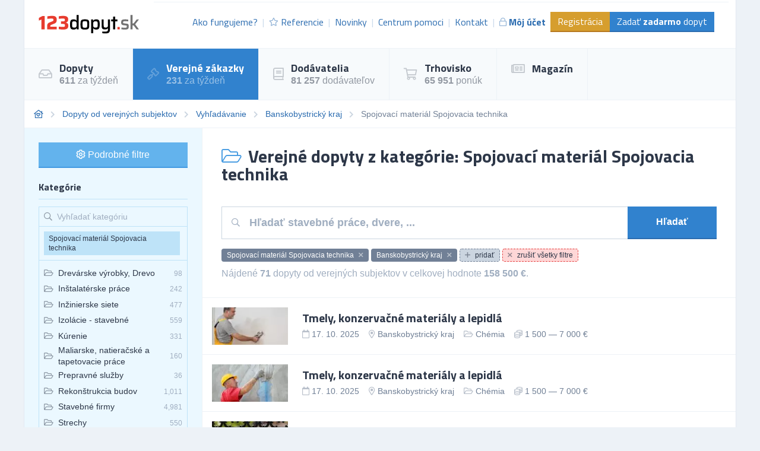

--- FILE ---
content_type: text/html; charset=UTF-8
request_url: https://zakazky.123dopyt.sk/verejne-dopyty/banskobystricky-kraj/spojovaci-material-spojovacia-technika
body_size: 61578
content:
<!DOCTYPE html>
<html lang="sk">
<head>
    <meta charset="UTF-8">
    <meta http-equiv="X-UA-Compatible" content="ie=edge">
        <title>Spojovací materiál Spojovacia technika | Banskobystrický kraj | Dopyty od verejných subjektov | 123dopyt.sk</title>
<meta name="description" content="Najväčšia databáza zákaziek od verejných subjektov. Nájdite všetky vhodné zákazky pre vaši firmu ľahko a na jednom mieste. Využite jednotku na trhu.">
<meta charset="utf-8">
<meta name="viewport" content="width=device-width, initial-scale=0.85, maximum-scale=0.85, minimum-scale=0.85">
<meta name="csrf-token" content="SXGLHo9Q4eib4M1uDHQRAMcrUqL4ONMUAeunuEfk">
<meta name="keywords" content="dopyty verejných subjektov, zákazky verejných subjektov, zákazky, zákazky malého rozsahu">
<meta name="robots" content="index,follow">

    <link rel="preconnect" href="https://www.gstatic.com">
<link rel="dns-prefetch" href="https://www.gstatic.com">

<link rel="preconnect" href="https://fonts.googleapis.com">
<link rel="dns-prefetch" href="https://fonts.googleapis.com">

<link rel="preconnect" href="https://fonts.gstatic.com">
<link rel="dns-prefetch" href="https://fonts.gstatic.com">

<link rel="preconnect" href="https://widgets.getsitecontrol.com">
<link rel="dns-prefetch" href="https://widgets.getsitecontrol.com">

<link rel="preload" href="/fonts/vendor/@fortawesome/fontawesome-pro/webfa-light-300.woff2?095e140e404f4ade8132d4df67b6b74b"
      as="font"
      type="font/woff2" crossorigin="anonymous">
<link rel="preload" href="/fonts/vendor/@fortawesome/fontawesome-pro/webfa-regular-400.woff2?272144c92f337ca162fe46de1bb245af"
      as="font"
      type="font/woff2" crossorigin="anonymous">
<link rel="preload" href="/fonts/vendor/@fortawesome/fontawesome-pro/webfa-solid-900.woff2?4c7a7246c1ebc15cdeb8870b52a35b77"
      as="font"
      type="font/woff2" crossorigin="anonymous">

<link rel="preload"
      href="https://fonts.googleapis.com/css?family=Titillium+Web:400,700&display=swap&subset=latin-ext"
      as="style">

<script src="https://cdn.jsdelivr.net/npm/promise-polyfill@8/dist/polyfill.min.js"></script>
    <link rel="preload" href="/css/app.css?id=2b06d8f99321dc067571" as="style">
    <link rel="preload" href="/css/icons.css?id=7f30efbe7026fceea39d" as="style">

    <link rel="stylesheet" href="/css/app.css?id=2b06d8f99321dc067571">
    <link rel="stylesheet" href="/css/icons.css?id=7f30efbe7026fceea39d">

    
    
    


    <link rel="apple-touch-icon" sizes="180x180" href="/favicon/sk/apple-touch-icon.png">
<link rel="icon" type="image/png" sizes="32x32" href="/favicon/sk/favicon-32x32.png">
<link rel="icon" type="image/png" sizes="16x16" href="/favicon/sk/favicon-16x16.png">
<link rel="manifest" href="/favicon/sk/site.webmanifest">
<link rel="mask-icon" href="/favicon/sk/safari-pinned-tab.svg" color="#5bbad5">
<meta name="msapplication-TileColor" content="#2b5797">
<meta name="theme-color" content="#ffffff">
    <!-- Google Tag Manager -->
<script>(function (w, d, s, l, i) {
        w[l] = w[l] || [];
        w[l].push({
            'gtm.start':
                new Date().getTime(), event: 'gtm.js'
        });
        var f = d.getElementsByTagName(s)[0],
            j = d.createElement(s), dl = l != 'dataLayer' ? '&l=' + l : '';
        j.async = true;
        j.src =
            'https://www.googletagmanager.com/gtm.js?id=' + i + dl;
        f.parentNode.insertBefore(j, f);
    })(window, document, 'script', 'dataLayer', 'GTM-TDTHVB');</script>
<!-- End Google Tag Manager -->

<!-- Google Optimize -->
<script src="https://www.googleoptimize.com/optimize.js?id=OPT-ML83LVS"></script>
<!-- End Google Optimize -->

<!-- 5DM -->
<script type="text/javascript" src="https://postback.affiliateport.eu/track.js"></script>
<script type="text/javascript">_AP_tracker.init();</script>
<!-- End 5DM -->
    

    <link
        href="https://fonts.googleapis.com/css?family=Titillium+Web:400,700&display=swap&subset=latin-ext"
        rel="stylesheet">


    <meta name="csrf-token" content="SXGLHo9Q4eib4M1uDHQRAMcrUqL4ONMUAeunuEfk">
    <meta name="csrf-param" content="_token">
    </head>
<body class="antialiased leading-none font-body text-gray-800" style="background-color: #EDF2F7;">
<!-- Google Tag Manager (noscript) -->
<noscript>
    <iframe
        src="https://www.googletagmanager.com/ns.html?id=GTM-TDTHVB"
        height="0" width="0" style="display:none;visibility:hidden"></iframe>
</noscript>
<!-- End Google Tag Manager (noscript) -->

<div id="app">
            <div class="container border-l border-r border-gray-300">
        <div v-cloak>
            <modals-login>
    <div class="flex flex-wrap">
        <div class="lg:w-1/2 w-full">
            <div class="p-10">
                <h3 class="font-display font-bold text-lg">Prihlásenie</h3>

    <div class="mt-4">
        <a class="border border-google flex overflow-hidden hover:shadow-lg mt-2 cursor-pointer"
           href="https://www.123dopyt.sk/auth/redirect/google"
        >
            <div class="bg-white w-10 flex items-center justify-center">
                <svg class="w-1/3" viewBox="0 0 512 512">
                    <path clip-rule="evenodd"
                          d="M109.876 256c0-16.628 2.76-32.572 7.692-47.524l-86.28-65.884C14.472 176.732 5 215.204 5 256c0 40.764 9.464 79.208 26.252 113.328l86.232-66.012c-4.884-14.884-7.608-30.768-7.608-47.316z"
                          fill="#FBBC05" fill-rule="evenodd" xmlns="http://www.w3.org/2000/svg"></path>
                    <path clip-rule="evenodd"
                          d="M261.364 104.728c36.124 0 68.752 12.8 94.388 33.744L430.328 64C384.884 24.436 326.62 0 261.364 0 160.052 0 72.98 57.936 31.288 142.592l86.276 65.884c19.88-60.344 76.548-103.748 143.8-103.748z"
                          fill="#EA4335" fill-rule="evenodd" xmlns="http://www.w3.org/2000/svg"></path>

                    <path clip-rule="evenodd"
                          d="M261.364 407.272c-67.248 0-123.916-43.404-143.796-103.748l-86.28 65.872C72.98 454.064 160.052 512 261.364 512c62.528 0 122.228-22.204 167.032-63.804L346.5 384.884c-23.108 14.556-52.208 22.388-85.136 22.388z"
                          fill="#34A853" fill-rule="evenodd" xmlns="http://www.w3.org/2000/svg"></path>
                    <path clip-rule="evenodd"
                          d="M506.072 256c0-15.128-2.332-31.42-5.828-46.544h-238.88v98.908h137.504c-6.876 33.724-25.588 59.648-52.368 76.52l81.896 63.312c47.064-43.68 77.676-108.752 77.676-192.196z"
                          fill="#4285F4" fill-rule="evenodd" xmlns="http://www.w3.org/2000/svg"></path>
                </svg>
            </div>
            <div class="bg-google text-white p-3 flex-1">
                Prihlásiť cez Google            </div>
        </a>
    </div>
    <div class="h-line-with-words my-8">alebo</div>

<form action="https://www.123dopyt.sk/prihlasenie" method="POST">
    <input type="hidden" name="_token" value="SXGLHo9Q4eib4M1uDHQRAMcrUqL4ONMUAeunuEfk">        <div class="mt-4">
            <label for="login"
               class="block leading-5 text-sm font-medium text-gray-700 flex items-center mb-1">
            E-mail alebo IČO
                                </label>
        <label for="login"
           data-input
           class="block border shadow-sm bg-white cursor-text border-gray-300 focus-within:border-blue-300 flex items-start">
                <input type="text"
                autofocus
               onfocus="this.setSelectionRange(this.value.length,this.value.length);"                name="login"
               id="login"
                              class="py-2 px-3  w-full bg-transparent outline-none cursor-text "
               value=""
               placeholder="">
    </label>

    
</div>
    <div class="mt-4">
            <label for="password"
               class="block leading-5 text-sm font-medium text-gray-700 flex items-center mb-1">
            Heslo
                                </label>
        <label for="password"
           data-input
           class="block border shadow-sm bg-white cursor-text border-gray-300 focus-within:border-blue-300 flex items-start">
                <input type="password"
                              name="password"
               id="password"
                              class="py-2 px-3  w-full bg-transparent outline-none cursor-text "
               value=""
               placeholder="">
    </label>

    
</div>
    <div class="mt-6 pt-6 border-t border-gray-200">
        <div class="flex items-center justify-between">
            <a class="text-gray-600 w-3/5 text-sm underline hover:no-underline" href="https://www.123dopyt.sk/zabudnute-heslo">
                Zabudli ste heslo?            </a>
            <form-blocking-button
                namespace="login"
                blocking-text="Prihlásiť"
                class="border-b-2 border-blue-700 flex-shrink-0 p-3 pb-2 font-bold block flex items-center h-full bg-blue-600 text-white hover:bg-blue-700"
                type="submit">
                Prihlásiť            </form-blocking-button>
        </div>
    </div>
</form>
            </div>
        </div>
        <div class="w-1/2 hidden lg:block border-l border-gray-200 bg-blue-100">
            <div class="p-10 opacity-75">
                <h3 class="font-display font-semibold text-lg leading-snug">
                    Chcete nových zákazníkov?                    <br/>
                    <strong>Zaregistrujte sa!</strong>
                </h3>

                <ul class="mt-6 leading-tight">
                    <li class="flex items-start">
                        <i class="text-green-600 mr-2 far fa-check-circle relative" style="top: 3px;"></i>
                        Dopyty a zákazky zo všetkých kategórii podnikania.                    </li>
                    <li class="flex items-start mt-2">
                        <i class="text-green-600 mr-2 far fa-check-circle relative" style="top: 3px;"></i>
                        Každý deň na váš e-mail.                    </li>
                    <li class="flex items-start mt-2">
                        <i class="text-green-600 mr-2 far fa-check-circle relative" style="top: 3px;"></i>
                        6 z 10 dodávateľov získáva zákazky.                    </li>
                </ul>

                <div class="mt-8">
                    <a class="border-b-2 inline-block border-blue-300 bg-blue-200 p-3 pb-2 text-gray-700 hover:bg-blue-300"
                       href="https://www.123dopyt.sk/registracia"
                       data-turbolinks="false"
                    >
                        Chcem sa zaregistrovať                    </a>
                </div>
            </div>
        </div>
    </div>
</modals-login>
        </div>

        <header x-data="{menu: false}">
    <div class="z-20 relative">
        <div
            class="bg-white flex lg:flex-row flex-col justify-between lg:items-center border-b border-gray-200 font-display">

            <div class="flex items-center justify-between p-6">
                <a href="https://www.123dopyt.sk" content="Ísť na úvodnú stránku 🏠"
                   v-tippy="{placement: 'right', delay: [500, 0]}">
                    <img loading="lazy" width="300" height="49" src="/images/logo_sk.svg" alt=""
                         style="width: 170px;">
                </a>

                <a x-on:click.prevent="menu = !menu" href="#"
                   class="block lg:hidden text-xl p-2 border-gray-200 border hover:bg-gray-100 text-gray-700">
                    <i class="fa fa-bars"></i>
                </a>
            </div>

            <ul x-cloak x-bind:class="{'hidden': !menu}"
                class="bg-gray-100 lg:block lg:bg-white flex-row text-base text-blue-700 w-full flex-1 justify-end mr-3 with-divider lg:flex border-gray-200 border-t p-6 pt-4">

                
                    <li class="flex items-center truncate">
                        <a href="https://www.123dopyt.sk/ako-fungujeme" class="flex items-center p-2 hover:bg-gray-200">
                            Ako fungujeme?                        </a>
                    </li>
                    <li class="flex items-center truncate">
                        <a href="https://www.123dopyt.sk/referencie" class="flex items-center p-2 hover:bg-gray-200">
                            <i class="mr-1 text-sm far fa-star opacity-50"></i>
                            Referencie                        </a>
                    </li>
                    <li class="flex items-center truncate">
                        <a href="https://www.123dopyt.sk/novinky" class="flex items-center p-2 hover:bg-gray-200">
                            Novinky                        </a>
                    </li>
                    <li class="flex items-center truncate">
                        <a href="https://www.123dopyt.sk/centrum-pomoci"
                           class="flex items-center p-2 hover:bg-gray-200">
                            Centrum pomoci                        </a>
                    </li>
                    <li class="flex items-center truncate">
                        <a href="https://www.123dopyt.sk/kontakt" class="flex items-center p-2 hover:bg-gray-200">
                            Kontakt                        </a>
                    </li>
                                            <li class="flex items-center truncate">
                            <a @click.prevent="showLogin" href="https://www.123dopyt.sk/prihlasenie"
                               class="flex items-center p-2 hover:bg-gray-200 font-bold">
                                <i class="mr-1 text-sm far fa-lock opacity-50"></i>
                                Môj účet                            </a>
                        </li>
                    

                                            <li class="without-divider flex items-center mt-2 lg:mt-0 truncate">
                            <a href="https://www.123dopyt.sk/registracia"
                               class="py-2 px-3 bg-yellow-600 text-white hover:bg-yellow-700 border-b-2 border-yellow-700">
                                Registrácia                            </a>
                        </li>
                                        <li class="without-divider flex items-center mt-2 lg:mt-0 truncate">
                        <a href="https://www.123dopyt.sk/zadat-dopyt"
                           class="py-2 px-3 bg-blue-600 text-white hover:bg-blue-700 border-b-2 border-blue-700">
                            Zadať <strong>zadarmo</strong> dopyt                        </a>
                    </li>
                            </ul>
        </div>
                     <div class="border-b border-gray-200 lg:bg-gray-100 bg-white navigation lg:block"
     x-cloak x-bind:class="{'hidden': !menu}">
    <ul class="flex lg:flex-row flex-col w-full">
                                    <li class="lg:border-r lg:border-b-0 border-b border-gray-200 hover:bg-blue-100">
                    <a href="https://dopyty.123dopyt.sk" class="flex items-center p-6">
                                                    <i class="far fa-inbox text-xl mr-3 opacity-25"></i>
                                                <div class="font-bold font-display text-lg">
                            Dopyty
                                                            <small class="mt-1 text-sm font-body font-normal opacity-50 text-base block">
                                    <strong>611</strong> za týždeň
                                </small>
                            
                                                    </div>
                    </a>
                </li>
                                                <li class="lg:border-r lg:border-b-0 border-b border-gray-200 text-white bg-blue-600">
                    <a href="https://zakazky.123dopyt.sk" class="flex items-center p-6">
                                                    <i class="far fa-gavel text-xl mr-3 opacity-25"></i>
                                                <div class="font-bold font-display text-lg">
                            Verejné zákazky
                                                            <small class="mt-1 text-sm font-body font-normal opacity-50 text-base block">
                                    <strong>231</strong> za týždeň
                                </small>
                            
                                                    </div>
                    </a>
                </li>
                                                <li class="lg:border-r lg:border-b-0 border-b border-gray-200 hover:bg-blue-100">
                    <a href="https://dodavatelia.123dopyt.sk" class="flex items-center p-6">
                                                    <i class="far fa-book text-xl mr-3 opacity-25"></i>
                                                <div class="font-bold font-display text-lg">
                            Dodávatelia
                                                            <small class="mt-1 text-sm font-body font-normal opacity-50 text-base block">
                                    <strong>81 257</strong> dodávateľov
                                </small>
                            
                                                    </div>
                    </a>
                </li>
                                                <li class="lg:border-r lg:border-b-0 border-b border-gray-200 hover:bg-blue-100">
                    <a href="https://trhovisko.123dopyt.sk" class="flex items-center p-6">
                                                    <i class="far fa-shopping-cart text-xl mr-3 opacity-25"></i>
                                                <div class="font-bold font-display text-lg">
                            Trhovisko
                                                            <small class="mt-1 text-sm font-body font-normal opacity-50 text-base block">
                                    <strong>65 951</strong> ponúk
                                </small>
                            
                                                    </div>
                    </a>
                </li>
                                                <li class="lg:border-r lg:border-b-0 border-b border-gray-200 hover:bg-blue-100">
                    <a href="https://magazin.123dopyt.sk" class="flex items-center p-6">
                                                    <i class="far fa-newspaper text-xl mr-3 opacity-25"></i>
                                                <div class="font-bold font-display text-lg">
                            Magazín
                            
                                                    </div>
                    </a>
                </li>
                        </ul>
</div>
 
            </div>
    <div x-bind:class="{'bgdrop-visible': menu}" class="bgdrop" x-on:click="menu = false"></div>
</header>


            
    <filters-init namespace="pvs" :filters='{&quot;filters&quot;:[{&quot;title&quot;:&quot;Webov\u00e1 kateg\u00f3ria&quot;,&quot;values&quot;:[{&quot;category_id&quot;:200100,&quot;name&quot;:&quot;Auto-Moto&quot;},{&quot;category_id&quot;:200101,&quot;name&quot;:&quot;Cestovanie&quot;},{&quot;category_id&quot;:200102,&quot;name&quot;:&quot;Doprava&quot;},{&quot;category_id&quot;:200103,&quot;name&quot;:&quot;Drevo&quot;},{&quot;category_id&quot;:200104,&quot;name&quot;:&quot;Elektrick\u00e9 spotrebi\u010de&quot;},{&quot;category_id&quot;:200105,&quot;name&quot;:&quot;Elektronika&quot;},{&quot;category_id&quot;:200106,&quot;name&quot;:&quot;Ch\u00e9mia&quot;},{&quot;category_id&quot;:200107,&quot;name&quot;:&quot;IT po\u010d\u00edta\u010de&quot;},{&quot;category_id&quot;:200108,&quot;name&quot;:&quot;IT software&quot;},{&quot;category_id&quot;:200109,&quot;name&quot;:&quot;IT telekomunik\u00e1cie&quot;},{&quot;category_id&quot;:200110,&quot;name&quot;:&quot;N\u00e1bytok&quot;},{&quot;category_id&quot;:200111,&quot;name&quot;:&quot;Odevy&quot;},{&quot;category_id&quot;:200112,&quot;name&quot;:&quot;Ostatn\u00e9&quot;},{&quot;category_id&quot;:200113,&quot;name&quot;:&quot;Papier&quot;},{&quot;category_id&quot;:200114,&quot;name&quot;:&quot;Plasty&quot;},{&quot;category_id&quot;:200115,&quot;name&quot;:&quot;Poradenstvo&quot;},{&quot;category_id&quot;:200116,&quot;name&quot;:&quot;Potravin\u00e1rstvo&quot;},{&quot;category_id&quot;:200117,&quot;name&quot;:&quot;Priemysel&quot;},{&quot;category_id&quot;:200118,&quot;name&quot;:&quot;Reality&quot;},{&quot;category_id&quot;:200119,&quot;name&quot;:&quot;Reklama&quot;},{&quot;category_id&quot;:200120,&quot;name&quot;:&quot;Servis&quot;},{&quot;category_id&quot;:200121,&quot;name&quot;:&quot;Sklo&quot;},{&quot;category_id&quot;:200122,&quot;name&quot;:&quot;Slu\u017eby&quot;},{&quot;category_id&quot;:200123,&quot;name&quot;:&quot;\u0160port&quot;},{&quot;category_id&quot;:200124,&quot;name&quot;:&quot;Stavebn\u00fd materi\u00e1l&quot;},{&quot;category_id&quot;:200125,&quot;name&quot;:&quot;Stavebn\u00edctvo&quot;},{&quot;category_id&quot;:200126,&quot;name&quot;:&quot;Stroje&quot;},{&quot;category_id&quot;:200127,&quot;name&quot;:&quot;Stroj\u00e1rstvo&quot;},{&quot;category_id&quot;:200128,&quot;name&quot;:&quot;Textil&quot;},{&quot;category_id&quot;:200129,&quot;name&quot;:&quot;Tla\u010d&quot;},{&quot;category_id&quot;:200130,&quot;name&quot;:&quot;V\u00fdrobky&quot;},{&quot;category_id&quot;:200131,&quot;name&quot;:&quot;Zdravotn\u00edctvo&quot;},{&quot;category_id&quot;:200132,&quot;name&quot;:&quot;Po\u013enohospod\u00e1rstvo&quot;}],&quot;selectedValues&quot;:[],&quot;counts&quot;:false,&quot;name&quot;:&quot;web_category&quot;,&quot;type&quot;:&quot;list&quot;,&quot;data&quot;:{&quot;icon&quot;:&quot;fa-folder-open&quot;,&quot;hidden&quot;:true}},{&quot;title&quot;:&quot;Vyh\u013ead\u00e1vanie&quot;,&quot;values&quot;:[],&quot;selectedValues&quot;:[],&quot;counts&quot;:false,&quot;name&quot;:&quot;query&quot;,&quot;type&quot;:&quot;query&quot;,&quot;data&quot;:{&quot;placeholder&quot;:&quot;H\u013eada\u0165 stavebn\u00e9 pr\u00e1ce, dvere, ...&quot;}},{&quot;title&quot;:&quot;Kateg\u00f3rie&quot;,&quot;values&quot;:[{&quot;id&quot;:1,&quot;name&quot;:&quot;Akcie - poradenstvo&quot;,&quot;url&quot;:&quot;https:\/\/zakazky.123dopyt.sk\/verejne-dopyty\/akcie-poradenstvo&quot;,&quot;value&quot;:&quot;Akcie - poradenstvo&quot;,&quot;label&quot;:&quot;Akcie - poradenstvo&quot;,&quot;featuring&quot;:false,&quot;order&quot;:false},{&quot;id&quot;:2,&quot;name&quot;:&quot;Autobaz\u00e1re&quot;,&quot;url&quot;:&quot;https:\/\/zakazky.123dopyt.sk\/verejne-dopyty\/autobazare&quot;,&quot;value&quot;:&quot;Autobaz\u00e1re&quot;,&quot;label&quot;:&quot;Autobaz\u00e1re&quot;,&quot;featuring&quot;:false,&quot;order&quot;:false},{&quot;id&quot;:3,&quot;name&quot;:&quot;Autobusov\u00e1 doprava&quot;,&quot;url&quot;:&quot;https:\/\/zakazky.123dopyt.sk\/verejne-dopyty\/autobusova-doprava&quot;,&quot;value&quot;:&quot;Autobusov\u00e1 doprava&quot;,&quot;label&quot;:&quot;Autobusov\u00e1 doprava&quot;,&quot;featuring&quot;:false,&quot;order&quot;:false},{&quot;id&quot;:4,&quot;name&quot;:&quot;Automaty, automatiz\u00e1cia&quot;,&quot;url&quot;:&quot;https:\/\/zakazky.123dopyt.sk\/verejne-dopyty\/automaty-automatizacia&quot;,&quot;value&quot;:&quot;Automaty, automatiz\u00e1cia&quot;,&quot;label&quot;:&quot;Automaty, automatiz\u00e1cia&quot;,&quot;featuring&quot;:false,&quot;order&quot;:false},{&quot;id&quot;:5,&quot;name&quot;:&quot;Automobily - pr\u00edslu\u0161enstvo&quot;,&quot;url&quot;:&quot;https:\/\/zakazky.123dopyt.sk\/verejne-dopyty\/automobily-prislusenstvo&quot;,&quot;value&quot;:&quot;Automobily - pr\u00edslu\u0161enstvo&quot;,&quot;label&quot;:&quot;Automobily - pr\u00edslu\u0161enstvo&quot;,&quot;featuring&quot;:false,&quot;order&quot;:false},{&quot;id&quot;:6,&quot;name&quot;:&quot;Automobily - slu\u017eby in\u00e9&quot;,&quot;url&quot;:&quot;https:\/\/zakazky.123dopyt.sk\/verejne-dopyty\/automobily-sluzby-ine&quot;,&quot;value&quot;:&quot;Automobily - slu\u017eby in\u00e9&quot;,&quot;label&quot;:&quot;Automobily - slu\u017eby in\u00e9&quot;,&quot;featuring&quot;:false,&quot;order&quot;:false},{&quot;id&quot;:7,&quot;name&quot;:&quot;Automobily - n\u00e1kladn\u00e9, apod.&quot;,&quot;url&quot;:&quot;https:\/\/zakazky.123dopyt.sk\/verejne-dopyty\/automobily-nakladne-apod&quot;,&quot;value&quot;:&quot;Automobily - n\u00e1kladn\u00e9, apod.&quot;,&quot;label&quot;:&quot;Automobily - n\u00e1kladn\u00e9, apod.&quot;,&quot;featuring&quot;:false,&quot;order&quot;:false},{&quot;id&quot;:8,&quot;name&quot;:&quot;Automobily - predaj&quot;,&quot;url&quot;:&quot;https:\/\/zakazky.123dopyt.sk\/verejne-dopyty\/automobily-predaj&quot;,&quot;value&quot;:&quot;Automobily - predaj&quot;,&quot;label&quot;:&quot;Automobily - predaj&quot;,&quot;featuring&quot;:false,&quot;order&quot;:false},{&quot;id&quot;:9,&quot;name&quot;:&quot;Autori a autorsk\u00e9 pr\u00e1va&quot;,&quot;url&quot;:&quot;https:\/\/zakazky.123dopyt.sk\/verejne-dopyty\/autori-a-autorske-prava&quot;,&quot;value&quot;:&quot;Autori a autorsk\u00e9 pr\u00e1va&quot;,&quot;label&quot;:&quot;Autori a autorsk\u00e9 pr\u00e1va&quot;,&quot;featuring&quot;:false,&quot;order&quot;:false},{&quot;id&quot;:10,&quot;name&quot;:&quot;Auto\u0161koly&quot;,&quot;url&quot;:&quot;https:\/\/zakazky.123dopyt.sk\/verejne-dopyty\/autoskoly&quot;,&quot;value&quot;:&quot;Auto\u0161koly&quot;,&quot;label&quot;:&quot;Auto\u0161koly&quot;,&quot;featuring&quot;:false,&quot;order&quot;:false},{&quot;id&quot;:11,&quot;name&quot;:&quot;Balenie, etiketovanie, ukladanie tovaru&quot;,&quot;url&quot;:&quot;https:\/\/zakazky.123dopyt.sk\/verejne-dopyty\/balenie-etiketovanie-ukladanie-tovaru&quot;,&quot;value&quot;:&quot;Balenie, etiketovanie, ukladanie tovaru&quot;,&quot;label&quot;:&quot;Balenie, etiketovanie, ukladanie tovaru&quot;,&quot;featuring&quot;:false,&quot;order&quot;:false},{&quot;id&quot;:12,&quot;name&quot;:&quot;Banky&quot;,&quot;url&quot;:&quot;https:\/\/zakazky.123dopyt.sk\/verejne-dopyty\/banky&quot;,&quot;value&quot;:&quot;Banky&quot;,&quot;label&quot;:&quot;Banky&quot;,&quot;featuring&quot;:false,&quot;order&quot;:false},{&quot;id&quot;:13,&quot;name&quot;:&quot;Farbiv\u00e1 - predaj&quot;,&quot;url&quot;:&quot;https:\/\/zakazky.123dopyt.sk\/verejne-dopyty\/farbiva-predaj&quot;,&quot;value&quot;:&quot;Farbiv\u00e1 - predaj&quot;,&quot;label&quot;:&quot;Farbiv\u00e1 - predaj&quot;,&quot;featuring&quot;:false,&quot;order&quot;:false},{&quot;id&quot;:14,&quot;name&quot;:&quot;Baz\u00e1re&quot;,&quot;url&quot;:&quot;https:\/\/zakazky.123dopyt.sk\/verejne-dopyty\/bazare&quot;,&quot;value&quot;:&quot;Baz\u00e1re&quot;,&quot;label&quot;:&quot;Baz\u00e1re&quot;,&quot;featuring&quot;:false,&quot;order&quot;:false},{&quot;id&quot;:15,&quot;name&quot;:&quot;Bezpe\u010dnos\u0165 - in\u00e9&quot;,&quot;url&quot;:&quot;https:\/\/zakazky.123dopyt.sk\/verejne-dopyty\/bezpecnost-ine&quot;,&quot;value&quot;:&quot;Bezpe\u010dnos\u0165 - in\u00e9&quot;,&quot;label&quot;:&quot;Bezpe\u010dnos\u0165 - in\u00e9&quot;,&quot;featuring&quot;:false,&quot;order&quot;:false},{&quot;id&quot;:16,&quot;name&quot;:&quot;Bytov\u00e9 zariadenia&quot;,&quot;url&quot;:&quot;https:\/\/zakazky.123dopyt.sk\/verejne-dopyty\/bytove-zariadenia&quot;,&quot;value&quot;:&quot;Bytov\u00e9 zariadenia&quot;,&quot;label&quot;:&quot;Bytov\u00e9 zariadenia&quot;,&quot;featuring&quot;:false,&quot;order&quot;:false},{&quot;id&quot;:17,&quot;name&quot;:&quot;Bytov\u00fd fond: spr\u00e1va&quot;,&quot;url&quot;:&quot;https:\/\/zakazky.123dopyt.sk\/verejne-dopyty\/bytovy-fond-sprava&quot;,&quot;value&quot;:&quot;Bytov\u00fd fond: spr\u00e1va&quot;,&quot;label&quot;:&quot;Bytov\u00fd fond: spr\u00e1va&quot;,&quot;featuring&quot;:false,&quot;order&quot;:false},{&quot;id&quot;:18,&quot;name&quot;:&quot;DVD&quot;,&quot;url&quot;:&quot;https:\/\/zakazky.123dopyt.sk\/verejne-dopyty\/dvd&quot;,&quot;value&quot;:&quot;DVD&quot;,&quot;label&quot;:&quot;DVD&quot;,&quot;featuring&quot;:false,&quot;order&quot;:false},{&quot;id&quot;:19,&quot;name&quot;:&quot;Cestovn\u00e9 kancel\u00e1rie - slu\u017eby in\u00e9&quot;,&quot;url&quot;:&quot;https:\/\/zakazky.123dopyt.sk\/verejne-dopyty\/cestovne-kancelarie-sluzby-ine&quot;,&quot;value&quot;:&quot;Cestovn\u00e9 kancel\u00e1rie - slu\u017eby in\u00e9&quot;,&quot;label&quot;:&quot;Cestovn\u00e9 kancel\u00e1rie - slu\u017eby in\u00e9&quot;,&quot;featuring&quot;:false,&quot;order&quot;:false},{&quot;id&quot;:20,&quot;name&quot;:&quot;Cukor - v\u00fdroba a distrib\u00facia&quot;,&quot;url&quot;:&quot;https:\/\/zakazky.123dopyt.sk\/verejne-dopyty\/cukor-vyroba-a-distribucia&quot;,&quot;value&quot;:&quot;Cukor - v\u00fdroba a distrib\u00facia&quot;,&quot;label&quot;:&quot;Cukor - v\u00fdroba a distrib\u00facia&quot;,&quot;featuring&quot;:false,&quot;order&quot;:false},{&quot;id&quot;:21,&quot;name&quot;:&quot;\u010cal\u00fannick\u00e9 materi\u00e1ly - predaj&quot;,&quot;url&quot;:&quot;https:\/\/zakazky.123dopyt.sk\/verejne-dopyty\/calunnicke-materialy-predaj&quot;,&quot;value&quot;:&quot;\u010cal\u00fannick\u00e9 materi\u00e1ly - predaj&quot;,&quot;label&quot;:&quot;\u010cal\u00fannick\u00e9 materi\u00e1ly - predaj&quot;,&quot;featuring&quot;:false,&quot;order&quot;:false},{&quot;id&quot;:22,&quot;name&quot;:&quot;\u010cerpacie stanice pohonn\u00fdch hm\u00f4t&quot;,&quot;url&quot;:&quot;https:\/\/zakazky.123dopyt.sk\/verejne-dopyty\/cerpacie-stanice-pohonnych-hmot&quot;,&quot;value&quot;:&quot;\u010cerpacie stanice pohonn\u00fdch hm\u00f4t&quot;,&quot;label&quot;:&quot;\u010cerpacie stanice pohonn\u00fdch hm\u00f4t&quot;,&quot;featuring&quot;:false,&quot;order&quot;:false},{&quot;id&quot;:23,&quot;name&quot;:&quot;\u010cistenie, upratovanie, \u00fadr\u017eba&quot;,&quot;url&quot;:&quot;https:\/\/zakazky.123dopyt.sk\/verejne-dopyty\/cistenie-upratovanie-udrzba&quot;,&quot;value&quot;:&quot;\u010cistenie, upratovanie, \u00fadr\u017eba&quot;,&quot;label&quot;:&quot;\u010cistenie, upratovanie, \u00fadr\u017eba&quot;,&quot;featuring&quot;:false,&quot;order&quot;:false},{&quot;id&quot;:24,&quot;name&quot;:&quot;Chemick\u00fd priemysel, Chemick\u00e9 v\u00fdrobky&quot;,&quot;url&quot;:&quot;https:\/\/zakazky.123dopyt.sk\/verejne-dopyty\/chemicky-priemysel-chemicke-vyrobky&quot;,&quot;value&quot;:&quot;Chemick\u00fd priemysel, Chemick\u00e9 v\u00fdrobky&quot;,&quot;label&quot;:&quot;Chemick\u00fd priemysel, Chemick\u00e9 v\u00fdrobky&quot;,&quot;featuring&quot;:false,&quot;order&quot;:false},{&quot;id&quot;:25,&quot;name&quot;:&quot;Chladiace zariadenia a stroje&quot;,&quot;url&quot;:&quot;https:\/\/zakazky.123dopyt.sk\/verejne-dopyty\/chladiace-zariadenia-a-stroje&quot;,&quot;value&quot;:&quot;Chladiace zariadenia a stroje&quot;,&quot;label&quot;:&quot;Chladiace zariadenia a stroje&quot;,&quot;featuring&quot;:false,&quot;order&quot;:false},{&quot;id&quot;:26,&quot;name&quot;:&quot;Da\u0148ov\u00e9 poradenstvo&quot;,&quot;url&quot;:&quot;https:\/\/zakazky.123dopyt.sk\/verejne-dopyty\/danove-poradenstvo&quot;,&quot;value&quot;:&quot;Da\u0148ov\u00e9 poradenstvo&quot;,&quot;label&quot;:&quot;Da\u0148ov\u00e9 poradenstvo&quot;,&quot;featuring&quot;:false,&quot;order&quot;:false},{&quot;id&quot;:27,&quot;name&quot;:&quot;Detekcia a detektory&quot;,&quot;url&quot;:&quot;https:\/\/zakazky.123dopyt.sk\/verejne-dopyty\/detekcia-a-detektory&quot;,&quot;value&quot;:&quot;Detekcia a detektory&quot;,&quot;label&quot;:&quot;Detekcia a detektory&quot;,&quot;featuring&quot;:false,&quot;order&quot;:false},{&quot;id&quot;:28,&quot;name&quot;:&quot;Detsk\u00e1 v\u00fd\u017eiva, Detsk\u00fd a kojeneck\u00fd textil&quot;,&quot;url&quot;:&quot;https:\/\/zakazky.123dopyt.sk\/verejne-dopyty\/detska-vyziva-detsky-a-kojenecky-textil&quot;,&quot;value&quot;:&quot;Detsk\u00e1 v\u00fd\u017eiva, Detsk\u00fd a kojeneck\u00fd textil&quot;,&quot;label&quot;:&quot;Detsk\u00e1 v\u00fd\u017eiva, Detsk\u00fd a kojeneck\u00fd textil&quot;,&quot;featuring&quot;:false,&quot;order&quot;:false},{&quot;id&quot;:29,&quot;name&quot;:&quot;Diagnostika a diagnostick\u00e9 pr\u00edstroje&quot;,&quot;url&quot;:&quot;https:\/\/zakazky.123dopyt.sk\/verejne-dopyty\/diagnostika-a-diagnosticke-pristroje&quot;,&quot;value&quot;:&quot;Diagnostika a diagnostick\u00e9 pr\u00edstroje&quot;,&quot;label&quot;:&quot;Diagnostika a diagnostick\u00e9 pr\u00edstroje&quot;,&quot;featuring&quot;:false,&quot;order&quot;:false},{&quot;id&quot;:30,&quot;name&quot;:&quot;Direct mail, adres\u00e1re a adresovacie slu\u017eby&quot;,&quot;url&quot;:&quot;https:\/\/zakazky.123dopyt.sk\/verejne-dopyty\/direct-mail-adresare-a-adresovacie-sluzby&quot;,&quot;value&quot;:&quot;Direct mail, adres\u00e1re a adresovacie slu\u017eby&quot;,&quot;label&quot;:&quot;Direct mail, adres\u00e1re a adresovacie slu\u017eby&quot;,&quot;featuring&quot;:false,&quot;order&quot;:false},{&quot;id&quot;:31,&quot;name&quot;:&quot;Diskot\u00e9ky, zariadenie, servis&quot;,&quot;url&quot;:&quot;https:\/\/zakazky.123dopyt.sk\/verejne-dopyty\/diskoteky-zariadenie-servis&quot;,&quot;value&quot;:&quot;Diskot\u00e9ky, zariadenie, servis&quot;,&quot;label&quot;:&quot;Diskot\u00e9ky, zariadenie, servis&quot;,&quot;featuring&quot;:false,&quot;order&quot;:false},{&quot;id&quot;:32,&quot;name&quot;:&quot;Dom\u00e1ce potreby, Dom\u00e1ce spotrebi\u010de&quot;,&quot;url&quot;:&quot;https:\/\/zakazky.123dopyt.sk\/verejne-dopyty\/domace-potreby-domace-spotrebice&quot;,&quot;value&quot;:&quot;Dom\u00e1ce potreby, Dom\u00e1ce spotrebi\u010de&quot;,&quot;label&quot;:&quot;Dom\u00e1ce potreby, Dom\u00e1ce spotrebi\u010de&quot;,&quot;featuring&quot;:false,&quot;order&quot;:false},{&quot;id&quot;:33,&quot;name&quot;:&quot;Doprava automobilov\u00e1 n\u00e1kladn\u00e1 - slu\u017eby in\u00e9&quot;,&quot;url&quot;:&quot;https:\/\/zakazky.123dopyt.sk\/verejne-dopyty\/doprava-automobilova-nakladna-sluzby-ine&quot;,&quot;value&quot;:&quot;Doprava automobilov\u00e1 n\u00e1kladn\u00e1 - slu\u017eby in\u00e9&quot;,&quot;label&quot;:&quot;Doprava automobilov\u00e1 n\u00e1kladn\u00e1 - slu\u017eby in\u00e9&quot;,&quot;featuring&quot;:false,&quot;order&quot;:false},{&quot;id&quot;:34,&quot;name&quot;:&quot;Dopravn\u00e9 slu\u017eby - slu\u017eby in\u00e9&quot;,&quot;url&quot;:&quot;https:\/\/zakazky.123dopyt.sk\/verejne-dopyty\/dopravne-sluzby-sluzby-ine&quot;,&quot;value&quot;:&quot;Dopravn\u00e9 slu\u017eby - slu\u017eby in\u00e9&quot;,&quot;label&quot;:&quot;Dopravn\u00e9 slu\u017eby - slu\u017eby in\u00e9&quot;,&quot;featuring&quot;:false,&quot;order&quot;:false},{&quot;id&quot;:35,&quot;name&quot;:&quot;Hydina a hydinov\u00e9 v\u00fdrobky&quot;,&quot;url&quot;:&quot;https:\/\/zakazky.123dopyt.sk\/verejne-dopyty\/hydina-a-hydinove-vyrobky&quot;,&quot;value&quot;:&quot;Hydina a hydinov\u00e9 v\u00fdrobky&quot;,&quot;label&quot;:&quot;Hydina a hydinov\u00e9 v\u00fdrobky&quot;,&quot;featuring&quot;:false,&quot;order&quot;:false},{&quot;id&quot;:36,&quot;name&quot;:&quot;Drev\u00e1rske v\u00fdrobky, Drevo&quot;,&quot;url&quot;:&quot;https:\/\/zakazky.123dopyt.sk\/verejne-dopyty\/drevarske-vyrobky-drevo&quot;,&quot;value&quot;:&quot;Drev\u00e1rske v\u00fdrobky, Drevo&quot;,&quot;label&quot;:&quot;Drev\u00e1rske v\u00fdrobky, Drevo&quot;,&quot;featuring&quot;:true,&quot;order&quot;:9},{&quot;id&quot;:37,&quot;name&quot;:&quot;Ban\u00edcke a \u0165a\u017eobn\u00e9 stroje&quot;,&quot;url&quot;:&quot;https:\/\/zakazky.123dopyt.sk\/verejne-dopyty\/banicke-a-tazobne-stroje&quot;,&quot;value&quot;:&quot;Ban\u00edcke a \u0165a\u017eobn\u00e9 stroje&quot;,&quot;label&quot;:&quot;Ban\u00edcke a \u0165a\u017eobn\u00e9 stroje&quot;,&quot;featuring&quot;:false,&quot;order&quot;:false},{&quot;id&quot;:38,&quot;name&quot;:&quot;Dvere a vr\u00e1ta - predaj&quot;,&quot;url&quot;:&quot;https:\/\/zakazky.123dopyt.sk\/verejne-dopyty\/dvere-a-vrata-predaj&quot;,&quot;value&quot;:&quot;Dvere a vr\u00e1ta - predaj&quot;,&quot;label&quot;:&quot;Dvere a vr\u00e1ta - predaj&quot;,&quot;featuring&quot;:false,&quot;order&quot;:false},{&quot;id&quot;:39,&quot;name&quot;:&quot;Ekol\u00f3gia, Ekologick\u00e9 audity&quot;,&quot;url&quot;:&quot;https:\/\/zakazky.123dopyt.sk\/verejne-dopyty\/ekologia-ekologicke-audity&quot;,&quot;value&quot;:&quot;Ekol\u00f3gia, Ekologick\u00e9 audity&quot;,&quot;label&quot;:&quot;Ekol\u00f3gia, Ekologick\u00e9 audity&quot;,&quot;featuring&quot;:false,&quot;order&quot;:false},{&quot;id&quot;:40,&quot;name&quot;:&quot;Elektr\u00e1rne, Elektr\u00e1rne - mont\u00e1\u017e a opravy&quot;,&quot;url&quot;:&quot;https:\/\/zakazky.123dopyt.sk\/verejne-dopyty\/elektrarne-elektrarne-montaz-a-opravy&quot;,&quot;value&quot;:&quot;Elektr\u00e1rne, Elektr\u00e1rne - mont\u00e1\u017e a opravy&quot;,&quot;label&quot;:&quot;Elektr\u00e1rne, Elektr\u00e1rne - mont\u00e1\u017e a opravy&quot;,&quot;featuring&quot;:false,&quot;order&quot;:false},{&quot;id&quot;:41,&quot;name&quot;:&quot;Elektrick\u00e9 spotrebi\u010de&quot;,&quot;url&quot;:&quot;https:\/\/zakazky.123dopyt.sk\/verejne-dopyty\/elektricke-spotrebice&quot;,&quot;value&quot;:&quot;Elektrick\u00e9 spotrebi\u010de&quot;,&quot;label&quot;:&quot;Elektrick\u00e9 spotrebi\u010de&quot;,&quot;featuring&quot;:false,&quot;order&quot;:false},{&quot;id&quot;:42,&quot;name&quot;:&quot;Elektroin\u0161tal\u00e1cia - slu\u017eby in\u00e9&quot;,&quot;url&quot;:&quot;https:\/\/zakazky.123dopyt.sk\/verejne-dopyty\/elektroinstalacia-sluzby-ine&quot;,&quot;value&quot;:&quot;Elektroin\u0161tal\u00e1cia - slu\u017eby in\u00e9&quot;,&quot;label&quot;:&quot;Elektroin\u0161tal\u00e1cia - slu\u017eby in\u00e9&quot;,&quot;featuring&quot;:false,&quot;order&quot;:false},{&quot;id&quot;:43,&quot;name&quot;:&quot;Elektromobily Elektromotory a gener\u00e1tory&quot;,&quot;url&quot;:&quot;https:\/\/zakazky.123dopyt.sk\/verejne-dopyty\/elektromobily-elektromotory-a-generatory&quot;,&quot;value&quot;:&quot;Elektromobily Elektromotory a gener\u00e1tory&quot;,&quot;label&quot;:&quot;Elektromobily Elektromotory a gener\u00e1tory&quot;,&quot;featuring&quot;:false,&quot;order&quot;:false},{&quot;id&quot;:44,&quot;name&quot;:&quot;Elektronika - predaj&quot;,&quot;url&quot;:&quot;https:\/\/zakazky.123dopyt.sk\/verejne-dopyty\/elektronika-predaj&quot;,&quot;value&quot;:&quot;Elektronika - predaj&quot;,&quot;label&quot;:&quot;Elektronika - predaj&quot;,&quot;featuring&quot;:false,&quot;order&quot;:false},{&quot;id&quot;:45,&quot;name&quot;:&quot;Erotick\u00e9 slu\u017eby&quot;,&quot;url&quot;:&quot;https:\/\/zakazky.123dopyt.sk\/verejne-dopyty\/eroticke-sluzby&quot;,&quot;value&quot;:&quot;Erotick\u00e9 slu\u017eby&quot;,&quot;label&quot;:&quot;Erotick\u00e9 slu\u017eby&quot;,&quot;featuring&quot;:false,&quot;order&quot;:false},{&quot;id&quot;:46,&quot;name&quot;:&quot;Etikety, \u0161t\u00edtky&quot;,&quot;url&quot;:&quot;https:\/\/zakazky.123dopyt.sk\/verejne-dopyty\/etikety-stitky&quot;,&quot;value&quot;:&quot;Etikety, \u0161t\u00edtky&quot;,&quot;label&quot;:&quot;Etikety, \u0161t\u00edtky&quot;,&quot;featuring&quot;:false,&quot;order&quot;:false},{&quot;id&quot;:47,&quot;name&quot;:&quot;Export a import&quot;,&quot;url&quot;:&quot;https:\/\/zakazky.123dopyt.sk\/verejne-dopyty\/export-a-import&quot;,&quot;value&quot;:&quot;Export a import&quot;,&quot;label&quot;:&quot;Export a import&quot;,&quot;featuring&quot;:false,&quot;order&quot;:false},{&quot;id&quot;:48,&quot;name&quot;:&quot;Fas\u00e1dy, Fas\u00e1dy - \u010distenie&quot;,&quot;url&quot;:&quot;https:\/\/zakazky.123dopyt.sk\/verejne-dopyty\/fasady-fasady-cistenie&quot;,&quot;value&quot;:&quot;Fas\u00e1dy, Fas\u00e1dy - \u010distenie&quot;,&quot;label&quot;:&quot;Fas\u00e1dy, Fas\u00e1dy - \u010distenie&quot;,&quot;featuring&quot;:false,&quot;order&quot;:false},{&quot;id&quot;:49,&quot;name&quot;:&quot;Filmov\u00e1 produkcia, Film - distrib\u00facia&quot;,&quot;url&quot;:&quot;https:\/\/zakazky.123dopyt.sk\/verejne-dopyty\/filmova-produkcia-film-distribucia&quot;,&quot;value&quot;:&quot;Filmov\u00e1 produkcia, Film - distrib\u00facia&quot;,&quot;label&quot;:&quot;Filmov\u00e1 produkcia, Film - distrib\u00facia&quot;,&quot;featuring&quot;:false,&quot;order&quot;:false},{&quot;id&quot;:50,&quot;name&quot;:&quot;Filmy - po\u017ei\u010dovne Filmy - vyvol\u00e1vanie&quot;,&quot;url&quot;:&quot;https:\/\/zakazky.123dopyt.sk\/verejne-dopyty\/filmy-pozicovne-filmy-vyvolavanie&quot;,&quot;value&quot;:&quot;Filmy - po\u017ei\u010dovne Filmy - vyvol\u00e1vanie&quot;,&quot;label&quot;:&quot;Filmy - po\u017ei\u010dovne Filmy - vyvol\u00e1vanie&quot;,&quot;featuring&quot;:false,&quot;order&quot;:false},{&quot;id&quot;:51,&quot;name&quot;:&quot;Filtre, filtra\u010dn\u00e9 zariadenia&quot;,&quot;url&quot;:&quot;https:\/\/zakazky.123dopyt.sk\/verejne-dopyty\/filtre-filtracne-zariadenia&quot;,&quot;value&quot;:&quot;Filtre, filtra\u010dn\u00e9 zariadenia&quot;,&quot;label&quot;:&quot;Filtre, filtra\u010dn\u00e9 zariadenia&quot;,&quot;featuring&quot;:false,&quot;order&quot;:false},{&quot;id&quot;:52,&quot;name&quot;:&quot;Finan\u010dn\u00e9, investi\u010dn\u00e9 poradenstvo&quot;,&quot;url&quot;:&quot;https:\/\/zakazky.123dopyt.sk\/verejne-dopyty\/financne-investicne-poradenstvo&quot;,&quot;value&quot;:&quot;Finan\u010dn\u00e9, investi\u010dn\u00e9 poradenstvo&quot;,&quot;label&quot;:&quot;Finan\u010dn\u00e9, investi\u010dn\u00e9 poradenstvo&quot;,&quot;featuring&quot;:false,&quot;order&quot;:false},{&quot;id&quot;:53,&quot;name&quot;:&quot;Foto - kino&quot;,&quot;url&quot;:&quot;https:\/\/zakazky.123dopyt.sk\/verejne-dopyty\/foto-kino&quot;,&quot;value&quot;:&quot;Foto - kino&quot;,&quot;label&quot;:&quot;Foto - kino&quot;,&quot;featuring&quot;:false,&quot;order&quot;:false},{&quot;id&quot;:54,&quot;name&quot;:&quot;Galant\u00e9ria Galant\u00e9ria ko\u017een\u00e1&quot;,&quot;url&quot;:&quot;https:\/\/zakazky.123dopyt.sk\/verejne-dopyty\/galanteria-galanteria-kozena&quot;,&quot;value&quot;:&quot;Galant\u00e9ria Galant\u00e9ria ko\u017een\u00e1&quot;,&quot;label&quot;:&quot;Galant\u00e9ria Galant\u00e9ria ko\u017een\u00e1&quot;,&quot;featuring&quot;:false,&quot;order&quot;:false},{&quot;id&quot;:55,&quot;name&quot;:&quot;Galvanotechnika&quot;,&quot;url&quot;:&quot;https:\/\/zakazky.123dopyt.sk\/verejne-dopyty\/galvanotechnika&quot;,&quot;value&quot;:&quot;Galvanotechnika&quot;,&quot;label&quot;:&quot;Galvanotechnika&quot;,&quot;featuring&quot;:false,&quot;order&quot;:false},{&quot;id&quot;:56,&quot;name&quot;:&quot;Gar\u00e1\u017ee a parkovisk\u00e1&quot;,&quot;url&quot;:&quot;https:\/\/zakazky.123dopyt.sk\/verejne-dopyty\/garaze-a-parkoviska&quot;,&quot;value&quot;:&quot;Gar\u00e1\u017ee a parkovisk\u00e1&quot;,&quot;label&quot;:&quot;Gar\u00e1\u017ee a parkovisk\u00e1&quot;,&quot;featuring&quot;:false,&quot;order&quot;:false},{&quot;id&quot;:57,&quot;name&quot;:&quot;Gastronomick\u00e9 slu\u017eby&quot;,&quot;url&quot;:&quot;https:\/\/zakazky.123dopyt.sk\/verejne-dopyty\/gastronomicke-sluzby&quot;,&quot;value&quot;:&quot;Gastronomick\u00e9 slu\u017eby&quot;,&quot;label&quot;:&quot;Gastronomick\u00e9 slu\u017eby&quot;,&quot;featuring&quot;:false,&quot;order&quot;:false},{&quot;id&quot;:58,&quot;name&quot;:&quot;Grafika - slu\u017eby in\u00e9&quot;,&quot;url&quot;:&quot;https:\/\/zakazky.123dopyt.sk\/verejne-dopyty\/grafika-sluzby-ine&quot;,&quot;value&quot;:&quot;Grafika - slu\u017eby in\u00e9&quot;,&quot;label&quot;:&quot;Grafika - slu\u017eby in\u00e9&quot;,&quot;featuring&quot;:false,&quot;order&quot;:false},{&quot;id&quot;:59,&quot;name&quot;:&quot;Hasiace pr\u00edstroje a protipo\u017eiarne bezpe\u010dnostn\u00e9 zariadenia&quot;,&quot;url&quot;:&quot;https:\/\/zakazky.123dopyt.sk\/verejne-dopyty\/hasiace-pristroje-a-protipoziarne-bezpecnostne-zariadenia&quot;,&quot;value&quot;:&quot;Hasiace pr\u00edstroje a protipo\u017eiarne bezpe\u010dnostn\u00e9 zariadenia&quot;,&quot;label&quot;:&quot;Hasiace pr\u00edstroje a protipo\u017eiarne bezpe\u010dnostn\u00e9 zariadenia&quot;,&quot;featuring&quot;:false,&quot;order&quot;:false},{&quot;id&quot;:60,&quot;name&quot;:&quot;Hodinky a hodiny, \u010dasomeriacie zariadenia&quot;,&quot;url&quot;:&quot;https:\/\/zakazky.123dopyt.sk\/verejne-dopyty\/hodinky-a-hodiny-casomeriacie-zariadenia&quot;,&quot;value&quot;:&quot;Hodinky a hodiny, \u010dasomeriacie zariadenia&quot;,&quot;label&quot;:&quot;Hodinky a hodiny, \u010dasomeriacie zariadenia&quot;,&quot;featuring&quot;:false,&quot;order&quot;:false},{&quot;id&quot;:61,&quot;name&quot;:&quot;Holdingov\u00e9 spolo\u010dnosti&quot;,&quot;url&quot;:&quot;https:\/\/zakazky.123dopyt.sk\/verejne-dopyty\/holdingove-spolocnosti&quot;,&quot;value&quot;:&quot;Holdingov\u00e9 spolo\u010dnosti&quot;,&quot;label&quot;:&quot;Holdingov\u00e9 spolo\u010dnosti&quot;,&quot;featuring&quot;:false,&quot;order&quot;:false},{&quot;id&quot;:62,&quot;name&quot;:&quot;Hotely - slu\u017eby in\u00e9&quot;,&quot;url&quot;:&quot;https:\/\/zakazky.123dopyt.sk\/verejne-dopyty\/hotely-sluzby-ine&quot;,&quot;value&quot;:&quot;Hotely - slu\u017eby in\u00e9&quot;,&quot;label&quot;:&quot;Hotely - slu\u017eby in\u00e9&quot;,&quot;featuring&quot;:false,&quot;order&quot;:false},{&quot;id&quot;:63,&quot;name&quot;:&quot;Hra\u010dky&quot;,&quot;url&quot;:&quot;https:\/\/zakazky.123dopyt.sk\/verejne-dopyty\/hracky&quot;,&quot;value&quot;:&quot;Hra\u010dky&quot;,&quot;label&quot;:&quot;Hra\u010dky&quot;,&quot;featuring&quot;:false,&quot;order&quot;:false},{&quot;id&quot;:64,&quot;name&quot;:&quot;Hudobn\u00e9 agent\u00fary, \u0161t\u00fadia, \u0161koly&quot;,&quot;url&quot;:&quot;https:\/\/zakazky.123dopyt.sk\/verejne-dopyty\/hudobne-agentury-studia-skoly&quot;,&quot;value&quot;:&quot;Hudobn\u00e9 agent\u00fary, \u0161t\u00fadia, \u0161koly&quot;,&quot;label&quot;:&quot;Hudobn\u00e9 agent\u00fary, \u0161t\u00fadia, \u0161koly&quot;,&quot;featuring&quot;:false,&quot;order&quot;:false},{&quot;id&quot;:65,&quot;name&quot;:&quot;Hudobn\u00e9 n\u00e1stroje&quot;,&quot;url&quot;:&quot;https:\/\/zakazky.123dopyt.sk\/verejne-dopyty\/hudobne-nastroje&quot;,&quot;value&quot;:&quot;Hudobn\u00e9 n\u00e1stroje&quot;,&quot;label&quot;:&quot;Hudobn\u00e9 n\u00e1stroje&quot;,&quot;featuring&quot;:false,&quot;order&quot;:false},{&quot;id&quot;:66,&quot;name&quot;:&quot;Hydraulick\u00e9 a pneumatick\u00e9 zariadenia&quot;,&quot;url&quot;:&quot;https:\/\/zakazky.123dopyt.sk\/verejne-dopyty\/hydraulicke-a-pneumaticke-zariadenia&quot;,&quot;value&quot;:&quot;Hydraulick\u00e9 a pneumatick\u00e9 zariadenia&quot;,&quot;label&quot;:&quot;Hydraulick\u00e9 a pneumatick\u00e9 zariadenia&quot;,&quot;featuring&quot;:false,&quot;order&quot;:false},{&quot;id&quot;:67,&quot;name&quot;:&quot;Hygienick\u00e9 potreby, kozmetika&quot;,&quot;url&quot;:&quot;https:\/\/zakazky.123dopyt.sk\/verejne-dopyty\/hygienicke-potreby-kozmetika&quot;,&quot;value&quot;:&quot;Hygienick\u00e9 potreby, kozmetika&quot;,&quot;label&quot;:&quot;Hygienick\u00e9 potreby, kozmetika&quot;,&quot;featuring&quot;:false,&quot;order&quot;:false},{&quot;id&quot;:68,&quot;name&quot;:&quot;Informa\u010dn\u00e9 kancel\u00e1rie a slu\u017eby&quot;,&quot;url&quot;:&quot;https:\/\/zakazky.123dopyt.sk\/verejne-dopyty\/informacne-kancelarie-a-sluzby&quot;,&quot;value&quot;:&quot;Informa\u010dn\u00e9 kancel\u00e1rie a slu\u017eby&quot;,&quot;label&quot;:&quot;Informa\u010dn\u00e9 kancel\u00e1rie a slu\u017eby&quot;,&quot;featuring&quot;:false,&quot;order&quot;:false},{&quot;id&quot;:69,&quot;name&quot;:&quot;Informa\u010dn\u00e9 syst\u00e9my a datab\u00e1zy&quot;,&quot;url&quot;:&quot;https:\/\/zakazky.123dopyt.sk\/verejne-dopyty\/informacne-systemy-a-databazy&quot;,&quot;value&quot;:&quot;Informa\u010dn\u00e9 syst\u00e9my a datab\u00e1zy&quot;,&quot;label&quot;:&quot;Informa\u010dn\u00e9 syst\u00e9my a datab\u00e1zy&quot;,&quot;featuring&quot;:false,&quot;order&quot;:false},{&quot;id&quot;:70,&quot;name&quot;:&quot;Informatika - poradenstvo&quot;,&quot;url&quot;:&quot;https:\/\/zakazky.123dopyt.sk\/verejne-dopyty\/informatika-poradenstvo&quot;,&quot;value&quot;:&quot;Informatika - poradenstvo&quot;,&quot;label&quot;:&quot;Informatika - poradenstvo&quot;,&quot;featuring&quot;:false,&quot;order&quot;:false},{&quot;id&quot;:71,&quot;name&quot;:&quot;In\u0161talat\u00e9rstvo&quot;,&quot;url&quot;:&quot;https:\/\/zakazky.123dopyt.sk\/verejne-dopyty\/instalaterstvo&quot;,&quot;value&quot;:&quot;In\u0161talat\u00e9rstvo&quot;,&quot;label&quot;:&quot;In\u0161talat\u00e9rstvo&quot;,&quot;featuring&quot;:false,&quot;order&quot;:false},{&quot;id&quot;:72,&quot;name&quot;:&quot;Internet - web design&quot;,&quot;url&quot;:&quot;https:\/\/zakazky.123dopyt.sk\/verejne-dopyty\/internet-web-design&quot;,&quot;value&quot;:&quot;Internet - web design&quot;,&quot;label&quot;:&quot;Internet - web design&quot;,&quot;featuring&quot;:false,&quot;order&quot;:false},{&quot;id&quot;:73,&quot;name&quot;:&quot;Zdravotne postihnut\u00ed&quot;,&quot;url&quot;:&quot;https:\/\/zakazky.123dopyt.sk\/verejne-dopyty\/zdravotne-postihnuti&quot;,&quot;value&quot;:&quot;Zdravotne postihnut\u00ed&quot;,&quot;label&quot;:&quot;Zdravotne postihnut\u00ed&quot;,&quot;featuring&quot;:false,&quot;order&quot;:false},{&quot;id&quot;:74,&quot;name&quot;:&quot;Investi\u010dn\u00e9 celky&quot;,&quot;url&quot;:&quot;https:\/\/zakazky.123dopyt.sk\/verejne-dopyty\/investicne-celky&quot;,&quot;value&quot;:&quot;Investi\u010dn\u00e9 celky&quot;,&quot;label&quot;:&quot;Investi\u010dn\u00e9 celky&quot;,&quot;featuring&quot;:false,&quot;order&quot;:false},{&quot;id&quot;:75,&quot;name&quot;:&quot;In\u017einierske siete&quot;,&quot;url&quot;:&quot;https:\/\/zakazky.123dopyt.sk\/verejne-dopyty\/inzinierske-siete&quot;,&quot;value&quot;:&quot;In\u017einierske siete&quot;,&quot;label&quot;:&quot;In\u017einierske siete&quot;,&quot;featuring&quot;:true,&quot;order&quot;:3},{&quot;id&quot;:76,&quot;name&quot;:&quot;Izol\u00e1cie&quot;,&quot;url&quot;:&quot;https:\/\/zakazky.123dopyt.sk\/verejne-dopyty\/izolacie&quot;,&quot;value&quot;:&quot;Izol\u00e1cie&quot;,&quot;label&quot;:&quot;Izol\u00e1cie&quot;,&quot;featuring&quot;:false,&quot;order&quot;:false},{&quot;id&quot;:77,&quot;name&quot;:&quot;Jadrov\u00e9 paliv\u00e1 a r\u00e1dioakt\u00edvne l\u00e1tky&quot;,&quot;url&quot;:&quot;https:\/\/zakazky.123dopyt.sk\/verejne-dopyty\/jadrove-paliva-a-radioaktivne-latky&quot;,&quot;value&quot;:&quot;Jadrov\u00e9 paliv\u00e1 a r\u00e1dioakt\u00edvne l\u00e1tky&quot;,&quot;label&quot;:&quot;Jadrov\u00e9 paliv\u00e1 a r\u00e1dioakt\u00edvne l\u00e1tky&quot;,&quot;featuring&quot;:false,&quot;order&quot;:false},{&quot;id&quot;:78,&quot;name&quot;:&quot;\u017deriavy \u017deriavy - mont\u00e1\u017e a opravy&quot;,&quot;url&quot;:&quot;https:\/\/zakazky.123dopyt.sk\/verejne-dopyty\/zeriavy-zeriavy-montaz-a-opravy&quot;,&quot;value&quot;:&quot;\u017deriavy \u017deriavy - mont\u00e1\u017e a opravy&quot;,&quot;label&quot;:&quot;\u017deriavy \u017deriavy - mont\u00e1\u017e a opravy&quot;,&quot;featuring&quot;:false,&quot;order&quot;:false},{&quot;id&quot;:79,&quot;name&quot;:&quot;Bicykle&quot;,&quot;url&quot;:&quot;https:\/\/zakazky.123dopyt.sk\/verejne-dopyty\/bicykle&quot;,&quot;value&quot;:&quot;Bicykle&quot;,&quot;label&quot;:&quot;Bicykle&quot;,&quot;featuring&quot;:false,&quot;order&quot;:false},{&quot;id&quot;:80,&quot;name&quot;:&quot;K\u00e1blov\u00e1 telev\u00edzia&quot;,&quot;url&quot;:&quot;https:\/\/zakazky.123dopyt.sk\/verejne-dopyty\/kablova-televizia&quot;,&quot;value&quot;:&quot;K\u00e1blov\u00e1 telev\u00edzia&quot;,&quot;label&quot;:&quot;K\u00e1blov\u00e1 telev\u00edzia&quot;,&quot;featuring&quot;:false,&quot;order&quot;:false},{&quot;id&quot;:81,&quot;name&quot;:&quot;K\u00e1ble a izolovan\u00e9 vedenie&quot;,&quot;url&quot;:&quot;https:\/\/zakazky.123dopyt.sk\/verejne-dopyty\/kable-a-izolovane-vedenie&quot;,&quot;value&quot;:&quot;K\u00e1ble a izolovan\u00e9 vedenie&quot;,&quot;label&quot;:&quot;K\u00e1ble a izolovan\u00e9 vedenie&quot;,&quot;featuring&quot;:false,&quot;order&quot;:false},{&quot;id&quot;:82,&quot;name&quot;:&quot;Kamenopriemyslov\u00e9 strojov\u00e9 zariadenia&quot;,&quot;url&quot;:&quot;https:\/\/zakazky.123dopyt.sk\/verejne-dopyty\/kamenopriemyslove-strojove-zariadenia&quot;,&quot;value&quot;:&quot;Kamenopriemyslov\u00e9 strojov\u00e9 zariadenia&quot;,&quot;label&quot;:&quot;Kamenopriemyslov\u00e9 strojov\u00e9 zariadenia&quot;,&quot;featuring&quot;:false,&quot;order&quot;:false},{&quot;id&quot;:83,&quot;name&quot;:&quot;Kancel\u00e1rie - pren\u00e1jom&quot;,&quot;url&quot;:&quot;https:\/\/zakazky.123dopyt.sk\/verejne-dopyty\/kancelarie-prenajom&quot;,&quot;value&quot;:&quot;Kancel\u00e1rie - pren\u00e1jom&quot;,&quot;label&quot;:&quot;Kancel\u00e1rie - pren\u00e1jom&quot;,&quot;featuring&quot;:false,&quot;order&quot;:false},{&quot;id&quot;:84,&quot;name&quot;:&quot;Kancel\u00e1rska technika&quot;,&quot;url&quot;:&quot;https:\/\/zakazky.123dopyt.sk\/verejne-dopyty\/kancelarska-technika&quot;,&quot;value&quot;:&quot;Kancel\u00e1rska technika&quot;,&quot;label&quot;:&quot;Kancel\u00e1rska technika&quot;,&quot;featuring&quot;:false,&quot;order&quot;:false},{&quot;id&quot;:85,&quot;name&quot;:&quot;Kancel\u00e1rske slu\u017eby&quot;,&quot;url&quot;:&quot;https:\/\/zakazky.123dopyt.sk\/verejne-dopyty\/kancelarske-sluzby&quot;,&quot;value&quot;:&quot;Kancel\u00e1rske slu\u017eby&quot;,&quot;label&quot;:&quot;Kancel\u00e1rske slu\u017eby&quot;,&quot;featuring&quot;:false,&quot;order&quot;:false},{&quot;id&quot;:86,&quot;name&quot;:&quot;K\u00e1va, \u010daj&quot;,&quot;url&quot;:&quot;https:\/\/zakazky.123dopyt.sk\/verejne-dopyty\/kava-caj&quot;,&quot;value&quot;:&quot;K\u00e1va, \u010daj&quot;,&quot;label&quot;:&quot;K\u00e1va, \u010daj&quot;,&quot;featuring&quot;:false,&quot;order&quot;:false},{&quot;id&quot;:87,&quot;name&quot;:&quot;Kempy a t\u00e1bory, vybavenie, apod.&quot;,&quot;url&quot;:&quot;https:\/\/zakazky.123dopyt.sk\/verejne-dopyty\/kempy-a-tabory-vybavenie-apod&quot;,&quot;value&quot;:&quot;Kempy a t\u00e1bory, vybavenie, apod.&quot;,&quot;label&quot;:&quot;Kempy a t\u00e1bory, vybavenie, apod.&quot;,&quot;featuring&quot;:false,&quot;order&quot;:false},{&quot;id&quot;:88,&quot;name&quot;:&quot;Keramika&quot;,&quot;url&quot;:&quot;https:\/\/zakazky.123dopyt.sk\/verejne-dopyty\/keramika&quot;,&quot;value&quot;:&quot;Keramika&quot;,&quot;label&quot;:&quot;Keramika&quot;,&quot;featuring&quot;:false,&quot;order&quot;:false},{&quot;id&quot;:89,&quot;name&quot;:&quot;Kin\u00e1&quot;,&quot;url&quot;:&quot;https:\/\/zakazky.123dopyt.sk\/verejne-dopyty\/kina&quot;,&quot;value&quot;:&quot;Kin\u00e1&quot;,&quot;label&quot;:&quot;Kin\u00e1&quot;,&quot;featuring&quot;:false,&quot;order&quot;:false},{&quot;id&quot;:90,&quot;name&quot;:&quot;Klampiarske potreby a pr\u00e1ce&quot;,&quot;url&quot;:&quot;https:\/\/zakazky.123dopyt.sk\/verejne-dopyty\/klampiarske-potreby-a-prace&quot;,&quot;value&quot;:&quot;Klampiarske potreby a pr\u00e1ce&quot;,&quot;label&quot;:&quot;Klampiarske potreby a pr\u00e1ce&quot;,&quot;featuring&quot;:false,&quot;order&quot;:false},{&quot;id&quot;:91,&quot;name&quot;:&quot;Klenoty a klenotn\u00edctvo&quot;,&quot;url&quot;:&quot;https:\/\/zakazky.123dopyt.sk\/verejne-dopyty\/klenoty-a-klenotnictvo&quot;,&quot;value&quot;:&quot;Klenoty a klenotn\u00edctvo&quot;,&quot;label&quot;:&quot;Klenoty a klenotn\u00edctvo&quot;,&quot;featuring&quot;:false,&quot;order&quot;:false},{&quot;id&quot;:92,&quot;name&quot;:&quot;Klimatiza\u010dn\u00e1 technika&quot;,&quot;url&quot;:&quot;https:\/\/zakazky.123dopyt.sk\/verejne-dopyty\/klimatizacna-technika&quot;,&quot;value&quot;:&quot;Klimatiza\u010dn\u00e1 technika&quot;,&quot;label&quot;:&quot;Klimatiza\u010dn\u00e1 technika&quot;,&quot;featuring&quot;:false,&quot;order&quot;:false},{&quot;id&quot;:93,&quot;name&quot;:&quot;Knih\u00e1rstvo&quot;,&quot;url&quot;:&quot;https:\/\/zakazky.123dopyt.sk\/verejne-dopyty\/kniharstvo&quot;,&quot;value&quot;:&quot;Knih\u00e1rstvo&quot;,&quot;label&quot;:&quot;Knih\u00e1rstvo&quot;,&quot;featuring&quot;:false,&quot;order&quot;:false},{&quot;id&quot;:94,&quot;name&quot;:&quot;Kn\u00edhkupectvo a kn\u00edhkupci&quot;,&quot;url&quot;:&quot;https:\/\/zakazky.123dopyt.sk\/verejne-dopyty\/knihkupectvo-a-knihkupci&quot;,&quot;value&quot;:&quot;Kn\u00edhkupectvo a kn\u00edhkupci&quot;,&quot;label&quot;:&quot;Kn\u00edhkupectvo a kn\u00edhkupci&quot;,&quot;featuring&quot;:false,&quot;order&quot;:false},{&quot;id&quot;:95,&quot;name&quot;:&quot;Koberce&quot;,&quot;url&quot;:&quot;https:\/\/zakazky.123dopyt.sk\/verejne-dopyty\/koberce&quot;,&quot;value&quot;:&quot;Koberce&quot;,&quot;label&quot;:&quot;Koberce&quot;,&quot;featuring&quot;:false,&quot;order&quot;:false},{&quot;id&quot;:96,&quot;name&quot;:&quot;Komin\u00e1rstvo&quot;,&quot;url&quot;:&quot;https:\/\/zakazky.123dopyt.sk\/verejne-dopyty\/kominarstvo&quot;,&quot;value&quot;:&quot;Komin\u00e1rstvo&quot;,&quot;label&quot;:&quot;Komin\u00e1rstvo&quot;,&quot;featuring&quot;:false,&quot;order&quot;:false},{&quot;id&quot;:97,&quot;name&quot;:&quot;Kompresory a v\u00fdvevy&quot;,&quot;url&quot;:&quot;https:\/\/zakazky.123dopyt.sk\/verejne-dopyty\/kompresory-a-vyvevy&quot;,&quot;value&quot;:&quot;Kompresory a v\u00fdvevy&quot;,&quot;label&quot;:&quot;Kompresory a v\u00fdvevy&quot;,&quot;featuring&quot;:false,&quot;order&quot;:false},{&quot;id&quot;:98,&quot;name&quot;:&quot;Kontajnery&quot;,&quot;url&quot;:&quot;https:\/\/zakazky.123dopyt.sk\/verejne-dopyty\/kontajnery&quot;,&quot;value&quot;:&quot;Kontajnery&quot;,&quot;label&quot;:&quot;Kontajnery&quot;,&quot;featuring&quot;:false,&quot;order&quot;:false},{&quot;id&quot;:99,&quot;name&quot;:&quot;Kop\u00edrovacie stroje&quot;,&quot;url&quot;:&quot;https:\/\/zakazky.123dopyt.sk\/verejne-dopyty\/kopirovacie-stroje&quot;,&quot;value&quot;:&quot;Kop\u00edrovacie stroje&quot;,&quot;label&quot;:&quot;Kop\u00edrovacie stroje&quot;,&quot;featuring&quot;:false,&quot;order&quot;:false},{&quot;id&quot;:100,&quot;name&quot;:&quot;Kotle a kotolne&quot;,&quot;url&quot;:&quot;https:\/\/zakazky.123dopyt.sk\/verejne-dopyty\/kotle-a-kotolne&quot;,&quot;value&quot;:&quot;Kotle a kotolne&quot;,&quot;label&quot;:&quot;Kotle a kotolne&quot;,&quot;featuring&quot;:false,&quot;order&quot;:false},{&quot;id&quot;:101,&quot;name&quot;:&quot;Kovania a kovan\u00e9 v\u00fdrobky&quot;,&quot;url&quot;:&quot;https:\/\/zakazky.123dopyt.sk\/verejne-dopyty\/kovania-a-kovane-vyrobky&quot;,&quot;value&quot;:&quot;Kovania a kovan\u00e9 v\u00fdrobky&quot;,&quot;label&quot;:&quot;Kovania a kovan\u00e9 v\u00fdrobky&quot;,&quot;featuring&quot;:false,&quot;order&quot;:false},{&quot;id&quot;:102,&quot;name&quot;:&quot;Kovoobr\u00e1bacie a obr\u00e1bacie stroje a n\u00e1stroje&quot;,&quot;url&quot;:&quot;https:\/\/zakazky.123dopyt.sk\/verejne-dopyty\/kovoobrabacie-a-obrabacie-stroje-a-nastroje&quot;,&quot;value&quot;:&quot;Kovoobr\u00e1bacie a obr\u00e1bacie stroje a n\u00e1stroje&quot;,&quot;label&quot;:&quot;Kovoobr\u00e1bacie a obr\u00e1bacie stroje a n\u00e1stroje&quot;,&quot;featuring&quot;:false,&quot;order&quot;:false},{&quot;id&quot;:103,&quot;name&quot;:&quot;Kovov\u00fd stavebn\u00fd materi\u00e1l&quot;,&quot;url&quot;:&quot;https:\/\/zakazky.123dopyt.sk\/verejne-dopyty\/kovovy-stavebny-material&quot;,&quot;value&quot;:&quot;Kovov\u00fd stavebn\u00fd materi\u00e1l&quot;,&quot;label&quot;:&quot;Kovov\u00fd stavebn\u00fd materi\u00e1l&quot;,&quot;featuring&quot;:false,&quot;order&quot;:false},{&quot;id&quot;:104,&quot;name&quot;:&quot;Kovov\u00fdroba - slu\u017eby in\u00e9&quot;,&quot;url&quot;:&quot;https:\/\/zakazky.123dopyt.sk\/verejne-dopyty\/kovovyroba-sluzby-ine&quot;,&quot;value&quot;:&quot;Kovov\u00fdroba - slu\u017eby in\u00e9&quot;,&quot;label&quot;:&quot;Kovov\u00fdroba - slu\u017eby in\u00e9&quot;,&quot;featuring&quot;:false,&quot;order&quot;:false},{&quot;id&quot;:105,&quot;name&quot;:&quot;Ko\u017een\u00e9 v\u00fdrobky&quot;,&quot;url&quot;:&quot;https:\/\/zakazky.123dopyt.sk\/verejne-dopyty\/kozene-vyrobky&quot;,&quot;value&quot;:&quot;Ko\u017een\u00e9 v\u00fdrobky&quot;,&quot;label&quot;:&quot;Ko\u017een\u00e9 v\u00fdrobky&quot;,&quot;featuring&quot;:false,&quot;order&quot;:false},{&quot;id&quot;:106,&quot;name&quot;:&quot;Ko\u017eelu\u017esk\u00e9 stroje a zariadenia&quot;,&quot;url&quot;:&quot;https:\/\/zakazky.123dopyt.sk\/verejne-dopyty\/kozeluzske-stroje-a-zariadenia&quot;,&quot;value&quot;:&quot;Ko\u017eelu\u017esk\u00e9 stroje a zariadenia&quot;,&quot;label&quot;:&quot;Ko\u017eelu\u017esk\u00e9 stroje a zariadenia&quot;,&quot;featuring&quot;:false,&quot;order&quot;:false},{&quot;id&quot;:107,&quot;name&quot;:&quot;Ko\u017eu\u0161inov\u00fd tovar&quot;,&quot;url&quot;:&quot;https:\/\/zakazky.123dopyt.sk\/verejne-dopyty\/kozusinovy-tovar&quot;,&quot;value&quot;:&quot;Ko\u017eu\u0161inov\u00fd tovar&quot;,&quot;label&quot;:&quot;Ko\u017eu\u0161inov\u00fd tovar&quot;,&quot;featuring&quot;:false,&quot;order&quot;:false},{&quot;id&quot;:108,&quot;name&quot;:&quot;Kraj\u010d\u00edrstvo&quot;,&quot;url&quot;:&quot;https:\/\/zakazky.123dopyt.sk\/verejne-dopyty\/krajcirstvo&quot;,&quot;value&quot;:&quot;Kraj\u010d\u00edrstvo&quot;,&quot;label&quot;:&quot;Kraj\u010d\u00edrstvo&quot;,&quot;featuring&quot;:false,&quot;order&quot;:false},{&quot;id&quot;:109,&quot;name&quot;:&quot;Kuchynsk\u00e9 potreby&quot;,&quot;url&quot;:&quot;https:\/\/zakazky.123dopyt.sk\/verejne-dopyty\/kuchynske-potreby&quot;,&quot;value&quot;:&quot;Kuchynsk\u00e9 potreby&quot;,&quot;label&quot;:&quot;Kuchynsk\u00e9 potreby&quot;,&quot;featuring&quot;:false,&quot;order&quot;:false},{&quot;id&quot;:110,&quot;name&quot;:&quot;Kvety a kvetin\u00e1rstva&quot;,&quot;url&quot;:&quot;https:\/\/zakazky.123dopyt.sk\/verejne-dopyty\/kvety-a-kvetinarstva&quot;,&quot;value&quot;:&quot;Kvety a kvetin\u00e1rstva&quot;,&quot;label&quot;:&quot;Kvety a kvetin\u00e1rstva&quot;,&quot;featuring&quot;:false,&quot;order&quot;:false},{&quot;id&quot;:111,&quot;name&quot;:&quot;Laborat\u00f3rne potreby a zariadenia&quot;,&quot;url&quot;:&quot;https:\/\/zakazky.123dopyt.sk\/verejne-dopyty\/laboratorne-potreby-a-zariadenia&quot;,&quot;value&quot;:&quot;Laborat\u00f3rne potreby a zariadenia&quot;,&quot;label&quot;:&quot;Laborat\u00f3rne potreby a zariadenia&quot;,&quot;featuring&quot;:false,&quot;order&quot;:false},{&quot;id&quot;:112,&quot;name&quot;:&quot;F\u013ea\u0161e&quot;,&quot;url&quot;:&quot;https:\/\/zakazky.123dopyt.sk\/verejne-dopyty\/flase&quot;,&quot;value&quot;:&quot;F\u013ea\u0161e&quot;,&quot;label&quot;:&quot;F\u013ea\u0161e&quot;,&quot;featuring&quot;:false,&quot;order&quot;:false},{&quot;id&quot;:113,&quot;name&quot;:&quot;Leasing&quot;,&quot;url&quot;:&quot;https:\/\/zakazky.123dopyt.sk\/verejne-dopyty\/leasing&quot;,&quot;value&quot;:&quot;Leasing&quot;,&quot;label&quot;:&quot;Leasing&quot;,&quot;featuring&quot;:false,&quot;order&quot;:false},{&quot;id&quot;:114,&quot;name&quot;:&quot;Lek\u00e1rne&quot;,&quot;url&quot;:&quot;https:\/\/zakazky.123dopyt.sk\/verejne-dopyty\/lekarne&quot;,&quot;value&quot;:&quot;Lek\u00e1rne&quot;,&quot;label&quot;:&quot;Lek\u00e1rne&quot;,&quot;featuring&quot;:false,&quot;order&quot;:false},{&quot;id&quot;:115,&quot;name&quot;:&quot;Lek\u00e1rske laborat\u00f3ria, ordin\u00e1cie a kliniky&quot;,&quot;url&quot;:&quot;https:\/\/zakazky.123dopyt.sk\/verejne-dopyty\/lekarske-laboratoria-ordinacie-a-kliniky&quot;,&quot;value&quot;:&quot;Lek\u00e1rske laborat\u00f3ria, ordin\u00e1cie a kliniky&quot;,&quot;label&quot;:&quot;Lek\u00e1rske laborat\u00f3ria, ordin\u00e1cie a kliniky&quot;,&quot;featuring&quot;:false,&quot;order&quot;:false},{&quot;id&quot;:116,&quot;name&quot;:&quot;Lek\u00e1rske pr\u00edstroje&quot;,&quot;url&quot;:&quot;https:\/\/zakazky.123dopyt.sk\/verejne-dopyty\/lekarske-pristroje&quot;,&quot;value&quot;:&quot;Lek\u00e1rske pr\u00edstroje&quot;,&quot;label&quot;:&quot;Lek\u00e1rske pr\u00edstroje&quot;,&quot;featuring&quot;:false,&quot;order&quot;:false},{&quot;id&quot;:117,&quot;name&quot;:&quot;Lepiace p\u00e1sky a zariadenia, Lepidla a tmely&quot;,&quot;url&quot;:&quot;https:\/\/zakazky.123dopyt.sk\/verejne-dopyty\/lepiace-pasky-a-zariadenia-lepidla-a-tmely&quot;,&quot;value&quot;:&quot;Lepiace p\u00e1sky a zariadenia, Lepidla a tmely&quot;,&quot;label&quot;:&quot;Lepiace p\u00e1sky a zariadenia, Lepidla a tmely&quot;,&quot;featuring&quot;:false,&quot;order&quot;:false},{&quot;id&quot;:118,&quot;name&quot;:&quot;Leteck\u00e1 doprava&quot;,&quot;url&quot;:&quot;https:\/\/zakazky.123dopyt.sk\/verejne-dopyty\/letecka-doprava&quot;,&quot;value&quot;:&quot;Leteck\u00e1 doprava&quot;,&quot;label&quot;:&quot;Leteck\u00e1 doprava&quot;,&quot;featuring&quot;:false,&quot;order&quot;:false},{&quot;id&quot;:119,&quot;name&quot;:&quot;Lisovan\u00e9 v\u00fdrobky&quot;,&quot;url&quot;:&quot;https:\/\/zakazky.123dopyt.sk\/verejne-dopyty\/lisovane-vyrobky&quot;,&quot;value&quot;:&quot;Lisovan\u00e9 v\u00fdrobky&quot;,&quot;label&quot;:&quot;Lisovan\u00e9 v\u00fdrobky&quot;,&quot;featuring&quot;:false,&quot;order&quot;:false},{&quot;id&quot;:120,&quot;name&quot;:&quot;Lodenice, lode, Lodn\u00e1 doprava&quot;,&quot;url&quot;:&quot;https:\/\/zakazky.123dopyt.sk\/verejne-dopyty\/lodenice-lode-lodna-doprava&quot;,&quot;value&quot;:&quot;Lodenice, lode, Lodn\u00e1 doprava&quot;,&quot;label&quot;:&quot;Lodenice, lode, Lodn\u00e1 doprava&quot;,&quot;featuring&quot;:false,&quot;order&quot;:false},{&quot;id&quot;:121,&quot;name&quot;:&quot;Magnety&quot;,&quot;url&quot;:&quot;https:\/\/zakazky.123dopyt.sk\/verejne-dopyty\/magnety&quot;,&quot;value&quot;:&quot;Magnety&quot;,&quot;label&quot;:&quot;Magnety&quot;,&quot;featuring&quot;:false,&quot;order&quot;:false},{&quot;id&quot;:122,&quot;name&quot;:&quot;Maliarske, natiera\u010dsk\u00e9 a tapetovacie pr\u00e1ce&quot;,&quot;url&quot;:&quot;https:\/\/zakazky.123dopyt.sk\/verejne-dopyty\/maliarske-natieracske-a-tapetovacie-prace&quot;,&quot;value&quot;:&quot;Maliarske, natiera\u010dsk\u00e9 a tapetovacie pr\u00e1ce&quot;,&quot;label&quot;:&quot;Maliarske, natiera\u010dsk\u00e9 a tapetovacie pr\u00e1ce&quot;,&quot;featuring&quot;:true,&quot;order&quot;:8},{&quot;id&quot;:123,&quot;name&quot;:&quot;Mana\u017eersk\u00e9 poradenstvo - slu\u017eby in\u00e9&quot;,&quot;url&quot;:&quot;https:\/\/zakazky.123dopyt.sk\/verejne-dopyty\/manazerske-poradenstvo-sluzby-ine&quot;,&quot;value&quot;:&quot;Mana\u017eersk\u00e9 poradenstvo - slu\u017eby in\u00e9&quot;,&quot;label&quot;:&quot;Mana\u017eersk\u00e9 poradenstvo - slu\u017eby in\u00e9&quot;,&quot;featuring&quot;:false,&quot;order&quot;:false},{&quot;id&quot;:124,&quot;name&quot;:&quot;Mas\u00e1\u017ee, sauny a sol\u00e1ria&quot;,&quot;url&quot;:&quot;https:\/\/zakazky.123dopyt.sk\/verejne-dopyty\/masaze-sauny-a-solaria&quot;,&quot;value&quot;:&quot;Mas\u00e1\u017ee, sauny a sol\u00e1ria&quot;,&quot;label&quot;:&quot;Mas\u00e1\u017ee, sauny a sol\u00e1ria&quot;,&quot;featuring&quot;:false,&quot;order&quot;:false},{&quot;id&quot;:125,&quot;name&quot;:&quot;Meracia a regula\u010dn\u00e1 technika&quot;,&quot;url&quot;:&quot;https:\/\/zakazky.123dopyt.sk\/verejne-dopyty\/meracia-a-regulacna-technika&quot;,&quot;value&quot;:&quot;Meracia a regula\u010dn\u00e1 technika&quot;,&quot;label&quot;:&quot;Meracia a regula\u010dn\u00e1 technika&quot;,&quot;featuring&quot;:false,&quot;order&quot;:false},{&quot;id&quot;:126,&quot;name&quot;:&quot;Mliek\u00e1rne a mliek\u00e1rensk\u00e1 v\u00fdroba&quot;,&quot;url&quot;:&quot;https:\/\/zakazky.123dopyt.sk\/verejne-dopyty\/mliekarne-a-mliekarenska-vyroba&quot;,&quot;value&quot;:&quot;Mliek\u00e1rne a mliek\u00e1rensk\u00e1 v\u00fdroba&quot;,&quot;label&quot;:&quot;Mliek\u00e1rne a mliek\u00e1rensk\u00e1 v\u00fdroba&quot;,&quot;featuring&quot;:false,&quot;order&quot;:false},{&quot;id&quot;:127,&quot;name&quot;:&quot;Mobiln\u00e9 telef\u00f3ny&quot;,&quot;url&quot;:&quot;https:\/\/zakazky.123dopyt.sk\/verejne-dopyty\/mobilne-telefony&quot;,&quot;value&quot;:&quot;Mobiln\u00e9 telef\u00f3ny&quot;,&quot;label&quot;:&quot;Mobiln\u00e9 telef\u00f3ny&quot;,&quot;featuring&quot;:false,&quot;order&quot;:false},{&quot;id&quot;:128,&quot;name&quot;:&quot;Model\u00e1rne&quot;,&quot;url&quot;:&quot;https:\/\/zakazky.123dopyt.sk\/verejne-dopyty\/modelarne&quot;,&quot;value&quot;:&quot;Model\u00e1rne&quot;,&quot;label&quot;:&quot;Model\u00e1rne&quot;,&quot;featuring&quot;:false,&quot;order&quot;:false},{&quot;id&quot;:129,&quot;name&quot;:&quot;Motocykle&quot;,&quot;url&quot;:&quot;https:\/\/zakazky.123dopyt.sk\/verejne-dopyty\/motocykle&quot;,&quot;value&quot;:&quot;Motocykle&quot;,&quot;label&quot;:&quot;Motocykle&quot;,&quot;featuring&quot;:false,&quot;order&quot;:false},{&quot;id&quot;:130,&quot;name&quot;:&quot;Motoristick\u00e9 slu\u017eby&quot;,&quot;url&quot;:&quot;https:\/\/zakazky.123dopyt.sk\/verejne-dopyty\/motoristicke-sluzby&quot;,&quot;value&quot;:&quot;Motoristick\u00e9 slu\u017eby&quot;,&quot;label&quot;:&quot;Motoristick\u00e9 slu\u017eby&quot;,&quot;featuring&quot;:false,&quot;order&quot;:false},{&quot;id&quot;:131,&quot;name&quot;:&quot;Motory&quot;,&quot;url&quot;:&quot;https:\/\/zakazky.123dopyt.sk\/verejne-dopyty\/motory&quot;,&quot;value&quot;:&quot;Motory&quot;,&quot;label&quot;:&quot;Motory&quot;,&quot;featuring&quot;:false,&quot;order&quot;:false},{&quot;id&quot;:132,&quot;name&quot;:&quot;Mrazen\u00fd tovar&quot;,&quot;url&quot;:&quot;https:\/\/zakazky.123dopyt.sk\/verejne-dopyty\/mrazeny-tovar&quot;,&quot;value&quot;:&quot;Mrazen\u00fd tovar&quot;,&quot;label&quot;:&quot;Mrazen\u00fd tovar&quot;,&quot;featuring&quot;:false,&quot;order&quot;:false},{&quot;id&quot;:133,&quot;name&quot;:&quot;N\u00e1bytok - mont\u00e1\u017e a demont\u00e1\u017e&quot;,&quot;url&quot;:&quot;https:\/\/zakazky.123dopyt.sk\/verejne-dopyty\/nabytok-montaz-a-demontaz&quot;,&quot;value&quot;:&quot;N\u00e1bytok - mont\u00e1\u017e a demont\u00e1\u017e&quot;,&quot;label&quot;:&quot;N\u00e1bytok - mont\u00e1\u017e a demont\u00e1\u017e&quot;,&quot;featuring&quot;:false,&quot;order&quot;:false},{&quot;id&quot;:134,&quot;name&quot;:&quot;N\u00e1bytok - predaj&quot;,&quot;url&quot;:&quot;https:\/\/zakazky.123dopyt.sk\/verejne-dopyty\/nabytok-predaj&quot;,&quot;value&quot;:&quot;N\u00e1bytok - predaj&quot;,&quot;label&quot;:&quot;N\u00e1bytok - predaj&quot;,&quot;featuring&quot;:false,&quot;order&quot;:false},{&quot;id&quot;:135,&quot;name&quot;:&quot;N\u00e1bytok - staro\u017eitn\u00fd a \u0161t\u00fdlov\u00fd&quot;,&quot;url&quot;:&quot;https:\/\/zakazky.123dopyt.sk\/verejne-dopyty\/nabytok-starozitny-a-stylovy&quot;,&quot;value&quot;:&quot;N\u00e1bytok - staro\u017eitn\u00fd a \u0161t\u00fdlov\u00fd&quot;,&quot;label&quot;:&quot;N\u00e1bytok - staro\u017eitn\u00fd a \u0161t\u00fdlov\u00fd&quot;,&quot;featuring&quot;:false,&quot;order&quot;:false},{&quot;id&quot;:136,&quot;name&quot;:&quot;Riad&quot;,&quot;url&quot;:&quot;https:\/\/zakazky.123dopyt.sk\/verejne-dopyty\/riad&quot;,&quot;value&quot;:&quot;Riad&quot;,&quot;label&quot;:&quot;Riad&quot;,&quot;featuring&quot;:false,&quot;order&quot;:false},{&quot;id&quot;:137,&quot;name&quot;:&quot;N\u00e1poje alkoholick\u00e9 a nealko&quot;,&quot;url&quot;:&quot;https:\/\/zakazky.123dopyt.sk\/verejne-dopyty\/napoje-alkoholicke-a-nealko&quot;,&quot;value&quot;:&quot;N\u00e1poje alkoholick\u00e9 a nealko&quot;,&quot;label&quot;:&quot;N\u00e1poje alkoholick\u00e9 a nealko&quot;,&quot;featuring&quot;:false,&quot;order&quot;:false},{&quot;id&quot;:138,&quot;name&quot;:&quot;N\u00e1radie a n\u00e1stroje&quot;,&quot;url&quot;:&quot;https:\/\/zakazky.123dopyt.sk\/verejne-dopyty\/naradie-a-nastroje&quot;,&quot;value&quot;:&quot;N\u00e1radie a n\u00e1stroje&quot;,&quot;label&quot;:&quot;N\u00e1radie a n\u00e1stroje&quot;,&quot;featuring&quot;:false,&quot;order&quot;:false},{&quot;id&quot;:139,&quot;name&quot;:&quot;N\u00e1stroj\u00e1rne, N\u00e1stroje \u0161peci\u00e1lne&quot;,&quot;url&quot;:&quot;https:\/\/zakazky.123dopyt.sk\/verejne-dopyty\/nastrojarne-nastroje-specialne&quot;,&quot;value&quot;:&quot;N\u00e1stroj\u00e1rne, N\u00e1stroje \u0161peci\u00e1lne&quot;,&quot;label&quot;:&quot;N\u00e1stroj\u00e1rne, N\u00e1stroje \u0161peci\u00e1lne&quot;,&quot;featuring&quot;:false,&quot;order&quot;:false},{&quot;id&quot;:140,&quot;name&quot;:&quot;Nemocensk\u00e9 pois\u0165ovne Nemocnice&quot;,&quot;url&quot;:&quot;https:\/\/zakazky.123dopyt.sk\/verejne-dopyty\/nemocenske-poistovne-nemocnice&quot;,&quot;value&quot;:&quot;Nemocensk\u00e9 pois\u0165ovne Nemocnice&quot;,&quot;label&quot;:&quot;Nemocensk\u00e9 pois\u0165ovne Nemocnice&quot;,&quot;featuring&quot;:false,&quot;order&quot;:false},{&quot;id&quot;:141,&quot;name&quot;:&quot;Noviny, \u010dasopisy a ostatn\u00e9 periodika&quot;,&quot;url&quot;:&quot;https:\/\/zakazky.123dopyt.sk\/verejne-dopyty\/noviny-casopisy-a-ostatne-periodika&quot;,&quot;value&quot;:&quot;Noviny, \u010dasopisy a ostatn\u00e9 periodika&quot;,&quot;label&quot;:&quot;Noviny, \u010dasopisy a ostatn\u00e9 periodika&quot;,&quot;featuring&quot;:false,&quot;order&quot;:false},{&quot;id&quot;:142,&quot;name&quot;:&quot;No\u017eiarske v\u00fdrobky No\u017eiarske v\u00fdrobky - opravy&quot;,&quot;url&quot;:&quot;https:\/\/zakazky.123dopyt.sk\/verejne-dopyty\/noziarske-vyrobky-noziarske-vyrobky-opravy&quot;,&quot;value&quot;:&quot;No\u017eiarske v\u00fdrobky No\u017eiarske v\u00fdrobky - opravy&quot;,&quot;label&quot;:&quot;No\u017eiarske v\u00fdrobky No\u017eiarske v\u00fdrobky - opravy&quot;,&quot;featuring&quot;:false,&quot;order&quot;:false},{&quot;id&quot;:143,&quot;name&quot;:&quot;Obchodn\u00e1 \u010dinnos\u0165 - poradenstvo&quot;,&quot;url&quot;:&quot;https:\/\/zakazky.123dopyt.sk\/verejne-dopyty\/obchodna-cinnost-poradenstvo&quot;,&quot;value&quot;:&quot;Obchodn\u00e1 \u010dinnos\u0165 - poradenstvo&quot;,&quot;label&quot;:&quot;Obchodn\u00e1 \u010dinnos\u0165 - poradenstvo&quot;,&quot;featuring&quot;:false,&quot;order&quot;:false},{&quot;id&quot;:144,&quot;name&quot;:&quot;Obchodn\u00e9 spolo\u010dnosti&quot;,&quot;url&quot;:&quot;https:\/\/zakazky.123dopyt.sk\/verejne-dopyty\/obchodne-spolocnosti&quot;,&quot;value&quot;:&quot;Obchodn\u00e9 spolo\u010dnosti&quot;,&quot;label&quot;:&quot;Obchodn\u00e9 spolo\u010dnosti&quot;,&quot;featuring&quot;:false,&quot;order&quot;:false},{&quot;id&quot;:145,&quot;name&quot;:&quot;Obr\u00e1banie dreva, kovov, plastov&quot;,&quot;url&quot;:&quot;https:\/\/zakazky.123dopyt.sk\/verejne-dopyty\/obrabanie-dreva-kovov-plastov&quot;,&quot;value&quot;:&quot;Obr\u00e1banie dreva, kovov, plastov&quot;,&quot;label&quot;:&quot;Obr\u00e1banie dreva, kovov, plastov&quot;,&quot;featuring&quot;:false,&quot;order&quot;:false},{&quot;id&quot;:146,&quot;name&quot;:&quot;Obuv&quot;,&quot;url&quot;:&quot;https:\/\/zakazky.123dopyt.sk\/verejne-dopyty\/obuv&quot;,&quot;value&quot;:&quot;Obuv&quot;,&quot;label&quot;:&quot;Obuv&quot;,&quot;featuring&quot;:false,&quot;order&quot;:false},{&quot;id&quot;:147,&quot;name&quot;:&quot;Odevy&quot;,&quot;url&quot;:&quot;https:\/\/zakazky.123dopyt.sk\/verejne-dopyty\/odevy&quot;,&quot;value&quot;:&quot;Odevy&quot;,&quot;label&quot;:&quot;Odevy&quot;,&quot;featuring&quot;:false,&quot;order&quot;:false},{&quot;id&quot;:148,&quot;name&quot;:&quot;Odpad - spracovanie, odvoz&quot;,&quot;url&quot;:&quot;https:\/\/zakazky.123dopyt.sk\/verejne-dopyty\/odpad-spracovanie-odvoz&quot;,&quot;value&quot;:&quot;Odpad - spracovanie, odvoz&quot;,&quot;label&quot;:&quot;Odpad - spracovanie, odvoz&quot;,&quot;featuring&quot;:false,&quot;order&quot;:false},{&quot;id&quot;:149,&quot;name&quot;:&quot;Ohrieva\u010de vody, kotle, bojlery&quot;,&quot;url&quot;:&quot;https:\/\/zakazky.123dopyt.sk\/verejne-dopyty\/ohrievace-vody-kotle-bojlery&quot;,&quot;value&quot;:&quot;Ohrieva\u010de vody, kotle, bojlery&quot;,&quot;label&quot;:&quot;Ohrieva\u010de vody, kotle, bojlery&quot;,&quot;featuring&quot;:false,&quot;order&quot;:false},{&quot;id&quot;:150,&quot;name&quot;:&quot;Ochrana pred kor\u00f3ziou&quot;,&quot;url&quot;:&quot;https:\/\/zakazky.123dopyt.sk\/verejne-dopyty\/ochrana-pred-koroziou&quot;,&quot;value&quot;:&quot;Ochrana pred kor\u00f3ziou&quot;,&quot;label&quot;:&quot;Ochrana pred kor\u00f3ziou&quot;,&quot;featuring&quot;:false,&quot;order&quot;:false},{&quot;id&quot;:151,&quot;name&quot;:&quot;Ochrana zvierat a \u017eivotn\u00e9ho prostredia&quot;,&quot;url&quot;:&quot;https:\/\/zakazky.123dopyt.sk\/verejne-dopyty\/ochrana-zvierat-a-zivotneho-prostredia&quot;,&quot;value&quot;:&quot;Ochrana zvierat a \u017eivotn\u00e9ho prostredia&quot;,&quot;label&quot;:&quot;Ochrana zvierat a \u017eivotn\u00e9ho prostredia&quot;,&quot;featuring&quot;:false,&quot;order&quot;:false},{&quot;id&quot;:152,&quot;name&quot;:&quot;Organiz\u00e1cie a zdru\u017eenia&quot;,&quot;url&quot;:&quot;https:\/\/zakazky.123dopyt.sk\/verejne-dopyty\/organizacie-a-zdruzenia&quot;,&quot;value&quot;:&quot;Organiz\u00e1cie a zdru\u017eenia&quot;,&quot;label&quot;:&quot;Organiz\u00e1cie a zdru\u017eenia&quot;,&quot;featuring&quot;:false,&quot;order&quot;:false},{&quot;id&quot;:153,&quot;name&quot;:&quot;Osvetlenie a svietidl\u00e1&quot;,&quot;url&quot;:&quot;https:\/\/zakazky.123dopyt.sk\/verejne-dopyty\/osvetlenie-a-svietidla&quot;,&quot;value&quot;:&quot;Osvetlenie a svietidl\u00e1&quot;,&quot;label&quot;:&quot;Osvetlenie a svietidl\u00e1&quot;,&quot;featuring&quot;:false,&quot;order&quot;:false},{&quot;id&quot;:154,&quot;name&quot;:&quot;Papierensk\u00e9 stroje a v\u00fdrobky&quot;,&quot;url&quot;:&quot;https:\/\/zakazky.123dopyt.sk\/verejne-dopyty\/papierenske-stroje-a-vyrobky&quot;,&quot;value&quot;:&quot;Papierensk\u00e9 stroje a v\u00fdrobky&quot;,&quot;label&quot;:&quot;Papierensk\u00e9 stroje a v\u00fdrobky&quot;,&quot;featuring&quot;:false,&quot;order&quot;:false},{&quot;id&quot;:155,&quot;name&quot;:&quot;Pece a su\u0161iarne&quot;,&quot;url&quot;:&quot;https:\/\/zakazky.123dopyt.sk\/verejne-dopyty\/pece-a-susiarne&quot;,&quot;value&quot;:&quot;Pece a su\u0161iarne&quot;,&quot;label&quot;:&quot;Pece a su\u0161iarne&quot;,&quot;featuring&quot;:false,&quot;order&quot;:false},{&quot;id&quot;:156,&quot;name&quot;:&quot;Person\u00e1lne poradenstvo&quot;,&quot;url&quot;:&quot;https:\/\/zakazky.123dopyt.sk\/verejne-dopyty\/personalne-poradenstvo&quot;,&quot;value&quot;:&quot;Person\u00e1lne poradenstvo&quot;,&quot;label&quot;:&quot;Person\u00e1lne poradenstvo&quot;,&quot;featuring&quot;:false,&quot;order&quot;:false},{&quot;id&quot;:157,&quot;name&quot;:&quot;Perie, p\u00e9rov\u00e9 v\u00fdrobky&quot;,&quot;url&quot;:&quot;https:\/\/zakazky.123dopyt.sk\/verejne-dopyty\/perie-perove-vyrobky&quot;,&quot;value&quot;:&quot;Perie, p\u00e9rov\u00e9 v\u00fdrobky&quot;,&quot;label&quot;:&quot;Perie, p\u00e9rov\u00e9 v\u00fdrobky&quot;,&quot;featuring&quot;:false,&quot;order&quot;:false},{&quot;id&quot;:158,&quot;name&quot;:&quot;Stavebniny - piesky, dr\u0165, \u0161trky&quot;,&quot;url&quot;:&quot;https:\/\/zakazky.123dopyt.sk\/verejne-dopyty\/stavebniny-piesky-drt-strky&quot;,&quot;value&quot;:&quot;Stavebniny - piesky, dr\u0165, \u0161trky&quot;,&quot;label&quot;:&quot;Stavebniny - piesky, dr\u0165, \u0161trky&quot;,&quot;featuring&quot;:false,&quot;order&quot;:false},{&quot;id&quot;:159,&quot;name&quot;:&quot;Pivo a n\u00e1poje na sladovej b\u00e1ze&quot;,&quot;url&quot;:&quot;https:\/\/zakazky.123dopyt.sk\/verejne-dopyty\/pivo-a-napoje-na-sladovej-baze&quot;,&quot;value&quot;:&quot;Pivo a n\u00e1poje na sladovej b\u00e1ze&quot;,&quot;label&quot;:&quot;Pivo a n\u00e1poje na sladovej b\u00e1ze&quot;,&quot;featuring&quot;:false,&quot;order&quot;:false},{&quot;id&quot;:160,&quot;name&quot;:&quot;Plasty&quot;,&quot;url&quot;:&quot;https:\/\/zakazky.123dopyt.sk\/verejne-dopyty\/plasty&quot;,&quot;value&quot;:&quot;Plasty&quot;,&quot;label&quot;:&quot;Plasty&quot;,&quot;featuring&quot;:false,&quot;order&quot;:false},{&quot;id&quot;:161,&quot;name&quot;:&quot;Plyn - in\u0161tal\u00e1cia, apod.&quot;,&quot;url&quot;:&quot;https:\/\/zakazky.123dopyt.sk\/verejne-dopyty\/plyn-instalacia-apod&quot;,&quot;value&quot;:&quot;Plyn - in\u0161tal\u00e1cia, apod.&quot;,&quot;label&quot;:&quot;Plyn - in\u0161tal\u00e1cia, apod.&quot;,&quot;featuring&quot;:false,&quot;order&quot;:false},{&quot;id&quot;:162,&quot;name&quot;:&quot;Plynov\u00e9 spotrebi\u010de&quot;,&quot;url&quot;:&quot;https:\/\/zakazky.123dopyt.sk\/verejne-dopyty\/plynove-spotrebice&quot;,&quot;value&quot;:&quot;Plynov\u00e9 spotrebi\u010de&quot;,&quot;label&quot;:&quot;Plynov\u00e9 spotrebi\u010de&quot;,&quot;featuring&quot;:false,&quot;order&quot;:false},{&quot;id&quot;:163,&quot;name&quot;:&quot;Pneumatick\u00e1 doprava&quot;,&quot;url&quot;:&quot;https:\/\/zakazky.123dopyt.sk\/verejne-dopyty\/pneumaticka-doprava&quot;,&quot;value&quot;:&quot;Pneumatick\u00e1 doprava&quot;,&quot;label&quot;:&quot;Pneumatick\u00e1 doprava&quot;,&quot;featuring&quot;:false,&quot;order&quot;:false},{&quot;id&quot;:164,&quot;name&quot;:&quot;Po\u010d\u00edta\u010de - hardware - predaj&quot;,&quot;url&quot;:&quot;https:\/\/zakazky.123dopyt.sk\/verejne-dopyty\/pocitace-hardware-predaj&quot;,&quot;value&quot;:&quot;Po\u010d\u00edta\u010de - hardware - predaj&quot;,&quot;label&quot;:&quot;Po\u010d\u00edta\u010de - hardware - predaj&quot;,&quot;featuring&quot;:false,&quot;order&quot;:false},{&quot;id&quot;:165,&quot;name&quot;:&quot;Po\u010d\u00edta\u010de - software - v\u00fdvoj aplik\u00e1ci\u00ed&quot;,&quot;url&quot;:&quot;https:\/\/zakazky.123dopyt.sk\/verejne-dopyty\/pocitace-software-vyvoj-aplikacii&quot;,&quot;value&quot;:&quot;Po\u010d\u00edta\u010de - software - v\u00fdvoj aplik\u00e1ci\u00ed&quot;,&quot;label&quot;:&quot;Po\u010d\u00edta\u010de - software - v\u00fdvoj aplik\u00e1ci\u00ed&quot;,&quot;featuring&quot;:false,&quot;order&quot;:false},{&quot;id&quot;:166,&quot;name&quot;:&quot;Po\u010d\u00edta\u010de - spotrebn\u00fd materi\u00e1l - predaj&quot;,&quot;url&quot;:&quot;https:\/\/zakazky.123dopyt.sk\/verejne-dopyty\/pocitace-spotrebny-material-predaj&quot;,&quot;value&quot;:&quot;Po\u010d\u00edta\u010de - spotrebn\u00fd materi\u00e1l - predaj&quot;,&quot;label&quot;:&quot;Po\u010d\u00edta\u010de - spotrebn\u00fd materi\u00e1l - predaj&quot;,&quot;featuring&quot;:false,&quot;order&quot;:false},{&quot;id&quot;:167,&quot;name&quot;:&quot;Po\u010d\u00edta\u010de - syst\u00e9my a siete - predaj&quot;,&quot;url&quot;:&quot;https:\/\/zakazky.123dopyt.sk\/verejne-dopyty\/pocitace-systemy-a-siete-predaj&quot;,&quot;value&quot;:&quot;Po\u010d\u00edta\u010de - syst\u00e9my a siete - predaj&quot;,&quot;label&quot;:&quot;Po\u010d\u00edta\u010de - syst\u00e9my a siete - predaj&quot;,&quot;featuring&quot;:false,&quot;order&quot;:false},{&quot;id&quot;:168,&quot;name&quot;:&quot;Pohonn\u00e1 technika, hmoty apod.&quot;,&quot;url&quot;:&quot;https:\/\/zakazky.123dopyt.sk\/verejne-dopyty\/pohonna-technika-hmoty-apod&quot;,&quot;value&quot;:&quot;Pohonn\u00e1 technika, hmoty apod.&quot;,&quot;label&quot;:&quot;Pohonn\u00e1 technika, hmoty apod.&quot;,&quot;featuring&quot;:false,&quot;order&quot;:false},{&quot;id&quot;:169,&quot;name&quot;:&quot;Poradenstvo - in\u00e9&quot;,&quot;url&quot;:&quot;https:\/\/zakazky.123dopyt.sk\/verejne-dopyty\/poradenstvo-ine&quot;,&quot;value&quot;:&quot;Poradenstvo - in\u00e9&quot;,&quot;label&quot;:&quot;Poradenstvo - in\u00e9&quot;,&quot;featuring&quot;:false,&quot;order&quot;:false},{&quot;id&quot;:170,&quot;name&quot;:&quot;Potravin\u00e1rske stroje a zariadenia&quot;,&quot;url&quot;:&quot;https:\/\/zakazky.123dopyt.sk\/verejne-dopyty\/potravinarske-stroje-a-zariadenia&quot;,&quot;value&quot;:&quot;Potravin\u00e1rske stroje a zariadenia&quot;,&quot;label&quot;:&quot;Potravin\u00e1rske stroje a zariadenia&quot;,&quot;featuring&quot;:false,&quot;order&quot;:false},{&quot;id&quot;:171,&quot;name&quot;:&quot;Priemyseln\u00e9 stroje&quot;,&quot;url&quot;:&quot;https:\/\/zakazky.123dopyt.sk\/verejne-dopyty\/priemyselne-stroje&quot;,&quot;value&quot;:&quot;Priemyseln\u00e9 stroje&quot;,&quot;label&quot;:&quot;Priemyseln\u00e9 stroje&quot;,&quot;featuring&quot;:false,&quot;order&quot;:false},{&quot;id&quot;:172,&quot;name&quot;:&quot;Pr\u00edstroje optick\u00e9 a \u0161o\u0161ovky&quot;,&quot;url&quot;:&quot;https:\/\/zakazky.123dopyt.sk\/verejne-dopyty\/pristroje-opticke-a-sosovky&quot;,&quot;value&quot;:&quot;Pr\u00edstroje optick\u00e9 a \u0161o\u0161ovky&quot;,&quot;label&quot;:&quot;Pr\u00edstroje optick\u00e9 a \u0161o\u0161ovky&quot;,&quot;featuring&quot;:false,&quot;order&quot;:false},{&quot;id&quot;:173,&quot;name&quot;:&quot;Pr\u00edvesy a n\u00e1vesy - predaj&quot;,&quot;url&quot;:&quot;https:\/\/zakazky.123dopyt.sk\/verejne-dopyty\/privesy-a-navesy-predaj&quot;,&quot;value&quot;:&quot;Pr\u00edvesy a n\u00e1vesy - predaj&quot;,&quot;label&quot;:&quot;Pr\u00edvesy a n\u00e1vesy - predaj&quot;,&quot;featuring&quot;:false,&quot;order&quot;:false},{&quot;id&quot;:174,&quot;name&quot;:&quot;P\u00edsacie stroje&quot;,&quot;url&quot;:&quot;https:\/\/zakazky.123dopyt.sk\/verejne-dopyty\/pisacie-stroje&quot;,&quot;value&quot;:&quot;P\u00edsacie stroje&quot;,&quot;label&quot;:&quot;P\u00edsacie stroje&quot;,&quot;featuring&quot;:false,&quot;order&quot;:false},{&quot;id&quot;:175,&quot;name&quot;:&quot;Public relations&quot;,&quot;url&quot;:&quot;https:\/\/zakazky.123dopyt.sk\/verejne-dopyty\/public-relations&quot;,&quot;value&quot;:&quot;Public relations&quot;,&quot;label&quot;:&quot;Public relations&quot;,&quot;featuring&quot;:false,&quot;order&quot;:false},{&quot;id&quot;:176,&quot;name&quot;:&quot;R\u00e1diostanice, R\u00e1diotelefonick\u00e1 komunik\u00e1cia&quot;,&quot;url&quot;:&quot;https:\/\/zakazky.123dopyt.sk\/verejne-dopyty\/radiostanice-radiotelefonicka-komunikacia&quot;,&quot;value&quot;:&quot;R\u00e1diostanice, R\u00e1diotelefonick\u00e1 komunik\u00e1cia&quot;,&quot;label&quot;:&quot;R\u00e1diostanice, R\u00e1diotelefonick\u00e1 komunik\u00e1cia&quot;,&quot;featuring&quot;:false,&quot;order&quot;:false},{&quot;id&quot;:177,&quot;name&quot;:&quot;Reklamn\u00e9 slu\u017eby - ostatn\u00e9&quot;,&quot;url&quot;:&quot;https:\/\/zakazky.123dopyt.sk\/verejne-dopyty\/reklamne-sluzby-ostatne&quot;,&quot;value&quot;:&quot;Reklamn\u00e9 slu\u017eby - ostatn\u00e9&quot;,&quot;label&quot;:&quot;Reklamn\u00e9 slu\u017eby - ostatn\u00e9&quot;,&quot;featuring&quot;:false,&quot;order&quot;:false},{&quot;id&quot;:178,&quot;name&quot;:&quot;Reklama telev\u00edzna, filmov\u00e1, apod.&quot;,&quot;url&quot;:&quot;https:\/\/zakazky.123dopyt.sk\/verejne-dopyty\/reklama-televizna-filmova-apod&quot;,&quot;value&quot;:&quot;Reklama telev\u00edzna, filmov\u00e1, apod.&quot;,&quot;label&quot;:&quot;Reklama telev\u00edzna, filmov\u00e1, apod.&quot;,&quot;featuring&quot;:false,&quot;order&quot;:false},{&quot;id&quot;:179,&quot;name&quot;:&quot;Reklama f\u00f3liov\u00e1, sveteln\u00e1, vonkaj\u0161ia&quot;,&quot;url&quot;:&quot;https:\/\/zakazky.123dopyt.sk\/verejne-dopyty\/reklama-foliova-svetelna-vonkajsia&quot;,&quot;value&quot;:&quot;Reklama f\u00f3liov\u00e1, sveteln\u00e1, vonkaj\u0161ia&quot;,&quot;label&quot;:&quot;Reklama f\u00f3liov\u00e1, sveteln\u00e1, vonkaj\u0161ia&quot;,&quot;featuring&quot;:false,&quot;order&quot;:false},{&quot;id&quot;:180,&quot;name&quot;:&quot;Rekon\u0161trukcia budov&quot;,&quot;url&quot;:&quot;https:\/\/zakazky.123dopyt.sk\/verejne-dopyty\/rekonstrukcia-budov&quot;,&quot;value&quot;:&quot;Rekon\u0161trukcia budov&quot;,&quot;label&quot;:&quot;Rekon\u0161trukcia budov&quot;,&quot;featuring&quot;:true,&quot;order&quot;:7},{&quot;id&quot;:181,&quot;name&quot;:&quot;Re\u0161taur\u00e1cie&quot;,&quot;url&quot;:&quot;https:\/\/zakazky.123dopyt.sk\/verejne-dopyty\/restauracie&quot;,&quot;value&quot;:&quot;Re\u0161taur\u00e1cie&quot;,&quot;label&quot;:&quot;Re\u0161taur\u00e1cie&quot;,&quot;featuring&quot;:false,&quot;order&quot;:false},{&quot;id&quot;:182,&quot;name&quot;:&quot;Rozhlas&quot;,&quot;url&quot;:&quot;https:\/\/zakazky.123dopyt.sk\/verejne-dopyty\/rozhlas&quot;,&quot;value&quot;:&quot;Rozhlas&quot;,&quot;label&quot;:&quot;Rozhlas&quot;,&quot;featuring&quot;:false,&quot;order&quot;:false},{&quot;id&quot;:183,&quot;name&quot;:&quot;Ryb\u00e1rske potreby&quot;,&quot;url&quot;:&quot;https:\/\/zakazky.123dopyt.sk\/verejne-dopyty\/rybarske-potreby&quot;,&quot;value&quot;:&quot;Ryb\u00e1rske potreby&quot;,&quot;label&quot;:&quot;Ryb\u00e1rske potreby&quot;,&quot;featuring&quot;:false,&quot;order&quot;:false},{&quot;id&quot;:184,&quot;name&quot;:&quot;Rezn\u00e9 n\u00e1stroje&quot;,&quot;url&quot;:&quot;https:\/\/zakazky.123dopyt.sk\/verejne-dopyty\/rezne-nastroje&quot;,&quot;value&quot;:&quot;Rezn\u00e9 n\u00e1stroje&quot;,&quot;label&quot;:&quot;Rezn\u00e9 n\u00e1stroje&quot;,&quot;featuring&quot;:false,&quot;order&quot;:false},{&quot;id&quot;:185,&quot;name&quot;:&quot;Sadrokart\u00f3nov\u00e9 kon\u0161trukcie&quot;,&quot;url&quot;:&quot;https:\/\/zakazky.123dopyt.sk\/verejne-dopyty\/sadrokartonove-konstrukcie&quot;,&quot;value&quot;:&quot;Sadrokart\u00f3nov\u00e9 kon\u0161trukcie&quot;,&quot;label&quot;:&quot;Sadrokart\u00f3nov\u00e9 kon\u0161trukcie&quot;,&quot;featuring&quot;:false,&quot;order&quot;:false},{&quot;id&quot;:186,&quot;name&quot;:&quot;Sanit\u00e1rna technika a zariadenia&quot;,&quot;url&quot;:&quot;https:\/\/zakazky.123dopyt.sk\/verejne-dopyty\/sanitarna-technika-a-zariadenia&quot;,&quot;value&quot;:&quot;Sanit\u00e1rna technika a zariadenia&quot;,&quot;label&quot;:&quot;Sanit\u00e1rna technika a zariadenia&quot;,&quot;featuring&quot;:false,&quot;order&quot;:false},{&quot;id&quot;:187,&quot;name&quot;:&quot;Skl\u00e1rne&quot;,&quot;url&quot;:&quot;https:\/\/zakazky.123dopyt.sk\/verejne-dopyty\/sklarne&quot;,&quot;value&quot;:&quot;Skl\u00e1rne&quot;,&quot;label&quot;:&quot;Skl\u00e1rne&quot;,&quot;featuring&quot;:false,&quot;order&quot;:false},{&quot;id&quot;:188,&quot;name&quot;:&quot;Sklo, sklen\u00edky, apod.&quot;,&quot;url&quot;:&quot;https:\/\/zakazky.123dopyt.sk\/verejne-dopyty\/sklo-skleniky-apod&quot;,&quot;value&quot;:&quot;Sklo, sklen\u00edky, apod.&quot;,&quot;label&quot;:&quot;Sklo, sklen\u00edky, apod.&quot;,&quot;featuring&quot;:false,&quot;order&quot;:false},{&quot;id&quot;:189,&quot;name&quot;:&quot;Spojovac\u00ed materi\u00e1l Spojovacia technika&quot;,&quot;url&quot;:&quot;https:\/\/zakazky.123dopyt.sk\/verejne-dopyty\/spojovaci-material-spojovacia-technika&quot;,&quot;value&quot;:&quot;Spojovac\u00ed materi\u00e1l Spojovacia technika&quot;,&quot;label&quot;:&quot;Spojovac\u00ed materi\u00e1l Spojovacia technika&quot;,&quot;featuring&quot;:false,&quot;order&quot;:false},{&quot;id&quot;:190,&quot;name&quot;:&quot;\u0160port rekrea\u010dn\u00fd, are\u00e1ly, kurzy&quot;,&quot;url&quot;:&quot;https:\/\/zakazky.123dopyt.sk\/verejne-dopyty\/sport-rekreacny-arealy-kurzy&quot;,&quot;value&quot;:&quot;\u0160port rekrea\u010dn\u00fd, are\u00e1ly, kurzy&quot;,&quot;label&quot;:&quot;\u0160port rekrea\u010dn\u00fd, are\u00e1ly, kurzy&quot;,&quot;featuring&quot;:false,&quot;order&quot;:false},{&quot;id&quot;:191,&quot;name&quot;:&quot;\u0160portov\u00e9 potreby&quot;,&quot;url&quot;:&quot;https:\/\/zakazky.123dopyt.sk\/verejne-dopyty\/sportove-potreby&quot;,&quot;value&quot;:&quot;\u0160portov\u00e9 potreby&quot;,&quot;label&quot;:&quot;\u0160portov\u00e9 potreby&quot;,&quot;featuring&quot;:false,&quot;order&quot;:false},{&quot;id&quot;:192,&quot;name&quot;:&quot;Stavebn\u00e9 firmy&quot;,&quot;url&quot;:&quot;https:\/\/zakazky.123dopyt.sk\/verejne-dopyty\/stavebne-firmy&quot;,&quot;value&quot;:&quot;Stavebn\u00e9 firmy&quot;,&quot;label&quot;:&quot;Stavebn\u00e9 firmy&quot;,&quot;featuring&quot;:true,&quot;order&quot;:0},{&quot;id&quot;:193,&quot;name&quot;:&quot;Stavebn\u00e9 in\u017einierstvo&quot;,&quot;url&quot;:&quot;https:\/\/zakazky.123dopyt.sk\/verejne-dopyty\/stavebne-inzinierstvo&quot;,&quot;value&quot;:&quot;Stavebn\u00e9 in\u017einierstvo&quot;,&quot;label&quot;:&quot;Stavebn\u00e9 in\u017einierstvo&quot;,&quot;featuring&quot;:false,&quot;order&quot;:false},{&quot;id&quot;:194,&quot;name&quot;:&quot;Stavebn\u00e9 stroje a zariadenia - predaj&quot;,&quot;url&quot;:&quot;https:\/\/zakazky.123dopyt.sk\/verejne-dopyty\/stavebne-stroje-a-zariadenia-predaj&quot;,&quot;value&quot;:&quot;Stavebn\u00e9 stroje a zariadenia - predaj&quot;,&quot;label&quot;:&quot;Stavebn\u00e9 stroje a zariadenia - predaj&quot;,&quot;featuring&quot;:false,&quot;order&quot;:false},{&quot;id&quot;:195,&quot;name&quot;:&quot;Stomatologick\u00e9 zariadenia&quot;,&quot;url&quot;:&quot;https:\/\/zakazky.123dopyt.sk\/verejne-dopyty\/stomatologicke-zariadenia&quot;,&quot;value&quot;:&quot;Stomatologick\u00e9 zariadenia&quot;,&quot;label&quot;:&quot;Stomatologick\u00e9 zariadenia&quot;,&quot;featuring&quot;:false,&quot;order&quot;:false},{&quot;id&quot;:196,&quot;name&quot;:&quot;Stroje - predajcovia strojov a vybavenia&quot;,&quot;url&quot;:&quot;https:\/\/zakazky.123dopyt.sk\/verejne-dopyty\/stroje-predajcovia-strojov-a-vybavenia&quot;,&quot;value&quot;:&quot;Stroje - predajcovia strojov a vybavenia&quot;,&quot;label&quot;:&quot;Stroje - predajcovia strojov a vybavenia&quot;,&quot;featuring&quot;:false,&quot;order&quot;:false},{&quot;id&quot;:197,&quot;name&quot;:&quot;Strechy&quot;,&quot;url&quot;:&quot;https:\/\/zakazky.123dopyt.sk\/verejne-dopyty\/strechy&quot;,&quot;value&quot;:&quot;Strechy&quot;,&quot;label&quot;:&quot;Strechy&quot;,&quot;featuring&quot;:true,&quot;order&quot;:1},{&quot;id&quot;:198,&quot;name&quot;:&quot;Zv\u00e1racia technika - predaj&quot;,&quot;url&quot;:&quot;https:\/\/zakazky.123dopyt.sk\/verejne-dopyty\/zvaracia-technika-predaj&quot;,&quot;value&quot;:&quot;Zv\u00e1racia technika - predaj&quot;,&quot;label&quot;:&quot;Zv\u00e1racia technika - predaj&quot;,&quot;featuring&quot;:false,&quot;order&quot;:false},{&quot;id&quot;:199,&quot;name&quot;:&quot;\u0160kolsk\u00e9, u\u010debn\u00e9 pom\u00f4cky a potreby, \u0161koly&quot;,&quot;url&quot;:&quot;https:\/\/zakazky.123dopyt.sk\/verejne-dopyty\/skolske-ucebne-pomocky-a-potreby-skoly&quot;,&quot;value&quot;:&quot;\u0160kolsk\u00e9, u\u010debn\u00e9 pom\u00f4cky a potreby, \u0161koly&quot;,&quot;label&quot;:&quot;\u0160kolsk\u00e9, u\u010debn\u00e9 pom\u00f4cky a potreby, \u0161koly&quot;,&quot;featuring&quot;:false,&quot;order&quot;:false},{&quot;id&quot;:200,&quot;name&quot;:&quot;Tab\u00e1kov\u00fd priemysel&quot;,&quot;url&quot;:&quot;https:\/\/zakazky.123dopyt.sk\/verejne-dopyty\/tabakovy-priemysel&quot;,&quot;value&quot;:&quot;Tab\u00e1kov\u00fd priemysel&quot;,&quot;label&quot;:&quot;Tab\u00e1kov\u00fd priemysel&quot;,&quot;featuring&quot;:false,&quot;order&quot;:false},{&quot;id&quot;:201,&quot;name&quot;:&quot;Technick\u00e9 kvapaliny&quot;,&quot;url&quot;:&quot;https:\/\/zakazky.123dopyt.sk\/verejne-dopyty\/technicke-kvapaliny&quot;,&quot;value&quot;:&quot;Technick\u00e9 kvapaliny&quot;,&quot;label&quot;:&quot;Technick\u00e9 kvapaliny&quot;,&quot;featuring&quot;:false,&quot;order&quot;:false},{&quot;id&quot;:202,&quot;name&quot;:&quot;Telekomunik\u00e1cie&quot;,&quot;url&quot;:&quot;https:\/\/zakazky.123dopyt.sk\/verejne-dopyty\/telekomunikacie&quot;,&quot;value&quot;:&quot;Telekomunik\u00e1cie&quot;,&quot;label&quot;:&quot;Telekomunik\u00e1cie&quot;,&quot;featuring&quot;:false,&quot;order&quot;:false},{&quot;id&quot;:203,&quot;name&quot;:&quot;Telev\u00edzia priemyslov\u00e1&quot;,&quot;url&quot;:&quot;https:\/\/zakazky.123dopyt.sk\/verejne-dopyty\/televizia-priemyslova&quot;,&quot;value&quot;:&quot;Telev\u00edzia priemyslov\u00e1&quot;,&quot;label&quot;:&quot;Telev\u00edzia priemyslov\u00e1&quot;,&quot;featuring&quot;:false,&quot;order&quot;:false},{&quot;id&quot;:204,&quot;name&quot;:&quot;Textil&quot;,&quot;url&quot;:&quot;https:\/\/zakazky.123dopyt.sk\/verejne-dopyty\/textil&quot;,&quot;value&quot;:&quot;Textil&quot;,&quot;label&quot;:&quot;Textil&quot;,&quot;featuring&quot;:false,&quot;order&quot;:false},{&quot;id&quot;:205,&quot;name&quot;:&quot;Tla\u010d - slu\u017eby in\u00e9&quot;,&quot;url&quot;:&quot;https:\/\/zakazky.123dopyt.sk\/verejne-dopyty\/tlac-sluzby-ine&quot;,&quot;value&quot;:&quot;Tla\u010d - slu\u017eby in\u00e9&quot;,&quot;label&quot;:&quot;Tla\u010d - slu\u017eby in\u00e9&quot;,&quot;featuring&quot;:false,&quot;order&quot;:false},{&quot;id&quot;:206,&quot;name&quot;:&quot;K\u00farenie&quot;,&quot;url&quot;:&quot;https:\/\/zakazky.123dopyt.sk\/verejne-dopyty\/kurenie&quot;,&quot;value&quot;:&quot;K\u00farenie&quot;,&quot;label&quot;:&quot;K\u00farenie&quot;,&quot;featuring&quot;:true,&quot;order&quot;:6},{&quot;id&quot;:207,&quot;name&quot;:&quot;Ubytovacie kancel\u00e1rie&quot;,&quot;url&quot;:&quot;https:\/\/zakazky.123dopyt.sk\/verejne-dopyty\/ubytovacie-kancelarie&quot;,&quot;value&quot;:&quot;Ubytovacie kancel\u00e1rie&quot;,&quot;label&quot;:&quot;Ubytovacie kancel\u00e1rie&quot;,&quot;featuring&quot;:false,&quot;order&quot;:false},{&quot;id&quot;:208,&quot;name&quot;:&quot;\u00da\u010dtovn\u00edcke poradenstvo&quot;,&quot;url&quot;:&quot;https:\/\/zakazky.123dopyt.sk\/verejne-dopyty\/uctovnicke-poradenstvo&quot;,&quot;value&quot;:&quot;\u00da\u010dtovn\u00edcke poradenstvo&quot;,&quot;label&quot;:&quot;\u00da\u010dtovn\u00edcke poradenstvo&quot;,&quot;featuring&quot;:false,&quot;order&quot;:false},{&quot;id&quot;:209,&quot;name&quot;:&quot;Upratovacie slu\u017eby&quot;,&quot;url&quot;:&quot;https:\/\/zakazky.123dopyt.sk\/verejne-dopyty\/upratovacie-sluzby&quot;,&quot;value&quot;:&quot;Upratovacie slu\u017eby&quot;,&quot;label&quot;:&quot;Upratovacie slu\u017eby&quot;,&quot;featuring&quot;:false,&quot;order&quot;:false},{&quot;id&quot;:210,&quot;name&quot;:&quot;\u00daverov\u00e9 in\u0161tit\u00facie a \u00daverov\u00e9 karty&quot;,&quot;url&quot;:&quot;https:\/\/zakazky.123dopyt.sk\/verejne-dopyty\/uverove-institucie-a-uverove-karty&quot;,&quot;value&quot;:&quot;\u00daverov\u00e9 in\u0161tit\u00facie a \u00daverov\u00e9 karty&quot;,&quot;label&quot;:&quot;\u00daverov\u00e9 in\u0161tit\u00facie a \u00daverov\u00e9 karty&quot;,&quot;featuring&quot;:false,&quot;order&quot;:false},{&quot;id&quot;:211,&quot;name&quot;:&quot;V\u00e1hy&quot;,&quot;url&quot;:&quot;https:\/\/zakazky.123dopyt.sk\/verejne-dopyty\/vahy&quot;,&quot;value&quot;:&quot;V\u00e1hy&quot;,&quot;label&quot;:&quot;V\u00e1hy&quot;,&quot;featuring&quot;:false,&quot;order&quot;:false},{&quot;id&quot;:212,&quot;name&quot;:&quot;Ventil\u00e1tory a d\u00fachadl\u00e1&quot;,&quot;url&quot;:&quot;https:\/\/zakazky.123dopyt.sk\/verejne-dopyty\/ventilatory-a-duchadla&quot;,&quot;value&quot;:&quot;Ventil\u00e1tory a d\u00fachadl\u00e1&quot;,&quot;label&quot;:&quot;Ventil\u00e1tory a d\u00fachadl\u00e1&quot;,&quot;featuring&quot;:false,&quot;order&quot;:false},{&quot;id&quot;:213,&quot;name&quot;:&quot;Video, videokazety, apod.&quot;,&quot;url&quot;:&quot;https:\/\/zakazky.123dopyt.sk\/verejne-dopyty\/video-videokazety-apod&quot;,&quot;value&quot;:&quot;Video, videokazety, apod.&quot;,&quot;label&quot;:&quot;Video, videokazety, apod.&quot;,&quot;featuring&quot;:false,&quot;order&quot;:false},{&quot;id&quot;:214,&quot;name&quot;:&quot;Vl\u00e1kna miner\u00e1lne a sklenen\u00e9&quot;,&quot;url&quot;:&quot;https:\/\/zakazky.123dopyt.sk\/verejne-dopyty\/vlakna-mineralne-a-sklenene&quot;,&quot;value&quot;:&quot;Vl\u00e1kna miner\u00e1lne a sklenen\u00e9&quot;,&quot;label&quot;:&quot;Vl\u00e1kna miner\u00e1lne a sklenen\u00e9&quot;,&quot;featuring&quot;:false,&quot;order&quot;:false},{&quot;id&quot;:215,&quot;name&quot;:&quot;Voda - rozbory&quot;,&quot;url&quot;:&quot;https:\/\/zakazky.123dopyt.sk\/verejne-dopyty\/voda-rozbory&quot;,&quot;value&quot;:&quot;Voda - rozbory&quot;,&quot;label&quot;:&quot;Voda - rozbory&quot;,&quot;featuring&quot;:false,&quot;order&quot;:false},{&quot;id&quot;:216,&quot;name&quot;:&quot;Vys\u00e1va\u010de Vys\u00e1va\u010de opravy&quot;,&quot;url&quot;:&quot;https:\/\/zakazky.123dopyt.sk\/verejne-dopyty\/vysavace-vysavace-opravy&quot;,&quot;value&quot;:&quot;Vys\u00e1va\u010de Vys\u00e1va\u010de opravy&quot;,&quot;label&quot;:&quot;Vys\u00e1va\u010de Vys\u00e1va\u010de opravy&quot;,&quot;featuring&quot;:false,&quot;order&quot;:false},{&quot;id&quot;:217,&quot;name&quot;:&quot;V\u00fd\u0165ahy V\u00fd\u0165ahy - opravy&quot;,&quot;url&quot;:&quot;https:\/\/zakazky.123dopyt.sk\/verejne-dopyty\/vytahy-vytahy-opravy&quot;,&quot;value&quot;:&quot;V\u00fd\u0165ahy V\u00fd\u0165ahy - opravy&quot;,&quot;label&quot;:&quot;V\u00fd\u0165ahy V\u00fd\u0165ahy - opravy&quot;,&quot;featuring&quot;:false,&quot;order&quot;:false},{&quot;id&quot;:218,&quot;name&quot;:&quot;Z\u00e1hradk\u00e1rske potreby&quot;,&quot;url&quot;:&quot;https:\/\/zakazky.123dopyt.sk\/verejne-dopyty\/zahradkarske-potreby&quot;,&quot;value&quot;:&quot;Z\u00e1hradk\u00e1rske potreby&quot;,&quot;label&quot;:&quot;Z\u00e1hradk\u00e1rske potreby&quot;,&quot;featuring&quot;:false,&quot;order&quot;:false},{&quot;id&quot;:219,&quot;name&quot;:&quot;Zahrani\u010dn\u00fd obchod - poradenstvo&quot;,&quot;url&quot;:&quot;https:\/\/zakazky.123dopyt.sk\/verejne-dopyty\/zahranicny-obchod-poradenstvo&quot;,&quot;value&quot;:&quot;Zahrani\u010dn\u00fd obchod - poradenstvo&quot;,&quot;label&quot;:&quot;Zahrani\u010dn\u00fd obchod - poradenstvo&quot;,&quot;featuring&quot;:false,&quot;order&quot;:false},{&quot;id&quot;:220,&quot;name&quot;:&quot;Zdravotn\u00edctvo, pom\u00f4cky a potreby&quot;,&quot;url&quot;:&quot;https:\/\/zakazky.123dopyt.sk\/verejne-dopyty\/zdravotnictvo-pomocky-a-potreby&quot;,&quot;value&quot;:&quot;Zdravotn\u00edctvo, pom\u00f4cky a potreby&quot;,&quot;label&quot;:&quot;Zdravotn\u00edctvo, pom\u00f4cky a potreby&quot;,&quot;featuring&quot;:false,&quot;order&quot;:false},{&quot;id&quot;:221,&quot;name&quot;:&quot;Zelenina&quot;,&quot;url&quot;:&quot;https:\/\/zakazky.123dopyt.sk\/verejne-dopyty\/zelenina&quot;,&quot;value&quot;:&quot;Zelenina&quot;,&quot;label&quot;:&quot;Zelenina&quot;,&quot;featuring&quot;:false,&quot;order&quot;:false},{&quot;id&quot;:222,&quot;name&quot;:&quot;Po\u013enohospod\u00e1rstvo, po\u013enohospod\u00e1rska v\u00fdroba, apod.&quot;,&quot;url&quot;:&quot;https:\/\/zakazky.123dopyt.sk\/verejne-dopyty\/polnohospodarstvo-polnohospodarska-vyroba-apod&quot;,&quot;value&quot;:&quot;Po\u013enohospod\u00e1rstvo, po\u013enohospod\u00e1rska v\u00fdroba, apod.&quot;,&quot;label&quot;:&quot;Po\u013enohospod\u00e1rstvo, po\u013enohospod\u00e1rska v\u00fdroba, apod.&quot;,&quot;featuring&quot;:false,&quot;order&quot;:false},{&quot;id&quot;:223,&quot;name&quot;:&quot;Zvierat\u00e1&quot;,&quot;url&quot;:&quot;https:\/\/zakazky.123dopyt.sk\/verejne-dopyty\/zvierata&quot;,&quot;value&quot;:&quot;Zvierat\u00e1&quot;,&quot;label&quot;:&quot;Zvierat\u00e1&quot;,&quot;featuring&quot;:false,&quot;order&quot;:false},{&quot;id&quot;:224,&quot;name&quot;:&quot;\u017delezni\u010dn\u00e1 technika&quot;,&quot;url&quot;:&quot;https:\/\/zakazky.123dopyt.sk\/verejne-dopyty\/zeleznicna-technika&quot;,&quot;value&quot;:&quot;\u017delezni\u010dn\u00e1 technika&quot;,&quot;label&quot;:&quot;\u017delezni\u010dn\u00e1 technika&quot;,&quot;featuring&quot;:false,&quot;order&quot;:false},{&quot;id&quot;:225,&quot;name&quot;:&quot;\u017deleziarstvo \u017delezo&quot;,&quot;url&quot;:&quot;https:\/\/zakazky.123dopyt.sk\/verejne-dopyty\/zeleziarstvo-zelezo&quot;,&quot;value&quot;:&quot;\u017deleziarstvo \u017delezo&quot;,&quot;label&quot;:&quot;\u017deleziarstvo \u017delezo&quot;,&quot;featuring&quot;:false,&quot;order&quot;:false},{&quot;id&quot;:226,&quot;name&quot;:&quot;Cestovn\u00e9 kancel\u00e1rie - zahrani\u010dn\u00e9 z\u00e1jazdy - leto&quot;,&quot;url&quot;:&quot;https:\/\/zakazky.123dopyt.sk\/verejne-dopyty\/cestovne-kancelarie-zahranicne-zajazdy-leto&quot;,&quot;value&quot;:&quot;Cestovn\u00e9 kancel\u00e1rie - zahrani\u010dn\u00e9 z\u00e1jazdy - leto&quot;,&quot;label&quot;:&quot;Cestovn\u00e9 kancel\u00e1rie - zahrani\u010dn\u00e9 z\u00e1jazdy - leto&quot;,&quot;featuring&quot;:false,&quot;order&quot;:false},{&quot;id&quot;:227,&quot;name&quot;:&quot;Prekladate\u013esk\u00e9 slu\u017eby&quot;,&quot;url&quot;:&quot;https:\/\/zakazky.123dopyt.sk\/verejne-dopyty\/prekladatelske-sluzby&quot;,&quot;value&quot;:&quot;Prekladate\u013esk\u00e9 slu\u017eby&quot;,&quot;label&quot;:&quot;Prekladate\u013esk\u00e9 slu\u017eby&quot;,&quot;featuring&quot;:false,&quot;order&quot;:false},{&quot;id&quot;:228,&quot;name&quot;:&quot;Reality&quot;,&quot;url&quot;:&quot;https:\/\/zakazky.123dopyt.sk\/verejne-dopyty\/reality&quot;,&quot;value&quot;:&quot;Reality&quot;,&quot;label&quot;:&quot;Reality&quot;,&quot;featuring&quot;:false,&quot;order&quot;:false},{&quot;id&quot;:229,&quot;name&quot;:&quot;Slu\u017eby in\u00e9 (odbor Obchod)&quot;,&quot;url&quot;:&quot;https:\/\/zakazky.123dopyt.sk\/verejne-dopyty\/sluzby-ine-odbor-obchod&quot;,&quot;value&quot;:&quot;Slu\u017eby in\u00e9 (odbor Obchod)&quot;,&quot;label&quot;:&quot;Slu\u017eby in\u00e9 (odbor Obchod)&quot;,&quot;featuring&quot;:false,&quot;order&quot;:false},{&quot;id&quot;:230,&quot;name&quot;:&quot;Projektov\u00e1 \u010dinnos\u0165 - slu\u017eby in\u00e9&quot;,&quot;url&quot;:&quot;https:\/\/zakazky.123dopyt.sk\/verejne-dopyty\/projektova-cinnost-sluzby-ine&quot;,&quot;value&quot;:&quot;Projektov\u00e1 \u010dinnos\u0165 - slu\u017eby in\u00e9&quot;,&quot;label&quot;:&quot;Projektov\u00e1 \u010dinnos\u0165 - slu\u017eby in\u00e9&quot;,&quot;featuring&quot;:false,&quot;order&quot;:false},{&quot;id&quot;:231,&quot;name&quot;:&quot;Nakladate\u013estv\u00e1&quot;,&quot;url&quot;:&quot;https:\/\/zakazky.123dopyt.sk\/verejne-dopyty\/nakladatelstva&quot;,&quot;value&quot;:&quot;Nakladate\u013estv\u00e1&quot;,&quot;label&quot;:&quot;Nakladate\u013estv\u00e1&quot;,&quot;featuring&quot;:false,&quot;order&quot;:false},{&quot;id&quot;:232,&quot;name&quot;:&quot;Spracovanie m\u00e4sa a mastn\u00fdch v\u00fdrobkov&quot;,&quot;url&quot;:&quot;https:\/\/zakazky.123dopyt.sk\/verejne-dopyty\/spracovanie-masa-a-mastnych-vyrobkov&quot;,&quot;value&quot;:&quot;Spracovanie m\u00e4sa a mastn\u00fdch v\u00fdrobkov&quot;,&quot;label&quot;:&quot;Spracovanie m\u00e4sa a mastn\u00fdch v\u00fdrobkov&quot;,&quot;featuring&quot;:false,&quot;order&quot;:false},{&quot;id&quot;:233,&quot;name&quot;:&quot;\u010cesk\u00e9 centr\u00e1 - export import&quot;,&quot;url&quot;:&quot;https:\/\/zakazky.123dopyt.sk\/verejne-dopyty\/ceske-centra-export-import&quot;,&quot;value&quot;:&quot;\u010cesk\u00e9 centr\u00e1 - export import&quot;,&quot;label&quot;:&quot;\u010cesk\u00e9 centr\u00e1 - export import&quot;,&quot;featuring&quot;:false,&quot;order&quot;:false},{&quot;id&quot;:234,&quot;name&quot;:&quot;Krajsk\u00e9 \u00farady&quot;,&quot;url&quot;:&quot;https:\/\/zakazky.123dopyt.sk\/verejne-dopyty\/krajske-urady&quot;,&quot;value&quot;:&quot;Krajsk\u00e9 \u00farady&quot;,&quot;label&quot;:&quot;Krajsk\u00e9 \u00farady&quot;,&quot;featuring&quot;:false,&quot;order&quot;:false},{&quot;id&quot;:235,&quot;name&quot;:&quot;Okresn\u00e9 \u00farady&quot;,&quot;url&quot;:&quot;https:\/\/zakazky.123dopyt.sk\/verejne-dopyty\/okresne-urady&quot;,&quot;value&quot;:&quot;Okresn\u00e9 \u00farady&quot;,&quot;label&quot;:&quot;Okresn\u00e9 \u00farady&quot;,&quot;featuring&quot;:false,&quot;order&quot;:false},{&quot;id&quot;:236,&quot;name&quot;:&quot;Katastr\u00e1lne \u00farady&quot;,&quot;url&quot;:&quot;https:\/\/zakazky.123dopyt.sk\/verejne-dopyty\/katastralne-urady&quot;,&quot;value&quot;:&quot;Katastr\u00e1lne \u00farady&quot;,&quot;label&quot;:&quot;Katastr\u00e1lne \u00farady&quot;,&quot;featuring&quot;:false,&quot;order&quot;:false},{&quot;id&quot;:237,&quot;name&quot;:&quot;\u00darady pr\u00e1ce&quot;,&quot;url&quot;:&quot;https:\/\/zakazky.123dopyt.sk\/verejne-dopyty\/urady-prace&quot;,&quot;value&quot;:&quot;\u00darady pr\u00e1ce&quot;,&quot;label&quot;:&quot;\u00darady pr\u00e1ce&quot;,&quot;featuring&quot;:false,&quot;order&quot;:false},{&quot;id&quot;:238,&quot;name&quot;:&quot;Sp\u00e1vy soc.  zabezpe\u010denia&quot;,&quot;url&quot;:&quot;https:\/\/zakazky.123dopyt.sk\/verejne-dopyty\/spavy-soc-zabezpecenia&quot;,&quot;value&quot;:&quot;Sp\u00e1vy soc.  zabezpe\u010denia&quot;,&quot;label&quot;:&quot;Sp\u00e1vy soc.  zabezpe\u010denia&quot;,&quot;featuring&quot;:false,&quot;order&quot;:false},{&quot;id&quot;:239,&quot;name&quot;:&quot;S\u00fady a prokurat\u00fara&quot;,&quot;url&quot;:&quot;https:\/\/zakazky.123dopyt.sk\/verejne-dopyty\/sudy-a-prokuratura&quot;,&quot;value&quot;:&quot;S\u00fady a prokurat\u00fara&quot;,&quot;label&quot;:&quot;S\u00fady a prokurat\u00fara&quot;,&quot;featuring&quot;:false,&quot;order&quot;:false},{&quot;id&quot;:240,&quot;name&quot;:&quot;Finan\u010dn\u00e9 \u00farady&quot;,&quot;url&quot;:&quot;https:\/\/zakazky.123dopyt.sk\/verejne-dopyty\/financne-urady&quot;,&quot;value&quot;:&quot;Finan\u010dn\u00e9 \u00farady&quot;,&quot;label&quot;:&quot;Finan\u010dn\u00e9 \u00farady&quot;,&quot;featuring&quot;:false,&quot;order&quot;:false},{&quot;id&quot;:241,&quot;name&quot;:&quot;Coln\u00e9 \u00farady&quot;,&quot;url&quot;:&quot;https:\/\/zakazky.123dopyt.sk\/verejne-dopyty\/colne-urady&quot;,&quot;value&quot;:&quot;Coln\u00e9 \u00farady&quot;,&quot;label&quot;:&quot;Coln\u00e9 \u00farady&quot;,&quot;featuring&quot;:false,&quot;order&quot;:false},{&quot;id&quot;:242,&quot;name&quot;:&quot;\u017divnostensk\u00e9 spolo\u010denstv\u00e1&quot;,&quot;url&quot;:&quot;https:\/\/zakazky.123dopyt.sk\/verejne-dopyty\/zivnostenske-spolocenstva&quot;,&quot;value&quot;:&quot;\u017divnostensk\u00e9 spolo\u010denstv\u00e1&quot;,&quot;label&quot;:&quot;\u017divnostensk\u00e9 spolo\u010denstv\u00e1&quot;,&quot;featuring&quot;:false,&quot;order&quot;:false},{&quot;id&quot;:243,&quot;name&quot;:&quot;Dopravn\u00fd in\u0161pektor\u00e1t&quot;,&quot;url&quot;:&quot;https:\/\/zakazky.123dopyt.sk\/verejne-dopyty\/dopravny-inspektorat&quot;,&quot;value&quot;:&quot;Dopravn\u00fd in\u0161pektor\u00e1t&quot;,&quot;label&quot;:&quot;Dopravn\u00fd in\u0161pektor\u00e1t&quot;,&quot;featuring&quot;:false,&quot;order&quot;:false},{&quot;id&quot;:1000,&quot;name&quot;:&quot;Cestovn\u00e9 kancel\u00e1rie - zahrani\u010dn\u00e9 z\u00e1jazdy - zima&quot;,&quot;url&quot;:&quot;https:\/\/zakazky.123dopyt.sk\/verejne-dopyty\/cestovne-kancelarie-zahranicne-zajazdy-zima&quot;,&quot;value&quot;:&quot;Cestovn\u00e9 kancel\u00e1rie - zahrani\u010dn\u00e9 z\u00e1jazdy - zima&quot;,&quot;label&quot;:&quot;Cestovn\u00e9 kancel\u00e1rie - zahrani\u010dn\u00e9 z\u00e1jazdy - zima&quot;,&quot;featuring&quot;:false,&quot;order&quot;:false},{&quot;id&quot;:1001,&quot;name&quot;:&quot;Cestovn\u00e9 kancel\u00e1rie - zahrani\u010dn\u00e9 z\u00e1jazdy - hory&quot;,&quot;url&quot;:&quot;https:\/\/zakazky.123dopyt.sk\/verejne-dopyty\/cestovne-kancelarie-zahranicne-zajazdy-hory&quot;,&quot;value&quot;:&quot;Cestovn\u00e9 kancel\u00e1rie - zahrani\u010dn\u00e9 z\u00e1jazdy - hory&quot;,&quot;label&quot;:&quot;Cestovn\u00e9 kancel\u00e1rie - zahrani\u010dn\u00e9 z\u00e1jazdy - hory&quot;,&quot;featuring&quot;:false,&quot;order&quot;:false},{&quot;id&quot;:1002,&quot;name&quot;:&quot;Cestovn\u00e9 kancel\u00e1rie - zahrani\u010dn\u00e9 z\u00e1jazdy - pozn\u00e1vacie&quot;,&quot;url&quot;:&quot;https:\/\/zakazky.123dopyt.sk\/verejne-dopyty\/cestovne-kancelarie-zahranicne-zajazdy-poznavacie&quot;,&quot;value&quot;:&quot;Cestovn\u00e9 kancel\u00e1rie - zahrani\u010dn\u00e9 z\u00e1jazdy - pozn\u00e1vacie&quot;,&quot;label&quot;:&quot;Cestovn\u00e9 kancel\u00e1rie - zahrani\u010dn\u00e9 z\u00e1jazdy - pozn\u00e1vacie&quot;,&quot;featuring&quot;:false,&quot;order&quot;:false},{&quot;id&quot;:1003,&quot;name&quot;:&quot;Cestovn\u00e9 kancel\u00e1rie - zahrani\u010dn\u00e9 z\u00e1jazdy - turistika&quot;,&quot;url&quot;:&quot;https:\/\/zakazky.123dopyt.sk\/verejne-dopyty\/cestovne-kancelarie-zahranicne-zajazdy-turistika&quot;,&quot;value&quot;:&quot;Cestovn\u00e9 kancel\u00e1rie - zahrani\u010dn\u00e9 z\u00e1jazdy - turistika&quot;,&quot;label&quot;:&quot;Cestovn\u00e9 kancel\u00e1rie - zahrani\u010dn\u00e9 z\u00e1jazdy - turistika&quot;,&quot;featuring&quot;:false,&quot;order&quot;:false},{&quot;id&quot;:1004,&quot;name&quot;:&quot;Cestovn\u00e9 kancel\u00e1rie - tuzemsk\u00e9 z\u00e1jazdy - leto&quot;,&quot;url&quot;:&quot;https:\/\/zakazky.123dopyt.sk\/verejne-dopyty\/cestovne-kancelarie-tuzemske-zajazdy-leto&quot;,&quot;value&quot;:&quot;Cestovn\u00e9 kancel\u00e1rie - tuzemsk\u00e9 z\u00e1jazdy - leto&quot;,&quot;label&quot;:&quot;Cestovn\u00e9 kancel\u00e1rie - tuzemsk\u00e9 z\u00e1jazdy - leto&quot;,&quot;featuring&quot;:false,&quot;order&quot;:false},{&quot;id&quot;:1005,&quot;name&quot;:&quot;Cestovn\u00e9 kancel\u00e1rie - tuzemsk\u00e9 z\u00e1jazdy - zima&quot;,&quot;url&quot;:&quot;https:\/\/zakazky.123dopyt.sk\/verejne-dopyty\/cestovne-kancelarie-tuzemske-zajazdy-zima&quot;,&quot;value&quot;:&quot;Cestovn\u00e9 kancel\u00e1rie - tuzemsk\u00e9 z\u00e1jazdy - zima&quot;,&quot;label&quot;:&quot;Cestovn\u00e9 kancel\u00e1rie - tuzemsk\u00e9 z\u00e1jazdy - zima&quot;,&quot;featuring&quot;:false,&quot;order&quot;:false},{&quot;id&quot;:1006,&quot;name&quot;:&quot;Cestovn\u00e9 kancel\u00e1rie - tuzemsk\u00e9 z\u00e1jazdy - hory&quot;,&quot;url&quot;:&quot;https:\/\/zakazky.123dopyt.sk\/verejne-dopyty\/cestovne-kancelarie-tuzemske-zajazdy-hory&quot;,&quot;value&quot;:&quot;Cestovn\u00e9 kancel\u00e1rie - tuzemsk\u00e9 z\u00e1jazdy - hory&quot;,&quot;label&quot;:&quot;Cestovn\u00e9 kancel\u00e1rie - tuzemsk\u00e9 z\u00e1jazdy - hory&quot;,&quot;featuring&quot;:false,&quot;order&quot;:false},{&quot;id&quot;:1007,&quot;name&quot;:&quot;Cestovn\u00e9 kancel\u00e1rie - tuzemsk\u00e9 z\u00e1jazdy - pozn\u00e1vacie&quot;,&quot;url&quot;:&quot;https:\/\/zakazky.123dopyt.sk\/verejne-dopyty\/cestovne-kancelarie-tuzemske-zajazdy-poznavacie&quot;,&quot;value&quot;:&quot;Cestovn\u00e9 kancel\u00e1rie - tuzemsk\u00e9 z\u00e1jazdy - pozn\u00e1vacie&quot;,&quot;label&quot;:&quot;Cestovn\u00e9 kancel\u00e1rie - tuzemsk\u00e9 z\u00e1jazdy - pozn\u00e1vacie&quot;,&quot;featuring&quot;:false,&quot;order&quot;:false},{&quot;id&quot;:1008,&quot;name&quot;:&quot;Cestovn\u00e9 kancel\u00e1rie - tuzemsk\u00e9 z\u00e1jazdy - turistika&quot;,&quot;url&quot;:&quot;https:\/\/zakazky.123dopyt.sk\/verejne-dopyty\/cestovne-kancelarie-tuzemske-zajazdy-turistika&quot;,&quot;value&quot;:&quot;Cestovn\u00e9 kancel\u00e1rie - tuzemsk\u00e9 z\u00e1jazdy - turistika&quot;,&quot;label&quot;:&quot;Cestovn\u00e9 kancel\u00e1rie - tuzemsk\u00e9 z\u00e1jazdy - turistika&quot;,&quot;featuring&quot;:false,&quot;order&quot;:false},{&quot;id&quot;:1009,&quot;name&quot;:&quot;Po\u010d\u00edta\u010de - software - datab\u00e1zy&quot;,&quot;url&quot;:&quot;https:\/\/zakazky.123dopyt.sk\/verejne-dopyty\/pocitace-software-databazy&quot;,&quot;value&quot;:&quot;Po\u010d\u00edta\u010de - software - datab\u00e1zy&quot;,&quot;label&quot;:&quot;Po\u010d\u00edta\u010de - software - datab\u00e1zy&quot;,&quot;featuring&quot;:false,&quot;order&quot;:false},{&quot;id&quot;:1010,&quot;name&quot;:&quot;Po\u010d\u00edta\u010de - software - internet&quot;,&quot;url&quot;:&quot;https:\/\/zakazky.123dopyt.sk\/verejne-dopyty\/pocitace-software-internet&quot;,&quot;value&quot;:&quot;Po\u010d\u00edta\u010de - software - internet&quot;,&quot;label&quot;:&quot;Po\u010d\u00edta\u010de - software - internet&quot;,&quot;featuring&quot;:false,&quot;order&quot;:false},{&quot;id&quot;:1011,&quot;name&quot;:&quot;Po\u010d\u00edta\u010de - software - multim\u00e9dia&quot;,&quot;url&quot;:&quot;https:\/\/zakazky.123dopyt.sk\/verejne-dopyty\/pocitace-software-multimedia&quot;,&quot;value&quot;:&quot;Po\u010d\u00edta\u010de - software - multim\u00e9dia&quot;,&quot;label&quot;:&quot;Po\u010d\u00edta\u010de - software - multim\u00e9dia&quot;,&quot;featuring&quot;:false,&quot;order&quot;:false},{&quot;id&quot;:1012,&quot;name&quot;:&quot;Po\u010d\u00edta\u010de - software - predaj&quot;,&quot;url&quot;:&quot;https:\/\/zakazky.123dopyt.sk\/verejne-dopyty\/pocitace-software-predaj&quot;,&quot;value&quot;:&quot;Po\u010d\u00edta\u010de - software - predaj&quot;,&quot;label&quot;:&quot;Po\u010d\u00edta\u010de - software - predaj&quot;,&quot;featuring&quot;:false,&quot;order&quot;:false},{&quot;id&quot;:1013,&quot;name&quot;:&quot;Po\u010d\u00edta\u010de - software - distrib\u00facia&quot;,&quot;url&quot;:&quot;https:\/\/zakazky.123dopyt.sk\/verejne-dopyty\/pocitace-software-distribucia&quot;,&quot;value&quot;:&quot;Po\u010d\u00edta\u010de - software - distrib\u00facia&quot;,&quot;label&quot;:&quot;Po\u010d\u00edta\u010de - software - distrib\u00facia&quot;,&quot;featuring&quot;:false,&quot;order&quot;:false},{&quot;id&quot;:1014,&quot;name&quot;:&quot;Po\u010d\u00edta\u010de - software - poradenstvo&quot;,&quot;url&quot;:&quot;https:\/\/zakazky.123dopyt.sk\/verejne-dopyty\/pocitace-software-poradenstvo&quot;,&quot;value&quot;:&quot;Po\u010d\u00edta\u010de - software - poradenstvo&quot;,&quot;label&quot;:&quot;Po\u010d\u00edta\u010de - software - poradenstvo&quot;,&quot;featuring&quot;:false,&quot;order&quot;:false},{&quot;id&quot;:1015,&quot;name&quot;:&quot;Po\u010d\u00edta\u010de - software - slu\u017eby in\u00e9&quot;,&quot;url&quot;:&quot;https:\/\/zakazky.123dopyt.sk\/verejne-dopyty\/pocitace-software-sluzby-ine&quot;,&quot;value&quot;:&quot;Po\u010d\u00edta\u010de - software - slu\u017eby in\u00e9&quot;,&quot;label&quot;:&quot;Po\u010d\u00edta\u010de - software - slu\u017eby in\u00e9&quot;,&quot;featuring&quot;:false,&quot;order&quot;:false},{&quot;id&quot;:1016,&quot;name&quot;:&quot;Po\u010d\u00edta\u010de - hardware - servis&quot;,&quot;url&quot;:&quot;https:\/\/zakazky.123dopyt.sk\/verejne-dopyty\/pocitace-hardware-servis&quot;,&quot;value&quot;:&quot;Po\u010d\u00edta\u010de - hardware - servis&quot;,&quot;label&quot;:&quot;Po\u010d\u00edta\u010de - hardware - servis&quot;,&quot;featuring&quot;:false,&quot;order&quot;:false},{&quot;id&quot;:1017,&quot;name&quot;:&quot;Po\u010d\u00edta\u010de - hardware - in\u0161tal\u00e1cia&quot;,&quot;url&quot;:&quot;https:\/\/zakazky.123dopyt.sk\/verejne-dopyty\/pocitace-hardware-instalacia&quot;,&quot;value&quot;:&quot;Po\u010d\u00edta\u010de - hardware - in\u0161tal\u00e1cia&quot;,&quot;label&quot;:&quot;Po\u010d\u00edta\u010de - hardware - in\u0161tal\u00e1cia&quot;,&quot;featuring&quot;:false,&quot;order&quot;:false},{&quot;id&quot;:1018,&quot;name&quot;:&quot;Po\u010d\u00edta\u010de - hardware - poradenstvo&quot;,&quot;url&quot;:&quot;https:\/\/zakazky.123dopyt.sk\/verejne-dopyty\/pocitace-hardware-poradenstvo&quot;,&quot;value&quot;:&quot;Po\u010d\u00edta\u010de - hardware - poradenstvo&quot;,&quot;label&quot;:&quot;Po\u010d\u00edta\u010de - hardware - poradenstvo&quot;,&quot;featuring&quot;:false,&quot;order&quot;:false},{&quot;id&quot;:1019,&quot;name&quot;:&quot;Po\u010d\u00edta\u010de - hardware - komponenty&quot;,&quot;url&quot;:&quot;https:\/\/zakazky.123dopyt.sk\/verejne-dopyty\/pocitace-hardware-komponenty&quot;,&quot;value&quot;:&quot;Po\u010d\u00edta\u010de - hardware - komponenty&quot;,&quot;label&quot;:&quot;Po\u010d\u00edta\u010de - hardware - komponenty&quot;,&quot;featuring&quot;:false,&quot;order&quot;:false},{&quot;id&quot;:1020,&quot;name&quot;:&quot;Po\u010d\u00edta\u010de - hardware - perif\u00e9rie&quot;,&quot;url&quot;:&quot;https:\/\/zakazky.123dopyt.sk\/verejne-dopyty\/pocitace-hardware-periferie&quot;,&quot;value&quot;:&quot;Po\u010d\u00edta\u010de - hardware - perif\u00e9rie&quot;,&quot;label&quot;:&quot;Po\u010d\u00edta\u010de - hardware - perif\u00e9rie&quot;,&quot;featuring&quot;:false,&quot;order&quot;:false},{&quot;id&quot;:1021,&quot;name&quot;:&quot;Po\u010d\u00edta\u010de - hardware - pr\u00edslu\u0161enstvo&quot;,&quot;url&quot;:&quot;https:\/\/zakazky.123dopyt.sk\/verejne-dopyty\/pocitace-hardware-prislusenstvo&quot;,&quot;value&quot;:&quot;Po\u010d\u00edta\u010de - hardware - pr\u00edslu\u0161enstvo&quot;,&quot;label&quot;:&quot;Po\u010d\u00edta\u010de - hardware - pr\u00edslu\u0161enstvo&quot;,&quot;featuring&quot;:false,&quot;order&quot;:false},{&quot;id&quot;:1022,&quot;name&quot;:&quot;Po\u010d\u00edta\u010de - hardware - siete&quot;,&quot;url&quot;:&quot;https:\/\/zakazky.123dopyt.sk\/verejne-dopyty\/pocitace-hardware-siete&quot;,&quot;value&quot;:&quot;Po\u010d\u00edta\u010de - hardware - siete&quot;,&quot;label&quot;:&quot;Po\u010d\u00edta\u010de - hardware - siete&quot;,&quot;featuring&quot;:false,&quot;order&quot;:false},{&quot;id&quot;:1023,&quot;name&quot;:&quot;Po\u010d\u00edta\u010de - hardware - slu\u017eby in\u00e9&quot;,&quot;url&quot;:&quot;https:\/\/zakazky.123dopyt.sk\/verejne-dopyty\/pocitace-hardware-sluzby-ine&quot;,&quot;value&quot;:&quot;Po\u010d\u00edta\u010de - hardware - slu\u017eby in\u00e9&quot;,&quot;label&quot;:&quot;Po\u010d\u00edta\u010de - hardware - slu\u017eby in\u00e9&quot;,&quot;featuring&quot;:false,&quot;order&quot;:false},{&quot;id&quot;:1024,&quot;name&quot;:&quot;Po\u010d\u00edta\u010de - spotrebn\u00fd materi\u00e1l - servis&quot;,&quot;url&quot;:&quot;https:\/\/zakazky.123dopyt.sk\/verejne-dopyty\/pocitace-spotrebny-material-servis&quot;,&quot;value&quot;:&quot;Po\u010d\u00edta\u010de - spotrebn\u00fd materi\u00e1l - servis&quot;,&quot;label&quot;:&quot;Po\u010d\u00edta\u010de - spotrebn\u00fd materi\u00e1l - servis&quot;,&quot;featuring&quot;:false,&quot;order&quot;:false},{&quot;id&quot;:1025,&quot;name&quot;:&quot;Po\u010d\u00edta\u010de - spotrebn\u00fd materi\u00e1l - in\u0161tal\u00e1cia&quot;,&quot;url&quot;:&quot;https:\/\/zakazky.123dopyt.sk\/verejne-dopyty\/pocitace-spotrebny-material-instalacia&quot;,&quot;value&quot;:&quot;Po\u010d\u00edta\u010de - spotrebn\u00fd materi\u00e1l - in\u0161tal\u00e1cia&quot;,&quot;label&quot;:&quot;Po\u010d\u00edta\u010de - spotrebn\u00fd materi\u00e1l - in\u0161tal\u00e1cia&quot;,&quot;featuring&quot;:false,&quot;order&quot;:false},{&quot;id&quot;:1026,&quot;name&quot;:&quot;Po\u010d\u00edta\u010de - spotrebn\u00fd materi\u00e1l - distrib\u00facia&quot;,&quot;url&quot;:&quot;https:\/\/zakazky.123dopyt.sk\/verejne-dopyty\/pocitace-spotrebny-material-distribucia&quot;,&quot;value&quot;:&quot;Po\u010d\u00edta\u010de - spotrebn\u00fd materi\u00e1l - distrib\u00facia&quot;,&quot;label&quot;:&quot;Po\u010d\u00edta\u010de - spotrebn\u00fd materi\u00e1l - distrib\u00facia&quot;,&quot;featuring&quot;:false,&quot;order&quot;:false},{&quot;id&quot;:1027,&quot;name&quot;:&quot;Po\u010d\u00edta\u010de - spotrebn\u00fd materi\u00e1l - poradenstvo&quot;,&quot;url&quot;:&quot;https:\/\/zakazky.123dopyt.sk\/verejne-dopyty\/pocitace-spotrebny-material-poradenstvo&quot;,&quot;value&quot;:&quot;Po\u010d\u00edta\u010de - spotrebn\u00fd materi\u00e1l - poradenstvo&quot;,&quot;label&quot;:&quot;Po\u010d\u00edta\u010de - spotrebn\u00fd materi\u00e1l - poradenstvo&quot;,&quot;featuring&quot;:false,&quot;order&quot;:false},{&quot;id&quot;:1028,&quot;name&quot;:&quot;Po\u010d\u00edta\u010de - spotrebn\u00fd materi\u00e1l - slu\u017eby in\u00e9&quot;,&quot;url&quot;:&quot;https:\/\/zakazky.123dopyt.sk\/verejne-dopyty\/pocitace-spotrebny-material-sluzby-ine&quot;,&quot;value&quot;:&quot;Po\u010d\u00edta\u010de - spotrebn\u00fd materi\u00e1l - slu\u017eby in\u00e9&quot;,&quot;label&quot;:&quot;Po\u010d\u00edta\u010de - spotrebn\u00fd materi\u00e1l - slu\u017eby in\u00e9&quot;,&quot;featuring&quot;:false,&quot;order&quot;:false},{&quot;id&quot;:1029,&quot;name&quot;:&quot;Po\u010d\u00edta\u010de - syst\u00e9my a siete - servis&quot;,&quot;url&quot;:&quot;https:\/\/zakazky.123dopyt.sk\/verejne-dopyty\/pocitace-systemy-a-siete-servis&quot;,&quot;value&quot;:&quot;Po\u010d\u00edta\u010de - syst\u00e9my a siete - servis&quot;,&quot;label&quot;:&quot;Po\u010d\u00edta\u010de - syst\u00e9my a siete - servis&quot;,&quot;featuring&quot;:false,&quot;order&quot;:false},{&quot;id&quot;:1030,&quot;name&quot;:&quot;Po\u010d\u00edta\u010de - syst\u00e9my a siete - in\u0161tal\u00e1cie&quot;,&quot;url&quot;:&quot;https:\/\/zakazky.123dopyt.sk\/verejne-dopyty\/pocitace-systemy-a-siete-instalacie&quot;,&quot;value&quot;:&quot;Po\u010d\u00edta\u010de - syst\u00e9my a siete - in\u0161tal\u00e1cie&quot;,&quot;label&quot;:&quot;Po\u010d\u00edta\u010de - syst\u00e9my a siete - in\u0161tal\u00e1cie&quot;,&quot;featuring&quot;:false,&quot;order&quot;:false},{&quot;id&quot;:1031,&quot;name&quot;:&quot;Po\u010d\u00edta\u010de - syst\u00e9my a siete - distrib\u00facia&quot;,&quot;url&quot;:&quot;https:\/\/zakazky.123dopyt.sk\/verejne-dopyty\/pocitace-systemy-a-siete-distribucia&quot;,&quot;value&quot;:&quot;Po\u010d\u00edta\u010de - syst\u00e9my a siete - distrib\u00facia&quot;,&quot;label&quot;:&quot;Po\u010d\u00edta\u010de - syst\u00e9my a siete - distrib\u00facia&quot;,&quot;featuring&quot;:false,&quot;order&quot;:false},{&quot;id&quot;:1032,&quot;name&quot;:&quot;Po\u010d\u00edta\u010de - syst\u00e9my a siete - poradenstvo&quot;,&quot;url&quot;:&quot;https:\/\/zakazky.123dopyt.sk\/verejne-dopyty\/pocitace-systemy-a-siete-poradenstvo&quot;,&quot;value&quot;:&quot;Po\u010d\u00edta\u010de - syst\u00e9my a siete - poradenstvo&quot;,&quot;label&quot;:&quot;Po\u010d\u00edta\u010de - syst\u00e9my a siete - poradenstvo&quot;,&quot;featuring&quot;:false,&quot;order&quot;:false},{&quot;id&quot;:1033,&quot;name&quot;:&quot;Po\u010d\u00edta\u010de - syst\u00e9my a siete - slu\u017eby in\u00e9&quot;,&quot;url&quot;:&quot;https:\/\/zakazky.123dopyt.sk\/verejne-dopyty\/pocitace-systemy-a-siete-sluzby-ine&quot;,&quot;value&quot;:&quot;Po\u010d\u00edta\u010de - syst\u00e9my a siete - slu\u017eby in\u00e9&quot;,&quot;label&quot;:&quot;Po\u010d\u00edta\u010de - syst\u00e9my a siete - slu\u017eby in\u00e9&quot;,&quot;featuring&quot;:false,&quot;order&quot;:false},{&quot;id&quot;:1034,&quot;name&quot;:&quot;Reklamn\u00e9 slu\u017eby - direct marketing&quot;,&quot;url&quot;:&quot;https:\/\/zakazky.123dopyt.sk\/verejne-dopyty\/reklamne-sluzby-direct-marketing&quot;,&quot;value&quot;:&quot;Reklamn\u00e9 slu\u017eby - direct marketing&quot;,&quot;label&quot;:&quot;Reklamn\u00e9 slu\u017eby - direct marketing&quot;,&quot;featuring&quot;:false,&quot;order&quot;:false},{&quot;id&quot;:1035,&quot;name&quot;:&quot;Reklamn\u00e9 slu\u017eby - public relations&quot;,&quot;url&quot;:&quot;https:\/\/zakazky.123dopyt.sk\/verejne-dopyty\/reklamne-sluzby-public-relations&quot;,&quot;value&quot;:&quot;Reklamn\u00e9 slu\u017eby - public relations&quot;,&quot;label&quot;:&quot;Reklamn\u00e9 slu\u017eby - public relations&quot;,&quot;featuring&quot;:false,&quot;order&quot;:false},{&quot;id&quot;:1036,&quot;name&quot;:&quot;Reklamn\u00e9 slu\u017eby - medi\u00e1lne agent\u00fary&quot;,&quot;url&quot;:&quot;https:\/\/zakazky.123dopyt.sk\/verejne-dopyty\/reklamne-sluzby-medialne-agentury&quot;,&quot;value&quot;:&quot;Reklamn\u00e9 slu\u017eby - medi\u00e1lne agent\u00fary&quot;,&quot;label&quot;:&quot;Reklamn\u00e9 slu\u017eby - medi\u00e1lne agent\u00fary&quot;,&quot;featuring&quot;:false,&quot;order&quot;:false},{&quot;id&quot;:1037,&quot;name&quot;:&quot;Reklamn\u00e9 slu\u017eby - v\u00fdskum trhu&quot;,&quot;url&quot;:&quot;https:\/\/zakazky.123dopyt.sk\/verejne-dopyty\/reklamne-sluzby-vyskum-trhu&quot;,&quot;value&quot;:&quot;Reklamn\u00e9 slu\u017eby - v\u00fdskum trhu&quot;,&quot;label&quot;:&quot;Reklamn\u00e9 slu\u017eby - v\u00fdskum trhu&quot;,&quot;featuring&quot;:false,&quot;order&quot;:false},{&quot;id&quot;:1038,&quot;name&quot;:&quot;Reklamn\u00e9 slu\u017eby - signmaking&quot;,&quot;url&quot;:&quot;https:\/\/zakazky.123dopyt.sk\/verejne-dopyty\/reklamne-sluzby-signmaking&quot;,&quot;value&quot;:&quot;Reklamn\u00e9 slu\u017eby - signmaking&quot;,&quot;label&quot;:&quot;Reklamn\u00e9 slu\u017eby - signmaking&quot;,&quot;featuring&quot;:false,&quot;order&quot;:false},{&quot;id&quot;:1039,&quot;name&quot;:&quot;Reklamn\u00e9 slu\u017eby - v\u00fdstavy a ve\u013etrhy&quot;,&quot;url&quot;:&quot;https:\/\/zakazky.123dopyt.sk\/verejne-dopyty\/reklamne-sluzby-vystavy-a-veltrhy&quot;,&quot;value&quot;:&quot;Reklamn\u00e9 slu\u017eby - v\u00fdstavy a ve\u013etrhy&quot;,&quot;label&quot;:&quot;Reklamn\u00e9 slu\u017eby - v\u00fdstavy a ve\u013etrhy&quot;,&quot;featuring&quot;:false,&quot;order&quot;:false},{&quot;id&quot;:1040,&quot;name&quot;:&quot;Reklamn\u00e9 slu\u017eby - reklamn\u00e9 predmety&quot;,&quot;url&quot;:&quot;https:\/\/zakazky.123dopyt.sk\/verejne-dopyty\/reklamne-sluzby-reklamne-predmety&quot;,&quot;value&quot;:&quot;Reklamn\u00e9 slu\u017eby - reklamn\u00e9 predmety&quot;,&quot;label&quot;:&quot;Reklamn\u00e9 slu\u017eby - reklamn\u00e9 predmety&quot;,&quot;featuring&quot;:false,&quot;order&quot;:false},{&quot;id&quot;:1041,&quot;name&quot;:&quot;Reklamn\u00e9 slu\u017eby - internet&quot;,&quot;url&quot;:&quot;https:\/\/zakazky.123dopyt.sk\/verejne-dopyty\/reklamne-sluzby-internet&quot;,&quot;value&quot;:&quot;Reklamn\u00e9 slu\u017eby - internet&quot;,&quot;label&quot;:&quot;Reklamn\u00e9 slu\u017eby - internet&quot;,&quot;featuring&quot;:false,&quot;order&quot;:false},{&quot;id&quot;:1042,&quot;name&quot;:&quot;Internet - webhosting&quot;,&quot;url&quot;:&quot;https:\/\/zakazky.123dopyt.sk\/verejne-dopyty\/internet-webhosting&quot;,&quot;value&quot;:&quot;Internet - webhosting&quot;,&quot;label&quot;:&quot;Internet - webhosting&quot;,&quot;featuring&quot;:false,&quot;order&quot;:false},{&quot;id&quot;:1043,&quot;name&quot;:&quot;Internet - poskytovatelia pripojenia&quot;,&quot;url&quot;:&quot;https:\/\/zakazky.123dopyt.sk\/verejne-dopyty\/internet-poskytovatelia-pripojenia&quot;,&quot;value&quot;:&quot;Internet - poskytovatelia pripojenia&quot;,&quot;label&quot;:&quot;Internet - poskytovatelia pripojenia&quot;,&quot;featuring&quot;:false,&quot;order&quot;:false},{&quot;id&quot;:1044,&quot;name&quot;:&quot;Internet - reklama&quot;,&quot;url&quot;:&quot;https:\/\/zakazky.123dopyt.sk\/verejne-dopyty\/internet-reklama&quot;,&quot;value&quot;:&quot;Internet - reklama&quot;,&quot;label&quot;:&quot;Internet - reklama&quot;,&quot;featuring&quot;:false,&quot;order&quot;:false},{&quot;id&quot;:1045,&quot;name&quot;:&quot;Internet - slu\u017eby in\u00e9&quot;,&quot;url&quot;:&quot;https:\/\/zakazky.123dopyt.sk\/verejne-dopyty\/internet-sluzby-ine&quot;,&quot;value&quot;:&quot;Internet - slu\u017eby in\u00e9&quot;,&quot;label&quot;:&quot;Internet - slu\u017eby in\u00e9&quot;,&quot;featuring&quot;:false,&quot;order&quot;:false},{&quot;id&quot;:1046,&quot;name&quot;:&quot;N\u00e1bytok - v\u00fdroba&quot;,&quot;url&quot;:&quot;https:\/\/zakazky.123dopyt.sk\/verejne-dopyty\/nabytok-vyroba&quot;,&quot;value&quot;:&quot;N\u00e1bytok - v\u00fdroba&quot;,&quot;label&quot;:&quot;N\u00e1bytok - v\u00fdroba&quot;,&quot;featuring&quot;:false,&quot;order&quot;:false},{&quot;id&quot;:1047,&quot;name&quot;:&quot;N\u00e1bytok - oprava&quot;,&quot;url&quot;:&quot;https:\/\/zakazky.123dopyt.sk\/verejne-dopyty\/nabytok-oprava&quot;,&quot;value&quot;:&quot;N\u00e1bytok - oprava&quot;,&quot;label&quot;:&quot;N\u00e1bytok - oprava&quot;,&quot;featuring&quot;:false,&quot;order&quot;:false},{&quot;id&quot;:1048,&quot;name&quot;:&quot;N\u00e1bytok - distrib\u00facia&quot;,&quot;url&quot;:&quot;https:\/\/zakazky.123dopyt.sk\/verejne-dopyty\/nabytok-distribucia&quot;,&quot;value&quot;:&quot;N\u00e1bytok - distrib\u00facia&quot;,&quot;label&quot;:&quot;N\u00e1bytok - distrib\u00facia&quot;,&quot;featuring&quot;:false,&quot;order&quot;:false},{&quot;id&quot;:1049,&quot;name&quot;:&quot;N\u00e1bytok - doplnky&quot;,&quot;url&quot;:&quot;https:\/\/zakazky.123dopyt.sk\/verejne-dopyty\/nabytok-doplnky&quot;,&quot;value&quot;:&quot;N\u00e1bytok - doplnky&quot;,&quot;label&quot;:&quot;N\u00e1bytok - doplnky&quot;,&quot;featuring&quot;:false,&quot;order&quot;:false},{&quot;id&quot;:1050,&quot;name&quot;:&quot;N\u00e1bytok - pr\u00edslu\u0161enstvo&quot;,&quot;url&quot;:&quot;https:\/\/zakazky.123dopyt.sk\/verejne-dopyty\/nabytok-prislusenstvo&quot;,&quot;value&quot;:&quot;N\u00e1bytok - pr\u00edslu\u0161enstvo&quot;,&quot;label&quot;:&quot;N\u00e1bytok - pr\u00edslu\u0161enstvo&quot;,&quot;featuring&quot;:false,&quot;order&quot;:false},{&quot;id&quot;:1051,&quot;name&quot;:&quot;N\u00e1bytok - slu\u017eby in\u00e9&quot;,&quot;url&quot;:&quot;https:\/\/zakazky.123dopyt.sk\/verejne-dopyty\/nabytok-sluzby-ine&quot;,&quot;value&quot;:&quot;N\u00e1bytok - slu\u017eby in\u00e9&quot;,&quot;label&quot;:&quot;N\u00e1bytok - slu\u017eby in\u00e9&quot;,&quot;featuring&quot;:false,&quot;order&quot;:false},{&quot;id&quot;:1052,&quot;name&quot;:&quot;Automobily - leasing&quot;,&quot;url&quot;:&quot;https:\/\/zakazky.123dopyt.sk\/verejne-dopyty\/automobily-leasing&quot;,&quot;value&quot;:&quot;Automobily - leasing&quot;,&quot;label&quot;:&quot;Automobily - leasing&quot;,&quot;featuring&quot;:false,&quot;order&quot;:false},{&quot;id&quot;:1053,&quot;name&quot;:&quot;Automobily - servis&quot;,&quot;url&quot;:&quot;https:\/\/zakazky.123dopyt.sk\/verejne-dopyty\/automobily-servis&quot;,&quot;value&quot;:&quot;Automobily - servis&quot;,&quot;label&quot;:&quot;Automobily - servis&quot;,&quot;featuring&quot;:false,&quot;order&quot;:false},{&quot;id&quot;:1054,&quot;name&quot;:&quot;Automobily - po\u017ei\u010dovne&quot;,&quot;url&quot;:&quot;https:\/\/zakazky.123dopyt.sk\/verejne-dopyty\/automobily-pozicovne&quot;,&quot;value&quot;:&quot;Automobily - po\u017ei\u010dovne&quot;,&quot;label&quot;:&quot;Automobily - po\u017ei\u010dovne&quot;,&quot;featuring&quot;:false,&quot;order&quot;:false},{&quot;id&quot;:1055,&quot;name&quot;:&quot;Automobily - baz\u00e1re&quot;,&quot;url&quot;:&quot;https:\/\/zakazky.123dopyt.sk\/verejne-dopyty\/automobily-bazare&quot;,&quot;value&quot;:&quot;Automobily - baz\u00e1re&quot;,&quot;label&quot;:&quot;Automobily - baz\u00e1re&quot;,&quot;featuring&quot;:false,&quot;order&quot;:false},{&quot;id&quot;:1056,&quot;name&quot;:&quot;Automobily - doplnky&quot;,&quot;url&quot;:&quot;https:\/\/zakazky.123dopyt.sk\/verejne-dopyty\/automobily-doplnky&quot;,&quot;value&quot;:&quot;Automobily - doplnky&quot;,&quot;label&quot;:&quot;Automobily - doplnky&quot;,&quot;featuring&quot;:false,&quot;order&quot;:false},{&quot;id&quot;:1057,&quot;name&quot;:&quot;Servisn\u00e9 slu\u017eby (odbor Auto - Moto)&quot;,&quot;url&quot;:&quot;https:\/\/zakazky.123dopyt.sk\/verejne-dopyty\/servisne-sluzby-odbor-auto-moto&quot;,&quot;value&quot;:&quot;Servisn\u00e9 slu\u017eby (odbor Auto - Moto)&quot;,&quot;label&quot;:&quot;Servisn\u00e9 slu\u017eby (odbor Auto - Moto)&quot;,&quot;featuring&quot;:false,&quot;order&quot;:false},{&quot;id&quot;:1058,&quot;name&quot;:&quot;Servisn\u00e9 slu\u017eby (odbor Cestovanie a doprava)&quot;,&quot;url&quot;:&quot;https:\/\/zakazky.123dopyt.sk\/verejne-dopyty\/servisne-sluzby-odbor-cestovanie-a-doprava&quot;,&quot;value&quot;:&quot;Servisn\u00e9 slu\u017eby (odbor Cestovanie a doprava)&quot;,&quot;label&quot;:&quot;Servisn\u00e9 slu\u017eby (odbor Cestovanie a doprava)&quot;,&quot;featuring&quot;:false,&quot;order&quot;:false},{&quot;id&quot;:1059,&quot;name&quot;:&quot;Servisn\u00e9 slu\u017eby (odbor Export Import)&quot;,&quot;url&quot;:&quot;https:\/\/zakazky.123dopyt.sk\/verejne-dopyty\/servisne-sluzby-odbor-export-import&quot;,&quot;value&quot;:&quot;Servisn\u00e9 slu\u017eby (odbor Export Import)&quot;,&quot;label&quot;:&quot;Servisn\u00e9 slu\u017eby (odbor Export Import)&quot;,&quot;featuring&quot;:false,&quot;order&quot;:false},{&quot;id&quot;:1060,&quot;name&quot;:&quot;Servisn\u00e9 slu\u017eby (odbor Cestovanie a doprava)&quot;,&quot;url&quot;:&quot;https:\/\/zakazky.123dopyt.sk\/verejne-dopyty\/servisne-sluzby-odbor-cestovanie-a-doprava&quot;,&quot;value&quot;:&quot;Servisn\u00e9 slu\u017eby (odbor Cestovanie a doprava)&quot;,&quot;label&quot;:&quot;Servisn\u00e9 slu\u017eby (odbor Cestovanie a doprava)&quot;,&quot;featuring&quot;:false,&quot;order&quot;:false},{&quot;id&quot;:1061,&quot;name&quot;:&quot;Servisn\u00e9 slu\u017eby (odbor Stavebn\u00edctvo)&quot;,&quot;url&quot;:&quot;https:\/\/zakazky.123dopyt.sk\/verejne-dopyty\/servisne-sluzby-odbor-stavebnictvo&quot;,&quot;value&quot;:&quot;Servisn\u00e9 slu\u017eby (odbor Stavebn\u00edctvo)&quot;,&quot;label&quot;:&quot;Servisn\u00e9 slu\u017eby (odbor Stavebn\u00edctvo)&quot;,&quot;featuring&quot;:false,&quot;order&quot;:false},{&quot;id&quot;:1062,&quot;name&quot;:&quot;Servisn\u00e9 slu\u017eby (Stroj\u00e1rstvo a priemysel)&quot;,&quot;url&quot;:&quot;https:\/\/zakazky.123dopyt.sk\/verejne-dopyty\/servisne-sluzby-strojarstvo-a-priemysel&quot;,&quot;value&quot;:&quot;Servisn\u00e9 slu\u017eby (Stroj\u00e1rstvo a priemysel)&quot;,&quot;label&quot;:&quot;Servisn\u00e9 slu\u017eby (Stroj\u00e1rstvo a priemysel)&quot;,&quot;featuring&quot;:false,&quot;order&quot;:false},{&quot;id&quot;:1063,&quot;name&quot;:&quot;Elektronika - servis&quot;,&quot;url&quot;:&quot;https:\/\/zakazky.123dopyt.sk\/verejne-dopyty\/elektronika-servis&quot;,&quot;value&quot;:&quot;Elektronika - servis&quot;,&quot;label&quot;:&quot;Elektronika - servis&quot;,&quot;featuring&quot;:false,&quot;order&quot;:false},{&quot;id&quot;:1064,&quot;name&quot;:&quot;Elektronika - elektronick\u00e9 s\u00fa\u010diastky&quot;,&quot;url&quot;:&quot;https:\/\/zakazky.123dopyt.sk\/verejne-dopyty\/elektronika-elektronicke-suciastky&quot;,&quot;value&quot;:&quot;Elektronika - elektronick\u00e9 s\u00fa\u010diastky&quot;,&quot;label&quot;:&quot;Elektronika - elektronick\u00e9 s\u00fa\u010diastky&quot;,&quot;featuring&quot;:false,&quot;order&quot;:false},{&quot;id&quot;:1065,&quot;name&quot;:&quot;Hotely *&quot;,&quot;url&quot;:&quot;https:\/\/zakazky.123dopyt.sk\/verejne-dopyty\/hotely-jednohviezdickove&quot;,&quot;value&quot;:&quot;Hotely *&quot;,&quot;label&quot;:&quot;Hotely *&quot;,&quot;featuring&quot;:false,&quot;order&quot;:false},{&quot;id&quot;:1066,&quot;name&quot;:&quot;Hotely **&quot;,&quot;url&quot;:&quot;https:\/\/zakazky.123dopyt.sk\/verejne-dopyty\/hotely-dvojhviezdickove&quot;,&quot;value&quot;:&quot;Hotely **&quot;,&quot;label&quot;:&quot;Hotely **&quot;,&quot;featuring&quot;:false,&quot;order&quot;:false},{&quot;id&quot;:1067,&quot;name&quot;:&quot;Hotely ***&quot;,&quot;url&quot;:&quot;https:\/\/zakazky.123dopyt.sk\/verejne-dopyty\/hotely-trojhviezdickove&quot;,&quot;value&quot;:&quot;Hotely ***&quot;,&quot;label&quot;:&quot;Hotely ***&quot;,&quot;featuring&quot;:false,&quot;order&quot;:false},{&quot;id&quot;:1068,&quot;name&quot;:&quot;Hotely ****&quot;,&quot;url&quot;:&quot;https:\/\/zakazky.123dopyt.sk\/verejne-dopyty\/hotely-stvorhviezdickove&quot;,&quot;value&quot;:&quot;Hotely ****&quot;,&quot;label&quot;:&quot;Hotely ****&quot;,&quot;featuring&quot;:false,&quot;order&quot;:false},{&quot;id&quot;:1069,&quot;name&quot;:&quot;Hotely *****&quot;,&quot;url&quot;:&quot;https:\/\/zakazky.123dopyt.sk\/verejne-dopyty\/hotely-pathviezdickove&quot;,&quot;value&quot;:&quot;Hotely *****&quot;,&quot;label&quot;:&quot;Hotely *****&quot;,&quot;featuring&quot;:false,&quot;order&quot;:false},{&quot;id&quot;:1070,&quot;name&quot;:&quot;Hotely a chaty&quot;,&quot;url&quot;:&quot;https:\/\/zakazky.123dopyt.sk\/verejne-dopyty\/hotely-a-chaty&quot;,&quot;value&quot;:&quot;Hotely a chaty&quot;,&quot;label&quot;:&quot;Hotely a chaty&quot;,&quot;featuring&quot;:false,&quot;order&quot;:false},{&quot;id&quot;:1071,&quot;name&quot;:&quot;Horsk\u00e9 chaty&quot;,&quot;url&quot;:&quot;https:\/\/zakazky.123dopyt.sk\/verejne-dopyty\/horske-chaty&quot;,&quot;value&quot;:&quot;Horsk\u00e9 chaty&quot;,&quot;label&quot;:&quot;Horsk\u00e9 chaty&quot;,&quot;featuring&quot;:false,&quot;order&quot;:false},{&quot;id&quot;:1072,&quot;name&quot;:&quot;Motely&quot;,&quot;url&quot;:&quot;https:\/\/zakazky.123dopyt.sk\/verejne-dopyty\/motely&quot;,&quot;value&quot;:&quot;Motely&quot;,&quot;label&quot;:&quot;Motely&quot;,&quot;featuring&quot;:false,&quot;order&quot;:false},{&quot;id&quot;:1073,&quot;name&quot;:&quot;Botely&quot;,&quot;url&quot;:&quot;https:\/\/zakazky.123dopyt.sk\/verejne-dopyty\/botely&quot;,&quot;value&quot;:&quot;Botely&quot;,&quot;label&quot;:&quot;Botely&quot;,&quot;featuring&quot;:false,&quot;order&quot;:false},{&quot;id&quot;:1074,&quot;name&quot;:&quot;Elektroin\u0161tal\u00e1cie - v\u00fdroba&quot;,&quot;url&quot;:&quot;https:\/\/zakazky.123dopyt.sk\/verejne-dopyty\/elektroinstalacie-vyroba&quot;,&quot;value&quot;:&quot;Elektroin\u0161tal\u00e1cie - v\u00fdroba&quot;,&quot;label&quot;:&quot;Elektroin\u0161tal\u00e1cie - v\u00fdroba&quot;,&quot;featuring&quot;:false,&quot;order&quot;:false},{&quot;id&quot;:1075,&quot;name&quot;:&quot;Elektroin\u0161tal\u00e1cie - predaj&quot;,&quot;url&quot;:&quot;https:\/\/zakazky.123dopyt.sk\/verejne-dopyty\/elektroinstalacie-predaj&quot;,&quot;value&quot;:&quot;Elektroin\u0161tal\u00e1cie - predaj&quot;,&quot;label&quot;:&quot;Elektroin\u0161tal\u00e1cie - predaj&quot;,&quot;featuring&quot;:false,&quot;order&quot;:false},{&quot;id&quot;:1076,&quot;name&quot;:&quot;Elektroin\u0161tal\u00e1cie - servis&quot;,&quot;url&quot;:&quot;https:\/\/zakazky.123dopyt.sk\/verejne-dopyty\/elektroinstalacie-servis&quot;,&quot;value&quot;:&quot;Elektroin\u0161tal\u00e1cie - servis&quot;,&quot;label&quot;:&quot;Elektroin\u0161tal\u00e1cie - servis&quot;,&quot;featuring&quot;:false,&quot;order&quot;:false},{&quot;id&quot;:1077,&quot;name&quot;:&quot;Elektroin\u0161tal\u00e1cie - elektromont\u00e1\u017ene pr\u00e1ce&quot;,&quot;url&quot;:&quot;https:\/\/zakazky.123dopyt.sk\/verejne-dopyty\/elektroinstalacie-elektromontazne-prace&quot;,&quot;value&quot;:&quot;Elektroin\u0161tal\u00e1cie - elektromont\u00e1\u017ene pr\u00e1ce&quot;,&quot;label&quot;:&quot;Elektroin\u0161tal\u00e1cie - elektromont\u00e1\u017ene pr\u00e1ce&quot;,&quot;featuring&quot;:false,&quot;order&quot;:false},{&quot;id&quot;:1079,&quot;name&quot;:&quot;Informa\u010dn\u00e9 syst\u00e9my a datab\u00e1ze - predaj&quot;,&quot;url&quot;:&quot;https:\/\/zakazky.123dopyt.sk\/verejne-dopyty\/informacne-systemy-a-databaze-predaj&quot;,&quot;value&quot;:&quot;Informa\u010dn\u00e9 syst\u00e9my a datab\u00e1ze - predaj&quot;,&quot;label&quot;:&quot;Informa\u010dn\u00e9 syst\u00e9my a datab\u00e1ze - predaj&quot;,&quot;featuring&quot;:false,&quot;order&quot;:false},{&quot;id&quot;:1080,&quot;name&quot;:&quot;Informa\u010dn\u00e9 syst\u00e9my a datab\u00e1ze - slu\u017eby in\u00e9&quot;,&quot;url&quot;:&quot;https:\/\/zakazky.123dopyt.sk\/verejne-dopyty\/informacne-systemy-a-databaze-sluzby-ine&quot;,&quot;value&quot;:&quot;Informa\u010dn\u00e9 syst\u00e9my a datab\u00e1ze - slu\u017eby in\u00e9&quot;,&quot;label&quot;:&quot;Informa\u010dn\u00e9 syst\u00e9my a datab\u00e1ze - slu\u017eby in\u00e9&quot;,&quot;featuring&quot;:false,&quot;order&quot;:false},{&quot;id&quot;:1081,&quot;name&quot;:&quot;Obchodn\u00e1 \u010dinnos\u0165 - konzult\u00e1cie&quot;,&quot;url&quot;:&quot;https:\/\/zakazky.123dopyt.sk\/verejne-dopyty\/obchodna-cinnost-konzultacie&quot;,&quot;value&quot;:&quot;Obchodn\u00e1 \u010dinnos\u0165 - konzult\u00e1cie&quot;,&quot;label&quot;:&quot;Obchodn\u00e1 \u010dinnos\u0165 - konzult\u00e1cie&quot;,&quot;featuring&quot;:false,&quot;order&quot;:false},{&quot;id&quot;:1082,&quot;name&quot;:&quot;Obchodn\u00e1 \u010dinnos\u0165 - slu\u017eby in\u00e9&quot;,&quot;url&quot;:&quot;https:\/\/zakazky.123dopyt.sk\/verejne-dopyty\/obchodna-cinnost-sluzby-ine&quot;,&quot;value&quot;:&quot;Obchodn\u00e1 \u010dinnos\u0165 - slu\u017eby in\u00e9&quot;,&quot;label&quot;:&quot;Obchodn\u00e1 \u010dinnos\u0165 - slu\u017eby in\u00e9&quot;,&quot;featuring&quot;:false,&quot;order&quot;:false},{&quot;id&quot;:1083,&quot;name&quot;:&quot;Obchodn\u00e9 zast\u00fapenie&quot;,&quot;url&quot;:&quot;https:\/\/zakazky.123dopyt.sk\/verejne-dopyty\/obchodne-zastupenie&quot;,&quot;value&quot;:&quot;Obchodn\u00e9 zast\u00fapenie&quot;,&quot;label&quot;:&quot;Obchodn\u00e9 zast\u00fapenie&quot;,&quot;featuring&quot;:false,&quot;order&quot;:false},{&quot;id&quot;:1084,&quot;name&quot;:&quot;Obchodn\u00e1 \u010dinnos\u0165&quot;,&quot;url&quot;:&quot;https:\/\/zakazky.123dopyt.sk\/verejne-dopyty\/obchodna-cinnost&quot;,&quot;value&quot;:&quot;Obchodn\u00e1 \u010dinnos\u0165&quot;,&quot;label&quot;:&quot;Obchodn\u00e1 \u010dinnos\u0165&quot;,&quot;featuring&quot;:false,&quot;order&quot;:false},{&quot;id&quot;:1085,&quot;name&quot;:&quot;Obchodn\u00e9 spolo\u010dnosti - poradenstvo&quot;,&quot;url&quot;:&quot;https:\/\/zakazky.123dopyt.sk\/verejne-dopyty\/obchodne-spolocnosti-poradenstvo&quot;,&quot;value&quot;:&quot;Obchodn\u00e9 spolo\u010dnosti - poradenstvo&quot;,&quot;label&quot;:&quot;Obchodn\u00e9 spolo\u010dnosti - poradenstvo&quot;,&quot;featuring&quot;:false,&quot;order&quot;:false},{&quot;id&quot;:1086,&quot;name&quot;:&quot;Obchodn\u00e9 spolo\u010dnosti - slu\u017eby in\u00e9&quot;,&quot;url&quot;:&quot;https:\/\/zakazky.123dopyt.sk\/verejne-dopyty\/obchodne-spolocnosti-sluzby-ine&quot;,&quot;value&quot;:&quot;Obchodn\u00e9 spolo\u010dnosti - slu\u017eby in\u00e9&quot;,&quot;label&quot;:&quot;Obchodn\u00e9 spolo\u010dnosti - slu\u017eby in\u00e9&quot;,&quot;featuring&quot;:false,&quot;order&quot;:false},{&quot;id&quot;:1087,&quot;name&quot;:&quot;Poradenstvo - coln\u00e9&quot;,&quot;url&quot;:&quot;https:\/\/zakazky.123dopyt.sk\/verejne-dopyty\/poradenstvo-colne&quot;,&quot;value&quot;:&quot;Poradenstvo - coln\u00e9&quot;,&quot;label&quot;:&quot;Poradenstvo - coln\u00e9&quot;,&quot;featuring&quot;:false,&quot;order&quot;:false},{&quot;id&quot;:1088,&quot;name&quot;:&quot;Poradenstvo - ekologick\u00e9&quot;,&quot;url&quot;:&quot;https:\/\/zakazky.123dopyt.sk\/verejne-dopyty\/poradenstvo-ekologicke&quot;,&quot;value&quot;:&quot;Poradenstvo - ekologick\u00e9&quot;,&quot;label&quot;:&quot;Poradenstvo - ekologick\u00e9&quot;,&quot;featuring&quot;:false,&quot;order&quot;:false},{&quot;id&quot;:1089,&quot;name&quot;:&quot;Poradenstvo - finan\u010dn\u00e9 a da\u0148ov\u00e9&quot;,&quot;url&quot;:&quot;https:\/\/zakazky.123dopyt.sk\/verejne-dopyty\/poradenstvo-financne-a-danove&quot;,&quot;value&quot;:&quot;Poradenstvo - finan\u010dn\u00e9 a da\u0148ov\u00e9&quot;,&quot;label&quot;:&quot;Poradenstvo - finan\u010dn\u00e9 a da\u0148ov\u00e9&quot;,&quot;featuring&quot;:false,&quot;order&quot;:false},{&quot;id&quot;:1090,&quot;name&quot;:&quot;Poradenstvo - investi\u010dn\u00e9&quot;,&quot;url&quot;:&quot;https:\/\/zakazky.123dopyt.sk\/verejne-dopyty\/poradenstvo-investicne&quot;,&quot;value&quot;:&quot;Poradenstvo - investi\u010dn\u00e9&quot;,&quot;label&quot;:&quot;Poradenstvo - investi\u010dn\u00e9&quot;,&quot;featuring&quot;:false,&quot;order&quot;:false},{&quot;id&quot;:1091,&quot;name&quot;:&quot;Poradenstvo - person\u00e1lne&quot;,&quot;url&quot;:&quot;https:\/\/zakazky.123dopyt.sk\/verejne-dopyty\/poradenstvo-personalne&quot;,&quot;value&quot;:&quot;Poradenstvo - person\u00e1lne&quot;,&quot;label&quot;:&quot;Poradenstvo - person\u00e1lne&quot;,&quot;featuring&quot;:false,&quot;order&quot;:false},{&quot;id&quot;:1092,&quot;name&quot;:&quot;Poradenstvo - podnikate\u013esk\u00e9&quot;,&quot;url&quot;:&quot;https:\/\/zakazky.123dopyt.sk\/verejne-dopyty\/poradenstvo-podnikatelske&quot;,&quot;value&quot;:&quot;Poradenstvo - podnikate\u013esk\u00e9&quot;,&quot;label&quot;:&quot;Poradenstvo - podnikate\u013esk\u00e9&quot;,&quot;featuring&quot;:false,&quot;order&quot;:false},{&quot;id&quot;:1093,&quot;name&quot;:&quot;Poradenstvo - managersk\u00e9&quot;,&quot;url&quot;:&quot;https:\/\/zakazky.123dopyt.sk\/verejne-dopyty\/poradenstvo-managerske&quot;,&quot;value&quot;:&quot;Poradenstvo - managersk\u00e9&quot;,&quot;label&quot;:&quot;Poradenstvo - managersk\u00e9&quot;,&quot;featuring&quot;:false,&quot;order&quot;:false},{&quot;id&quot;:1094,&quot;name&quot;:&quot;Poradenstvo - bezpe\u010dnos\u0165&quot;,&quot;url&quot;:&quot;https:\/\/zakazky.123dopyt.sk\/verejne-dopyty\/poradenstvo-bezpecnost&quot;,&quot;value&quot;:&quot;Poradenstvo - bezpe\u010dnos\u0165&quot;,&quot;label&quot;:&quot;Poradenstvo - bezpe\u010dnos\u0165&quot;,&quot;featuring&quot;:false,&quot;order&quot;:false},{&quot;id&quot;:1095,&quot;name&quot;:&quot;Poradenstvo - zahrani\u010dn\u00fd obchod&quot;,&quot;url&quot;:&quot;https:\/\/zakazky.123dopyt.sk\/verejne-dopyty\/poradenstvo-zahranicny-obchod&quot;,&quot;value&quot;:&quot;Poradenstvo - zahrani\u010dn\u00fd obchod&quot;,&quot;label&quot;:&quot;Poradenstvo - zahrani\u010dn\u00fd obchod&quot;,&quot;featuring&quot;:false,&quot;order&quot;:false},{&quot;id&quot;:1096,&quot;name&quot;:&quot;Poradenstvo - zav\u00e1dzanie akosti&quot;,&quot;url&quot;:&quot;https:\/\/zakazky.123dopyt.sk\/verejne-dopyty\/poradenstvo-zavadzanie-akosti&quot;,&quot;value&quot;:&quot;Poradenstvo - zav\u00e1dzanie akosti&quot;,&quot;label&quot;:&quot;Poradenstvo - zav\u00e1dzanie akosti&quot;,&quot;featuring&quot;:false,&quot;order&quot;:false},{&quot;id&quot;:1097,&quot;name&quot;:&quot;Poradenstvo - pr\u00e1vne&quot;,&quot;url&quot;:&quot;https:\/\/zakazky.123dopyt.sk\/verejne-dopyty\/poradenstvo-pravne&quot;,&quot;value&quot;:&quot;Poradenstvo - pr\u00e1vne&quot;,&quot;label&quot;:&quot;Poradenstvo - pr\u00e1vne&quot;,&quot;featuring&quot;:false,&quot;order&quot;:false},{&quot;id&quot;:1098,&quot;name&quot;:&quot;Poradenstvo - technick\u00e9&quot;,&quot;url&quot;:&quot;https:\/\/zakazky.123dopyt.sk\/verejne-dopyty\/poradenstvo-technicke&quot;,&quot;value&quot;:&quot;Poradenstvo - technick\u00e9&quot;,&quot;label&quot;:&quot;Poradenstvo - technick\u00e9&quot;,&quot;featuring&quot;:false,&quot;order&quot;:false},{&quot;id&quot;:1099,&quot;name&quot;:&quot;Poradenstvo - po\u013enohospod\u00e1rske&quot;,&quot;url&quot;:&quot;https:\/\/zakazky.123dopyt.sk\/verejne-dopyty\/poradenstvo-polnohospodarske&quot;,&quot;value&quot;:&quot;Poradenstvo - po\u013enohospod\u00e1rske&quot;,&quot;label&quot;:&quot;Poradenstvo - po\u013enohospod\u00e1rske&quot;,&quot;featuring&quot;:false,&quot;order&quot;:false},{&quot;id&quot;:2000,&quot;name&quot;:&quot;Cenn\u00e9 papiere - poradenstvo&quot;,&quot;url&quot;:&quot;https:\/\/zakazky.123dopyt.sk\/verejne-dopyty\/cenne-papiere-poradenstvo&quot;,&quot;value&quot;:&quot;Cenn\u00e9 papiere - poradenstvo&quot;,&quot;label&quot;:&quot;Cenn\u00e9 papiere - poradenstvo&quot;,&quot;featuring&quot;:false,&quot;order&quot;:false},{&quot;id&quot;:2001,&quot;name&quot;:&quot;Burzy, burzovn\u00e9 spolo\u010dnosti&quot;,&quot;url&quot;:&quot;https:\/\/zakazky.123dopyt.sk\/verejne-dopyty\/burzy-burzovne-spolocnosti&quot;,&quot;value&quot;:&quot;Burzy, burzovn\u00e9 spolo\u010dnosti&quot;,&quot;label&quot;:&quot;Burzy, burzovn\u00e9 spolo\u010dnosti&quot;,&quot;featuring&quot;:false,&quot;order&quot;:false},{&quot;id&quot;:2002,&quot;name&quot;:&quot;Autobaz\u00e1re - osobn\u00e9 aut\u00e1&quot;,&quot;url&quot;:&quot;https:\/\/zakazky.123dopyt.sk\/verejne-dopyty\/autobazare-osobne-auta&quot;,&quot;value&quot;:&quot;Autobaz\u00e1re - osobn\u00e9 aut\u00e1&quot;,&quot;label&quot;:&quot;Autobaz\u00e1re - osobn\u00e9 aut\u00e1&quot;,&quot;featuring&quot;:false,&quot;order&quot;:false},{&quot;id&quot;:2003,&quot;name&quot;:&quot;Autobaz\u00e1re - \u00fa\u017eitkov\u00e9 aut\u00e1&quot;,&quot;url&quot;:&quot;https:\/\/zakazky.123dopyt.sk\/verejne-dopyty\/autobazare-uzitkove-auta&quot;,&quot;value&quot;:&quot;Autobaz\u00e1re - \u00fa\u017eitkov\u00e9 aut\u00e1&quot;,&quot;label&quot;:&quot;Autobaz\u00e1re - \u00fa\u017eitkov\u00e9 aut\u00e1&quot;,&quot;featuring&quot;:false,&quot;order&quot;:false},{&quot;id&quot;:2004,&quot;name&quot;:&quot;Autobaz\u00e1re - n\u00e1kladn\u00e9 aut\u00e1&quot;,&quot;url&quot;:&quot;https:\/\/zakazky.123dopyt.sk\/verejne-dopyty\/autobazare-nakladne-auta&quot;,&quot;value&quot;:&quot;Autobaz\u00e1re - n\u00e1kladn\u00e9 aut\u00e1&quot;,&quot;label&quot;:&quot;Autobaz\u00e1re - n\u00e1kladn\u00e9 aut\u00e1&quot;,&quot;featuring&quot;:false,&quot;order&quot;:false},{&quot;id&quot;:2005,&quot;name&quot;:&quot;Autobusov\u00e1 doprava - medzin\u00e1rodn\u00e1&quot;,&quot;url&quot;:&quot;https:\/\/zakazky.123dopyt.sk\/verejne-dopyty\/autobusova-doprava-medzinarodna&quot;,&quot;value&quot;:&quot;Autobusov\u00e1 doprava - medzin\u00e1rodn\u00e1&quot;,&quot;label&quot;:&quot;Autobusov\u00e1 doprava - medzin\u00e1rodn\u00e1&quot;,&quot;featuring&quot;:false,&quot;order&quot;:false},{&quot;id&quot;:2006,&quot;name&quot;:&quot;Autobusov\u00e1 doprava - vn\u00fatro\u0161t\u00e1tna&quot;,&quot;url&quot;:&quot;https:\/\/zakazky.123dopyt.sk\/verejne-dopyty\/autobusova-doprava-vnutrostatna&quot;,&quot;value&quot;:&quot;Autobusov\u00e1 doprava - vn\u00fatro\u0161t\u00e1tna&quot;,&quot;label&quot;:&quot;Autobusov\u00e1 doprava - vn\u00fatro\u0161t\u00e1tna&quot;,&quot;featuring&quot;:false,&quot;order&quot;:false},{&quot;id&quot;:2007,&quot;name&quot;:&quot;Autobusov\u00e1 doprava - pravideln\u00e9 linky&quot;,&quot;url&quot;:&quot;https:\/\/zakazky.123dopyt.sk\/verejne-dopyty\/autobusova-doprava-pravidelne-linky&quot;,&quot;value&quot;:&quot;Autobusov\u00e1 doprava - pravideln\u00e9 linky&quot;,&quot;label&quot;:&quot;Autobusov\u00e1 doprava - pravideln\u00e9 linky&quot;,&quot;featuring&quot;:false,&quot;order&quot;:false},{&quot;id&quot;:2008,&quot;name&quot;:&quot;Autobusov\u00e1 doprava - z\u00e1kazkov\u00e1 doprava&quot;,&quot;url&quot;:&quot;https:\/\/zakazky.123dopyt.sk\/verejne-dopyty\/autobusova-doprava-zakazkova-doprava&quot;,&quot;value&quot;:&quot;Autobusov\u00e1 doprava - z\u00e1kazkov\u00e1 doprava&quot;,&quot;label&quot;:&quot;Autobusov\u00e1 doprava - z\u00e1kazkov\u00e1 doprava&quot;,&quot;featuring&quot;:false,&quot;order&quot;:false},{&quot;id&quot;:2009,&quot;name&quot;:&quot;Automaty - n\u00e1pojov\u00e9 a potravinov\u00e9&quot;,&quot;url&quot;:&quot;https:\/\/zakazky.123dopyt.sk\/verejne-dopyty\/automaty-napojove-a-potravinove&quot;,&quot;value&quot;:&quot;Automaty - n\u00e1pojov\u00e9 a potravinov\u00e9&quot;,&quot;label&quot;:&quot;Automaty - n\u00e1pojov\u00e9 a potravinov\u00e9&quot;,&quot;featuring&quot;:false,&quot;order&quot;:false},{&quot;id&quot;:2010,&quot;name&quot;:&quot;Automaty - cigaretov\u00e9&quot;,&quot;url&quot;:&quot;https:\/\/zakazky.123dopyt.sk\/verejne-dopyty\/automaty-cigaretove&quot;,&quot;value&quot;:&quot;Automaty - cigaretov\u00e9&quot;,&quot;label&quot;:&quot;Automaty - cigaretov\u00e9&quot;,&quot;featuring&quot;:false,&quot;order&quot;:false},{&quot;id&quot;:2011,&quot;name&quot;:&quot;Automaty - predajn\u00e9&quot;,&quot;url&quot;:&quot;https:\/\/zakazky.123dopyt.sk\/verejne-dopyty\/automaty-predajne&quot;,&quot;value&quot;:&quot;Automaty - predajn\u00e9&quot;,&quot;label&quot;:&quot;Automaty - predajn\u00e9&quot;,&quot;featuring&quot;:false,&quot;order&quot;:false},{&quot;id&quot;:2012,&quot;name&quot;:&quot;Automaty - priemyslov\u00e9&quot;,&quot;url&quot;:&quot;https:\/\/zakazky.123dopyt.sk\/verejne-dopyty\/automaty-priemyslovne&quot;,&quot;value&quot;:&quot;Automaty - priemyslov\u00e9&quot;,&quot;label&quot;:&quot;Automaty - priemyslov\u00e9&quot;,&quot;featuring&quot;:false,&quot;order&quot;:false},{&quot;id&quot;:2013,&quot;name&quot;:&quot;Automaty - v\u00fdrobn\u00e9&quot;,&quot;url&quot;:&quot;https:\/\/zakazky.123dopyt.sk\/verejne-dopyty\/automaty-vyrobne&quot;,&quot;value&quot;:&quot;Automaty - v\u00fdrobn\u00e9&quot;,&quot;label&quot;:&quot;Automaty - v\u00fdrobn\u00e9&quot;,&quot;featuring&quot;:false,&quot;order&quot;:false},{&quot;id&quot;:2014,&quot;name&quot;:&quot;Automobily - doplnky - tunning&quot;,&quot;url&quot;:&quot;https:\/\/zakazky.123dopyt.sk\/verejne-dopyty\/automobily-doplnky-tunning&quot;,&quot;value&quot;:&quot;Automobily - doplnky - tunning&quot;,&quot;label&quot;:&quot;Automobily - doplnky - tunning&quot;,&quot;featuring&quot;:false,&quot;order&quot;:false},{&quot;id&quot;:2015,&quot;name&quot;:&quot;Automobily - predaj - osobn\u00e9 aut\u00e1&quot;,&quot;url&quot;:&quot;https:\/\/zakazky.123dopyt.sk\/verejne-dopyty\/automobily-predaj-osobne-auta&quot;,&quot;value&quot;:&quot;Automobily - predaj - osobn\u00e9 aut\u00e1&quot;,&quot;label&quot;:&quot;Automobily - predaj - osobn\u00e9 aut\u00e1&quot;,&quot;featuring&quot;:false,&quot;order&quot;:false},{&quot;id&quot;:2016,&quot;name&quot;:&quot;Automobily - predaj - \u00fa\u017eitkov\u00e9 aut\u00e1&quot;,&quot;url&quot;:&quot;https:\/\/zakazky.123dopyt.sk\/verejne-dopyty\/automobily-predaj-uzitkove-auta&quot;,&quot;value&quot;:&quot;Automobily - predaj - \u00fa\u017eitkov\u00e9 aut\u00e1&quot;,&quot;label&quot;:&quot;Automobily - predaj - \u00fa\u017eitkov\u00e9 aut\u00e1&quot;,&quot;featuring&quot;:false,&quot;order&quot;:false},{&quot;id&quot;:2017,&quot;name&quot;:&quot;Automobily - predaj - n\u00e1kladn\u00e9 aut\u00e1&quot;,&quot;url&quot;:&quot;https:\/\/zakazky.123dopyt.sk\/verejne-dopyty\/automobily-predaj-nakladne-auta&quot;,&quot;value&quot;:&quot;Automobily - predaj - n\u00e1kladn\u00e9 aut\u00e1&quot;,&quot;label&quot;:&quot;Automobily - predaj - n\u00e1kladn\u00e9 aut\u00e1&quot;,&quot;featuring&quot;:false,&quot;order&quot;:false},{&quot;id&quot;:2018,&quot;name&quot;:&quot;Automobily - po\u017ei\u010dovne - osobn\u00e9 aut\u00e1&quot;,&quot;url&quot;:&quot;https:\/\/zakazky.123dopyt.sk\/verejne-dopyty\/automobily-pozicovne-osobne-auta&quot;,&quot;value&quot;:&quot;Automobily - po\u017ei\u010dovne - osobn\u00e9 aut\u00e1&quot;,&quot;label&quot;:&quot;Automobily - po\u017ei\u010dovne - osobn\u00e9 aut\u00e1&quot;,&quot;featuring&quot;:false,&quot;order&quot;:false},{&quot;id&quot;:2019,&quot;name&quot;:&quot;Automobily - po\u017ei\u010dovne - \u00fa\u017eitkov\u00e9 aut\u00e1&quot;,&quot;url&quot;:&quot;https:\/\/zakazky.123dopyt.sk\/verejne-dopyty\/automobily-pozicovne-uzitkove-auta&quot;,&quot;value&quot;:&quot;Automobily - po\u017ei\u010dovne - \u00fa\u017eitkov\u00e9 aut\u00e1&quot;,&quot;label&quot;:&quot;Automobily - po\u017ei\u010dovne - \u00fa\u017eitkov\u00e9 aut\u00e1&quot;,&quot;featuring&quot;:false,&quot;order&quot;:false},{&quot;id&quot;:2020,&quot;name&quot;:&quot;Automobily - po\u017ei\u010dovne - n\u00e1kladn\u00e9 aut\u00e1&quot;,&quot;url&quot;:&quot;https:\/\/zakazky.123dopyt.sk\/verejne-dopyty\/automobily-pozicovne-nakladne-auta&quot;,&quot;value&quot;:&quot;Automobily - po\u017ei\u010dovne - n\u00e1kladn\u00e9 aut\u00e1&quot;,&quot;label&quot;:&quot;Automobily - po\u017ei\u010dovne - n\u00e1kladn\u00e9 aut\u00e1&quot;,&quot;featuring&quot;:false,&quot;order&quot;:false},{&quot;id&quot;:2021,&quot;name&quot;:&quot;Automobily - autorizovan\u00fd servis&quot;,&quot;url&quot;:&quot;https:\/\/zakazky.123dopyt.sk\/verejne-dopyty\/automobily-autorizovany-servis&quot;,&quot;value&quot;:&quot;Automobily - autorizovan\u00fd servis&quot;,&quot;label&quot;:&quot;Automobily - autorizovan\u00fd servis&quot;,&quot;featuring&quot;:false,&quot;order&quot;:false},{&quot;id&quot;:2022,&quot;name&quot;:&quot;Balenie - baliace a expedi\u010dn\u00e9 slu\u017eby&quot;,&quot;url&quot;:&quot;https:\/\/zakazky.123dopyt.sk\/verejne-dopyty\/balenie-baliace-a-expedicne-sluzby&quot;,&quot;value&quot;:&quot;Balenie - baliace a expedi\u010dn\u00e9 slu\u017eby&quot;,&quot;label&quot;:&quot;Balenie - baliace a expedi\u010dn\u00e9 slu\u017eby&quot;,&quot;featuring&quot;:false,&quot;order&quot;:false},{&quot;id&quot;:2023,&quot;name&quot;:&quot;Balenie - obaly, v\u00fdroba baliacich materi\u00e1lov&quot;,&quot;url&quot;:&quot;https:\/\/zakazky.123dopyt.sk\/verejne-dopyty\/balenie-obaly-vyroba-baliacich-materialov&quot;,&quot;value&quot;:&quot;Balenie - obaly, v\u00fdroba baliacich materi\u00e1lov&quot;,&quot;label&quot;:&quot;Balenie - obaly, v\u00fdroba baliacich materi\u00e1lov&quot;,&quot;featuring&quot;:false,&quot;order&quot;:false},{&quot;id&quot;:2024,&quot;name&quot;:&quot;Farbiv\u00e1 - syntetick\u00e9&quot;,&quot;url&quot;:&quot;https:\/\/zakazky.123dopyt.sk\/verejne-dopyty\/farbiva-synteticke&quot;,&quot;value&quot;:&quot;Farbiv\u00e1 - syntetick\u00e9&quot;,&quot;label&quot;:&quot;Farbiv\u00e1 - syntetick\u00e9&quot;,&quot;featuring&quot;:false,&quot;order&quot;:false},{&quot;id&quot;:2025,&quot;name&quot;:&quot;Farbiv\u00e1 - pr\u00edrodn\u00e9&quot;,&quot;url&quot;:&quot;https:\/\/zakazky.123dopyt.sk\/verejne-dopyty\/farbiva-prirodne&quot;,&quot;value&quot;:&quot;Farbiv\u00e1 - pr\u00edrodn\u00e9&quot;,&quot;label&quot;:&quot;Farbiv\u00e1 - pr\u00edrodn\u00e9&quot;,&quot;featuring&quot;:false,&quot;order&quot;:false},{&quot;id&quot;:2026,&quot;name&quot;:&quot;Bezpe\u010dnos\u0165 - ostraha&quot;,&quot;url&quot;:&quot;https:\/\/zakazky.123dopyt.sk\/verejne-dopyty\/bezpecnost-ostraha&quot;,&quot;value&quot;:&quot;Bezpe\u010dnos\u0165 - ostraha&quot;,&quot;label&quot;:&quot;Bezpe\u010dnos\u0165 - ostraha&quot;,&quot;featuring&quot;:false,&quot;order&quot;:false},{&quot;id&quot;:2027,&quot;name&quot;:&quot;Bezpe\u010dnostn\u00e9 agent\u00fary&quot;,&quot;url&quot;:&quot;https:\/\/zakazky.123dopyt.sk\/verejne-dopyty\/bezpecnostne-agentury&quot;,&quot;value&quot;:&quot;Bezpe\u010dnostn\u00e9 agent\u00fary&quot;,&quot;label&quot;:&quot;Bezpe\u010dnostn\u00e9 agent\u00fary&quot;,&quot;featuring&quot;:false,&quot;order&quot;:false},{&quot;id&quot;:2028,&quot;name&quot;:&quot;Bezpe\u010dnos\u0165 - trezory, sejfy apod.&quot;,&quot;url&quot;:&quot;https:\/\/zakazky.123dopyt.sk\/verejne-dopyty\/bezpecnost-trezory-sejfy-apod&quot;,&quot;value&quot;:&quot;Bezpe\u010dnos\u0165 - trezory, sejfy apod.&quot;,&quot;label&quot;:&quot;Bezpe\u010dnos\u0165 - trezory, sejfy apod.&quot;,&quot;featuring&quot;:false,&quot;order&quot;:false},{&quot;id&quot;:2029,&quot;name&quot;:&quot;Bezpe\u010dnos\u0165 - ochrana os\u00f4b&quot;,&quot;url&quot;:&quot;https:\/\/zakazky.123dopyt.sk\/verejne-dopyty\/bezpecnost-ochrana-osob&quot;,&quot;value&quot;:&quot;Bezpe\u010dnos\u0165 - ochrana os\u00f4b&quot;,&quot;label&quot;:&quot;Bezpe\u010dnos\u0165 - ochrana os\u00f4b&quot;,&quot;featuring&quot;:false,&quot;order&quot;:false},{&quot;id&quot;:2030,&quot;name&quot;:&quot;Bezpe\u010dnos\u0165 - bezpe\u010dnostn\u00e9 \u00fapravy vozidiel&quot;,&quot;url&quot;:&quot;https:\/\/zakazky.123dopyt.sk\/verejne-dopyty\/bezpecnost-bezpecnostne-upravy-vozidiel&quot;,&quot;value&quot;:&quot;Bezpe\u010dnos\u0165 - bezpe\u010dnostn\u00e9 \u00fapravy vozidiel&quot;,&quot;label&quot;:&quot;Bezpe\u010dnos\u0165 - bezpe\u010dnostn\u00e9 \u00fapravy vozidiel&quot;,&quot;featuring&quot;:false,&quot;order&quot;:false},{&quot;id&quot;:2031,&quot;name&quot;:&quot;Bezpe\u010dnos\u0165 - kamerov\u00e9 syst\u00e9my&quot;,&quot;url&quot;:&quot;https:\/\/zakazky.123dopyt.sk\/verejne-dopyty\/bezpecnost-kamerove-systemy&quot;,&quot;value&quot;:&quot;Bezpe\u010dnos\u0165 - kamerov\u00e9 syst\u00e9my&quot;,&quot;label&quot;:&quot;Bezpe\u010dnos\u0165 - kamerov\u00e9 syst\u00e9my&quot;,&quot;featuring&quot;:false,&quot;order&quot;:false},{&quot;id&quot;:2032,&quot;name&quot;:&quot;Bezpe\u010dnos\u0165 - popla\u0161n\u00e9 syst\u00e9my&quot;,&quot;url&quot;:&quot;https:\/\/zakazky.123dopyt.sk\/verejne-dopyty\/bezpecnost-poplasne-systemy&quot;,&quot;value&quot;:&quot;Bezpe\u010dnos\u0165 - popla\u0161n\u00e9 syst\u00e9my&quot;,&quot;label&quot;:&quot;Bezpe\u010dnos\u0165 - popla\u0161n\u00e9 syst\u00e9my&quot;,&quot;featuring&quot;:false,&quot;order&quot;:false},{&quot;id&quot;:2033,&quot;name&quot;:&quot;Bezpe\u010dnos\u0165 - dvere, okna, mre\u017ee&quot;,&quot;url&quot;:&quot;https:\/\/zakazky.123dopyt.sk\/verejne-dopyty\/bezpecnost-dvere-okna-mreze&quot;,&quot;value&quot;:&quot;Bezpe\u010dnos\u0165 - dvere, okna, mre\u017ee&quot;,&quot;label&quot;:&quot;Bezpe\u010dnos\u0165 - dvere, okna, mre\u017ee&quot;,&quot;featuring&quot;:false,&quot;order&quot;:false},{&quot;id&quot;:2034,&quot;name&quot;:&quot;Bytov\u00e9 zariadenia - \u017eal\u00fazie a tie\u0148ov\u00e1 technika&quot;,&quot;url&quot;:&quot;https:\/\/zakazky.123dopyt.sk\/verejne-dopyty\/bytove-zariadenia-zaluzie-a-tienova-technika&quot;,&quot;value&quot;:&quot;Bytov\u00e9 zariadenia - \u017eal\u00fazie a tie\u0148ov\u00e1 technika&quot;,&quot;label&quot;:&quot;Bytov\u00e9 zariadenia - \u017eal\u00fazie a tie\u0148ov\u00e1 technika&quot;,&quot;featuring&quot;:false,&quot;order&quot;:false},{&quot;id&quot;:2035,&quot;name&quot;:&quot;Bytov\u00e9 zariadenia - bytov\u00fd textil&quot;,&quot;url&quot;:&quot;https:\/\/zakazky.123dopyt.sk\/verejne-dopyty\/bytove-zariadenia-bytovy-textil&quot;,&quot;value&quot;:&quot;Bytov\u00e9 zariadenia - bytov\u00fd textil&quot;,&quot;label&quot;:&quot;Bytov\u00e9 zariadenia - bytov\u00fd textil&quot;,&quot;featuring&quot;:false,&quot;order&quot;:false},{&quot;id&quot;:2036,&quot;name&quot;:&quot;Bytov\u00e9 zariadenia - dekorat\u00edvne predmety&quot;,&quot;url&quot;:&quot;https:\/\/zakazky.123dopyt.sk\/verejne-dopyty\/bytove-zariadenia-dekorativne-predmety&quot;,&quot;value&quot;:&quot;Bytov\u00e9 zariadenia - dekorat\u00edvne predmety&quot;,&quot;label&quot;:&quot;Bytov\u00e9 zariadenia - dekorat\u00edvne predmety&quot;,&quot;featuring&quot;:false,&quot;order&quot;:false},{&quot;id&quot;:2037,&quot;name&quot;:&quot;Bytov\u00e9 zariadenia - exotick\u00e9 predmety&quot;,&quot;url&quot;:&quot;https:\/\/zakazky.123dopyt.sk\/verejne-dopyty\/bytove-zariadenia-exoticke-predmety&quot;,&quot;value&quot;:&quot;Bytov\u00e9 zariadenia - exotick\u00e9 predmety&quot;,&quot;label&quot;:&quot;Bytov\u00e9 zariadenia - exotick\u00e9 predmety&quot;,&quot;featuring&quot;:false,&quot;order&quot;:false},{&quot;id&quot;:2038,&quot;name&quot;:&quot;Bytov\u00e9 zariadenia - keramika, sklo&quot;,&quot;url&quot;:&quot;https:\/\/zakazky.123dopyt.sk\/verejne-dopyty\/bytove-zariadenia-keramika-sklo&quot;,&quot;value&quot;:&quot;Bytov\u00e9 zariadenia - keramika, sklo&quot;,&quot;label&quot;:&quot;Bytov\u00e9 zariadenia - keramika, sklo&quot;,&quot;featuring&quot;:false,&quot;order&quot;:false},{&quot;id&quot;:2039,&quot;name&quot;:&quot;Bytov\u00e9 zariadenia - koberce a linoleum&quot;,&quot;url&quot;:&quot;https:\/\/zakazky.123dopyt.sk\/verejne-dopyty\/bytove-zariadenia-koberce-a-linoleum&quot;,&quot;value&quot;:&quot;Bytov\u00e9 zariadenia - koberce a linoleum&quot;,&quot;label&quot;:&quot;Bytov\u00e9 zariadenia - koberce a linoleum&quot;,&quot;featuring&quot;:false,&quot;order&quot;:false},{&quot;id&quot;:2040,&quot;name&quot;:&quot;CD-ROM - predaj d\u00e1tov\u00fdch nosi\u010dov&quot;,&quot;url&quot;:&quot;https:\/\/zakazky.123dopyt.sk\/verejne-dopyty\/cd-rom-preder-datovych-nosicov&quot;,&quot;value&quot;:&quot;CD-ROM - predaj d\u00e1tov\u00fdch nosi\u010dov&quot;,&quot;label&quot;:&quot;CD-ROM - predaj d\u00e1tov\u00fdch nosi\u010dov&quot;,&quot;featuring&quot;:false,&quot;order&quot;:false},{&quot;id&quot;:2041,&quot;name&quot;:&quot;CD-ROM - lisovanie, tla\u010d, vypa\u013eovanie&quot;,&quot;url&quot;:&quot;https:\/\/zakazky.123dopyt.sk\/verejne-dopyty\/cd-rom-lisovanie-tlac-vypalovanie&quot;,&quot;value&quot;:&quot;CD-ROM - lisovanie, tla\u010d, vypa\u013eovanie&quot;,&quot;label&quot;:&quot;CD-ROM - lisovanie, tla\u010d, vypa\u013eovanie&quot;,&quot;featuring&quot;:false,&quot;order&quot;:false},{&quot;id&quot;:2042,&quot;name&quot;:&quot;Cukr\u00e1rne, cukr\u00e1rske v\u00fdrobky&quot;,&quot;url&quot;:&quot;https:\/\/zakazky.123dopyt.sk\/verejne-dopyty\/cukrarne-cukrarske-vyrobky&quot;,&quot;value&quot;:&quot;Cukr\u00e1rne, cukr\u00e1rske v\u00fdrobky&quot;,&quot;label&quot;:&quot;Cukr\u00e1rne, cukr\u00e1rske v\u00fdrobky&quot;,&quot;featuring&quot;:false,&quot;order&quot;:false},{&quot;id&quot;:2043,&quot;name&quot;:&quot;Pek\u00e1rne, pek\u00e1rske v\u00fdrobky&quot;,&quot;url&quot;:&quot;https:\/\/zakazky.123dopyt.sk\/verejne-dopyty\/pekarne-pekarske-vyrobky&quot;,&quot;value&quot;:&quot;Pek\u00e1rne, pek\u00e1rske v\u00fdrobky&quot;,&quot;label&quot;:&quot;Pek\u00e1rne, pek\u00e1rske v\u00fdrobky&quot;,&quot;featuring&quot;:false,&quot;order&quot;:false},{&quot;id&quot;:2044,&quot;name&quot;:&quot;\u010cal\u00fannick\u00e9 materi\u00e1ly - v\u00fdroba&quot;,&quot;url&quot;:&quot;https:\/\/zakazky.123dopyt.sk\/verejne-dopyty\/calunnicke-materialy-vyroba&quot;,&quot;value&quot;:&quot;\u010cal\u00fannick\u00e9 materi\u00e1ly - v\u00fdroba&quot;,&quot;label&quot;:&quot;\u010cal\u00fannick\u00e9 materi\u00e1ly - v\u00fdroba&quot;,&quot;featuring&quot;:false,&quot;order&quot;:false},{&quot;id&quot;:2045,&quot;name&quot;:&quot;\u010cerpacie stanice pohonn\u00fdch hm\u00f4t - LPG&quot;,&quot;url&quot;:&quot;https:\/\/zakazky.123dopyt.sk\/verejne-dopyty\/cerpacie-stanice-pohonnych-hmot-lpg&quot;,&quot;value&quot;:&quot;\u010cerpacie stanice pohonn\u00fdch hm\u00f4t - LPG&quot;,&quot;label&quot;:&quot;\u010cerpacie stanice pohonn\u00fdch hm\u00f4t - LPG&quot;,&quot;featuring&quot;:false,&quot;order&quot;:false},{&quot;id&quot;:2046,&quot;name&quot;:&quot;\u010cistenie, upratovanie - pre bytov\u00e9 priestory&quot;,&quot;url&quot;:&quot;https:\/\/zakazky.123dopyt.sk\/verejne-dopyty\/cistenie-upratovanie-pre-bytove-priestory&quot;,&quot;value&quot;:&quot;\u010cistenie, upratovanie - pre bytov\u00e9 priestory&quot;,&quot;label&quot;:&quot;\u010cistenie, upratovanie - pre bytov\u00e9 priestory&quot;,&quot;featuring&quot;:false,&quot;order&quot;:false},{&quot;id&quot;:2047,&quot;name&quot;:&quot;\u010cistenie, upratovanie - komer\u010dn\u00e9 priestory&quot;,&quot;url&quot;:&quot;https:\/\/zakazky.123dopyt.sk\/verejne-dopyty\/cistenie-upratovanie-komercne-priestory&quot;,&quot;value&quot;:&quot;\u010cistenie, upratovanie - komer\u010dn\u00e9 priestory&quot;,&quot;label&quot;:&quot;\u010cistenie, upratovanie - komer\u010dn\u00e9 priestory&quot;,&quot;featuring&quot;:false,&quot;order&quot;:false},{&quot;id&quot;:2048,&quot;name&quot;:&quot;\u010cistenie, upratovanie - pre priemyseln\u00e9 priestory&quot;,&quot;url&quot;:&quot;https:\/\/zakazky.123dopyt.sk\/verejne-dopyty\/cistenie-upratovanie-pre-priemyselne-priestory&quot;,&quot;value&quot;:&quot;\u010cistenie, upratovanie - pre priemyseln\u00e9 priestory&quot;,&quot;label&quot;:&quot;\u010cistenie, upratovanie - pre priemyseln\u00e9 priestory&quot;,&quot;featuring&quot;:false,&quot;order&quot;:false},{&quot;id&quot;:2049,&quot;name&quot;:&quot;\u010cistenie, upratovanie - v\u00fd\u0161kov\u00e9 pr\u00e1ce&quot;,&quot;url&quot;:&quot;https:\/\/zakazky.123dopyt.sk\/verejne-dopyty\/cistenie-upratovanie-vyskove-prace&quot;,&quot;value&quot;:&quot;\u010cistenie, upratovanie - v\u00fd\u0161kov\u00e9 pr\u00e1ce&quot;,&quot;label&quot;:&quot;\u010cistenie, upratovanie - v\u00fd\u0161kov\u00e9 pr\u00e1ce&quot;,&quot;featuring&quot;:false,&quot;order&quot;:false},{&quot;id&quot;:2050,&quot;name&quot;:&quot;\u010cistenie, upratovanie - vybavenie a pom\u00f4cky&quot;,&quot;url&quot;:&quot;https:\/\/zakazky.123dopyt.sk\/verejne-dopyty\/cistenie-upratovanie-vybavenie-a-pomocky&quot;,&quot;value&quot;:&quot;\u010cistenie, upratovanie - vybavenie a pom\u00f4cky&quot;,&quot;label&quot;:&quot;\u010cistenie, upratovanie - vybavenie a pom\u00f4cky&quot;,&quot;featuring&quot;:false,&quot;order&quot;:false},{&quot;id&quot;:2051,&quot;name&quot;:&quot;\u010cistenie, upratovanie - slu\u017eby in\u00e9&quot;,&quot;url&quot;:&quot;https:\/\/zakazky.123dopyt.sk\/verejne-dopyty\/cistenie-upratovanie-sluzby-ine&quot;,&quot;value&quot;:&quot;\u010cistenie, upratovanie - slu\u017eby in\u00e9&quot;,&quot;label&quot;:&quot;\u010cistenie, upratovanie - slu\u017eby in\u00e9&quot;,&quot;featuring&quot;:false,&quot;order&quot;:false},{&quot;id&quot;:2052,&quot;name&quot;:&quot;\u010cisti\u010dky - stavba, predaj&quot;,&quot;url&quot;:&quot;https:\/\/zakazky.123dopyt.sk\/verejne-dopyty\/cisticky-stavba-predaj&quot;,&quot;value&quot;:&quot;\u010cisti\u010dky - stavba, predaj&quot;,&quot;label&quot;:&quot;\u010cisti\u010dky - stavba, predaj&quot;,&quot;featuring&quot;:false,&quot;order&quot;:false},{&quot;id&quot;:2053,&quot;name&quot;:&quot;Detsk\u00e1 v\u00fd\u017eiva - predaj&quot;,&quot;url&quot;:&quot;https:\/\/zakazky.123dopyt.sk\/verejne-dopyty\/detska-vyziva-predaj&quot;,&quot;value&quot;:&quot;Detsk\u00e1 v\u00fd\u017eiva - predaj&quot;,&quot;label&quot;:&quot;Detsk\u00e1 v\u00fd\u017eiva - predaj&quot;,&quot;featuring&quot;:false,&quot;order&quot;:false},{&quot;id&quot;:2054,&quot;name&quot;:&quot;Detsk\u00e1 v\u00fd\u017eiva - poradenstvo&quot;,&quot;url&quot;:&quot;https:\/\/zakazky.123dopyt.sk\/verejne-dopyty\/detska-vyziva-poradenstvo&quot;,&quot;value&quot;:&quot;Detsk\u00e1 v\u00fd\u017eiva - poradenstvo&quot;,&quot;label&quot;:&quot;Detsk\u00e1 v\u00fd\u017eiva - poradenstvo&quot;,&quot;featuring&quot;:false,&quot;order&quot;:false},{&quot;id&quot;:2055,&quot;name&quot;:&quot;Detsk\u00fd textil&quot;,&quot;url&quot;:&quot;https:\/\/zakazky.123dopyt.sk\/verejne-dopyty\/detsky-textil&quot;,&quot;value&quot;:&quot;Detsk\u00fd textil&quot;,&quot;label&quot;:&quot;Detsk\u00fd textil&quot;,&quot;featuring&quot;:false,&quot;order&quot;:false},{&quot;id&quot;:2056,&quot;name&quot;:&quot;Detsk\u00e9 ko\u010diare, auto seda\u010dky apod.&quot;,&quot;url&quot;:&quot;https:\/\/zakazky.123dopyt.sk\/verejne-dopyty\/detske-kociare-auto-sedacky-apod&quot;,&quot;value&quot;:&quot;Detsk\u00e9 ko\u010diare, auto seda\u010dky apod.&quot;,&quot;label&quot;:&quot;Detsk\u00e9 ko\u010diare, auto seda\u010dky apod.&quot;,&quot;featuring&quot;:false,&quot;order&quot;:false},{&quot;id&quot;:2057,&quot;name&quot;:&quot;Dom\u00e1ce spotrebi\u010de - biela technika&quot;,&quot;url&quot;:&quot;https:\/\/zakazky.123dopyt.sk\/verejne-dopyty\/domace-spotrebice-biela-technika&quot;,&quot;value&quot;:&quot;Dom\u00e1ce spotrebi\u010de - biela technika&quot;,&quot;label&quot;:&quot;Dom\u00e1ce spotrebi\u010de - biela technika&quot;,&quot;featuring&quot;:false,&quot;order&quot;:false},{&quot;id&quot;:2058,&quot;name&quot;:&quot;Dom\u00e1ce spotrebi\u010de - ostatn\u00e9&quot;,&quot;url&quot;:&quot;https:\/\/zakazky.123dopyt.sk\/verejne-dopyty\/domace-spotrebice-ostatne&quot;,&quot;value&quot;:&quot;Dom\u00e1ce spotrebi\u010de - ostatn\u00e9&quot;,&quot;label&quot;:&quot;Dom\u00e1ce spotrebi\u010de - ostatn\u00e9&quot;,&quot;featuring&quot;:false,&quot;order&quot;:false},{&quot;id&quot;:2059,&quot;name&quot;:&quot;Doprava leteck\u00e1 - osobn\u00e1&quot;,&quot;url&quot;:&quot;https:\/\/zakazky.123dopyt.sk\/verejne-dopyty\/doprava-letecka-osobna&quot;,&quot;value&quot;:&quot;Doprava leteck\u00e1 - osobn\u00e1&quot;,&quot;label&quot;:&quot;Doprava leteck\u00e1 - osobn\u00e1&quot;,&quot;featuring&quot;:false,&quot;order&quot;:false},{&quot;id&quot;:2060,&quot;name&quot;:&quot;Doprava leteck\u00e1 - n\u00e1kladn\u00e1&quot;,&quot;url&quot;:&quot;https:\/\/zakazky.123dopyt.sk\/verejne-dopyty\/doprava-letecka-nakladna&quot;,&quot;value&quot;:&quot;Doprava leteck\u00e1 - n\u00e1kladn\u00e1&quot;,&quot;label&quot;:&quot;Doprava leteck\u00e1 - n\u00e1kladn\u00e1&quot;,&quot;featuring&quot;:false,&quot;order&quot;:false},{&quot;id&quot;:2061,&quot;name&quot;:&quot;Doprava lodn\u00e1 - osobn\u00e1&quot;,&quot;url&quot;:&quot;https:\/\/zakazky.123dopyt.sk\/verejne-dopyty\/doprava-lodna-osobna&quot;,&quot;value&quot;:&quot;Doprava lodn\u00e1 - osobn\u00e1&quot;,&quot;label&quot;:&quot;Doprava lodn\u00e1 - osobn\u00e1&quot;,&quot;featuring&quot;:false,&quot;order&quot;:false},{&quot;id&quot;:2062,&quot;name&quot;:&quot;Doprava lodn\u00e1 - n\u00e1kladn\u00e1&quot;,&quot;url&quot;:&quot;https:\/\/zakazky.123dopyt.sk\/verejne-dopyty\/doprava-lodna-nakladna&quot;,&quot;value&quot;:&quot;Doprava lodn\u00e1 - n\u00e1kladn\u00e1&quot;,&quot;label&quot;:&quot;Doprava lodn\u00e1 - n\u00e1kladn\u00e1&quot;,&quot;featuring&quot;:false,&quot;order&quot;:false},{&quot;id&quot;:2063,&quot;name&quot;:&quot;Drevo - predaj mas\u00edvneho materi\u00e1lu&quot;,&quot;url&quot;:&quot;https:\/\/zakazky.123dopyt.sk\/verejne-dopyty\/drevo-predaj-masivneho-materialu&quot;,&quot;value&quot;:&quot;Drevo - predaj mas\u00edvneho materi\u00e1lu&quot;,&quot;label&quot;:&quot;Drevo - predaj mas\u00edvneho materi\u00e1lu&quot;,&quot;featuring&quot;:false,&quot;order&quot;:false},{&quot;id&quot;:2064,&quot;name&quot;:&quot;Drevo - predaj aglomerovan\u00fdch materi\u00e1lov&quot;,&quot;url&quot;:&quot;https:\/\/zakazky.123dopyt.sk\/verejne-dopyty\/drevo-predaj-aglomerovanych-materialov&quot;,&quot;value&quot;:&quot;Drevo - predaj aglomerovan\u00fdch materi\u00e1lov&quot;,&quot;label&quot;:&quot;Drevo - predaj aglomerovan\u00fdch materi\u00e1lov&quot;,&quot;featuring&quot;:false,&quot;order&quot;:false},{&quot;id&quot;:2065,&quot;name&quot;:&quot;Drevo - predaj stavebn\u00e9ho materi\u00e1lu&quot;,&quot;url&quot;:&quot;https:\/\/zakazky.123dopyt.sk\/verejne-dopyty\/drevo-predaj-stavebneho-materialu&quot;,&quot;value&quot;:&quot;Drevo - predaj stavebn\u00e9ho materi\u00e1lu&quot;,&quot;label&quot;:&quot;Drevo - predaj stavebn\u00e9ho materi\u00e1lu&quot;,&quot;featuring&quot;:false,&quot;order&quot;:false},{&quot;id&quot;:2066,&quot;name&quot;:&quot;Drevo - predaj podlahov\u00fdch materi\u00e1lov&quot;,&quot;url&quot;:&quot;https:\/\/zakazky.123dopyt.sk\/verejne-dopyty\/drevo-predaj-podlahovych-materialov&quot;,&quot;value&quot;:&quot;Drevo - predaj podlahov\u00fdch materi\u00e1lov&quot;,&quot;label&quot;:&quot;Drevo - predaj podlahov\u00fdch materi\u00e1lov&quot;,&quot;featuring&quot;:false,&quot;order&quot;:false},{&quot;id&quot;:2067,&quot;name&quot;:&quot;Drevo - v\u00fdrobky z dreva&quot;,&quot;url&quot;:&quot;https:\/\/zakazky.123dopyt.sk\/verejne-dopyty\/drevo-vyrobky-z-dreva&quot;,&quot;value&quot;:&quot;Drevo - v\u00fdrobky z dreva&quot;,&quot;label&quot;:&quot;Drevo - v\u00fdrobky z dreva&quot;,&quot;featuring&quot;:false,&quot;order&quot;:false},{&quot;id&quot;:2068,&quot;name&quot;:&quot;Drevo - stroje na spracovanie&quot;,&quot;url&quot;:&quot;https:\/\/zakazky.123dopyt.sk\/verejne-dopyty\/drevo-stroje-na-spracovanie&quot;,&quot;value&quot;:&quot;Drevo - stroje na spracovanie&quot;,&quot;label&quot;:&quot;Drevo - stroje na spracovanie&quot;,&quot;featuring&quot;:false,&quot;order&quot;:false},{&quot;id&quot;:2069,&quot;name&quot;:&quot;Drevo - dreven\u00e9 stavby&quot;,&quot;url&quot;:&quot;https:\/\/zakazky.123dopyt.sk\/verejne-dopyty\/drevo-drevene-stavby&quot;,&quot;value&quot;:&quot;Drevo - dreven\u00e9 stavby&quot;,&quot;label&quot;:&quot;Drevo - dreven\u00e9 stavby&quot;,&quot;featuring&quot;:false,&quot;order&quot;:false},{&quot;id&quot;:2070,&quot;name&quot;:&quot;Dvere a vr\u00e1ta - predaj - plastov\u00e9&quot;,&quot;url&quot;:&quot;https:\/\/zakazky.123dopyt.sk\/verejne-dopyty\/dvere-a-vrata-predaj-plastove&quot;,&quot;value&quot;:&quot;Dvere a vr\u00e1ta - predaj - plastov\u00e9&quot;,&quot;label&quot;:&quot;Dvere a vr\u00e1ta - predaj - plastov\u00e9&quot;,&quot;featuring&quot;:false,&quot;order&quot;:false},{&quot;id&quot;:2071,&quot;name&quot;:&quot;Dvere a vr\u00e1ta - predaj - dreven\u00e9&quot;,&quot;url&quot;:&quot;https:\/\/zakazky.123dopyt.sk\/verejne-dopyty\/dvere-a-vrata-predaj-drevene&quot;,&quot;value&quot;:&quot;Dvere a vr\u00e1ta - predaj - dreven\u00e9&quot;,&quot;label&quot;:&quot;Dvere a vr\u00e1ta - predaj - dreven\u00e9&quot;,&quot;featuring&quot;:false,&quot;order&quot;:false},{&quot;id&quot;:2072,&quot;name&quot;:&quot;Dvere a vr\u00e1ta - predaj - ostatn\u00e9&quot;,&quot;url&quot;:&quot;https:\/\/zakazky.123dopyt.sk\/verejne-dopyty\/dvere-a-vrata-predaj-ostatne&quot;,&quot;value&quot;:&quot;Dvere a vr\u00e1ta - predaj - ostatn\u00e9&quot;,&quot;label&quot;:&quot;Dvere a vr\u00e1ta - predaj - ostatn\u00e9&quot;,&quot;featuring&quot;:false,&quot;order&quot;:false},{&quot;id&quot;:2073,&quot;name&quot;:&quot;Dvere a vr\u00e1ta - v\u00fdroba - plastov\u00e9&quot;,&quot;url&quot;:&quot;https:\/\/zakazky.123dopyt.sk\/verejne-dopyty\/dvere-a-vrata-vyroba-plastove&quot;,&quot;value&quot;:&quot;Dvere a vr\u00e1ta - v\u00fdroba - plastov\u00e9&quot;,&quot;label&quot;:&quot;Dvere a vr\u00e1ta - v\u00fdroba - plastov\u00e9&quot;,&quot;featuring&quot;:false,&quot;order&quot;:false},{&quot;id&quot;:2074,&quot;name&quot;:&quot;Dvere a vr\u00e1ta - v\u00fdroba - dreven\u00e9&quot;,&quot;url&quot;:&quot;https:\/\/zakazky.123dopyt.sk\/verejne-dopyty\/dvere-a-vrata-vyroba-drevene&quot;,&quot;value&quot;:&quot;Dvere a vr\u00e1ta - v\u00fdroba - dreven\u00e9&quot;,&quot;label&quot;:&quot;Dvere a vr\u00e1ta - v\u00fdroba - dreven\u00e9&quot;,&quot;featuring&quot;:false,&quot;order&quot;:false},{&quot;id&quot;:2075,&quot;name&quot;:&quot;Dvere a vr\u00e1ta - v\u00fdroba - ostatn\u00e9&quot;,&quot;url&quot;:&quot;https:\/\/zakazky.123dopyt.sk\/verejne-dopyty\/dvere-a-vrata-vyroba-ostatne&quot;,&quot;value&quot;:&quot;Dvere a vr\u00e1ta - v\u00fdroba - ostatn\u00e9&quot;,&quot;label&quot;:&quot;Dvere a vr\u00e1ta - v\u00fdroba - ostatn\u00e9&quot;,&quot;featuring&quot;:false,&quot;order&quot;:false},{&quot;id&quot;:2076,&quot;name&quot;:&quot;Elektrick\u00e9 spotrebi\u010de - audio, video&quot;,&quot;url&quot;:&quot;https:\/\/zakazky.123dopyt.sk\/verejne-dopyty\/elektricke-spotrebice-audio-video&quot;,&quot;value&quot;:&quot;Elektrick\u00e9 spotrebi\u010de - audio, video&quot;,&quot;label&quot;:&quot;Elektrick\u00e9 spotrebi\u010de - audio, video&quot;,&quot;featuring&quot;:false,&quot;order&quot;:false},{&quot;id&quot;:2077,&quot;name&quot;:&quot;Elektrick\u00e9 spotrebi\u010de - kuchynsk\u00e9&quot;,&quot;url&quot;:&quot;https:\/\/zakazky.123dopyt.sk\/verejne-dopyty\/elektricke-spotrebice-kuchynske&quot;,&quot;value&quot;:&quot;Elektrick\u00e9 spotrebi\u010de - kuchynsk\u00e9&quot;,&quot;label&quot;:&quot;Elektrick\u00e9 spotrebi\u010de - kuchynsk\u00e9&quot;,&quot;featuring&quot;:false,&quot;order&quot;:false},{&quot;id&quot;:2078,&quot;name&quot;:&quot;Elektrick\u00e9 spotrebi\u010de - poriadkov\u00e9&quot;,&quot;url&quot;:&quot;https:\/\/zakazky.123dopyt.sk\/verejne-dopyty\/elektricke-spotrebice-poriadkove&quot;,&quot;value&quot;:&quot;Elektrick\u00e9 spotrebi\u010de - poriadkov\u00e9&quot;,&quot;label&quot;:&quot;Elektrick\u00e9 spotrebi\u010de - poriadkov\u00e9&quot;,&quot;featuring&quot;:false,&quot;order&quot;:false},{&quot;id&quot;:2079,&quot;name&quot;:&quot;Elektrick\u00e9 spotrebi\u010de - elektrick\u00e9 n\u00e1radie&quot;,&quot;url&quot;:&quot;https:\/\/zakazky.123dopyt.sk\/verejne-dopyty\/elektricke-spotrebice-elektricke-naradie&quot;,&quot;value&quot;:&quot;Elektrick\u00e9 spotrebi\u010de - elektrick\u00e9 n\u00e1radie&quot;,&quot;label&quot;:&quot;Elektrick\u00e9 spotrebi\u010de - elektrick\u00e9 n\u00e1radie&quot;,&quot;featuring&quot;:false,&quot;order&quot;:false},{&quot;id&quot;:2080,&quot;name&quot;:&quot;Elektrick\u00e9 spotrebi\u010de - z\u00e1hradn\u00e1 technika&quot;,&quot;url&quot;:&quot;https:\/\/zakazky.123dopyt.sk\/verejne-dopyty\/elektricke-spotrebice-zahradna-technika&quot;,&quot;value&quot;:&quot;Elektrick\u00e9 spotrebi\u010de - z\u00e1hradn\u00e1 technika&quot;,&quot;label&quot;:&quot;Elektrick\u00e9 spotrebi\u010de - z\u00e1hradn\u00e1 technika&quot;,&quot;featuring&quot;:false,&quot;order&quot;:false},{&quot;id&quot;:2081,&quot;name&quot;:&quot;Elektrick\u00e9 spotrebi\u010de - vetr\u00e1ky, ventil\u00e1tory&quot;,&quot;url&quot;:&quot;https:\/\/zakazky.123dopyt.sk\/verejne-dopyty\/elektricke-spotrebice-vetraky-ventilatory&quot;,&quot;value&quot;:&quot;Elektrick\u00e9 spotrebi\u010de - vetr\u00e1ky, ventil\u00e1tory&quot;,&quot;label&quot;:&quot;Elektrick\u00e9 spotrebi\u010de - vetr\u00e1ky, ventil\u00e1tory&quot;,&quot;featuring&quot;:false,&quot;order&quot;:false},{&quot;id&quot;:2082,&quot;name&quot;:&quot;Export-Import - technol\u00f3gie, v\u00fdrobn\u00e9 postupy&quot;,&quot;url&quot;:&quot;https:\/\/zakazky.123dopyt.sk\/verejne-dopyty\/export-import-technologie-vyrobne-postupy&quot;,&quot;value&quot;:&quot;Export-Import - technol\u00f3gie, v\u00fdrobn\u00e9 postupy&quot;,&quot;label&quot;:&quot;Export-Import - technol\u00f3gie, v\u00fdrobn\u00e9 postupy&quot;,&quot;featuring&quot;:false,&quot;order&quot;:false},{&quot;id&quot;:2083,&quot;name&quot;:&quot;Finan\u010dn\u00e9 poradenstvo - p\u00f4\u017ei\u010dky&quot;,&quot;url&quot;:&quot;https:\/\/zakazky.123dopyt.sk\/verejne-dopyty\/financne-poradenstvo-pozicky&quot;,&quot;value&quot;:&quot;Finan\u010dn\u00e9 poradenstvo - p\u00f4\u017ei\u010dky&quot;,&quot;label&quot;:&quot;Finan\u010dn\u00e9 poradenstvo - p\u00f4\u017ei\u010dky&quot;,&quot;featuring&quot;:false,&quot;order&quot;:false},{&quot;id&quot;:2084,&quot;name&quot;:&quot;Finan\u010dn\u00e9 poradenstvo - leasing&quot;,&quot;url&quot;:&quot;https:\/\/zakazky.123dopyt.sk\/verejne-dopyty\/financne-poradenstvo-leasing&quot;,&quot;value&quot;:&quot;Finan\u010dn\u00e9 poradenstvo - leasing&quot;,&quot;label&quot;:&quot;Finan\u010dn\u00e9 poradenstvo - leasing&quot;,&quot;featuring&quot;:false,&quot;order&quot;:false},{&quot;id&quot;:2085,&quot;name&quot;:&quot;Finan\u010dn\u00e9 poradenstvo - hypot\u00e9ky&quot;,&quot;url&quot;:&quot;https:\/\/zakazky.123dopyt.sk\/verejne-dopyty\/financne-poradenstvo-hypoteky&quot;,&quot;value&quot;:&quot;Finan\u010dn\u00e9 poradenstvo - hypot\u00e9ky&quot;,&quot;label&quot;:&quot;Finan\u010dn\u00e9 poradenstvo - hypot\u00e9ky&quot;,&quot;featuring&quot;:false,&quot;order&quot;:false},{&quot;id&quot;:2086,&quot;name&quot;:&quot;Foto, kino, video - vybavenie&quot;,&quot;url&quot;:&quot;https:\/\/zakazky.123dopyt.sk\/verejne-dopyty\/foto-kino-video-vybavenie&quot;,&quot;value&quot;:&quot;Foto, kino, video - vybavenie&quot;,&quot;label&quot;:&quot;Foto, kino, video - vybavenie&quot;,&quot;featuring&quot;:false,&quot;order&quot;:false},{&quot;id&quot;:2087,&quot;name&quot;:&quot;Fotografick\u00e9 slu\u017eby, vyvol\u00e1vanie&quot;,&quot;url&quot;:&quot;https:\/\/zakazky.123dopyt.sk\/verejne-dopyty\/fotograficke-sluzby-vyvolavanie&quot;,&quot;value&quot;:&quot;Fotografick\u00e9 slu\u017eby, vyvol\u00e1vanie&quot;,&quot;label&quot;:&quot;Fotografick\u00e9 slu\u017eby, vyvol\u00e1vanie&quot;,&quot;featuring&quot;:false,&quot;order&quot;:false},{&quot;id&quot;:2088,&quot;name&quot;:&quot;Gar\u00e1\u017ee a parkovisk\u00e1 - pren\u00e1jom priestorov&quot;,&quot;url&quot;:&quot;https:\/\/zakazky.123dopyt.sk\/verejne-dopyty\/garaze-a-parkoviska-prenajom-priestorov&quot;,&quot;value&quot;:&quot;Gar\u00e1\u017ee a parkovisk\u00e1 - pren\u00e1jom priestorov&quot;,&quot;label&quot;:&quot;Gar\u00e1\u017ee a parkovisk\u00e1 - pren\u00e1jom priestorov&quot;,&quot;featuring&quot;:false,&quot;order&quot;:false},{&quot;id&quot;:2089,&quot;name&quot;:&quot;Gar\u00e1\u017ee a parkovisk\u00e1 - zariadenie, vybavenie&quot;,&quot;url&quot;:&quot;https:\/\/zakazky.123dopyt.sk\/verejne-dopyty\/garaze-a-parkoviska-zariadenie-vybavenie&quot;,&quot;value&quot;:&quot;Gar\u00e1\u017ee a parkovisk\u00e1 - zariadenie, vybavenie&quot;,&quot;label&quot;:&quot;Gar\u00e1\u017ee a parkovisk\u00e1 - zariadenie, vybavenie&quot;,&quot;featuring&quot;:false,&quot;order&quot;:false},{&quot;id&quot;:2090,&quot;name&quot;:&quot;Gastronomick\u00e9 slu\u017eby - catering&quot;,&quot;url&quot;:&quot;https:\/\/zakazky.123dopyt.sk\/verejne-dopyty\/gastronomicke-sluzby-catering&quot;,&quot;value&quot;:&quot;Gastronomick\u00e9 slu\u017eby - catering&quot;,&quot;label&quot;:&quot;Gastronomick\u00e9 slu\u017eby - catering&quot;,&quot;featuring&quot;:false,&quot;order&quot;:false},{&quot;id&quot;:2091,&quot;name&quot;:&quot;Gastronomick\u00e9 slu\u017eby - recepcie, rauty&quot;,&quot;url&quot;:&quot;https:\/\/zakazky.123dopyt.sk\/verejne-dopyty\/gastronomicke-sluzby-recepcie-rauty&quot;,&quot;value&quot;:&quot;Gastronomick\u00e9 slu\u017eby - recepcie, rauty&quot;,&quot;label&quot;:&quot;Gastronomick\u00e9 slu\u017eby - recepcie, rauty&quot;,&quot;featuring&quot;:false,&quot;order&quot;:false},{&quot;id&quot;:2092,&quot;name&quot;:&quot;Gastronomick\u00e9 slu\u017eby - rozvoz jed\u00e1l&quot;,&quot;url&quot;:&quot;https:\/\/zakazky.123dopyt.sk\/verejne-dopyty\/gastronomicke-sluzby-rozvoz-jedal&quot;,&quot;value&quot;:&quot;Gastronomick\u00e9 slu\u017eby - rozvoz jed\u00e1l&quot;,&quot;label&quot;:&quot;Gastronomick\u00e9 slu\u017eby - rozvoz jed\u00e1l&quot;,&quot;featuring&quot;:false,&quot;order&quot;:false},{&quot;id&quot;:2093,&quot;name&quot;:&quot;Gastronomick\u00e9 slu\u017eby - kurzy, v\u00fduka&quot;,&quot;url&quot;:&quot;https:\/\/zakazky.123dopyt.sk\/verejne-dopyty\/gastronomicke-sluzby-kurzy-vyuka&quot;,&quot;value&quot;:&quot;Gastronomick\u00e9 slu\u017eby - kurzy, v\u00fduka&quot;,&quot;label&quot;:&quot;Gastronomick\u00e9 slu\u017eby - kurzy, v\u00fduka&quot;,&quot;featuring&quot;:false,&quot;order&quot;:false},{&quot;id&quot;:2094,&quot;name&quot;:&quot;Penzi\u00f3ny&quot;,&quot;url&quot;:&quot;https:\/\/zakazky.123dopyt.sk\/verejne-dopyty\/penziony&quot;,&quot;value&quot;:&quot;Penzi\u00f3ny&quot;,&quot;label&quot;:&quot;Penzi\u00f3ny&quot;,&quot;featuring&quot;:false,&quot;order&quot;:false},{&quot;id&quot;:2095,&quot;name&quot;:&quot;Hra\u010dky - predaj&quot;,&quot;url&quot;:&quot;https:\/\/zakazky.123dopyt.sk\/verejne-dopyty\/hracky-predaj&quot;,&quot;value&quot;:&quot;Hra\u010dky - predaj&quot;,&quot;label&quot;:&quot;Hra\u010dky - predaj&quot;,&quot;featuring&quot;:false,&quot;order&quot;:false},{&quot;id&quot;:2096,&quot;name&quot;:&quot;Hra\u010dky - v\u00fdroba&quot;,&quot;url&quot;:&quot;https:\/\/zakazky.123dopyt.sk\/verejne-dopyty\/hracky-vyroba&quot;,&quot;value&quot;:&quot;Hra\u010dky - v\u00fdroba&quot;,&quot;label&quot;:&quot;Hra\u010dky - v\u00fdroba&quot;,&quot;featuring&quot;:false,&quot;order&quot;:false},{&quot;id&quot;:2097,&quot;name&quot;:&quot;Hra\u010dky - stolov\u00e9 hry&quot;,&quot;url&quot;:&quot;https:\/\/zakazky.123dopyt.sk\/verejne-dopyty\/hracky-stolove-hry&quot;,&quot;value&quot;:&quot;Hra\u010dky - stolov\u00e9 hry&quot;,&quot;label&quot;:&quot;Hra\u010dky - stolov\u00e9 hry&quot;,&quot;featuring&quot;:false,&quot;order&quot;:false},{&quot;id&quot;:2098,&quot;name&quot;:&quot;Hra\u010dky - ve\u013ekoobchody&quot;,&quot;url&quot;:&quot;https:\/\/zakazky.123dopyt.sk\/verejne-dopyty\/hracky-velkoobchody&quot;,&quot;value&quot;:&quot;Hra\u010dky - ve\u013ekoobchody&quot;,&quot;label&quot;:&quot;Hra\u010dky - ve\u013ekoobchody&quot;,&quot;featuring&quot;:false,&quot;order&quot;:false},{&quot;id&quot;:2099,&quot;name&quot;:&quot;Hra\u010dky - po\u010d\u00edta\u010dov\u00e9 hry&quot;,&quot;url&quot;:&quot;https:\/\/zakazky.123dopyt.sk\/verejne-dopyty\/hracky-pocitacove-hry&quot;,&quot;value&quot;:&quot;Hra\u010dky - po\u010d\u00edta\u010dov\u00e9 hry&quot;,&quot;label&quot;:&quot;Hra\u010dky - po\u010d\u00edta\u010dov\u00e9 hry&quot;,&quot;featuring&quot;:false,&quot;order&quot;:false},{&quot;id&quot;:2100,&quot;name&quot;:&quot;Chemick\u00fd priemysel - predajcovia vybavenia pre v\u00fdrobu&quot;,&quot;url&quot;:&quot;https:\/\/zakazky.123dopyt.sk\/verejne-dopyty\/chemicky-priemysel-predajcovia-vybavenia-pre-vyrobu&quot;,&quot;value&quot;:&quot;Chemick\u00fd priemysel - predajcovia vybavenia pre v\u00fdrobu&quot;,&quot;label&quot;:&quot;Chemick\u00fd priemysel - predajcovia vybavenia pre v\u00fdrobu&quot;,&quot;featuring&quot;:false,&quot;order&quot;:false},{&quot;id&quot;:2101,&quot;name&quot;:&quot;Chemick\u00fd priemysel - v\u00fdrobcovia plastick\u00fdch hm\u00f4t&quot;,&quot;url&quot;:&quot;https:\/\/zakazky.123dopyt.sk\/verejne-dopyty\/chemicky-priemysel-vyrobcovia-plastickych-hmot&quot;,&quot;value&quot;:&quot;Chemick\u00fd priemysel - v\u00fdrobcovia plastick\u00fdch hm\u00f4t&quot;,&quot;label&quot;:&quot;Chemick\u00fd priemysel - v\u00fdrobcovia plastick\u00fdch hm\u00f4t&quot;,&quot;featuring&quot;:false,&quot;order&quot;:false},{&quot;id&quot;:2102,&quot;name&quot;:&quot;Chemick\u00fd priemysel - v\u00fdrobcovia stavebn\u00fdch hm\u00f4t&quot;,&quot;url&quot;:&quot;https:\/\/zakazky.123dopyt.sk\/verejne-dopyty\/chemicky-priemysel-vyrobcovia-stavebnych-hmot&quot;,&quot;value&quot;:&quot;Chemick\u00fd priemysel - v\u00fdrobcovia stavebn\u00fdch hm\u00f4t&quot;,&quot;label&quot;:&quot;Chemick\u00fd priemysel - v\u00fdrobcovia stavebn\u00fdch hm\u00f4t&quot;,&quot;featuring&quot;:false,&quot;order&quot;:false},{&quot;id&quot;:2103,&quot;name&quot;:&quot;Chemick\u00fd priemysel - gum\u00e1rensk\u00fd priemysel&quot;,&quot;url&quot;:&quot;https:\/\/zakazky.123dopyt.sk\/verejne-dopyty\/chemicky-priemysel-gumarensky-priemysel&quot;,&quot;value&quot;:&quot;Chemick\u00fd priemysel - gum\u00e1rensk\u00fd priemysel&quot;,&quot;label&quot;:&quot;Chemick\u00fd priemysel - gum\u00e1rensk\u00fd priemysel&quot;,&quot;featuring&quot;:false,&quot;order&quot;:false},{&quot;id&quot;:2104,&quot;name&quot;:&quot;Chemick\u00fd priemysel - spracovanie ropy, rafin\u00e1cia&quot;,&quot;url&quot;:&quot;https:\/\/zakazky.123dopyt.sk\/verejne-dopyty\/chemicky-priemysel-spracovanie-ropy-rafinacia&quot;,&quot;value&quot;:&quot;Chemick\u00fd priemysel - spracovanie ropy, rafin\u00e1cia&quot;,&quot;label&quot;:&quot;Chemick\u00fd priemysel - spracovanie ropy, rafin\u00e1cia&quot;,&quot;featuring&quot;:false,&quot;order&quot;:false},{&quot;id&quot;:2105,&quot;name&quot;:&quot;Chemick\u00fd priemysel - farmaceutika, lek\u00e1rstvo&quot;,&quot;url&quot;:&quot;https:\/\/zakazky.123dopyt.sk\/verejne-dopyty\/chemicky-priemysel-farmaceutika-lekarstvo&quot;,&quot;value&quot;:&quot;Chemick\u00fd priemysel - farmaceutika, lek\u00e1rstvo&quot;,&quot;label&quot;:&quot;Chemick\u00fd priemysel - farmaceutika, lek\u00e1rstvo&quot;,&quot;featuring&quot;:false,&quot;order&quot;:false},{&quot;id&quot;:2106,&quot;name&quot;:&quot;Chemick\u00fd priemysel - potravin\u00e1rstvo&quot;,&quot;url&quot;:&quot;https:\/\/zakazky.123dopyt.sk\/verejne-dopyty\/chemicky-priemysel-potravinarstvo&quot;,&quot;value&quot;:&quot;Chemick\u00fd priemysel - potravin\u00e1rstvo&quot;,&quot;label&quot;:&quot;Chemick\u00fd priemysel - potravin\u00e1rstvo&quot;,&quot;featuring&quot;:false,&quot;order&quot;:false},{&quot;id&quot;:2107,&quot;name&quot;:&quot;Chemick\u00fd priemysel - v\u00fdskum&quot;,&quot;url&quot;:&quot;https:\/\/zakazky.123dopyt.sk\/verejne-dopyty\/chemicky-priemysel-vyskum&quot;,&quot;value&quot;:&quot;Chemick\u00fd priemysel - v\u00fdskum&quot;,&quot;label&quot;:&quot;Chemick\u00fd priemysel - v\u00fdskum&quot;,&quot;featuring&quot;:false,&quot;order&quot;:false},{&quot;id&quot;:2108,&quot;name&quot;:&quot;Chemick\u00fd priemysel - spracovanie skla&quot;,&quot;url&quot;:&quot;https:\/\/zakazky.123dopyt.sk\/verejne-dopyty\/chemicky-priemysel-spracovanie-skla&quot;,&quot;value&quot;:&quot;Chemick\u00fd priemysel - spracovanie skla&quot;,&quot;label&quot;:&quot;Chemick\u00fd priemysel - spracovanie skla&quot;,&quot;featuring&quot;:false,&quot;order&quot;:false},{&quot;id&quot;:2109,&quot;name&quot;:&quot;Chemick\u00fd priemysel - slu\u017eby in\u00e9&quot;,&quot;url&quot;:&quot;https:\/\/zakazky.123dopyt.sk\/verejne-dopyty\/chemicky-priemysel-sluzby-ine&quot;,&quot;value&quot;:&quot;Chemick\u00fd priemysel - slu\u017eby in\u00e9&quot;,&quot;label&quot;:&quot;Chemick\u00fd priemysel - slu\u017eby in\u00e9&quot;,&quot;featuring&quot;:false,&quot;order&quot;:false},{&quot;id&quot;:2110,&quot;name&quot;:&quot;In\u0161talat\u00e9rske pr\u00e1ce&quot;,&quot;url&quot;:&quot;https:\/\/zakazky.123dopyt.sk\/verejne-dopyty\/instalaterske-prace&quot;,&quot;value&quot;:&quot;In\u0161talat\u00e9rske pr\u00e1ce&quot;,&quot;label&quot;:&quot;In\u0161talat\u00e9rske pr\u00e1ce&quot;,&quot;featuring&quot;:true,&quot;order&quot;:5},{&quot;id&quot;:2111,&quot;name&quot;:&quot;In\u0161talat\u00e9rstvo - predaj materi\u00e1lu&quot;,&quot;url&quot;:&quot;https:\/\/zakazky.123dopyt.sk\/verejne-dopyty\/instalaterstvo-predaj-materialu&quot;,&quot;value&quot;:&quot;In\u0161talat\u00e9rstvo - predaj materi\u00e1lu&quot;,&quot;label&quot;:&quot;In\u0161talat\u00e9rstvo - predaj materi\u00e1lu&quot;,&quot;featuring&quot;:false,&quot;order&quot;:false},{&quot;id&quot;:2112,&quot;name&quot;:&quot;In\u017einierske siete - projekcia&quot;,&quot;url&quot;:&quot;https:\/\/zakazky.123dopyt.sk\/verejne-dopyty\/inzinierske-siete-projekcia&quot;,&quot;value&quot;:&quot;In\u017einierske siete - projekcia&quot;,&quot;label&quot;:&quot;In\u017einierske siete - projekcia&quot;,&quot;featuring&quot;:false,&quot;order&quot;:false},{&quot;id&quot;:2113,&quot;name&quot;:&quot;In\u017einierske siete - stavba&quot;,&quot;url&quot;:&quot;https:\/\/zakazky.123dopyt.sk\/verejne-dopyty\/inzinierske-siete-stavba&quot;,&quot;value&quot;:&quot;In\u017einierske siete - stavba&quot;,&quot;label&quot;:&quot;In\u017einierske siete - stavba&quot;,&quot;featuring&quot;:false,&quot;order&quot;:false},{&quot;id&quot;:2114,&quot;name&quot;:&quot;\u017deriavy - \u017eeriavn\u00edcke pr\u00e1ce&quot;,&quot;url&quot;:&quot;https:\/\/zakazky.123dopyt.sk\/verejne-dopyty\/zeriavy-zeriavnicke-prace&quot;,&quot;value&quot;:&quot;\u017deriavy - \u017eeriavn\u00edcke pr\u00e1ce&quot;,&quot;label&quot;:&quot;\u017deriavy - \u017eeriavn\u00edcke pr\u00e1ce&quot;,&quot;featuring&quot;:false,&quot;order&quot;:false},{&quot;id&quot;:2115,&quot;name&quot;:&quot;\u017deriavy - predaj techniky&quot;,&quot;url&quot;:&quot;https:\/\/zakazky.123dopyt.sk\/verejne-dopyty\/zeriavy-predaj-techniky&quot;,&quot;value&quot;:&quot;\u017deriavy - predaj techniky&quot;,&quot;label&quot;:&quot;\u017deriavy - predaj techniky&quot;,&quot;featuring&quot;:false,&quot;order&quot;:false},{&quot;id&quot;:2116,&quot;name&quot;:&quot;Kancel\u00e1rske potreby&quot;,&quot;url&quot;:&quot;https:\/\/zakazky.123dopyt.sk\/verejne-dopyty\/kancelarske-potreby&quot;,&quot;value&quot;:&quot;Kancel\u00e1rske potreby&quot;,&quot;label&quot;:&quot;Kancel\u00e1rske potreby&quot;,&quot;featuring&quot;:false,&quot;order&quot;:false},{&quot;id&quot;:2117,&quot;name&quot;:&quot;Klimatiza\u010dn\u00e1 technika - predaj&quot;,&quot;url&quot;:&quot;https:\/\/zakazky.123dopyt.sk\/verejne-dopyty\/klimatizacna-technika-predaj&quot;,&quot;value&quot;:&quot;Klimatiza\u010dn\u00e1 technika - predaj&quot;,&quot;label&quot;:&quot;Klimatiza\u010dn\u00e1 technika - predaj&quot;,&quot;featuring&quot;:false,&quot;order&quot;:false},{&quot;id&quot;:2118,&quot;name&quot;:&quot;Klimatiza\u010dn\u00e1 technika - v\u00fdroba&quot;,&quot;url&quot;:&quot;https:\/\/zakazky.123dopyt.sk\/verejne-dopyty\/klimatizacna-technika-vyroba&quot;,&quot;value&quot;:&quot;Klimatiza\u010dn\u00e1 technika - v\u00fdroba&quot;,&quot;label&quot;:&quot;Klimatiza\u010dn\u00e1 technika - v\u00fdroba&quot;,&quot;featuring&quot;:false,&quot;order&quot;:false},{&quot;id&quot;:2119,&quot;name&quot;:&quot;Klimatiza\u010dn\u00e1 technika - servis&quot;,&quot;url&quot;:&quot;https:\/\/zakazky.123dopyt.sk\/verejne-dopyty\/klimatizacna-technika-servis&quot;,&quot;value&quot;:&quot;Klimatiza\u010dn\u00e1 technika - servis&quot;,&quot;label&quot;:&quot;Klimatiza\u010dn\u00e1 technika - servis&quot;,&quot;featuring&quot;:false,&quot;order&quot;:false},{&quot;id&quot;:2120,&quot;name&quot;:&quot;Klimatiza\u010dn\u00e1 technika - mont\u00e1\u017e&quot;,&quot;url&quot;:&quot;https:\/\/zakazky.123dopyt.sk\/verejne-dopyty\/klimatizacna-technika-montaz&quot;,&quot;value&quot;:&quot;Klimatiza\u010dn\u00e1 technika - mont\u00e1\u017e&quot;,&quot;label&quot;:&quot;Klimatiza\u010dn\u00e1 technika - mont\u00e1\u017e&quot;,&quot;featuring&quot;:false,&quot;order&quot;:false},{&quot;id&quot;:2121,&quot;name&quot;:&quot;Kongresy, semin\u00e1re - usporiadanie&quot;,&quot;url&quot;:&quot;https:\/\/zakazky.123dopyt.sk\/verejne-dopyty\/kongresy-seminare-usporiadanie&quot;,&quot;value&quot;:&quot;Kongresy, semin\u00e1re - usporiadanie&quot;,&quot;label&quot;:&quot;Kongresy, semin\u00e1re - usporiadanie&quot;,&quot;featuring&quot;:false,&quot;order&quot;:false},{&quot;id&quot;:2122,&quot;name&quot;:&quot;Kongresy, semin\u00e1re - pren\u00e1jom techniky&quot;,&quot;url&quot;:&quot;https:\/\/zakazky.123dopyt.sk\/verejne-dopyty\/kongresy-seminare-prenajom-techniky&quot;,&quot;value&quot;:&quot;Kongresy, semin\u00e1re - pren\u00e1jom techniky&quot;,&quot;label&quot;:&quot;Kongresy, semin\u00e1re - pren\u00e1jom techniky&quot;,&quot;featuring&quot;:false,&quot;order&quot;:false},{&quot;id&quot;:2123,&quot;name&quot;:&quot;K\u00fape\u013e\u0148ov\u00e9 \u0161t\u00fadia&quot;,&quot;url&quot;:&quot;https:\/\/zakazky.123dopyt.sk\/verejne-dopyty\/kupelnove-studia&quot;,&quot;value&quot;:&quot;K\u00fape\u013e\u0148ov\u00e9 \u0161t\u00fadia&quot;,&quot;label&quot;:&quot;K\u00fape\u013e\u0148ov\u00e9 \u0161t\u00fadia&quot;,&quot;featuring&quot;:false,&quot;order&quot;:false},{&quot;id&quot;:2124,&quot;name&quot;:&quot;Kovov\u00fdroba - z\u00e1kazkov\u00e1 v\u00fdroba&quot;,&quot;url&quot;:&quot;https:\/\/zakazky.123dopyt.sk\/verejne-dopyty\/kovovyroba-zakazkova-vyroba&quot;,&quot;value&quot;:&quot;Kovov\u00fdroba - z\u00e1kazkov\u00e1 v\u00fdroba&quot;,&quot;label&quot;:&quot;Kovov\u00fdroba - z\u00e1kazkov\u00e1 v\u00fdroba&quot;,&quot;featuring&quot;:false,&quot;order&quot;:false},{&quot;id&quot;:2125,&quot;name&quot;:&quot;Kovov\u00fdroba - CNC obr\u00e1banie&quot;,&quot;url&quot;:&quot;https:\/\/zakazky.123dopyt.sk\/verejne-dopyty\/kovovyroba-cnc-obrabanie&quot;,&quot;value&quot;:&quot;Kovov\u00fdroba - CNC obr\u00e1banie&quot;,&quot;label&quot;:&quot;Kovov\u00fdroba - CNC obr\u00e1banie&quot;,&quot;featuring&quot;:false,&quot;order&quot;:false},{&quot;id&quot;:2126,&quot;name&quot;:&quot;Kovov\u00fdroba - v\u00fdroba kovov\u00fdch s\u00fa\u010diastok&quot;,&quot;url&quot;:&quot;https:\/\/zakazky.123dopyt.sk\/verejne-dopyty\/kovovyroba-vyroba-kovovych-suciastok&quot;,&quot;value&quot;:&quot;Kovov\u00fdroba - v\u00fdroba kovov\u00fdch s\u00fa\u010diastok&quot;,&quot;label&quot;:&quot;Kovov\u00fdroba - v\u00fdroba kovov\u00fdch s\u00fa\u010diastok&quot;,&quot;featuring&quot;:false,&quot;order&quot;:false},{&quot;id&quot;:2127,&quot;name&quot;:&quot;Kovov\u00fdroba - oce\u013eov\u00e9 kon\u0161trukcie&quot;,&quot;url&quot;:&quot;https:\/\/zakazky.123dopyt.sk\/verejne-dopyty\/kovovyroba-ocelove-konstrukcie&quot;,&quot;value&quot;:&quot;Kovov\u00fdroba - oce\u013eov\u00e9 kon\u0161trukcie&quot;,&quot;label&quot;:&quot;Kovov\u00fdroba - oce\u013eov\u00e9 kon\u0161trukcie&quot;,&quot;featuring&quot;:false,&quot;order&quot;:false},{&quot;id&quot;:2128,&quot;name&quot;:&quot;Kovov\u00fdroba - dr\u00f4ten\u00e9 v\u00fdrobky&quot;,&quot;url&quot;:&quot;https:\/\/zakazky.123dopyt.sk\/verejne-dopyty\/kovovyroba-drotene-vyrobky&quot;,&quot;value&quot;:&quot;Kovov\u00fdroba - dr\u00f4ten\u00e9 v\u00fdrobky&quot;,&quot;label&quot;:&quot;Kovov\u00fdroba - dr\u00f4ten\u00e9 v\u00fdrobky&quot;,&quot;featuring&quot;:false,&quot;order&quot;:false},{&quot;id&quot;:2129,&quot;name&quot;:&quot;Kovov\u00fdroba - lisovanie&quot;,&quot;url&quot;:&quot;https:\/\/zakazky.123dopyt.sk\/verejne-dopyty\/kovovyroba-lisovanie&quot;,&quot;value&quot;:&quot;Kovov\u00fdroba - lisovanie&quot;,&quot;label&quot;:&quot;Kovov\u00fdroba - lisovanie&quot;,&quot;featuring&quot;:false,&quot;order&quot;:false},{&quot;id&quot;:2130,&quot;name&quot;:&quot;Kovov\u00fdroba - z\u00e1mo\u010dn\u00edctvo&quot;,&quot;url&quot;:&quot;https:\/\/zakazky.123dopyt.sk\/verejne-dopyty\/kovovyroba-zamocnictvo&quot;,&quot;value&quot;:&quot;Kovov\u00fdroba - z\u00e1mo\u010dn\u00edctvo&quot;,&quot;label&quot;:&quot;Kovov\u00fdroba - z\u00e1mo\u010dn\u00edctvo&quot;,&quot;featuring&quot;:false,&quot;order&quot;:false},{&quot;id&quot;:2131,&quot;name&quot;:&quot;Kovov\u00fdroba - umeleck\u00e1&quot;,&quot;url&quot;:&quot;https:\/\/zakazky.123dopyt.sk\/verejne-dopyty\/kovovyroba-umelecka&quot;,&quot;value&quot;:&quot;Kovov\u00fdroba - umeleck\u00e1&quot;,&quot;label&quot;:&quot;Kovov\u00fdroba - umeleck\u00e1&quot;,&quot;featuring&quot;:false,&quot;order&quot;:false},{&quot;id&quot;:2132,&quot;name&quot;:&quot;Krby&quot;,&quot;url&quot;:&quot;https:\/\/zakazky.123dopyt.sk\/verejne-dopyty\/krby&quot;,&quot;value&quot;:&quot;Krby&quot;,&quot;label&quot;:&quot;Krby&quot;,&quot;featuring&quot;:false,&quot;order&quot;:false},{&quot;id&quot;:2133,&quot;name&quot;:&quot;Kuchynsk\u00e9 \u0161t\u00fadia&quot;,&quot;url&quot;:&quot;https:\/\/zakazky.123dopyt.sk\/verejne-dopyty\/kuchynske-studia&quot;,&quot;value&quot;:&quot;Kuchynsk\u00e9 \u0161t\u00fadia&quot;,&quot;label&quot;:&quot;Kuchynsk\u00e9 \u0161t\u00fadia&quot;,&quot;featuring&quot;:false,&quot;order&quot;:false},{&quot;id&quot;:2134,&quot;name&quot;:&quot;Lek\u00e1rske pr\u00edstroje - predaj&quot;,&quot;url&quot;:&quot;https:\/\/zakazky.123dopyt.sk\/verejne-dopyty\/lekarske-pristroje-predaj&quot;,&quot;value&quot;:&quot;Lek\u00e1rske pr\u00edstroje - predaj&quot;,&quot;label&quot;:&quot;Lek\u00e1rske pr\u00edstroje - predaj&quot;,&quot;featuring&quot;:false,&quot;order&quot;:false},{&quot;id&quot;:2135,&quot;name&quot;:&quot;Lek\u00e1rske pr\u00edstroje - servis&quot;,&quot;url&quot;:&quot;https:\/\/zakazky.123dopyt.sk\/verejne-dopyty\/lekarske-pristroje-servis&quot;,&quot;value&quot;:&quot;Lek\u00e1rske pr\u00edstroje - servis&quot;,&quot;label&quot;:&quot;Lek\u00e1rske pr\u00edstroje - servis&quot;,&quot;featuring&quot;:false,&quot;order&quot;:false},{&quot;id&quot;:2136,&quot;name&quot;:&quot;Leteck\u00e1 doprava - charter&quot;,&quot;url&quot;:&quot;https:\/\/zakazky.123dopyt.sk\/verejne-dopyty\/letecka-doprava-charter&quot;,&quot;value&quot;:&quot;Leteck\u00e1 doprava - charter&quot;,&quot;label&quot;:&quot;Leteck\u00e1 doprava - charter&quot;,&quot;featuring&quot;:false,&quot;order&quot;:false},{&quot;id&quot;:2137,&quot;name&quot;:&quot;Leteck\u00e1 doprava - osobn\u00e1&quot;,&quot;url&quot;:&quot;https:\/\/zakazky.123dopyt.sk\/verejne-dopyty\/letecka-doprava-osobna&quot;,&quot;value&quot;:&quot;Leteck\u00e1 doprava - osobn\u00e1&quot;,&quot;label&quot;:&quot;Leteck\u00e1 doprava - osobn\u00e1&quot;,&quot;featuring&quot;:false,&quot;order&quot;:false},{&quot;id&quot;:2138,&quot;name&quot;:&quot;Leteck\u00e1 doprava - n\u00e1kladn\u00e1&quot;,&quot;url&quot;:&quot;https:\/\/zakazky.123dopyt.sk\/verejne-dopyty\/letecka-doprava-nakladna&quot;,&quot;value&quot;:&quot;Leteck\u00e1 doprava - n\u00e1kladn\u00e1&quot;,&quot;label&quot;:&quot;Leteck\u00e1 doprava - n\u00e1kladn\u00e1&quot;,&quot;featuring&quot;:false,&quot;order&quot;:false},{&quot;id&quot;:2139,&quot;name&quot;:&quot;Lode - predaj&quot;,&quot;url&quot;:&quot;https:\/\/zakazky.123dopyt.sk\/verejne-dopyty\/lode-predaj&quot;,&quot;value&quot;:&quot;Lode - predaj&quot;,&quot;label&quot;:&quot;Lode - predaj&quot;,&quot;featuring&quot;:false,&quot;order&quot;:false},{&quot;id&quot;:2140,&quot;name&quot;:&quot;Lode - po\u017ei\u010dovne&quot;,&quot;url&quot;:&quot;https:\/\/zakazky.123dopyt.sk\/verejne-dopyty\/lode-pozicovne&quot;,&quot;value&quot;:&quot;Lode - po\u017ei\u010dovne&quot;,&quot;label&quot;:&quot;Lode - po\u017ei\u010dovne&quot;,&quot;featuring&quot;:false,&quot;order&quot;:false},{&quot;id&quot;:2141,&quot;name&quot;:&quot;Lode - v\u00fdroba&quot;,&quot;url&quot;:&quot;https:\/\/zakazky.123dopyt.sk\/verejne-dopyty\/lode-vyroba&quot;,&quot;value&quot;:&quot;Lode - v\u00fdroba&quot;,&quot;label&quot;:&quot;Lode - v\u00fdroba&quot;,&quot;featuring&quot;:false,&quot;order&quot;:false},{&quot;id&quot;:2142,&quot;name&quot;:&quot;Lode - v\u00fduka, kurzy&quot;,&quot;url&quot;:&quot;https:\/\/zakazky.123dopyt.sk\/verejne-dopyty\/lode-vyuka-kurzy&quot;,&quot;value&quot;:&quot;Lode - v\u00fduka, kurzy&quot;,&quot;label&quot;:&quot;Lode - v\u00fduka, kurzy&quot;,&quot;featuring&quot;:false,&quot;order&quot;:false},{&quot;id&quot;:2143,&quot;name&quot;:&quot;Motocykle - predaj&quot;,&quot;url&quot;:&quot;https:\/\/zakazky.123dopyt.sk\/verejne-dopyty\/motocykle-predaj&quot;,&quot;value&quot;:&quot;Motocykle - predaj&quot;,&quot;label&quot;:&quot;Motocykle - predaj&quot;,&quot;featuring&quot;:false,&quot;order&quot;:false},{&quot;id&quot;:2144,&quot;name&quot;:&quot;Motocykle - servis&quot;,&quot;url&quot;:&quot;https:\/\/zakazky.123dopyt.sk\/verejne-dopyty\/motocykle-servis&quot;,&quot;value&quot;:&quot;Motocykle - servis&quot;,&quot;label&quot;:&quot;Motocykle - servis&quot;,&quot;featuring&quot;:false,&quot;order&quot;:false},{&quot;id&quot;:2145,&quot;name&quot;:&quot;Motocykle - doplnky&quot;,&quot;url&quot;:&quot;https:\/\/zakazky.123dopyt.sk\/verejne-dopyty\/motocykle-doplnky&quot;,&quot;value&quot;:&quot;Motocykle - doplnky&quot;,&quot;label&quot;:&quot;Motocykle - doplnky&quot;,&quot;featuring&quot;:false,&quot;order&quot;:false},{&quot;id&quot;:2146,&quot;name&quot;:&quot;Motocykle - bazary&quot;,&quot;url&quot;:&quot;https:\/\/zakazky.123dopyt.sk\/verejne-dopyty\/motocykle-bazary&quot;,&quot;value&quot;:&quot;Motocykle - bazary&quot;,&quot;label&quot;:&quot;Motocykle - bazary&quot;,&quot;featuring&quot;:false,&quot;order&quot;:false},{&quot;id&quot;:2147,&quot;name&quot;:&quot;N\u00e1bytok - dr\u00f4ten\u00fd program&quot;,&quot;url&quot;:&quot;https:\/\/zakazky.123dopyt.sk\/verejne-dopyty\/nabytok-droteny-program&quot;,&quot;value&quot;:&quot;N\u00e1bytok - dr\u00f4ten\u00fd program&quot;,&quot;label&quot;:&quot;N\u00e1bytok - dr\u00f4ten\u00fd program&quot;,&quot;featuring&quot;:false,&quot;order&quot;:false},{&quot;id&quot;:2148,&quot;name&quot;:&quot;N\u00e1bytok - ratanov\u00fd a bambusov\u00fd&quot;,&quot;url&quot;:&quot;https:\/\/zakazky.123dopyt.sk\/verejne-dopyty\/nabytok-ratanovy-a-bambusovy&quot;,&quot;value&quot;:&quot;N\u00e1bytok - ratanov\u00fd a bambusov\u00fd&quot;,&quot;label&quot;:&quot;N\u00e1bytok - ratanov\u00fd a bambusov\u00fd&quot;,&quot;featuring&quot;:false,&quot;order&quot;:false},{&quot;id&quot;:2149,&quot;name&quot;:&quot;N\u00e1bytok - z\u00e1hradn\u00fd&quot;,&quot;url&quot;:&quot;https:\/\/zakazky.123dopyt.sk\/verejne-dopyty\/nabytok-zahradny&quot;,&quot;value&quot;:&quot;N\u00e1bytok - z\u00e1hradn\u00fd&quot;,&quot;label&quot;:&quot;N\u00e1bytok - z\u00e1hradn\u00fd&quot;,&quot;featuring&quot;:false,&quot;order&quot;:false},{&quot;id&quot;:2150,&quot;name&quot;:&quot;N\u00e1bytok - re\u0161taurovanie&quot;,&quot;url&quot;:&quot;https:\/\/zakazky.123dopyt.sk\/verejne-dopyty\/nabytok-restaurovanie&quot;,&quot;value&quot;:&quot;N\u00e1bytok - re\u0161taurovanie&quot;,&quot;label&quot;:&quot;N\u00e1bytok - re\u0161taurovanie&quot;,&quot;featuring&quot;:false,&quot;order&quot;:false},{&quot;id&quot;:2151,&quot;name&quot;:&quot;N\u00e1bytok - z\u00e1kazkov\u00e1 v\u00fdroba&quot;,&quot;url&quot;:&quot;https:\/\/zakazky.123dopyt.sk\/verejne-dopyty\/nabytok-zakazkova-vyroba&quot;,&quot;value&quot;:&quot;N\u00e1bytok - z\u00e1kazkov\u00e1 v\u00fdroba&quot;,&quot;label&quot;:&quot;N\u00e1bytok - z\u00e1kazkov\u00e1 v\u00fdroba&quot;,&quot;featuring&quot;:false,&quot;order&quot;:false},{&quot;id&quot;:2152,&quot;name&quot;:&quot;N\u00e1radie a n\u00e1stroje - elektrick\u00e9&quot;,&quot;url&quot;:&quot;https:\/\/zakazky.123dopyt.sk\/verejne-dopyty\/naradie-a-nastroje-elektricke&quot;,&quot;value&quot;:&quot;N\u00e1radie a n\u00e1stroje - elektrick\u00e9&quot;,&quot;label&quot;:&quot;N\u00e1radie a n\u00e1stroje - elektrick\u00e9&quot;,&quot;featuring&quot;:false,&quot;order&quot;:false},{&quot;id&quot;:2153,&quot;name&quot;:&quot;N\u00e1radie a n\u00e1stroje - ru\u010dn\u00e9&quot;,&quot;url&quot;:&quot;https:\/\/zakazky.123dopyt.sk\/verejne-dopyty\/naradie-a-nastroje-rucne&quot;,&quot;value&quot;:&quot;N\u00e1radie a n\u00e1stroje - ru\u010dn\u00e9&quot;,&quot;label&quot;:&quot;N\u00e1radie a n\u00e1stroje - ru\u010dn\u00e9&quot;,&quot;featuring&quot;:false,&quot;order&quot;:false},{&quot;id&quot;:2154,&quot;name&quot;:&quot;N\u00e1radie a n\u00e1stroje - ostatn\u00ed&quot;,&quot;url&quot;:&quot;https:\/\/zakazky.123dopyt.sk\/verejne-dopyty\/naradie-a-nastroje-ostatni&quot;,&quot;value&quot;:&quot;N\u00e1radie a n\u00e1stroje - ostatn\u00ed&quot;,&quot;label&quot;:&quot;N\u00e1radie a n\u00e1stroje - ostatn\u00ed&quot;,&quot;featuring&quot;:false,&quot;order&quot;:false},{&quot;id&quot;:2155,&quot;name&quot;:&quot;Nemocensk\u00e9 pois\u0165ovne&quot;,&quot;url&quot;:&quot;https:\/\/zakazky.123dopyt.sk\/verejne-dopyty\/nemocenske-poistovne&quot;,&quot;value&quot;:&quot;Nemocensk\u00e9 pois\u0165ovne&quot;,&quot;label&quot;:&quot;Nemocensk\u00e9 pois\u0165ovne&quot;,&quot;featuring&quot;:false,&quot;order&quot;:false},{&quot;id&quot;:2156,&quot;name&quot;:&quot;Nemocnice a kliniky&quot;,&quot;url&quot;:&quot;https:\/\/zakazky.123dopyt.sk\/verejne-dopyty\/nemocnice-a-kliniky&quot;,&quot;value&quot;:&quot;Nemocnice a kliniky&quot;,&quot;label&quot;:&quot;Nemocnice a kliniky&quot;,&quot;featuring&quot;:false,&quot;order&quot;:false},{&quot;id&quot;:2157,&quot;name&quot;:&quot;Obr\u00e1banie dreva&quot;,&quot;url&quot;:&quot;https:\/\/zakazky.123dopyt.sk\/verejne-dopyty\/obrabanie-dreva&quot;,&quot;value&quot;:&quot;Obr\u00e1banie dreva&quot;,&quot;label&quot;:&quot;Obr\u00e1banie dreva&quot;,&quot;featuring&quot;:false,&quot;order&quot;:false},{&quot;id&quot;:2158,&quot;name&quot;:&quot;Obr\u00e1banie kovov&quot;,&quot;url&quot;:&quot;https:\/\/zakazky.123dopyt.sk\/verejne-dopyty\/obrabanie-kovov&quot;,&quot;value&quot;:&quot;Obr\u00e1banie kovov&quot;,&quot;label&quot;:&quot;Obr\u00e1banie kovov&quot;,&quot;featuring&quot;:false,&quot;order&quot;:false},{&quot;id&quot;:2159,&quot;name&quot;:&quot;Obr\u00e1banie plastov&quot;,&quot;url&quot;:&quot;https:\/\/zakazky.123dopyt.sk\/verejne-dopyty\/obrabanie-plastov&quot;,&quot;value&quot;:&quot;Obr\u00e1banie plastov&quot;,&quot;label&quot;:&quot;Obr\u00e1banie plastov&quot;,&quot;featuring&quot;:false,&quot;order&quot;:false},{&quot;id&quot;:2160,&quot;name&quot;:&quot;Obuv - vo\u013en\u00fd \u010das&quot;,&quot;url&quot;:&quot;https:\/\/zakazky.123dopyt.sk\/verejne-dopyty\/obuv-volny-cas&quot;,&quot;value&quot;:&quot;Obuv - vo\u013en\u00fd \u010das&quot;,&quot;label&quot;:&quot;Obuv - vo\u013en\u00fd \u010das&quot;,&quot;featuring&quot;:false,&quot;order&quot;:false},{&quot;id&quot;:2161,&quot;name&quot;:&quot;Obuv - \u0161portov\u00e1&quot;,&quot;url&quot;:&quot;https:\/\/zakazky.123dopyt.sk\/verejne-dopyty\/obuv-sportova&quot;,&quot;value&quot;:&quot;Obuv - \u0161portov\u00e1&quot;,&quot;label&quot;:&quot;Obuv - \u0161portov\u00e1&quot;,&quot;featuring&quot;:false,&quot;order&quot;:false},{&quot;id&quot;:2162,&quot;name&quot;:&quot;Obuv - spolo\u010densk\u00e1&quot;,&quot;url&quot;:&quot;https:\/\/zakazky.123dopyt.sk\/verejne-dopyty\/obuv-spolocenska&quot;,&quot;value&quot;:&quot;Obuv - spolo\u010densk\u00e1&quot;,&quot;label&quot;:&quot;Obuv - spolo\u010densk\u00e1&quot;,&quot;featuring&quot;:false,&quot;order&quot;:false},{&quot;id&quot;:2163,&quot;name&quot;:&quot;Obuv - pracovn\u00e1&quot;,&quot;url&quot;:&quot;https:\/\/zakazky.123dopyt.sk\/verejne-dopyty\/obuv-pracovna&quot;,&quot;value&quot;:&quot;Obuv - pracovn\u00e1&quot;,&quot;label&quot;:&quot;Obuv - pracovn\u00e1&quot;,&quot;featuring&quot;:false,&quot;order&quot;:false},{&quot;id&quot;:2164,&quot;name&quot;:&quot;Obuv - ostatn\u00e1&quot;,&quot;url&quot;:&quot;https:\/\/zakazky.123dopyt.sk\/verejne-dopyty\/obuv-ostatna&quot;,&quot;value&quot;:&quot;Obuv - ostatn\u00e1&quot;,&quot;label&quot;:&quot;Obuv - ostatn\u00e1&quot;,&quot;featuring&quot;:false,&quot;order&quot;:false},{&quot;id&quot;:2165,&quot;name&quot;:&quot;Odevy - vo\u013en\u00fd \u010das&quot;,&quot;url&quot;:&quot;https:\/\/zakazky.123dopyt.sk\/verejne-dopyty\/odevy-volny-cas&quot;,&quot;value&quot;:&quot;Odevy - vo\u013en\u00fd \u010das&quot;,&quot;label&quot;:&quot;Odevy - vo\u013en\u00fd \u010das&quot;,&quot;featuring&quot;:false,&quot;order&quot;:false},{&quot;id&quot;:2166,&quot;name&quot;:&quot;Odevy - \u0161portov\u00e9&quot;,&quot;url&quot;:&quot;https:\/\/zakazky.123dopyt.sk\/verejne-dopyty\/odevy-sportove&quot;,&quot;value&quot;:&quot;Odevy - \u0161portov\u00e9&quot;,&quot;label&quot;:&quot;Odevy - \u0161portov\u00e9&quot;,&quot;featuring&quot;:false,&quot;order&quot;:false},{&quot;id&quot;:2167,&quot;name&quot;:&quot;Odevy - spolo\u010densk\u00e9&quot;,&quot;url&quot;:&quot;https:\/\/zakazky.123dopyt.sk\/verejne-dopyty\/odevy-spolocenske&quot;,&quot;value&quot;:&quot;Odevy - spolo\u010densk\u00e9&quot;,&quot;label&quot;:&quot;Odevy - spolo\u010densk\u00e9&quot;,&quot;featuring&quot;:false,&quot;order&quot;:false},{&quot;id&quot;:2168,&quot;name&quot;:&quot;Odevy - pracovn\u00e9&quot;,&quot;url&quot;:&quot;https:\/\/zakazky.123dopyt.sk\/verejne-dopyty\/odevy-pracovne&quot;,&quot;value&quot;:&quot;Odevy - pracovn\u00e9&quot;,&quot;label&quot;:&quot;Odevy - pracovn\u00e9&quot;,&quot;featuring&quot;:false,&quot;order&quot;:false},{&quot;id&quot;:2169,&quot;name&quot;:&quot;Odevy - doplnky&quot;,&quot;url&quot;:&quot;https:\/\/zakazky.123dopyt.sk\/verejne-dopyty\/odevy-doplnky&quot;,&quot;value&quot;:&quot;Odevy - doplnky&quot;,&quot;label&quot;:&quot;Odevy - doplnky&quot;,&quot;featuring&quot;:false,&quot;order&quot;:false},{&quot;id&quot;:2170,&quot;name&quot;:&quot;Odevy - ostatn\u00e9&quot;,&quot;url&quot;:&quot;https:\/\/zakazky.123dopyt.sk\/verejne-dopyty\/odevy-ostatne&quot;,&quot;value&quot;:&quot;Odevy - ostatn\u00e9&quot;,&quot;label&quot;:&quot;Odevy - ostatn\u00e9&quot;,&quot;featuring&quot;:false,&quot;order&quot;:false},{&quot;id&quot;:2171,&quot;name&quot;:&quot;Odpad - ekologick\u00e1 likvid\u00e1cia&quot;,&quot;url&quot;:&quot;https:\/\/zakazky.123dopyt.sk\/verejne-dopyty\/odpad-ekologicka-likvidacia&quot;,&quot;value&quot;:&quot;Odpad - ekologick\u00e1 likvid\u00e1cia&quot;,&quot;label&quot;:&quot;Odpad - ekologick\u00e1 likvid\u00e1cia&quot;,&quot;featuring&quot;:false,&quot;order&quot;:false},{&quot;id&quot;:2172,&quot;name&quot;:&quot;Okn\u00e1 - predaj - plastov\u00e9&quot;,&quot;url&quot;:&quot;https:\/\/zakazky.123dopyt.sk\/verejne-dopyty\/okna-predaj-plastove&quot;,&quot;value&quot;:&quot;Okn\u00e1 - predaj - plastov\u00e9&quot;,&quot;label&quot;:&quot;Okn\u00e1 - predaj - plastov\u00e9&quot;,&quot;featuring&quot;:false,&quot;order&quot;:false},{&quot;id&quot;:2173,&quot;name&quot;:&quot;Okn\u00e1 - predaj - dreven\u00e9&quot;,&quot;url&quot;:&quot;https:\/\/zakazky.123dopyt.sk\/verejne-dopyty\/okna-predaj-drevene&quot;,&quot;value&quot;:&quot;Okn\u00e1 - predaj - dreven\u00e9&quot;,&quot;label&quot;:&quot;Okn\u00e1 - predaj - dreven\u00e9&quot;,&quot;featuring&quot;:false,&quot;order&quot;:false},{&quot;id&quot;:2174,&quot;name&quot;:&quot;Okn\u00e1 - predaj - ostatn\u00e9&quot;,&quot;url&quot;:&quot;https:\/\/zakazky.123dopyt.sk\/verejne-dopyty\/okna-predaj-ostatne&quot;,&quot;value&quot;:&quot;Okn\u00e1 - predaj - ostatn\u00e9&quot;,&quot;label&quot;:&quot;Okn\u00e1 - predaj - ostatn\u00e9&quot;,&quot;featuring&quot;:false,&quot;order&quot;:false},{&quot;id&quot;:2175,&quot;name&quot;:&quot;Okn\u00e1 - v\u00fdroba - plastov\u00e9&quot;,&quot;url&quot;:&quot;https:\/\/zakazky.123dopyt.sk\/verejne-dopyty\/okna-vyroba-plastove&quot;,&quot;value&quot;:&quot;Okn\u00e1 - v\u00fdroba - plastov\u00e9&quot;,&quot;label&quot;:&quot;Okn\u00e1 - v\u00fdroba - plastov\u00e9&quot;,&quot;featuring&quot;:false,&quot;order&quot;:false},{&quot;id&quot;:2176,&quot;name&quot;:&quot;Okn\u00e1 - v\u00fdroba - dreven\u00e9&quot;,&quot;url&quot;:&quot;https:\/\/zakazky.123dopyt.sk\/verejne-dopyty\/okna-vyroba-drevene&quot;,&quot;value&quot;:&quot;Okn\u00e1 - v\u00fdroba - dreven\u00e9&quot;,&quot;label&quot;:&quot;Okn\u00e1 - v\u00fdroba - dreven\u00e9&quot;,&quot;featuring&quot;:false,&quot;order&quot;:false},{&quot;id&quot;:2177,&quot;name&quot;:&quot;Okn\u00e1 - v\u00fdroba - ostatn\u00e9&quot;,&quot;url&quot;:&quot;https:\/\/zakazky.123dopyt.sk\/verejne-dopyty\/okna-vyroba-ostatne&quot;,&quot;value&quot;:&quot;Okn\u00e1 - v\u00fdroba - ostatn\u00e9&quot;,&quot;label&quot;:&quot;Okn\u00e1 - v\u00fdroba - ostatn\u00e9&quot;,&quot;featuring&quot;:false,&quot;order&quot;:false},{&quot;id&quot;:2178,&quot;name&quot;:&quot;Organiz\u00e1cia a zdru\u017eenia - ziskov\u00e9&quot;,&quot;url&quot;:&quot;https:\/\/zakazky.123dopyt.sk\/verejne-dopyty\/organizacia-a-zdruzenia-ziskove&quot;,&quot;value&quot;:&quot;Organiz\u00e1cia a zdru\u017eenia - ziskov\u00e9&quot;,&quot;label&quot;:&quot;Organiz\u00e1cia a zdru\u017eenia - ziskov\u00e9&quot;,&quot;featuring&quot;:false,&quot;order&quot;:false},{&quot;id&quot;:2179,&quot;name&quot;:&quot;Organiz\u00e1cie a zdru\u017eenia - neziskov\u00e9&quot;,&quot;url&quot;:&quot;https:\/\/zakazky.123dopyt.sk\/verejne-dopyty\/organizacie-a-zdruzenia-neziskove&quot;,&quot;value&quot;:&quot;Organiz\u00e1cie a zdru\u017eenia - neziskov\u00e9&quot;,&quot;label&quot;:&quot;Organiz\u00e1cie a zdru\u017eenia - neziskov\u00e9&quot;,&quot;featuring&quot;:false,&quot;order&quot;:false},{&quot;id&quot;:2180,&quot;name&quot;:&quot;Osvetlenie a svietidl\u00e1 - vn\u00fatorn\u00e9&quot;,&quot;url&quot;:&quot;https:\/\/zakazky.123dopyt.sk\/verejne-dopyty\/osvetlenie-a-svietidla-vnutorne&quot;,&quot;value&quot;:&quot;Osvetlenie a svietidl\u00e1 - vn\u00fatorn\u00e9&quot;,&quot;label&quot;:&quot;Osvetlenie a svietidl\u00e1 - vn\u00fatorn\u00e9&quot;,&quot;featuring&quot;:false,&quot;order&quot;:false},{&quot;id&quot;:2181,&quot;name&quot;:&quot;Osvetlenie a svietidl\u00e1 - vonkaj\u0161ie&quot;,&quot;url&quot;:&quot;https:\/\/zakazky.123dopyt.sk\/verejne-dopyty\/osvetlenie-a-svietidla-vonkajsie&quot;,&quot;value&quot;:&quot;Osvetlenie a svietidl\u00e1 - vonkaj\u0161ie&quot;,&quot;label&quot;:&quot;Osvetlenie a svietidl\u00e1 - vonkaj\u0161ie&quot;,&quot;featuring&quot;:false,&quot;order&quot;:false},{&quot;id&quot;:2182,&quot;name&quot;:&quot;Papierensk\u00e9 v\u00fdrobky&quot;,&quot;url&quot;:&quot;https:\/\/zakazky.123dopyt.sk\/verejne-dopyty\/papierenske-vyrobky&quot;,&quot;value&quot;:&quot;Papierensk\u00e9 v\u00fdrobky&quot;,&quot;label&quot;:&quot;Papierensk\u00e9 v\u00fdrobky&quot;,&quot;featuring&quot;:false,&quot;order&quot;:false},{&quot;id&quot;:2183,&quot;name&quot;:&quot;Papierensk\u00e9 stroje a pr\u00edslu\u0161enstvo&quot;,&quot;url&quot;:&quot;https:\/\/zakazky.123dopyt.sk\/verejne-dopyty\/papierenske-stroje-a-prislusenstvo&quot;,&quot;value&quot;:&quot;Papierensk\u00e9 stroje a pr\u00edslu\u0161enstvo&quot;,&quot;label&quot;:&quot;Papierensk\u00e9 stroje a pr\u00edslu\u0161enstvo&quot;,&quot;featuring&quot;:false,&quot;order&quot;:false},{&quot;id&quot;:2184,&quot;name&quot;:&quot;Papiernictvo, kancel\u00e1rske potreby&quot;,&quot;url&quot;:&quot;https:\/\/zakazky.123dopyt.sk\/verejne-dopyty\/papiernictvo-kancelarske-potreby&quot;,&quot;value&quot;:&quot;Papiernictvo, kancel\u00e1rske potreby&quot;,&quot;label&quot;:&quot;Papiernictvo, kancel\u00e1rske potreby&quot;,&quot;featuring&quot;:false,&quot;order&quot;:false},{&quot;id&quot;:2185,&quot;name&quot;:&quot;Plasty - v\u00fdroba&quot;,&quot;url&quot;:&quot;https:\/\/zakazky.123dopyt.sk\/verejne-dopyty\/plasty-vyroba&quot;,&quot;value&quot;:&quot;Plasty - v\u00fdroba&quot;,&quot;label&quot;:&quot;Plasty - v\u00fdroba&quot;,&quot;featuring&quot;:false,&quot;order&quot;:false},{&quot;id&quot;:2186,&quot;name&quot;:&quot;Plasty - polotovary&quot;,&quot;url&quot;:&quot;https:\/\/zakazky.123dopyt.sk\/verejne-dopyty\/plasty-polotovary&quot;,&quot;value&quot;:&quot;Plasty - polotovary&quot;,&quot;label&quot;:&quot;Plasty - polotovary&quot;,&quot;featuring&quot;:false,&quot;order&quot;:false},{&quot;id&quot;:2187,&quot;name&quot;:&quot;Plasty - v\u00fdrobky z plastu&quot;,&quot;url&quot;:&quot;https:\/\/zakazky.123dopyt.sk\/verejne-dopyty\/plasty-vyrobky-z-plastu&quot;,&quot;value&quot;:&quot;Plasty - v\u00fdrobky z plastu&quot;,&quot;label&quot;:&quot;Plasty - v\u00fdrobky z plastu&quot;,&quot;featuring&quot;:false,&quot;order&quot;:false},{&quot;id&quot;:2188,&quot;name&quot;:&quot;Plasty - f\u00f3lie&quot;,&quot;url&quot;:&quot;https:\/\/zakazky.123dopyt.sk\/verejne-dopyty\/plasty-folie&quot;,&quot;value&quot;:&quot;Plasty - f\u00f3lie&quot;,&quot;label&quot;:&quot;Plasty - f\u00f3lie&quot;,&quot;featuring&quot;:false,&quot;order&quot;:false},{&quot;id&quot;:2189,&quot;name&quot;:&quot;Plasty - vstrekovanie plastov&quot;,&quot;url&quot;:&quot;https:\/\/zakazky.123dopyt.sk\/verejne-dopyty\/plasty-vstrekovanie-plastov&quot;,&quot;value&quot;:&quot;Plasty - vstrekovanie plastov&quot;,&quot;label&quot;:&quot;Plasty - vstrekovanie plastov&quot;,&quot;featuring&quot;:false,&quot;order&quot;:false},{&quot;id&quot;:2190,&quot;name&quot;:&quot;Potravin\u00e1rstvo - v\u00fdrobky&quot;,&quot;url&quot;:&quot;https:\/\/zakazky.123dopyt.sk\/verejne-dopyty\/potravinarstvo-vyrobky&quot;,&quot;value&quot;:&quot;Potravin\u00e1rstvo - v\u00fdrobky&quot;,&quot;label&quot;:&quot;Potravin\u00e1rstvo - v\u00fdrobky&quot;,&quot;featuring&quot;:false,&quot;order&quot;:false},{&quot;id&quot;:2191,&quot;name&quot;:&quot;Potravin\u00e1rstvo - z\u00e1sobovanie&quot;,&quot;url&quot;:&quot;https:\/\/zakazky.123dopyt.sk\/verejne-dopyty\/potravinarstvo-zasobovanie&quot;,&quot;value&quot;:&quot;Potravin\u00e1rstvo - z\u00e1sobovanie&quot;,&quot;label&quot;:&quot;Potravin\u00e1rstvo - z\u00e1sobovanie&quot;,&quot;featuring&quot;:false,&quot;order&quot;:false},{&quot;id&quot;:2192,&quot;name&quot;:&quot;Potravin\u00e1rstvo - zav\u00e1dzanie noriem&quot;,&quot;url&quot;:&quot;https:\/\/zakazky.123dopyt.sk\/verejne-dopyty\/potravinarstvo-zavadzanie-noriem&quot;,&quot;value&quot;:&quot;Potravin\u00e1rstvo - zav\u00e1dzanie noriem&quot;,&quot;label&quot;:&quot;Potravin\u00e1rstvo - zav\u00e1dzanie noriem&quot;,&quot;featuring&quot;:false,&quot;order&quot;:false},{&quot;id&quot;:2193,&quot;name&quot;:&quot;Potravin\u00e1rstvo - v\u00fdroba polotovarov&quot;,&quot;url&quot;:&quot;https:\/\/zakazky.123dopyt.sk\/verejne-dopyty\/potravinarstvo-vyroba-polotovarov&quot;,&quot;value&quot;:&quot;Potravin\u00e1rstvo - v\u00fdroba polotovarov&quot;,&quot;label&quot;:&quot;Potravin\u00e1rstvo - v\u00fdroba polotovarov&quot;,&quot;featuring&quot;:false,&quot;order&quot;:false},{&quot;id&quot;:2194,&quot;name&quot;:&quot;Potravin\u00e1rstvo - mrazen\u00e9 potraviny&quot;,&quot;url&quot;:&quot;https:\/\/zakazky.123dopyt.sk\/verejne-dopyty\/potravinarstvo-mrazene-potraviny&quot;,&quot;value&quot;:&quot;Potravin\u00e1rstvo - mrazen\u00e9 potraviny&quot;,&quot;label&quot;:&quot;Potravin\u00e1rstvo - mrazen\u00e9 potraviny&quot;,&quot;featuring&quot;:false,&quot;order&quot;:false},{&quot;id&quot;:2195,&quot;name&quot;:&quot;Potravin\u00e1rstvo - predaj technol\u00f3gi\u00ed&quot;,&quot;url&quot;:&quot;https:\/\/zakazky.123dopyt.sk\/verejne-dopyty\/potravinarstvo-predaj-technologii&quot;,&quot;value&quot;:&quot;Potravin\u00e1rstvo - predaj technol\u00f3gi\u00ed&quot;,&quot;label&quot;:&quot;Potravin\u00e1rstvo - predaj technol\u00f3gi\u00ed&quot;,&quot;featuring&quot;:false,&quot;order&quot;:false},{&quot;id&quot;:2196,&quot;name&quot;:&quot;Pr\u00edvesy a n\u00e1vesy - po\u017ei\u010dovne&quot;,&quot;url&quot;:&quot;https:\/\/zakazky.123dopyt.sk\/verejne-dopyty\/privesy-a-navesy-pozicovne&quot;,&quot;value&quot;:&quot;Pr\u00edvesy a n\u00e1vesy - po\u017ei\u010dovne&quot;,&quot;label&quot;:&quot;Pr\u00edvesy a n\u00e1vesy - po\u017ei\u010dovne&quot;,&quot;featuring&quot;:false,&quot;order&quot;:false},{&quot;id&quot;:2197,&quot;name&quot;:&quot;Pr\u00edvesy a n\u00e1vesy - baz\u00e1r&quot;,&quot;url&quot;:&quot;https:\/\/zakazky.123dopyt.sk\/verejne-dopyty\/privesy-a-navesy-bazar&quot;,&quot;value&quot;:&quot;Pr\u00edvesy a n\u00e1vesy - baz\u00e1r&quot;,&quot;label&quot;:&quot;Pr\u00edvesy a n\u00e1vesy - baz\u00e1r&quot;,&quot;featuring&quot;:false,&quot;order&quot;:false},{&quot;id&quot;:2198,&quot;name&quot;:&quot;Reality - pren\u00e1jom&quot;,&quot;url&quot;:&quot;https:\/\/zakazky.123dopyt.sk\/verejne-dopyty\/reality-prenajom&quot;,&quot;value&quot;:&quot;Reality - pren\u00e1jom&quot;,&quot;label&quot;:&quot;Reality - pren\u00e1jom&quot;,&quot;featuring&quot;:false,&quot;order&quot;:false},{&quot;id&quot;:2199,&quot;name&quot;:&quot;Reality - predaj&quot;,&quot;url&quot;:&quot;https:\/\/zakazky.123dopyt.sk\/verejne-dopyty\/reality-predaj&quot;,&quot;value&quot;:&quot;Reality - predaj&quot;,&quot;label&quot;:&quot;Reality - predaj&quot;,&quot;featuring&quot;:false,&quot;order&quot;:false},{&quot;id&quot;:2200,&quot;name&quot;:&quot;Reklama f\u00f3liov\u00e1&quot;,&quot;url&quot;:&quot;https:\/\/zakazky.123dopyt.sk\/verejne-dopyty\/reklama-foliova&quot;,&quot;value&quot;:&quot;Reklama f\u00f3liov\u00e1&quot;,&quot;label&quot;:&quot;Reklama f\u00f3liov\u00e1&quot;,&quot;featuring&quot;:false,&quot;order&quot;:false},{&quot;id&quot;:2201,&quot;name&quot;:&quot;Reklama sveteln\u00e1&quot;,&quot;url&quot;:&quot;https:\/\/zakazky.123dopyt.sk\/verejne-dopyty\/reklama-svetelna&quot;,&quot;value&quot;:&quot;Reklama sveteln\u00e1&quot;,&quot;label&quot;:&quot;Reklama sveteln\u00e1&quot;,&quot;featuring&quot;:false,&quot;order&quot;:false},{&quot;id&quot;:2202,&quot;name&quot;:&quot;Reklama vonkaj\u0161ia&quot;,&quot;url&quot;:&quot;https:\/\/zakazky.123dopyt.sk\/verejne-dopyty\/reklama-vonkajsia&quot;,&quot;value&quot;:&quot;Reklama vonkaj\u0161ia&quot;,&quot;label&quot;:&quot;Reklama vonkaj\u0161ia&quot;,&quot;featuring&quot;:false,&quot;order&quot;:false},{&quot;id&quot;:2203,&quot;name&quot;:&quot;Rekon\u0161trukcie budov - san\u00e1cia&quot;,&quot;url&quot;:&quot;https:\/\/zakazky.123dopyt.sk\/verejne-dopyty\/rekonstrukcie-budov-sanacia&quot;,&quot;value&quot;:&quot;Rekon\u0161trukcie budov - san\u00e1cia&quot;,&quot;label&quot;:&quot;Rekon\u0161trukcie budov - san\u00e1cia&quot;,&quot;featuring&quot;:false,&quot;order&quot;:false},{&quot;id&quot;:2204,&quot;name&quot;:&quot;Rekon\u0161trukcie budov - re\u0161taur\u00e1tori&quot;,&quot;url&quot;:&quot;https:\/\/zakazky.123dopyt.sk\/verejne-dopyty\/rekonstrukcie-budov-restauratori&quot;,&quot;value&quot;:&quot;Rekon\u0161trukcie budov - re\u0161taur\u00e1tori&quot;,&quot;label&quot;:&quot;Rekon\u0161trukcie budov - re\u0161taur\u00e1tori&quot;,&quot;featuring&quot;:false,&quot;order&quot;:false},{&quot;id&quot;:2205,&quot;name&quot;:&quot;Rezn\u00e9 n\u00e1stroje - kov&quot;,&quot;url&quot;:&quot;https:\/\/zakazky.123dopyt.sk\/verejne-dopyty\/rezne-nastroje-kov&quot;,&quot;value&quot;:&quot;Rezn\u00e9 n\u00e1stroje - kov&quot;,&quot;label&quot;:&quot;Rezn\u00e9 n\u00e1stroje - kov&quot;,&quot;featuring&quot;:false,&quot;order&quot;:false},{&quot;id&quot;:2206,&quot;name&quot;:&quot;Rezn\u00e9 n\u00e1stroje - drevo&quot;,&quot;url&quot;:&quot;https:\/\/zakazky.123dopyt.sk\/verejne-dopyty\/rezne-nastroje-drevo&quot;,&quot;value&quot;:&quot;Rezn\u00e9 n\u00e1stroje - drevo&quot;,&quot;label&quot;:&quot;Rezn\u00e9 n\u00e1stroje - drevo&quot;,&quot;featuring&quot;:false,&quot;order&quot;:false},{&quot;id&quot;:2207,&quot;name&quot;:&quot;Rezn\u00e9 n\u00e1stroje - plast&quot;,&quot;url&quot;:&quot;https:\/\/zakazky.123dopyt.sk\/verejne-dopyty\/rezne-nastroje-plast&quot;,&quot;value&quot;:&quot;Rezn\u00e9 n\u00e1stroje - plast&quot;,&quot;label&quot;:&quot;Rezn\u00e9 n\u00e1stroje - plast&quot;,&quot;featuring&quot;:false,&quot;order&quot;:false},{&quot;id&quot;:2208,&quot;name&quot;:&quot;Rezn\u00e9 n\u00e1stroje - sklo&quot;,&quot;url&quot;:&quot;https:\/\/zakazky.123dopyt.sk\/verejne-dopyty\/rezne-nastroje-sklo&quot;,&quot;value&quot;:&quot;Rezn\u00e9 n\u00e1stroje - sklo&quot;,&quot;label&quot;:&quot;Rezn\u00e9 n\u00e1stroje - sklo&quot;,&quot;featuring&quot;:false,&quot;order&quot;:false},{&quot;id&quot;:2209,&quot;name&quot;:&quot;Rezn\u00e9 n\u00e1stroje - ostatn\u00e9&quot;,&quot;url&quot;:&quot;https:\/\/zakazky.123dopyt.sk\/verejne-dopyty\/rezne-nastroje-ostatne&quot;,&quot;value&quot;:&quot;Rezn\u00e9 n\u00e1stroje - ostatn\u00e9&quot;,&quot;label&quot;:&quot;Rezn\u00e9 n\u00e1stroje - ostatn\u00e9&quot;,&quot;featuring&quot;:false,&quot;order&quot;:false},{&quot;id&quot;:2210,&quot;name&quot;:&quot;Sklenen\u00e9 v\u00fdrobky&quot;,&quot;url&quot;:&quot;https:\/\/zakazky.123dopyt.sk\/verejne-dopyty\/sklenene-vyrobky&quot;,&quot;value&quot;:&quot;Sklenen\u00e9 v\u00fdrobky&quot;,&quot;label&quot;:&quot;Sklenen\u00e9 v\u00fdrobky&quot;,&quot;featuring&quot;:false,&quot;order&quot;:false},{&quot;id&quot;:2211,&quot;name&quot;:&quot;\u0160portov\u00e9 potreby - letn\u00fd \u0161port&quot;,&quot;url&quot;:&quot;https:\/\/zakazky.123dopyt.sk\/verejne-dopyty\/sportove-potreby-letny-sport&quot;,&quot;value&quot;:&quot;\u0160portov\u00e9 potreby - letn\u00fd \u0161port&quot;,&quot;label&quot;:&quot;\u0160portov\u00e9 potreby - letn\u00fd \u0161port&quot;,&quot;featuring&quot;:false,&quot;order&quot;:false},{&quot;id&quot;:2212,&quot;name&quot;:&quot;\u0160portov\u00e9 potreby - zimn\u00fd \u0161port&quot;,&quot;url&quot;:&quot;https:\/\/zakazky.123dopyt.sk\/verejne-dopyty\/sportove-potreby-zimny-sport&quot;,&quot;value&quot;:&quot;\u0160portov\u00e9 potreby - zimn\u00fd \u0161port&quot;,&quot;label&quot;:&quot;\u0160portov\u00e9 potreby - zimn\u00fd \u0161port&quot;,&quot;featuring&quot;:false,&quot;order&quot;:false},{&quot;id&quot;:2213,&quot;name&quot;:&quot;\u0160portov\u00e9 potreby - vodn\u00fd \u0161port&quot;,&quot;url&quot;:&quot;https:\/\/zakazky.123dopyt.sk\/verejne-dopyty\/sportove-potreby-vodny-sport&quot;,&quot;value&quot;:&quot;\u0160portov\u00e9 potreby - vodn\u00fd \u0161port&quot;,&quot;label&quot;:&quot;\u0160portov\u00e9 potreby - vodn\u00fd \u0161port&quot;,&quot;featuring&quot;:false,&quot;order&quot;:false},{&quot;id&quot;:2214,&quot;name&quot;:&quot;\u0160portov\u00e9 potreby - ostatn\u00e9&quot;,&quot;url&quot;:&quot;https:\/\/zakazky.123dopyt.sk\/verejne-dopyty\/sportove-potreby-ostatne&quot;,&quot;value&quot;:&quot;\u0160portov\u00e9 potreby - ostatn\u00e9&quot;,&quot;label&quot;:&quot;\u0160portov\u00e9 potreby - ostatn\u00e9&quot;,&quot;featuring&quot;:false,&quot;order&quot;:false},{&quot;id&quot;:2215,&quot;name&quot;:&quot;Stavebn\u00e9 firmy - stavby na k\u013e\u00fa\u010d&quot;,&quot;url&quot;:&quot;https:\/\/zakazky.123dopyt.sk\/verejne-dopyty\/stavebne-firmy-stavby-na-kluc&quot;,&quot;value&quot;:&quot;Stavebn\u00e9 firmy - stavby na k\u013e\u00fa\u010d&quot;,&quot;label&quot;:&quot;Stavebn\u00e9 firmy - stavby na k\u013e\u00fa\u010d&quot;,&quot;featuring&quot;:false,&quot;order&quot;:false},{&quot;id&quot;:2216,&quot;name&quot;:&quot;Stavebn\u00e9 firmy - realiz\u00e1cie stavieb&quot;,&quot;url&quot;:&quot;https:\/\/zakazky.123dopyt.sk\/verejne-dopyty\/stavebne-firmy-realizacie-stavieb&quot;,&quot;value&quot;:&quot;Stavebn\u00e9 firmy - realiz\u00e1cie stavieb&quot;,&quot;label&quot;:&quot;Stavebn\u00e9 firmy - realiz\u00e1cie stavieb&quot;,&quot;featuring&quot;:false,&quot;order&quot;:false},{&quot;id&quot;:2217,&quot;name&quot;:&quot;Stavebn\u00e9 firmy - rekon\u0161trukcie&quot;,&quot;url&quot;:&quot;https:\/\/zakazky.123dopyt.sk\/verejne-dopyty\/stavebne-firmy-rekonstrukcie&quot;,&quot;value&quot;:&quot;Stavebn\u00e9 firmy - rekon\u0161trukcie&quot;,&quot;label&quot;:&quot;Stavebn\u00e9 firmy - rekon\u0161trukcie&quot;,&quot;featuring&quot;:false,&quot;order&quot;:false},{&quot;id&quot;:2218,&quot;name&quot;:&quot;Stavebn\u00e9 firmy - demol\u00edcie, likvid\u00e1cie stavieb&quot;,&quot;url&quot;:&quot;https:\/\/zakazky.123dopyt.sk\/verejne-dopyty\/stavebne-firmy-demolicie-likvidacie-stavieb&quot;,&quot;value&quot;:&quot;Stavebn\u00e9 firmy - demol\u00edcie, likvid\u00e1cie stavieb&quot;,&quot;label&quot;:&quot;Stavebn\u00e9 firmy - demol\u00edcie, likvid\u00e1cie stavieb&quot;,&quot;featuring&quot;:false,&quot;order&quot;:false},{&quot;id&quot;:2219,&quot;name&quot;:&quot;Stavebn\u00e9 firmy - odvoz odpadov&quot;,&quot;url&quot;:&quot;https:\/\/zakazky.123dopyt.sk\/verejne-dopyty\/stavebne-firmy-odvoz-odpadov&quot;,&quot;value&quot;:&quot;Stavebn\u00e9 firmy - odvoz odpadov&quot;,&quot;label&quot;:&quot;Stavebn\u00e9 firmy - odvoz odpadov&quot;,&quot;featuring&quot;:false,&quot;order&quot;:false},{&quot;id&quot;:2220,&quot;name&quot;:&quot;Stavebn\u00e9 firmy - v\u00fd\u0161kov\u00e9 pr\u00e1ce&quot;,&quot;url&quot;:&quot;https:\/\/zakazky.123dopyt.sk\/verejne-dopyty\/stavebne-firmy-vyskove-prace&quot;,&quot;value&quot;:&quot;Stavebn\u00e9 firmy - v\u00fd\u0161kov\u00e9 pr\u00e1ce&quot;,&quot;label&quot;:&quot;Stavebn\u00e9 firmy - v\u00fd\u0161kov\u00e9 pr\u00e1ce&quot;,&quot;featuring&quot;:false,&quot;order&quot;:false},{&quot;id&quot;:2221,&quot;name&quot;:&quot;Stavebn\u00e9 firmy - balk\u00f3ny a lod\u017eie&quot;,&quot;url&quot;:&quot;https:\/\/zakazky.123dopyt.sk\/verejne-dopyty\/stavebne-firmy-balkony-a-lodzie&quot;,&quot;value&quot;:&quot;Stavebn\u00e9 firmy - balk\u00f3ny a lod\u017eie&quot;,&quot;label&quot;:&quot;Stavebn\u00e9 firmy - balk\u00f3ny a lod\u017eie&quot;,&quot;featuring&quot;:false,&quot;order&quot;:false},{&quot;id&quot;:2222,&quot;name&quot;:&quot;Stavebn\u00e9 firmy - stropy&quot;,&quot;url&quot;:&quot;https:\/\/zakazky.123dopyt.sk\/verejne-dopyty\/stavebne-firmy-stropy&quot;,&quot;value&quot;:&quot;Stavebn\u00e9 firmy - stropy&quot;,&quot;label&quot;:&quot;Stavebn\u00e9 firmy - stropy&quot;,&quot;featuring&quot;:false,&quot;order&quot;:false},{&quot;id&quot;:2223,&quot;name&quot;:&quot;Stavebn\u00e9 firmy - podlahy&quot;,&quot;url&quot;:&quot;https:\/\/zakazky.123dopyt.sk\/verejne-dopyty\/stavebne-firmy-podlahy&quot;,&quot;value&quot;:&quot;Stavebn\u00e9 firmy - podlahy&quot;,&quot;label&quot;:&quot;Stavebn\u00e9 firmy - podlahy&quot;,&quot;featuring&quot;:false,&quot;order&quot;:false},{&quot;id&quot;:2224,&quot;name&quot;:&quot;Stavebn\u00e9 firmy - fas\u00e1dy&quot;,&quot;url&quot;:&quot;https:\/\/zakazky.123dopyt.sk\/verejne-dopyty\/stavebne-firmy-fasady&quot;,&quot;value&quot;:&quot;Stavebn\u00e9 firmy - fas\u00e1dy&quot;,&quot;label&quot;:&quot;Stavebn\u00e9 firmy - fas\u00e1dy&quot;,&quot;featuring&quot;:false,&quot;order&quot;:false},{&quot;id&quot;:2225,&quot;name&quot;:&quot;Stavebn\u00e9 firmy - stavby a projekcia z\u00e1hrad&quot;,&quot;url&quot;:&quot;https:\/\/zakazky.123dopyt.sk\/verejne-dopyty\/stavebne-firmy-stavby-a-projekcia-zahrad&quot;,&quot;value&quot;:&quot;Stavebn\u00e9 firmy - stavby a projekcia z\u00e1hrad&quot;,&quot;label&quot;:&quot;Stavebn\u00e9 firmy - stavby a projekcia z\u00e1hrad&quot;,&quot;featuring&quot;:false,&quot;order&quot;:false},{&quot;id&quot;:2226,&quot;name&quot;:&quot;Stavebn\u00e9 firmy - ekologick\u00e9 stavby&quot;,&quot;url&quot;:&quot;https:\/\/zakazky.123dopyt.sk\/verejne-dopyty\/stavebne-firmy-ekologicke-stavby&quot;,&quot;value&quot;:&quot;Stavebn\u00e9 firmy - ekologick\u00e9 stavby&quot;,&quot;label&quot;:&quot;Stavebn\u00e9 firmy - ekologick\u00e9 stavby&quot;,&quot;featuring&quot;:false,&quot;order&quot;:false},{&quot;id&quot;:2227,&quot;name&quot;:&quot;Stavebn\u00e9 firmy - interi\u00e9rov\u00e9 prestavby a rekon\u0161trukcie&quot;,&quot;url&quot;:&quot;https:\/\/zakazky.123dopyt.sk\/verejne-dopyty\/stavebne-firmy-interierove-prestavby-a-rekonstrukcie&quot;,&quot;value&quot;:&quot;Stavebn\u00e9 firmy - interi\u00e9rov\u00e9 prestavby a rekon\u0161trukcie&quot;,&quot;label&quot;:&quot;Stavebn\u00e9 firmy - interi\u00e9rov\u00e9 prestavby a rekon\u0161trukcie&quot;,&quot;featuring&quot;:false,&quot;order&quot;:false},{&quot;id&quot;:2228,&quot;name&quot;:&quot;Stavebniny - predaj materi\u00e1lov&quot;,&quot;url&quot;:&quot;https:\/\/zakazky.123dopyt.sk\/verejne-dopyty\/stavebniny-predaj-materialov&quot;,&quot;value&quot;:&quot;Stavebniny - predaj materi\u00e1lov&quot;,&quot;label&quot;:&quot;Stavebniny - predaj materi\u00e1lov&quot;,&quot;featuring&quot;:false,&quot;order&quot;:false},{&quot;id&quot;:2229,&quot;name&quot;:&quot;Stavebn\u00e9 in\u017einierstvo - projek\u010dn\u00e9 slu\u017eby&quot;,&quot;url&quot;:&quot;https:\/\/zakazky.123dopyt.sk\/verejne-dopyty\/stavebne-inzinierstvo-projekcne-sluzby&quot;,&quot;value&quot;:&quot;Stavebn\u00e9 in\u017einierstvo - projek\u010dn\u00e9 slu\u017eby&quot;,&quot;label&quot;:&quot;Stavebn\u00e9 in\u017einierstvo - projek\u010dn\u00e9 slu\u017eby&quot;,&quot;featuring&quot;:false,&quot;order&quot;:false},{&quot;id&quot;:2230,&quot;name&quot;:&quot;Stavebn\u00e9 stroje a zariadenia - pren\u00e1jom&quot;,&quot;url&quot;:&quot;https:\/\/zakazky.123dopyt.sk\/verejne-dopyty\/stavebne-stroje-a-zariadenia-prenajom&quot;,&quot;value&quot;:&quot;Stavebn\u00e9 stroje a zariadenia - pren\u00e1jom&quot;,&quot;label&quot;:&quot;Stavebn\u00e9 stroje a zariadenia - pren\u00e1jom&quot;,&quot;featuring&quot;:false,&quot;order&quot;:false},{&quot;id&quot;:2231,&quot;name&quot;:&quot;Stomatologick\u00e9 zariadenia - s\u00fakromn\u00e9&quot;,&quot;url&quot;:&quot;https:\/\/zakazky.123dopyt.sk\/verejne-dopyty\/stomatologicke-zariadenia-sukromne&quot;,&quot;value&quot;:&quot;Stomatologick\u00e9 zariadenia - s\u00fakromn\u00e9&quot;,&quot;label&quot;:&quot;Stomatologick\u00e9 zariadenia - s\u00fakromn\u00e9&quot;,&quot;featuring&quot;:false,&quot;order&quot;:false},{&quot;id&quot;:2232,&quot;name&quot;:&quot;Stroje - drevoobr\u00e1bacie&quot;,&quot;url&quot;:&quot;https:\/\/zakazky.123dopyt.sk\/verejne-dopyty\/stroje-drevoobrabacie&quot;,&quot;value&quot;:&quot;Stroje - drevoobr\u00e1bacie&quot;,&quot;label&quot;:&quot;Stroje - drevoobr\u00e1bacie&quot;,&quot;featuring&quot;:false,&quot;order&quot;:false},{&quot;id&quot;:2233,&quot;name&quot;:&quot;Stroje - kovoobr\u00e1bacie&quot;,&quot;url&quot;:&quot;https:\/\/zakazky.123dopyt.sk\/verejne-dopyty\/stroje-kovoobrabacie&quot;,&quot;value&quot;:&quot;Stroje - kovoobr\u00e1bacie&quot;,&quot;label&quot;:&quot;Stroje - kovoobr\u00e1bacie&quot;,&quot;featuring&quot;:false,&quot;order&quot;:false},{&quot;id&quot;:2234,&quot;name&quot;:&quot;Stroje - na spracovanie plastov&quot;,&quot;url&quot;:&quot;https:\/\/zakazky.123dopyt.sk\/verejne-dopyty\/stroje-na-spracovanie-plastov&quot;,&quot;value&quot;:&quot;Stroje - na spracovanie plastov&quot;,&quot;label&quot;:&quot;Stroje - na spracovanie plastov&quot;,&quot;featuring&quot;:false,&quot;order&quot;:false},{&quot;id&quot;:2235,&quot;name&quot;:&quot;Stroje - textiln\u00e9&quot;,&quot;url&quot;:&quot;https:\/\/zakazky.123dopyt.sk\/verejne-dopyty\/stroje-textilne&quot;,&quot;value&quot;:&quot;Stroje - textiln\u00e9&quot;,&quot;label&quot;:&quot;Stroje - textiln\u00e9&quot;,&quot;featuring&quot;:false,&quot;order&quot;:false},{&quot;id&quot;:2236,&quot;name&quot;:&quot;Stroje - gastronomick\u00e9&quot;,&quot;url&quot;:&quot;https:\/\/zakazky.123dopyt.sk\/verejne-dopyty\/stroje-gastronomicke&quot;,&quot;value&quot;:&quot;Stroje - gastronomick\u00e9&quot;,&quot;label&quot;:&quot;Stroje - gastronomick\u00e9&quot;,&quot;featuring&quot;:false,&quot;order&quot;:false},{&quot;id&quot;:2237,&quot;name&quot;:&quot;Stroje - tla\u010diarensk\u00e9&quot;,&quot;url&quot;:&quot;https:\/\/zakazky.123dopyt.sk\/verejne-dopyty\/stroje-tlaciarenske&quot;,&quot;value&quot;:&quot;Stroje - tla\u010diarensk\u00e9&quot;,&quot;label&quot;:&quot;Stroje - tla\u010diarensk\u00e9&quot;,&quot;featuring&quot;:false,&quot;order&quot;:false},{&quot;id&quot;:2238,&quot;name&quot;:&quot;Stroje - dopravn\u00e9 syst\u00e9my, dopravn\u00edky&quot;,&quot;url&quot;:&quot;https:\/\/zakazky.123dopyt.sk\/verejne-dopyty\/stroje-dopravne-systemy-dopravniky&quot;,&quot;value&quot;:&quot;Stroje - dopravn\u00e9 syst\u00e9my, dopravn\u00edky&quot;,&quot;label&quot;:&quot;Stroje - dopravn\u00e9 syst\u00e9my, dopravn\u00edky&quot;,&quot;featuring&quot;:false,&quot;order&quot;:false},{&quot;id&quot;:2239,&quot;name&quot;:&quot;Stroje - na recykl\u00e1ciu&quot;,&quot;url&quot;:&quot;https:\/\/zakazky.123dopyt.sk\/verejne-dopyty\/stroje-na-recyklaciu&quot;,&quot;value&quot;:&quot;Stroje - na recykl\u00e1ciu&quot;,&quot;label&quot;:&quot;Stroje - na recykl\u00e1ciu&quot;,&quot;featuring&quot;:false,&quot;order&quot;:false},{&quot;id&quot;:2240,&quot;name&quot;:&quot;Stroje - automatiza\u010dn\u00e1 technika&quot;,&quot;url&quot;:&quot;https:\/\/zakazky.123dopyt.sk\/verejne-dopyty\/stroje-automatizacna-technika&quot;,&quot;value&quot;:&quot;Stroje - automatiza\u010dn\u00e1 technika&quot;,&quot;label&quot;:&quot;Stroje - automatiza\u010dn\u00e1 technika&quot;,&quot;featuring&quot;:false,&quot;order&quot;:false},{&quot;id&quot;:2241,&quot;name&quot;:&quot;Stroje - riadiace syst\u00e9my&quot;,&quot;url&quot;:&quot;https:\/\/zakazky.123dopyt.sk\/verejne-dopyty\/stroje-riadiace-systemy&quot;,&quot;value&quot;:&quot;Stroje - riadiace syst\u00e9my&quot;,&quot;label&quot;:&quot;Stroje - riadiace syst\u00e9my&quot;,&quot;featuring&quot;:false,&quot;order&quot;:false},{&quot;id&quot;:2242,&quot;name&quot;:&quot;Strechy - realiz\u00e1cia&quot;,&quot;url&quot;:&quot;https:\/\/zakazky.123dopyt.sk\/verejne-dopyty\/strechy-realizacia&quot;,&quot;value&quot;:&quot;Strechy - realiz\u00e1cia&quot;,&quot;label&quot;:&quot;Strechy - realiz\u00e1cia&quot;,&quot;featuring&quot;:false,&quot;order&quot;:false},{&quot;id&quot;:2243,&quot;name&quot;:&quot;Strechy - predaj materi\u00e1lov&quot;,&quot;url&quot;:&quot;https:\/\/zakazky.123dopyt.sk\/verejne-dopyty\/strechy-predaj-materialov&quot;,&quot;value&quot;:&quot;Strechy - predaj materi\u00e1lov&quot;,&quot;label&quot;:&quot;Strechy - predaj materi\u00e1lov&quot;,&quot;featuring&quot;:false,&quot;order&quot;:false},{&quot;id&quot;:2244,&quot;name&quot;:&quot;Zv\u00e1ra\u010dsk\u00e9 pr\u00e1ce&quot;,&quot;url&quot;:&quot;https:\/\/zakazky.123dopyt.sk\/verejne-dopyty\/zvaracske-prace&quot;,&quot;value&quot;:&quot;Zv\u00e1ra\u010dsk\u00e9 pr\u00e1ce&quot;,&quot;label&quot;:&quot;Zv\u00e1ra\u010dsk\u00e9 pr\u00e1ce&quot;,&quot;featuring&quot;:false,&quot;order&quot;:false},{&quot;id&quot;:2245,&quot;name&quot;:&quot;\u0160koly - z\u00e1kladn\u00e9&quot;,&quot;url&quot;:&quot;https:\/\/zakazky.123dopyt.sk\/verejne-dopyty\/skoly-zakladne&quot;,&quot;value&quot;:&quot;\u0160koly - z\u00e1kladn\u00e9&quot;,&quot;label&quot;:&quot;\u0160koly - z\u00e1kladn\u00e9&quot;,&quot;featuring&quot;:false,&quot;order&quot;:false},{&quot;id&quot;:2246,&quot;name&quot;:&quot;\u0160koly - stredn\u00e9&quot;,&quot;url&quot;:&quot;https:\/\/zakazky.123dopyt.sk\/verejne-dopyty\/skoly-stredne&quot;,&quot;value&quot;:&quot;\u0160koly - stredn\u00e9&quot;,&quot;label&quot;:&quot;\u0160koly - stredn\u00e9&quot;,&quot;featuring&quot;:false,&quot;order&quot;:false},{&quot;id&quot;:2247,&quot;name&quot;:&quot;\u0160koly - vy\u0161\u0161ie odborn\u00e9&quot;,&quot;url&quot;:&quot;https:\/\/zakazky.123dopyt.sk\/verejne-dopyty\/skoly-vyssie-odborne&quot;,&quot;value&quot;:&quot;\u0160koly - vy\u0161\u0161ie odborn\u00e9&quot;,&quot;label&quot;:&quot;\u0160koly - vy\u0161\u0161ie odborn\u00e9&quot;,&quot;featuring&quot;:false,&quot;order&quot;:false},{&quot;id&quot;:2248,&quot;name&quot;:&quot;\u0160koly - vysok\u00e9&quot;,&quot;url&quot;:&quot;https:\/\/zakazky.123dopyt.sk\/verejne-dopyty\/skoly-vysoke&quot;,&quot;value&quot;:&quot;\u0160koly - vysok\u00e9&quot;,&quot;label&quot;:&quot;\u0160koly - vysok\u00e9&quot;,&quot;featuring&quot;:false,&quot;order&quot;:false},{&quot;id&quot;:2249,&quot;name&quot;:&quot;\u0160koly - u\u010dili\u0161\u0165a&quot;,&quot;url&quot;:&quot;https:\/\/zakazky.123dopyt.sk\/verejne-dopyty\/skoly-ucilista&quot;,&quot;value&quot;:&quot;\u0160koly - u\u010dili\u0161\u0165a&quot;,&quot;label&quot;:&quot;\u0160koly - u\u010dili\u0161\u0165a&quot;,&quot;featuring&quot;:false,&quot;order&quot;:false},{&quot;id&quot;:2250,&quot;name&quot;:&quot;\u0160koly - jazykov\u00e9&quot;,&quot;url&quot;:&quot;https:\/\/zakazky.123dopyt.sk\/verejne-dopyty\/skoly-jazykove&quot;,&quot;value&quot;:&quot;\u0160koly - jazykov\u00e9&quot;,&quot;label&quot;:&quot;\u0160koly - jazykov\u00e9&quot;,&quot;featuring&quot;:false,&quot;order&quot;:false},{&quot;id&quot;:2251,&quot;name&quot;:&quot;\u0160koly - \u0161peci\u00e1lne&quot;,&quot;url&quot;:&quot;https:\/\/zakazky.123dopyt.sk\/verejne-dopyty\/skoly-specialne&quot;,&quot;value&quot;:&quot;\u0160koly - \u0161peci\u00e1lne&quot;,&quot;label&quot;:&quot;\u0160koly - \u0161peci\u00e1lne&quot;,&quot;featuring&quot;:false,&quot;order&quot;:false},{&quot;id&quot;:2252,&quot;name&quot;:&quot;\u0160koly - ostatn\u00e9&quot;,&quot;url&quot;:&quot;https:\/\/zakazky.123dopyt.sk\/verejne-dopyty\/skoly-ostatne&quot;,&quot;value&quot;:&quot;\u0160koly - ostatn\u00e9&quot;,&quot;label&quot;:&quot;\u0160koly - ostatn\u00e9&quot;,&quot;featuring&quot;:false,&quot;order&quot;:false},{&quot;id&quot;:2253,&quot;name&quot;:&quot;\u0160kolsk\u00e9 pom\u00f4cky a potreby&quot;,&quot;url&quot;:&quot;https:\/\/zakazky.123dopyt.sk\/verejne-dopyty\/skolske-pomocky-a-potreby&quot;,&quot;value&quot;:&quot;\u0160kolsk\u00e9 pom\u00f4cky a potreby&quot;,&quot;label&quot;:&quot;\u0160kolsk\u00e9 pom\u00f4cky a potreby&quot;,&quot;featuring&quot;:false,&quot;order&quot;:false},{&quot;id&quot;:2254,&quot;name&quot;:&quot;\u0160kolsk\u00e9 u\u010debnice&quot;,&quot;url&quot;:&quot;https:\/\/zakazky.123dopyt.sk\/verejne-dopyty\/skolske-ucebnice&quot;,&quot;value&quot;:&quot;\u0160kolsk\u00e9 u\u010debnice&quot;,&quot;label&quot;:&quot;\u0160kolsk\u00e9 u\u010debnice&quot;,&quot;featuring&quot;:false,&quot;order&quot;:false},{&quot;id&quot;:2255,&quot;name&quot;:&quot;Tab\u00e1kov\u00fd priemysel - ve\u013ekoobchody&quot;,&quot;url&quot;:&quot;https:\/\/zakazky.123dopyt.sk\/verejne-dopyty\/tabakovy-priemysel-velkoobchody&quot;,&quot;value&quot;:&quot;Tab\u00e1kov\u00fd priemysel - ve\u013ekoobchody&quot;,&quot;label&quot;:&quot;Tab\u00e1kov\u00fd priemysel - ve\u013ekoobchody&quot;,&quot;featuring&quot;:false,&quot;order&quot;:false},{&quot;id&quot;:2256,&quot;name&quot;:&quot;Tab\u00e1kov\u00fd priemysel - distrib\u00facia&quot;,&quot;url&quot;:&quot;https:\/\/zakazky.123dopyt.sk\/verejne-dopyty\/tabakovy-priemysel-distribucia&quot;,&quot;value&quot;:&quot;Tab\u00e1kov\u00fd priemysel - distrib\u00facia&quot;,&quot;label&quot;:&quot;Tab\u00e1kov\u00fd priemysel - distrib\u00facia&quot;,&quot;featuring&quot;:false,&quot;order&quot;:false},{&quot;id&quot;:2257,&quot;name&quot;:&quot;Telekomunik\u00e1cia - poradenstvo&quot;,&quot;url&quot;:&quot;https:\/\/zakazky.123dopyt.sk\/verejne-dopyty\/telekomunikacia-poradenstvo&quot;,&quot;value&quot;:&quot;Telekomunik\u00e1cia - poradenstvo&quot;,&quot;label&quot;:&quot;Telekomunik\u00e1cia - poradenstvo&quot;,&quot;featuring&quot;:false,&quot;order&quot;:false},{&quot;id&quot;:2258,&quot;name&quot;:&quot;Telekomunik\u00e1cia - zav\u00e1dzanie syst\u00e9mov&quot;,&quot;url&quot;:&quot;https:\/\/zakazky.123dopyt.sk\/verejne-dopyty\/telekomunikacia-zavadzanie-systemov&quot;,&quot;value&quot;:&quot;Telekomunik\u00e1cia - zav\u00e1dzanie syst\u00e9mov&quot;,&quot;label&quot;:&quot;Telekomunik\u00e1cia - zav\u00e1dzanie syst\u00e9mov&quot;,&quot;featuring&quot;:false,&quot;order&quot;:false},{&quot;id&quot;:2259,&quot;name&quot;:&quot;Textil - ve\u013ekoobchody&quot;,&quot;url&quot;:&quot;https:\/\/zakazky.123dopyt.sk\/verejne-dopyty\/textil-velkoobchody&quot;,&quot;value&quot;:&quot;Textil - ve\u013ekoobchody&quot;,&quot;label&quot;:&quot;Textil - ve\u013ekoobchody&quot;,&quot;featuring&quot;:false,&quot;order&quot;:false},{&quot;id&quot;:2260,&quot;name&quot;:&quot;Textil - bytov\u00fd textil&quot;,&quot;url&quot;:&quot;https:\/\/zakazky.123dopyt.sk\/verejne-dopyty\/textil-bytovy-textil&quot;,&quot;value&quot;:&quot;Textil - bytov\u00fd textil&quot;,&quot;label&quot;:&quot;Textil - bytov\u00fd textil&quot;,&quot;featuring&quot;:false,&quot;order&quot;:false},{&quot;id&quot;:2261,&quot;name&quot;:&quot;Textil - \u010dal\u00fannick\u00fd&quot;,&quot;url&quot;:&quot;https:\/\/zakazky.123dopyt.sk\/verejne-dopyty\/textil-calunnicky&quot;,&quot;value&quot;:&quot;Textil - \u010dal\u00fannick\u00fd&quot;,&quot;label&quot;:&quot;Textil - \u010dal\u00fannick\u00fd&quot;,&quot;featuring&quot;:false,&quot;order&quot;:false},{&quot;id&quot;:2262,&quot;name&quot;:&quot;Textil - galant\u00e9ria&quot;,&quot;url&quot;:&quot;https:\/\/zakazky.123dopyt.sk\/verejne-dopyty\/textil-galanteria&quot;,&quot;value&quot;:&quot;Textil - galant\u00e9ria&quot;,&quot;label&quot;:&quot;Textil - galant\u00e9ria&quot;,&quot;featuring&quot;:false,&quot;order&quot;:false},{&quot;id&quot;:2263,&quot;name&quot;:&quot;Textil - metrov\u00fd&quot;,&quot;url&quot;:&quot;https:\/\/zakazky.123dopyt.sk\/verejne-dopyty\/textil-metrovy&quot;,&quot;value&quot;:&quot;Textil - metrov\u00fd&quot;,&quot;label&quot;:&quot;Textil - metrov\u00fd&quot;,&quot;featuring&quot;:false,&quot;order&quot;:false},{&quot;id&quot;:2264,&quot;name&quot;:&quot;Textil - pr\u00edrodn\u00fd textil&quot;,&quot;url&quot;:&quot;https:\/\/zakazky.123dopyt.sk\/verejne-dopyty\/textil-prirodny-textil&quot;,&quot;value&quot;:&quot;Textil - pr\u00edrodn\u00fd textil&quot;,&quot;label&quot;:&quot;Textil - pr\u00edrodn\u00fd textil&quot;,&quot;featuring&quot;:false,&quot;order&quot;:false},{&quot;id&quot;:2265,&quot;name&quot;:&quot;Textil - umel\u00fd textil&quot;,&quot;url&quot;:&quot;https:\/\/zakazky.123dopyt.sk\/verejne-dopyty\/textil-umely-textil&quot;,&quot;value&quot;:&quot;Textil - umel\u00fd textil&quot;,&quot;label&quot;:&quot;Textil - umel\u00fd textil&quot;,&quot;featuring&quot;:false,&quot;order&quot;:false},{&quot;id&quot;:2266,&quot;name&quot;:&quot;Textil - stuhy, ma\u0161le apod.&quot;,&quot;url&quot;:&quot;https:\/\/zakazky.123dopyt.sk\/verejne-dopyty\/textil-stuhy-masle-apod&quot;,&quot;value&quot;:&quot;Textil - stuhy, ma\u0161le apod.&quot;,&quot;label&quot;:&quot;Textil - stuhy, ma\u0161le apod.&quot;,&quot;featuring&quot;:false,&quot;order&quot;:false},{&quot;id&quot;:2267,&quot;name&quot;:&quot;Upratovanie - bytov\u00e9 priestory&quot;,&quot;url&quot;:&quot;https:\/\/zakazky.123dopyt.sk\/verejne-dopyty\/upratovanie-bytove-priestory&quot;,&quot;value&quot;:&quot;Upratovanie - bytov\u00e9 priestory&quot;,&quot;label&quot;:&quot;Upratovanie - bytov\u00e9 priestory&quot;,&quot;featuring&quot;:false,&quot;order&quot;:false},{&quot;id&quot;:2268,&quot;name&quot;:&quot;Upratovanie - komer\u010dn\u00e9 priestory&quot;,&quot;url&quot;:&quot;https:\/\/zakazky.123dopyt.sk\/verejne-dopyty\/upratovanie-komercne-priestory&quot;,&quot;value&quot;:&quot;Upratovanie - komer\u010dn\u00e9 priestory&quot;,&quot;label&quot;:&quot;Upratovanie - komer\u010dn\u00e9 priestory&quot;,&quot;featuring&quot;:false,&quot;order&quot;:false},{&quot;id&quot;:2269,&quot;name&quot;:&quot;Upratovanie - priemyseln\u00e9 priestory&quot;,&quot;url&quot;:&quot;https:\/\/zakazky.123dopyt.sk\/verejne-dopyty\/upratovanie-priemyselne-priestory&quot;,&quot;value&quot;:&quot;Upratovanie - priemyseln\u00e9 priestory&quot;,&quot;label&quot;:&quot;Upratovanie - priemyseln\u00e9 priestory&quot;,&quot;featuring&quot;:false,&quot;order&quot;:false},{&quot;id&quot;:2270,&quot;name&quot;:&quot;Upratovanie - v\u00fd\u0161kov\u00e9, \u0161peci\u00e1lne&quot;,&quot;url&quot;:&quot;https:\/\/zakazky.123dopyt.sk\/verejne-dopyty\/upratovanie-vyskove-specialne&quot;,&quot;value&quot;:&quot;Upratovanie - v\u00fd\u0161kov\u00e9, \u0161peci\u00e1lne&quot;,&quot;label&quot;:&quot;Upratovanie - v\u00fd\u0161kov\u00e9, \u0161peci\u00e1lne&quot;,&quot;featuring&quot;:false,&quot;order&quot;:false},{&quot;id&quot;:2271,&quot;name&quot;:&quot;Vzdel\u00e1vacie in\u0161tit\u00facie - sukromn\u00e9&quot;,&quot;url&quot;:&quot;https:\/\/zakazky.123dopyt.sk\/verejne-dopyty\/vzdelavacie-institucie-sukromne&quot;,&quot;value&quot;:&quot;Vzdel\u00e1vacie in\u0161tit\u00facie - sukromn\u00e9&quot;,&quot;label&quot;:&quot;Vzdel\u00e1vacie in\u0161tit\u00facie - sukromn\u00e9&quot;,&quot;featuring&quot;:false,&quot;order&quot;:false},{&quot;id&quot;:2272,&quot;name&quot;:&quot;Zvierat\u00e1 - chov&quot;,&quot;url&quot;:&quot;https:\/\/zakazky.123dopyt.sk\/verejne-dopyty\/zvierata-chov&quot;,&quot;value&quot;:&quot;Zvierat\u00e1 - chov&quot;,&quot;label&quot;:&quot;Zvierat\u00e1 - chov&quot;,&quot;featuring&quot;:false,&quot;order&quot;:false},{&quot;id&quot;:2273,&quot;name&quot;:&quot;Chovate\u013esk\u00e9 potreby - predaj produktov&quot;,&quot;url&quot;:&quot;https:\/\/zakazky.123dopyt.sk\/verejne-dopyty\/chovatelske-potreby-predaj-produktov&quot;,&quot;value&quot;:&quot;Chovate\u013esk\u00e9 potreby - predaj produktov&quot;,&quot;label&quot;:&quot;Chovate\u013esk\u00e9 potreby - predaj produktov&quot;,&quot;featuring&quot;:false,&quot;order&quot;:false},{&quot;id&quot;:2274,&quot;name&quot;:&quot;Zvierat\u00e1 - zoologick\u00e9 z\u00e1hrady, stajne apod.&quot;,&quot;url&quot;:&quot;https:\/\/zakazky.123dopyt.sk\/verejne-dopyty\/zvierata-zoologicke-zahrady-stajne-apod&quot;,&quot;value&quot;:&quot;Zvierat\u00e1 - zoologick\u00e9 z\u00e1hrady, stajne apod.&quot;,&quot;label&quot;:&quot;Zvierat\u00e1 - zoologick\u00e9 z\u00e1hrady, stajne apod.&quot;,&quot;featuring&quot;:false,&quot;order&quot;:false},{&quot;id&quot;:10100,&quot;name&quot;:&quot;Tla\u010d - predaj tla\u010diarn\u00ed&quot;,&quot;url&quot;:&quot;https:\/\/zakazky.123dopyt.sk\/verejne-dopyty\/tlac-predaj-tlaciarni&quot;,&quot;value&quot;:&quot;Tla\u010d - predaj tla\u010diarn\u00ed&quot;,&quot;label&quot;:&quot;Tla\u010d - predaj tla\u010diarn\u00ed&quot;,&quot;featuring&quot;:false,&quot;order&quot;:false},{&quot;id&quot;:10101,&quot;name&quot;:&quot;Tla\u010d - servis tla\u010diarn\u00ed&quot;,&quot;url&quot;:&quot;https:\/\/zakazky.123dopyt.sk\/verejne-dopyty\/tlac-servis-tlaciarni&quot;,&quot;value&quot;:&quot;Tla\u010d - servis tla\u010diarn\u00ed&quot;,&quot;label&quot;:&quot;Tla\u010d - servis tla\u010diarn\u00ed&quot;,&quot;featuring&quot;:false,&quot;order&quot;:false},{&quot;id&quot;:10102,&quot;name&quot;:&quot;Tla\u010d - grafick\u00e9 slu\u017eby&quot;,&quot;url&quot;:&quot;https:\/\/zakazky.123dopyt.sk\/verejne-dopyty\/tlac-graficke-sluzby&quot;,&quot;value&quot;:&quot;Tla\u010d - grafick\u00e9 slu\u017eby&quot;,&quot;label&quot;:&quot;Tla\u010d - grafick\u00e9 slu\u017eby&quot;,&quot;featuring&quot;:false,&quot;order&quot;:false},{&quot;id&quot;:10103,&quot;name&quot;:&quot;Tla\u010d - z\u00e1kazkov\u00e1 tla\u010d&quot;,&quot;url&quot;:&quot;https:\/\/zakazky.123dopyt.sk\/verejne-dopyty\/tlac-zakazkova-tlac&quot;,&quot;value&quot;:&quot;Tla\u010d - z\u00e1kazkov\u00e1 tla\u010d&quot;,&quot;label&quot;:&quot;Tla\u010d - z\u00e1kazkov\u00e1 tla\u010d&quot;,&quot;featuring&quot;:false,&quot;order&quot;:false},{&quot;id&quot;:10104,&quot;name&quot;:&quot;Tla\u010d - malon\u00e1kladov\u00e1&quot;,&quot;url&quot;:&quot;https:\/\/zakazky.123dopyt.sk\/verejne-dopyty\/tlac-malonakladova&quot;,&quot;value&quot;:&quot;Tla\u010d - malon\u00e1kladov\u00e1&quot;,&quot;label&quot;:&quot;Tla\u010d - malon\u00e1kladov\u00e1&quot;,&quot;featuring&quot;:false,&quot;order&quot;:false},{&quot;id&quot;:10105,&quot;name&quot;:&quot;Tla\u010d - ve\u013ekon\u00e1kladov\u00e1&quot;,&quot;url&quot;:&quot;https:\/\/zakazky.123dopyt.sk\/verejne-dopyty\/tlac-velkonakladova&quot;,&quot;value&quot;:&quot;Tla\u010d - ve\u013ekon\u00e1kladov\u00e1&quot;,&quot;label&quot;:&quot;Tla\u010d - ve\u013ekon\u00e1kladov\u00e1&quot;,&quot;featuring&quot;:false,&quot;order&quot;:false},{&quot;id&quot;:10106,&quot;name&quot;:&quot;Dopravn\u00e9 slu\u017eby - preprava z\u00e1sielok&quot;,&quot;url&quot;:&quot;https:\/\/zakazky.123dopyt.sk\/verejne-dopyty\/dopravne-sluzby-preprava-zasielok&quot;,&quot;value&quot;:&quot;Dopravn\u00e9 slu\u017eby - preprava z\u00e1sielok&quot;,&quot;label&quot;:&quot;Dopravn\u00e9 slu\u017eby - preprava z\u00e1sielok&quot;,&quot;featuring&quot;:false,&quot;order&quot;:false},{&quot;id&quot;:10107,&quot;name&quot;:&quot;Dopravn\u00e9 slu\u017eby - n\u00e1kladn\u00e1 preprava&quot;,&quot;url&quot;:&quot;https:\/\/zakazky.123dopyt.sk\/verejne-dopyty\/dopravne-sluzby-nakladna-preprava&quot;,&quot;value&quot;:&quot;Dopravn\u00e9 slu\u017eby - n\u00e1kladn\u00e1 preprava&quot;,&quot;label&quot;:&quot;Dopravn\u00e9 slu\u017eby - n\u00e1kladn\u00e1 preprava&quot;,&quot;featuring&quot;:false,&quot;order&quot;:false},{&quot;id&quot;:10108,&quot;name&quot;:&quot;Dopravn\u00e9 slu\u017eby - od\u0165ahov\u00e9 slu\u017eby&quot;,&quot;url&quot;:&quot;https:\/\/zakazky.123dopyt.sk\/verejne-dopyty\/dopravne-sluzby-odtahove-sluzby&quot;,&quot;value&quot;:&quot;Dopravn\u00e9 slu\u017eby - od\u0165ahov\u00e9 slu\u017eby&quot;,&quot;label&quot;:&quot;Dopravn\u00e9 slu\u017eby - od\u0165ahov\u00e9 slu\u017eby&quot;,&quot;featuring&quot;:false,&quot;order&quot;:false},{&quot;id&quot;:10109,&quot;name&quot;:&quot;Dopravn\u00e9 slu\u017eby - \u0161ped\u00edcia&quot;,&quot;url&quot;:&quot;https:\/\/zakazky.123dopyt.sk\/verejne-dopyty\/dopravne-sluzby-spedicia&quot;,&quot;value&quot;:&quot;Dopravn\u00e9 slu\u017eby - \u0161ped\u00edcia&quot;,&quot;label&quot;:&quot;Dopravn\u00e9 slu\u017eby - \u0161ped\u00edcia&quot;,&quot;featuring&quot;:false,&quot;order&quot;:false},{&quot;id&quot;:10110,&quot;name&quot;:&quot;Dopravn\u00e9 slu\u017eby - s\u0165ahovacie slu\u017eby&quot;,&quot;url&quot;:&quot;https:\/\/zakazky.123dopyt.sk\/verejne-dopyty\/dopravne-sluzby-stahovacie-sluzby&quot;,&quot;value&quot;:&quot;Dopravn\u00e9 slu\u017eby - s\u0165ahovacie slu\u017eby&quot;,&quot;label&quot;:&quot;Dopravn\u00e9 slu\u017eby - s\u0165ahovacie slu\u017eby&quot;,&quot;featuring&quot;:false,&quot;order&quot;:false},{&quot;id&quot;:10111,&quot;name&quot;:&quot;Kovov\u00fdroba - v\u00fdroba&quot;,&quot;url&quot;:&quot;https:\/\/zakazky.123dopyt.sk\/verejne-dopyty\/kovovyroba-vyroba&quot;,&quot;value&quot;:&quot;Kovov\u00fdroba - v\u00fdroba&quot;,&quot;label&quot;:&quot;Kovov\u00fdroba - v\u00fdroba&quot;,&quot;featuring&quot;:false,&quot;order&quot;:false},{&quot;id&quot;:10112,&quot;name&quot;:&quot;Kovov\u00fdroba - Hutn\u00e9 Materi\u00e1ly&quot;,&quot;url&quot;:&quot;https:\/\/zakazky.123dopyt.sk\/verejne-dopyty\/kovovyroba-hutne-materialy&quot;,&quot;value&quot;:&quot;Kovov\u00fdroba - Hutn\u00e9 Materi\u00e1ly&quot;,&quot;label&quot;:&quot;Kovov\u00fdroba - Hutn\u00e9 Materi\u00e1ly&quot;,&quot;featuring&quot;:false,&quot;order&quot;:false},{&quot;id&quot;:10113,&quot;name&quot;:&quot;Kovov\u00fdroba - mont\u00e1\u017e&quot;,&quot;url&quot;:&quot;https:\/\/zakazky.123dopyt.sk\/verejne-dopyty\/kovovyroba-montaz&quot;,&quot;value&quot;:&quot;Kovov\u00fdroba - mont\u00e1\u017e&quot;,&quot;label&quot;:&quot;Kovov\u00fdroba - mont\u00e1\u017e&quot;,&quot;featuring&quot;:false,&quot;order&quot;:false},{&quot;id&quot;:10114,&quot;name&quot;:&quot;Kovov\u00fdroba - servis&quot;,&quot;url&quot;:&quot;https:\/\/zakazky.123dopyt.sk\/verejne-dopyty\/kovovyroba-servis&quot;,&quot;value&quot;:&quot;Kovov\u00fdroba - servis&quot;,&quot;label&quot;:&quot;Kovov\u00fdroba - servis&quot;,&quot;featuring&quot;:false,&quot;order&quot;:false},{&quot;id&quot;:10115,&quot;name&quot;:&quot;Doprava automobilov\u00e1 n\u00e1kladn\u00e1 - prepravn\u00e9 slu\u017eby&quot;,&quot;url&quot;:&quot;https:\/\/zakazky.123dopyt.sk\/verejne-dopyty\/doprava-automobilova-nakladna-prepravne-sluzby&quot;,&quot;value&quot;:&quot;Doprava automobilov\u00e1 n\u00e1kladn\u00e1 - prepravn\u00e9 slu\u017eby&quot;,&quot;label&quot;:&quot;Doprava automobilov\u00e1 n\u00e1kladn\u00e1 - prepravn\u00e9 slu\u017eby&quot;,&quot;featuring&quot;:false,&quot;order&quot;:false},{&quot;id&quot;:10116,&quot;name&quot;:&quot;Doprava automobilov\u00e1 n\u00e1kladn\u00e1 - logistika&quot;,&quot;url&quot;:&quot;https:\/\/zakazky.123dopyt.sk\/verejne-dopyty\/doprava-automobilova-nakladna-logistika&quot;,&quot;value&quot;:&quot;Doprava automobilov\u00e1 n\u00e1kladn\u00e1 - logistika&quot;,&quot;label&quot;:&quot;Doprava automobilov\u00e1 n\u00e1kladn\u00e1 - logistika&quot;,&quot;featuring&quot;:false,&quot;order&quot;:false},{&quot;id&quot;:10117,&quot;name&quot;:&quot;Doprava automobilov\u00e1 n\u00e1kladn\u00e1 - preprava vn\u00fatro\u0161t\u00e1tna&quot;,&quot;url&quot;:&quot;https:\/\/zakazky.123dopyt.sk\/verejne-dopyty\/doprava-automobilova-nakladna-preprava-vnutrostatna&quot;,&quot;value&quot;:&quot;Doprava automobilov\u00e1 n\u00e1kladn\u00e1 - preprava vn\u00fatro\u0161t\u00e1tna&quot;,&quot;label&quot;:&quot;Doprava automobilov\u00e1 n\u00e1kladn\u00e1 - preprava vn\u00fatro\u0161t\u00e1tna&quot;,&quot;featuring&quot;:false,&quot;order&quot;:false},{&quot;id&quot;:10118,&quot;name&quot;:&quot;Doprava automobilov\u00e1 n\u00e1kladn\u00e1 - preprava medzi\u0161t\u00e1tna&quot;,&quot;url&quot;:&quot;https:\/\/zakazky.123dopyt.sk\/verejne-dopyty\/doprava-automobilova-nakladna-preprava-medzistatna&quot;,&quot;value&quot;:&quot;Doprava automobilov\u00e1 n\u00e1kladn\u00e1 - preprava medzi\u0161t\u00e1tna&quot;,&quot;label&quot;:&quot;Doprava automobilov\u00e1 n\u00e1kladn\u00e1 - preprava medzi\u0161t\u00e1tna&quot;,&quot;featuring&quot;:false,&quot;order&quot;:false},{&quot;id&quot;:10119,&quot;name&quot;:&quot;Dvere a vr\u00e1ta - v\u00fdroba&quot;,&quot;url&quot;:&quot;https:\/\/zakazky.123dopyt.sk\/verejne-dopyty\/dvere-a-vrata-vyroba&quot;,&quot;value&quot;:&quot;Dvere a vr\u00e1ta - v\u00fdroba&quot;,&quot;label&quot;:&quot;Dvere a vr\u00e1ta - v\u00fdroba&quot;,&quot;featuring&quot;:false,&quot;order&quot;:false},{&quot;id&quot;:10120,&quot;name&quot;:&quot;Dvere a vr\u00e1ta - opravy&quot;,&quot;url&quot;:&quot;https:\/\/zakazky.123dopyt.sk\/verejne-dopyty\/dvere-a-vrata-opravy&quot;,&quot;value&quot;:&quot;Dvere a vr\u00e1ta - opravy&quot;,&quot;label&quot;:&quot;Dvere a vr\u00e1ta - opravy&quot;,&quot;featuring&quot;:false,&quot;order&quot;:false},{&quot;id&quot;:10121,&quot;name&quot;:&quot;Okn\u00e1 - v\u00fdroba&quot;,&quot;url&quot;:&quot;https:\/\/zakazky.123dopyt.sk\/verejne-dopyty\/okna-vyroba&quot;,&quot;value&quot;:&quot;Okn\u00e1 - v\u00fdroba&quot;,&quot;label&quot;:&quot;Okn\u00e1 - v\u00fdroba&quot;,&quot;featuring&quot;:false,&quot;order&quot;:false},{&quot;id&quot;:10122,&quot;name&quot;:&quot;Okn\u00e1 - predaj&quot;,&quot;url&quot;:&quot;https:\/\/zakazky.123dopyt.sk\/verejne-dopyty\/okna-predaj&quot;,&quot;value&quot;:&quot;Okn\u00e1 - predaj&quot;,&quot;label&quot;:&quot;Okn\u00e1 - predaj&quot;,&quot;featuring&quot;:false,&quot;order&quot;:false},{&quot;id&quot;:10123,&quot;name&quot;:&quot;Okn\u00e1 - opravy&quot;,&quot;url&quot;:&quot;https:\/\/zakazky.123dopyt.sk\/verejne-dopyty\/okna-opravy&quot;,&quot;value&quot;:&quot;Okn\u00e1 - opravy&quot;,&quot;label&quot;:&quot;Okn\u00e1 - opravy&quot;,&quot;featuring&quot;:false,&quot;order&quot;:false},{&quot;id&quot;:10124,&quot;name&quot;:&quot;Mana\u017e\u00e9rske poradenstvo&quot;,&quot;url&quot;:&quot;https:\/\/zakazky.123dopyt.sk\/verejne-dopyty\/manazerske-poradenstvo&quot;,&quot;value&quot;:&quot;Mana\u017e\u00e9rske poradenstvo&quot;,&quot;label&quot;:&quot;Mana\u017e\u00e9rske poradenstvo&quot;,&quot;featuring&quot;:false,&quot;order&quot;:false},{&quot;id&quot;:10125,&quot;name&quot;:&quot;Grafika - design\u00e9rske slu\u017eby&quot;,&quot;url&quot;:&quot;https:\/\/zakazky.123dopyt.sk\/verejne-dopyty\/grafika-designerske-sluzby&quot;,&quot;value&quot;:&quot;Grafika - design\u00e9rske slu\u017eby&quot;,&quot;label&quot;:&quot;Grafika - design\u00e9rske slu\u017eby&quot;,&quot;featuring&quot;:false,&quot;order&quot;:false},{&quot;id&quot;:10126,&quot;name&quot;:&quot;Grafika - reklamn\u00e9 slu\u017eby&quot;,&quot;url&quot;:&quot;https:\/\/zakazky.123dopyt.sk\/verejne-dopyty\/grafika-reklamne-sluzby&quot;,&quot;value&quot;:&quot;Grafika - reklamn\u00e9 slu\u017eby&quot;,&quot;label&quot;:&quot;Grafika - reklamn\u00e9 slu\u017eby&quot;,&quot;featuring&quot;:false,&quot;order&quot;:false},{&quot;id&quot;:10127,&quot;name&quot;:&quot;Grafika - webdesign&quot;,&quot;url&quot;:&quot;https:\/\/zakazky.123dopyt.sk\/verejne-dopyty\/grafika-webdesign&quot;,&quot;value&quot;:&quot;Grafika - webdesign&quot;,&quot;label&quot;:&quot;Grafika - webdesign&quot;,&quot;featuring&quot;:false,&quot;order&quot;:false},{&quot;id&quot;:10128,&quot;name&quot;:&quot;Grafika - DTP&quot;,&quot;url&quot;:&quot;https:\/\/zakazky.123dopyt.sk\/verejne-dopyty\/grafika-dtp&quot;,&quot;value&quot;:&quot;Grafika - DTP&quot;,&quot;label&quot;:&quot;Grafika - DTP&quot;,&quot;featuring&quot;:false,&quot;order&quot;:false},{&quot;id&quot;:10129,&quot;name&quot;:&quot;Projektov\u00e1 \u010dinnos\u0165 - projek\u010dn\u00e9 slu\u017eby&quot;,&quot;url&quot;:&quot;https:\/\/zakazky.123dopyt.sk\/verejne-dopyty\/projektova-cinnost-projekcne-sluzby&quot;,&quot;value&quot;:&quot;Projektov\u00e1 \u010dinnos\u0165 - projek\u010dn\u00e9 slu\u017eby&quot;,&quot;label&quot;:&quot;Projektov\u00e1 \u010dinnos\u0165 - projek\u010dn\u00e9 slu\u017eby&quot;,&quot;featuring&quot;:false,&quot;order&quot;:false},{&quot;id&quot;:10130,&quot;name&quot;:&quot;Projektov\u00e1 \u010dinnos\u0165 - in\u017einierske slu\u017eby&quot;,&quot;url&quot;:&quot;https:\/\/zakazky.123dopyt.sk\/verejne-dopyty\/projektova-cinnost-inzinierske-sluzby&quot;,&quot;value&quot;:&quot;Projektov\u00e1 \u010dinnos\u0165 - in\u017einierske slu\u017eby&quot;,&quot;label&quot;:&quot;Projektov\u00e1 \u010dinnos\u0165 - in\u017einierske slu\u017eby&quot;,&quot;featuring&quot;:false,&quot;order&quot;:false},{&quot;id&quot;:10131,&quot;name&quot;:&quot;Projektov\u00e1 \u010dinnos\u0165 - technick\u00e9 kancel\u00e1rie&quot;,&quot;url&quot;:&quot;https:\/\/zakazky.123dopyt.sk\/verejne-dopyty\/projektova-cinnost-technicke-kancelarie&quot;,&quot;value&quot;:&quot;Projektov\u00e1 \u010dinnos\u0165 - technick\u00e9 kancel\u00e1rie&quot;,&quot;label&quot;:&quot;Projektov\u00e1 \u010dinnos\u0165 - technick\u00e9 kancel\u00e1rie&quot;,&quot;featuring&quot;:false,&quot;order&quot;:false},{&quot;id&quot;:10132,&quot;name&quot;:&quot;Projektov\u00e1 \u010dinnos\u0165 - architekti&quot;,&quot;url&quot;:&quot;https:\/\/zakazky.123dopyt.sk\/verejne-dopyty\/projektova-cinnost-architekti&quot;,&quot;value&quot;:&quot;Projektov\u00e1 \u010dinnos\u0165 - architekti&quot;,&quot;label&quot;:&quot;Projektov\u00e1 \u010dinnos\u0165 - architekti&quot;,&quot;featuring&quot;:false,&quot;order&quot;:false},{&quot;id&quot;:10133,&quot;name&quot;:&quot;Projektov\u00e1 \u010dinnos\u0165 - vizualiz\u00e1cie&quot;,&quot;url&quot;:&quot;https:\/\/zakazky.123dopyt.sk\/verejne-dopyty\/projektova-cinnost-vizualizacie&quot;,&quot;value&quot;:&quot;Projektov\u00e1 \u010dinnos\u0165 - vizualiz\u00e1cie&quot;,&quot;label&quot;:&quot;Projektov\u00e1 \u010dinnos\u0165 - vizualiz\u00e1cie&quot;,&quot;featuring&quot;:false,&quot;order&quot;:false},{&quot;id&quot;:100001,&quot;name&quot;:&quot;Export-Import - rastlinn\u00e1 v\u00fdroba&quot;,&quot;url&quot;:&quot;https:\/\/zakazky.123dopyt.sk\/verejne-dopyty\/export-import-rastlinna-vyroba&quot;,&quot;value&quot;:&quot;Export-Import - rastlinn\u00e1 v\u00fdroba&quot;,&quot;label&quot;:&quot;Export-Import - rastlinn\u00e1 v\u00fdroba&quot;,&quot;featuring&quot;:false,&quot;order&quot;:false},{&quot;id&quot;:100002,&quot;name&quot;:&quot;Export-Import - \u017eivo\u010d\u00ed\u0161na v\u00fdroba&quot;,&quot;url&quot;:&quot;https:\/\/zakazky.123dopyt.sk\/verejne-dopyty\/export-import-zivocisna-vyroba&quot;,&quot;value&quot;:&quot;Export-Import - \u017eivo\u010d\u00ed\u0161na v\u00fdroba&quot;,&quot;label&quot;:&quot;Export-Import - \u017eivo\u010d\u00ed\u0161na v\u00fdroba&quot;,&quot;featuring&quot;:false,&quot;order&quot;:false},{&quot;id&quot;:100003,&quot;name&quot;:&quot;Export-Import - nerastn\u00e1 v\u00fdroba&quot;,&quot;url&quot;:&quot;https:\/\/zakazky.123dopyt.sk\/verejne-dopyty\/export-import-nerastna-vyroba&quot;,&quot;value&quot;:&quot;Export-Import - nerastn\u00e1 v\u00fdroba&quot;,&quot;label&quot;:&quot;Export-Import - nerastn\u00e1 v\u00fdroba&quot;,&quot;featuring&quot;:false,&quot;order&quot;:false},{&quot;id&quot;:100004,&quot;name&quot;:&quot;Export-Import - stavebn\u00edctvo&quot;,&quot;url&quot;:&quot;https:\/\/zakazky.123dopyt.sk\/verejne-dopyty\/export-import-stavebnictvo&quot;,&quot;value&quot;:&quot;Export-Import - stavebn\u00edctvo&quot;,&quot;label&quot;:&quot;Export-Import - stavebn\u00edctvo&quot;,&quot;featuring&quot;:false,&quot;order&quot;:false},{&quot;id&quot;:100005,&quot;name&quot;:&quot;Export-Import - stavebn\u00edctvo, pr\u00edslu\u0161enstvo&quot;,&quot;url&quot;:&quot;https:\/\/zakazky.123dopyt.sk\/verejne-dopyty\/export-import-stavebnictvo-prislusenstvo&quot;,&quot;value&quot;:&quot;Export-Import - stavebn\u00edctvo, pr\u00edslu\u0161enstvo&quot;,&quot;label&quot;:&quot;Export-Import - stavebn\u00edctvo, pr\u00edslu\u0161enstvo&quot;,&quot;featuring&quot;:false,&quot;order&quot;:false},{&quot;id&quot;:100006,&quot;name&quot;:&quot;Export-Import - stavebn\u00edctvo, ostatn\u00e9&quot;,&quot;url&quot;:&quot;https:\/\/zakazky.123dopyt.sk\/verejne-dopyty\/export-import-stavebnictvo-ostatne&quot;,&quot;value&quot;:&quot;Export-Import - stavebn\u00edctvo, ostatn\u00e9&quot;,&quot;label&quot;:&quot;Export-Import - stavebn\u00edctvo, ostatn\u00e9&quot;,&quot;featuring&quot;:false,&quot;order&quot;:false},{&quot;id&quot;:100007,&quot;name&quot;:&quot;Export-Import - potravinov\u00e1 v\u00fdroba&quot;,&quot;url&quot;:&quot;https:\/\/zakazky.123dopyt.sk\/verejne-dopyty\/export-import-potravinova-vyroba&quot;,&quot;value&quot;:&quot;Export-Import - potravinov\u00e1 v\u00fdroba&quot;,&quot;label&quot;:&quot;Export-Import - potravinov\u00e1 v\u00fdroba&quot;,&quot;featuring&quot;:false,&quot;order&quot;:false},{&quot;id&quot;:100008,&quot;name&quot;:&quot;Export-Import - potravinov\u00e1 v\u00fdroba, n\u00e1poje&quot;,&quot;url&quot;:&quot;https:\/\/zakazky.123dopyt.sk\/verejne-dopyty\/export-import-potravinova-vyroba-napoje&quot;,&quot;value&quot;:&quot;Export-Import - potravinov\u00e1 v\u00fdroba, n\u00e1poje&quot;,&quot;label&quot;:&quot;Export-Import - potravinov\u00e1 v\u00fdroba, n\u00e1poje&quot;,&quot;featuring&quot;:false,&quot;order&quot;:false},{&quot;id&quot;:100009,&quot;name&quot;:&quot;Export-Import - koberce, text\u00edlie&quot;,&quot;url&quot;:&quot;https:\/\/zakazky.123dopyt.sk\/verejne-dopyty\/export-import-koberce-textilie&quot;,&quot;value&quot;:&quot;Export-Import - koberce, text\u00edlie&quot;,&quot;label&quot;:&quot;Export-Import - koberce, text\u00edlie&quot;,&quot;featuring&quot;:false,&quot;order&quot;:false},{&quot;id&quot;:100010,&quot;name&quot;:&quot;Export-Import - drevo, drev\u00e1rske v\u00fdrobky&quot;,&quot;url&quot;:&quot;https:\/\/zakazky.123dopyt.sk\/verejne-dopyty\/export-import-drevo-drevarske-vyrobky&quot;,&quot;value&quot;:&quot;Export-Import - drevo, drev\u00e1rske v\u00fdrobky&quot;,&quot;label&quot;:&quot;Export-Import - drevo, drev\u00e1rske v\u00fdrobky&quot;,&quot;featuring&quot;:false,&quot;order&quot;:false},{&quot;id&quot;:100011,&quot;name&quot;:&quot;Export-Import - bytov\u00e9 doplnky, n\u00e1bytok&quot;,&quot;url&quot;:&quot;https:\/\/zakazky.123dopyt.sk\/verejne-dopyty\/export-import-bytove-doplnky-nabytok&quot;,&quot;value&quot;:&quot;Export-Import - bytov\u00e9 doplnky, n\u00e1bytok&quot;,&quot;label&quot;:&quot;Export-Import - bytov\u00e9 doplnky, n\u00e1bytok&quot;,&quot;featuring&quot;:false,&quot;order&quot;:false},{&quot;id&quot;:100012,&quot;name&quot;:&quot;Export-Import - kancel\u00e1rske potreby, papier&quot;,&quot;url&quot;:&quot;https:\/\/zakazky.123dopyt.sk\/verejne-dopyty\/export-import-kancelarske-potreby-papier&quot;,&quot;value&quot;:&quot;Export-Import - kancel\u00e1rske potreby, papier&quot;,&quot;label&quot;:&quot;Export-Import - kancel\u00e1rske potreby, papier&quot;,&quot;featuring&quot;:false,&quot;order&quot;:false},{&quot;id&quot;:100013,&quot;name&quot;:&quot;Export-Import - katal\u00f3gy, m\u00e9dia, literat\u00fara&quot;,&quot;url&quot;:&quot;https:\/\/zakazky.123dopyt.sk\/verejne-dopyty\/export-import-katalogy-media-literatura&quot;,&quot;value&quot;:&quot;Export-Import - katal\u00f3gy, m\u00e9dia, literat\u00fara&quot;,&quot;label&quot;:&quot;Export-Import - katal\u00f3gy, m\u00e9dia, literat\u00fara&quot;,&quot;featuring&quot;:false,&quot;order&quot;:false},{&quot;id&quot;:100014,&quot;name&quot;:&quot;Export-Import - chemik\u00e1lie, farby&quot;,&quot;url&quot;:&quot;https:\/\/zakazky.123dopyt.sk\/verejne-dopyty\/export-import-chemikalie-farby&quot;,&quot;value&quot;:&quot;Export-Import - chemik\u00e1lie, farby&quot;,&quot;label&quot;:&quot;Export-Import - chemik\u00e1lie, farby&quot;,&quot;featuring&quot;:false,&quot;order&quot;:false},{&quot;id&quot;:100015,&quot;name&quot;:&quot;Export-Import - chemik\u00e1lie&quot;,&quot;url&quot;:&quot;https:\/\/zakazky.123dopyt.sk\/verejne-dopyty\/export-import-chemikalie&quot;,&quot;value&quot;:&quot;Export-Import - chemik\u00e1lie&quot;,&quot;label&quot;:&quot;Export-Import - chemik\u00e1lie&quot;,&quot;featuring&quot;:false,&quot;order&quot;:false},{&quot;id&quot;:100016,&quot;name&quot;:&quot;Export-Import - dosky, ty\u010de, gumy&quot;,&quot;url&quot;:&quot;https:\/\/zakazky.123dopyt.sk\/verejne-dopyty\/export-import-dosky-tyce-gumy&quot;,&quot;value&quot;:&quot;Export-Import - dosky, ty\u010de, gumy&quot;,&quot;label&quot;:&quot;Export-Import - dosky, ty\u010de, gumy&quot;,&quot;featuring&quot;:false,&quot;order&quot;:false},{&quot;id&quot;:100017,&quot;name&quot;:&quot;Export-Import - ko\u017ea, obuv&quot;,&quot;url&quot;:&quot;https:\/\/zakazky.123dopyt.sk\/verejne-dopyty\/export-import-koza-obuv&quot;,&quot;value&quot;:&quot;Export-Import - ko\u017ea, obuv&quot;,&quot;label&quot;:&quot;Export-Import - ko\u017ea, obuv&quot;,&quot;featuring&quot;:false,&quot;order&quot;:false},{&quot;id&quot;:100018,&quot;name&quot;:&quot;Export-Import - bet\u00f3n, tehly, stavebn\u00e9 materi\u00e1ly&quot;,&quot;url&quot;:&quot;https:\/\/zakazky.123dopyt.sk\/verejne-dopyty\/export-import-beton-tehly-stavebne-materialy&quot;,&quot;value&quot;:&quot;Export-Import - bet\u00f3n, tehly, stavebn\u00e9 materi\u00e1ly&quot;,&quot;label&quot;:&quot;Export-Import - bet\u00f3n, tehly, stavebn\u00e9 materi\u00e1ly&quot;,&quot;featuring&quot;:false,&quot;order&quot;:false},{&quot;id&quot;:100019,&quot;name&quot;:&quot;Export-Import - keramika, kuchynsk\u00fd tovar&quot;,&quot;url&quot;:&quot;https:\/\/zakazky.123dopyt.sk\/verejne-dopyty\/export-import-keramika-kuchynsky-tovar&quot;,&quot;value&quot;:&quot;Export-Import - keramika, kuchynsk\u00fd tovar&quot;,&quot;label&quot;:&quot;Export-Import - keramika, kuchynsk\u00fd tovar&quot;,&quot;featuring&quot;:false,&quot;order&quot;:false},{&quot;id&quot;:100020,&quot;name&quot;:&quot;Export-Import - keramika, stavebniny&quot;,&quot;url&quot;:&quot;https:\/\/zakazky.123dopyt.sk\/verejne-dopyty\/export-import-keramika-stavebniny&quot;,&quot;value&quot;:&quot;Export-Import - keramika, stavebniny&quot;,&quot;label&quot;:&quot;Export-Import - keramika, stavebniny&quot;,&quot;featuring&quot;:false,&quot;order&quot;:false},{&quot;id&quot;:100021,&quot;name&quot;:&quot;Export-Import - dr\u00f4ty, olovo, hlin\u00edkov\u00e9 v\u00fdrobky&quot;,&quot;url&quot;:&quot;https:\/\/zakazky.123dopyt.sk\/verejne-dopyty\/export-import-droty-olovo-hlinikove-vyrobky&quot;,&quot;value&quot;:&quot;Export-Import - dr\u00f4ty, olovo, hlin\u00edkov\u00e9 v\u00fdrobky&quot;,&quot;label&quot;:&quot;Export-Import - dr\u00f4ty, olovo, hlin\u00edkov\u00e9 v\u00fdrobky&quot;,&quot;featuring&quot;:false,&quot;order&quot;:false},{&quot;id&quot;:100022,&quot;name&quot;:&quot;Export-Import - dr\u00f4tov\u00fd program, bombi\u010dky, at\u010f.&quot;,&quot;url&quot;:&quot;https:\/\/zakazky.123dopyt.sk\/verejne-dopyty\/export-import-drotovy-program-bombicky-atd&quot;,&quot;value&quot;:&quot;Export-Import - dr\u00f4tov\u00fd program, bombi\u010dky, at\u010f.&quot;,&quot;label&quot;:&quot;Export-Import - dr\u00f4tov\u00fd program, bombi\u010dky, at\u010f.&quot;,&quot;featuring&quot;:false,&quot;order&quot;:false},{&quot;id&quot;:100023,&quot;name&quot;:&quot;Export-Import - kotle, k\u00farenie&quot;,&quot;url&quot;:&quot;https:\/\/zakazky.123dopyt.sk\/verejne-dopyty\/export-import-kotle-kurenie&quot;,&quot;value&quot;:&quot;Export-Import - kotle, k\u00farenie&quot;,&quot;label&quot;:&quot;Export-Import - kotle, k\u00farenie&quot;,&quot;featuring&quot;:false,&quot;order&quot;:false},{&quot;id&quot;:100024,&quot;name&quot;:&quot;Export-Import - tr\u00fabky, potrubie&quot;,&quot;url&quot;:&quot;https:\/\/zakazky.123dopyt.sk\/verejne-dopyty\/export-import-trubky-potrubie&quot;,&quot;value&quot;:&quot;Export-Import - tr\u00fabky, potrubie&quot;,&quot;label&quot;:&quot;Export-Import - tr\u00fabky, potrubie&quot;,&quot;featuring&quot;:false,&quot;order&quot;:false},{&quot;id&quot;:100025,&quot;name&quot;:&quot;Export-Import - \u010derpadl\u00e1&quot;,&quot;url&quot;:&quot;https:\/\/zakazky.123dopyt.sk\/verejne-dopyty\/export-import-cerpadla&quot;,&quot;value&quot;:&quot;Export-Import - \u010derpadl\u00e1&quot;,&quot;label&quot;:&quot;Export-Import - \u010derpadl\u00e1&quot;,&quot;featuring&quot;:false,&quot;order&quot;:false},{&quot;id&quot;:100026,&quot;name&quot;:&quot;Export-Import - k\u00farenie, formy&quot;,&quot;url&quot;:&quot;https:\/\/zakazky.123dopyt.sk\/verejne-dopyty\/export-import-kurenie-formy&quot;,&quot;value&quot;:&quot;Export-Import - k\u00farenie, formy&quot;,&quot;label&quot;:&quot;Export-Import - k\u00farenie, formy&quot;,&quot;featuring&quot;:false,&quot;order&quot;:false},{&quot;id&quot;:100027,&quot;name&quot;:&quot;Export-Import - stroje, motory&quot;,&quot;url&quot;:&quot;https:\/\/zakazky.123dopyt.sk\/verejne-dopyty\/export-import-stroje-motory&quot;,&quot;value&quot;:&quot;Export-Import - stroje, motory&quot;,&quot;label&quot;:&quot;Export-Import - stroje, motory&quot;,&quot;featuring&quot;:false,&quot;order&quot;:false},{&quot;id&quot;:100028,&quot;name&quot;:&quot;Export-Import - stavebn\u00e9 stroje&quot;,&quot;url&quot;:&quot;https:\/\/zakazky.123dopyt.sk\/verejne-dopyty\/export-import-stavebne-stroje&quot;,&quot;value&quot;:&quot;Export-Import - stavebn\u00e9 stroje&quot;,&quot;label&quot;:&quot;Export-Import - stavebn\u00e9 stroje&quot;,&quot;featuring&quot;:false,&quot;order&quot;:false},{&quot;id&quot;:100029,&quot;name&quot;:&quot;Export-Import - bat\u00e9rie, elektronika&quot;,&quot;url&quot;:&quot;https:\/\/zakazky.123dopyt.sk\/verejne-dopyty\/export-import-baterie-elektronika&quot;,&quot;value&quot;:&quot;Export-Import - bat\u00e9rie, elektronika&quot;,&quot;label&quot;:&quot;Export-Import - bat\u00e9rie, elektronika&quot;,&quot;featuring&quot;:false,&quot;order&quot;:false},{&quot;id&quot;:100030,&quot;name&quot;:&quot;Export-Import - elektronika&quot;,&quot;url&quot;:&quot;https:\/\/zakazky.123dopyt.sk\/verejne-dopyty\/export-import-elektronika&quot;,&quot;value&quot;:&quot;Export-Import - elektronika&quot;,&quot;label&quot;:&quot;Export-Import - elektronika&quot;,&quot;featuring&quot;:false,&quot;order&quot;:false},{&quot;id&quot;:100031,&quot;name&quot;:&quot;Export-Import - motory, elektrick\u00e9 spotrebi\u010de&quot;,&quot;url&quot;:&quot;https:\/\/zakazky.123dopyt.sk\/verejne-dopyty\/export-import-motory-elektricke-spotrebice&quot;,&quot;value&quot;:&quot;Export-Import - motory, elektrick\u00e9 spotrebi\u010de&quot;,&quot;label&quot;:&quot;Export-Import - motory, elektrick\u00e9 spotrebi\u010de&quot;,&quot;featuring&quot;:false,&quot;order&quot;:false},{&quot;id&quot;:100032,&quot;name&quot;:&quot;Export-Import - zdravotn\u00e1 technika&quot;,&quot;url&quot;:&quot;https:\/\/zakazky.123dopyt.sk\/verejne-dopyty\/export-import-zdravotna-technika&quot;,&quot;value&quot;:&quot;Export-Import - zdravotn\u00e1 technika&quot;,&quot;label&quot;:&quot;Export-Import - zdravotn\u00e1 technika&quot;,&quot;featuring&quot;:false,&quot;order&quot;:false},{&quot;id&quot;:100033,&quot;name&quot;:&quot;Export-Import - dopravn\u00e9 prostriedky&quot;,&quot;url&quot;:&quot;https:\/\/zakazky.123dopyt.sk\/verejne-dopyty\/export-import-dopravne-prostriedky&quot;,&quot;value&quot;:&quot;Export-Import - dopravn\u00e9 prostriedky&quot;,&quot;label&quot;:&quot;Export-Import - dopravn\u00e9 prostriedky&quot;,&quot;featuring&quot;:false,&quot;order&quot;:false},{&quot;id&quot;:100034,&quot;name&quot;:&quot;Export-Import - o\u010dn\u00e1 optika&quot;,&quot;url&quot;:&quot;https:\/\/zakazky.123dopyt.sk\/verejne-dopyty\/export-import-ocna-optika&quot;,&quot;value&quot;:&quot;Export-Import - o\u010dn\u00e1 optika&quot;,&quot;label&quot;:&quot;Export-Import - o\u010dn\u00e1 optika&quot;,&quot;featuring&quot;:false,&quot;order&quot;:false},{&quot;id&quot;:100035,&quot;name&quot;:&quot;Export-Import - hry, hra\u010dky&quot;,&quot;url&quot;:&quot;https:\/\/zakazky.123dopyt.sk\/verejne-dopyty\/export-import-hry-hracky&quot;,&quot;value&quot;:&quot;Export-Import - hry, hra\u010dky&quot;,&quot;label&quot;:&quot;Export-Import - hry, hra\u010dky&quot;,&quot;featuring&quot;:false,&quot;order&quot;:false},{&quot;id&quot;:100036,&quot;name&quot;:&quot;Export-Import - preprava, doprava&quot;,&quot;url&quot;:&quot;https:\/\/zakazky.123dopyt.sk\/verejne-dopyty\/export-import-preprava-doprava&quot;,&quot;value&quot;:&quot;Export-Import - preprava, doprava&quot;,&quot;label&quot;:&quot;Export-Import - preprava, doprava&quot;,&quot;featuring&quot;:false,&quot;order&quot;:false},{&quot;id&quot;:100037,&quot;name&quot;:&quot;Export-Import - telekomunik\u00e1cie&quot;,&quot;url&quot;:&quot;https:\/\/zakazky.123dopyt.sk\/verejne-dopyty\/export-import-telekomunikacie&quot;,&quot;value&quot;:&quot;Export-Import - telekomunik\u00e1cie&quot;,&quot;label&quot;:&quot;Export-Import - telekomunik\u00e1cie&quot;,&quot;featuring&quot;:false,&quot;order&quot;:false},{&quot;id&quot;:100038,&quot;name&quot;:&quot;Export-Import - stroje a pr\u00edstroje&quot;,&quot;url&quot;:&quot;https:\/\/zakazky.123dopyt.sk\/verejne-dopyty\/export-import-stroje-a-pristroje&quot;,&quot;value&quot;:&quot;Export-Import - stroje a pr\u00edstroje&quot;,&quot;label&quot;:&quot;Export-Import - stroje a pr\u00edstroje&quot;,&quot;featuring&quot;:false,&quot;order&quot;:false},{&quot;id&quot;:100039,&quot;name&quot;:&quot;Export-Import - bankovn\u00edctvo, financie&quot;,&quot;url&quot;:&quot;https:\/\/zakazky.123dopyt.sk\/verejne-dopyty\/export-import-bankovnictvo-financie&quot;,&quot;value&quot;:&quot;Export-Import - bankovn\u00edctvo, financie&quot;,&quot;label&quot;:&quot;Export-Import - bankovn\u00edctvo, financie&quot;,&quot;featuring&quot;:false,&quot;order&quot;:false},{&quot;id&quot;:100040,&quot;name&quot;:&quot;Export-Import - hotely, ubytovanie&quot;,&quot;url&quot;:&quot;https:\/\/zakazky.123dopyt.sk\/verejne-dopyty\/export-import-hotely-ubytovanie&quot;,&quot;value&quot;:&quot;Export-Import - hotely, ubytovanie&quot;,&quot;label&quot;:&quot;Export-Import - hotely, ubytovanie&quot;,&quot;featuring&quot;:false,&quot;order&quot;:false},{&quot;id&quot;:100041,&quot;name&quot;:&quot;Export-Import - nezaradite\u013en\u00e9&quot;,&quot;url&quot;:&quot;https:\/\/zakazky.123dopyt.sk\/verejne-dopyty\/export-import-nezaraditelne&quot;,&quot;value&quot;:&quot;Export-Import - nezaradite\u013en\u00e9&quot;,&quot;label&quot;:&quot;Export-Import - nezaradite\u013en\u00e9&quot;,&quot;featuring&quot;:false,&quot;order&quot;:false},{&quot;id&quot;:100042,&quot;name&quot;:&quot;Export-Import - automobily&quot;,&quot;url&quot;:&quot;https:\/\/zakazky.123dopyt.sk\/verejne-dopyty\/export-import-automobily&quot;,&quot;value&quot;:&quot;Export-Import - automobily&quot;,&quot;label&quot;:&quot;Export-Import - automobily&quot;,&quot;featuring&quot;:false,&quot;order&quot;:false},{&quot;id&quot;:100043,&quot;name&quot;:&quot;Export-Import - nezaradite\u013en\u00e9&quot;,&quot;url&quot;:&quot;https:\/\/zakazky.123dopyt.sk\/verejne-dopyty\/export-import-nezaraditelne&quot;,&quot;value&quot;:&quot;Export-Import - nezaradite\u013en\u00e9&quot;,&quot;label&quot;:&quot;Export-Import - nezaradite\u013en\u00e9&quot;,&quot;featuring&quot;:false,&quot;order&quot;:false},{&quot;id&quot;:100044,&quot;name&quot;:&quot;Export-Import - v\u00fdskum, in\u017einierske slu\u017eby&quot;,&quot;url&quot;:&quot;https:\/\/zakazky.123dopyt.sk\/verejne-dopyty\/export-import-vyskum-inzinierske-sluzby&quot;,&quot;value&quot;:&quot;Export-Import - v\u00fdskum, in\u017einierske slu\u017eby&quot;,&quot;label&quot;:&quot;Export-Import - v\u00fdskum, in\u017einierske slu\u017eby&quot;,&quot;featuring&quot;:false,&quot;order&quot;:false},{&quot;id&quot;:100045,&quot;name&quot;:&quot;Export-Import - vedeck\u00fd v\u00fdskum&quot;,&quot;url&quot;:&quot;https:\/\/zakazky.123dopyt.sk\/verejne-dopyty\/export-import-vedecky-vyskum&quot;,&quot;value&quot;:&quot;Export-Import - vedeck\u00fd v\u00fdskum&quot;,&quot;label&quot;:&quot;Export-Import - vedeck\u00fd v\u00fdskum&quot;,&quot;featuring&quot;:false,&quot;order&quot;:false},{&quot;id&quot;:100046,&quot;name&quot;:&quot;Hospod\u00e1rske komory&quot;,&quot;url&quot;:&quot;https:\/\/zakazky.123dopyt.sk\/verejne-dopyty\/hospodarske-komory&quot;,&quot;value&quot;:&quot;Hospod\u00e1rske komory&quot;,&quot;label&quot;:&quot;Hospod\u00e1rske komory&quot;,&quot;featuring&quot;:false,&quot;order&quot;:false},{&quot;id&quot;:100047,&quot;name&quot;:&quot;\u0160t\u00e1tne spr\u00e1vy&quot;,&quot;url&quot;:&quot;https:\/\/zakazky.123dopyt.sk\/verejne-dopyty\/statne-spravy&quot;,&quot;value&quot;:&quot;\u0160t\u00e1tne spr\u00e1vy&quot;,&quot;label&quot;:&quot;\u0160t\u00e1tne spr\u00e1vy&quot;,&quot;featuring&quot;:false,&quot;order&quot;:false},{&quot;id&quot;:100048,&quot;name&quot;:&quot;Mestsk\u00e9 spr\u00e1vy&quot;,&quot;url&quot;:&quot;https:\/\/zakazky.123dopyt.sk\/verejne-dopyty\/mestske-spravy&quot;,&quot;value&quot;:&quot;Mestsk\u00e9 spr\u00e1vy&quot;,&quot;label&quot;:&quot;Mestsk\u00e9 spr\u00e1vy&quot;,&quot;featuring&quot;:false,&quot;order&quot;:false},{&quot;id&quot;:100049,&quot;name&quot;:&quot;Servisn\u00e9 slu\u017eby (odbor Obchod a slu\u017eby)&quot;,&quot;url&quot;:&quot;https:\/\/zakazky.123dopyt.sk\/verejne-dopyty\/servisne-sluzby-odbor-obchod-a-sluzby&quot;,&quot;value&quot;:&quot;Servisn\u00e9 slu\u017eby (odbor Obchod a slu\u017eby)&quot;,&quot;label&quot;:&quot;Servisn\u00e9 slu\u017eby (odbor Obchod a slu\u017eby)&quot;,&quot;featuring&quot;:false,&quot;order&quot;:false},{&quot;id&quot;:100050,&quot;name&quot;:&quot;Kluby, bary, diskot\u00e9ky&quot;,&quot;url&quot;:&quot;https:\/\/zakazky.123dopyt.sk\/verejne-dopyty\/kluby-bary-diskoteky&quot;,&quot;value&quot;:&quot;Kluby, bary, diskot\u00e9ky&quot;,&quot;label&quot;:&quot;Kluby, bary, diskot\u00e9ky&quot;,&quot;featuring&quot;:false,&quot;order&quot;:false},{&quot;id&quot;:100051,&quot;name&quot;:&quot;Marketingov\u00e9 spolo\u010dnosti&quot;,&quot;url&quot;:&quot;https:\/\/zakazky.123dopyt.sk\/verejne-dopyty\/marketingove-spolocnosti&quot;,&quot;value&quot;:&quot;Marketingov\u00e9 spolo\u010dnosti&quot;,&quot;label&quot;:&quot;Marketingov\u00e9 spolo\u010dnosti&quot;,&quot;featuring&quot;:false,&quot;order&quot;:false},{&quot;id&quot;:100052,&quot;name&quot;:&quot;Potravin\u00e1rstvo&quot;,&quot;url&quot;:&quot;https:\/\/zakazky.123dopyt.sk\/verejne-dopyty\/potravinarstvo&quot;,&quot;value&quot;:&quot;Potravin\u00e1rstvo&quot;,&quot;label&quot;:&quot;Potravin\u00e1rstvo&quot;,&quot;featuring&quot;:false,&quot;order&quot;:false},{&quot;id&quot;:100053,&quot;name&quot;:&quot;Prepravn\u00e9 slu\u017eby&quot;,&quot;url&quot;:&quot;https:\/\/zakazky.123dopyt.sk\/verejne-dopyty\/prepravne-sluzby&quot;,&quot;value&quot;:&quot;Prepravn\u00e9 slu\u017eby&quot;,&quot;label&quot;:&quot;Prepravn\u00e9 slu\u017eby&quot;,&quot;featuring&quot;:true,&quot;order&quot;:2},{&quot;id&quot;:100054,&quot;name&quot;:&quot;Finan\u010dn\u00e9 poradenstvo&quot;,&quot;url&quot;:&quot;https:\/\/zakazky.123dopyt.sk\/verejne-dopyty\/financne-poradenstvo&quot;,&quot;value&quot;:&quot;Finan\u010dn\u00e9 poradenstvo&quot;,&quot;label&quot;:&quot;Finan\u010dn\u00e9 poradenstvo&quot;,&quot;featuring&quot;:false,&quot;order&quot;:false},{&quot;id&quot;:200001,&quot;name&quot;:&quot;Slu\u017eby in\u00e9 (odbor Auto - Moto)&quot;,&quot;url&quot;:&quot;https:\/\/zakazky.123dopyt.sk\/verejne-dopyty\/sluzby-ine-odbor-auto-moto&quot;,&quot;value&quot;:&quot;Slu\u017eby in\u00e9 (odbor Auto - Moto)&quot;,&quot;label&quot;:&quot;Slu\u017eby in\u00e9 (odbor Auto - Moto)&quot;,&quot;featuring&quot;:false,&quot;order&quot;:false},{&quot;id&quot;:200002,&quot;name&quot;:&quot;Slu\u017eby in\u00e9 (odbor Cestovanie a doprava)&quot;,&quot;url&quot;:&quot;https:\/\/zakazky.123dopyt.sk\/verejne-dopyty\/sluzby-ine-odbor-cestovanie-a-doprava&quot;,&quot;value&quot;:&quot;Slu\u017eby in\u00e9 (odbor Cestovanie a doprava)&quot;,&quot;label&quot;:&quot;Slu\u017eby in\u00e9 (odbor Cestovanie a doprava)&quot;,&quot;featuring&quot;:false,&quot;order&quot;:false},{&quot;id&quot;:200003,&quot;name&quot;:&quot;Slu\u017eby in\u00e9 (odbor Obchod a slu\u017eby)&quot;,&quot;url&quot;:&quot;https:\/\/zakazky.123dopyt.sk\/verejne-dopyty\/sluzby-ine-odbor-obchod-a-sluzby&quot;,&quot;value&quot;:&quot;Slu\u017eby in\u00e9 (odbor Obchod a slu\u017eby)&quot;,&quot;label&quot;:&quot;Slu\u017eby in\u00e9 (odbor Obchod a slu\u017eby)&quot;,&quot;featuring&quot;:false,&quot;order&quot;:false},{&quot;id&quot;:200004,&quot;name&quot;:&quot;Slu\u017eby in\u00e9 (odbor IT a Telekomunik\u00e1cie)&quot;,&quot;url&quot;:&quot;https:\/\/zakazky.123dopyt.sk\/verejne-dopyty\/sluzby-ine-odbor-it-a-telekomunikacie&quot;,&quot;value&quot;:&quot;Slu\u017eby in\u00e9 (odbor IT a Telekomunik\u00e1cie)&quot;,&quot;label&quot;:&quot;Slu\u017eby in\u00e9 (odbor IT a Telekomunik\u00e1cie)&quot;,&quot;featuring&quot;:false,&quot;order&quot;:false},{&quot;id&quot;:200005,&quot;name&quot;:&quot;Slu\u017eby in\u00e9 (odbor Stroj\u00e1rstvo a priemysel)&quot;,&quot;url&quot;:&quot;https:\/\/zakazky.123dopyt.sk\/verejne-dopyty\/sluzby-ine-odbor-strojarstvo-a-priemysel&quot;,&quot;value&quot;:&quot;Slu\u017eby in\u00e9 (odbor Stroj\u00e1rstvo a priemysel)&quot;,&quot;label&quot;:&quot;Slu\u017eby in\u00e9 (odbor Stroj\u00e1rstvo a priemysel)&quot;,&quot;featuring&quot;:false,&quot;order&quot;:false},{&quot;id&quot;:200006,&quot;name&quot;:&quot;Slu\u017eby in\u00e9 (odbor Export-Import)&quot;,&quot;url&quot;:&quot;https:\/\/zakazky.123dopyt.sk\/verejne-dopyty\/sluzby-ine-odbor-export-import&quot;,&quot;value&quot;:&quot;Slu\u017eby in\u00e9 (odbor Export-Import)&quot;,&quot;label&quot;:&quot;Slu\u017eby in\u00e9 (odbor Export-Import)&quot;,&quot;featuring&quot;:false,&quot;order&quot;:false},{&quot;id&quot;:200007,&quot;name&quot;:&quot;Slu\u017eby in\u00e9 (odbor Stavebn\u00edctvo)&quot;,&quot;url&quot;:&quot;https:\/\/zakazky.123dopyt.sk\/verejne-dopyty\/sluzby-ine-odbor-stavebnictvo&quot;,&quot;value&quot;:&quot;Slu\u017eby in\u00e9 (odbor Stavebn\u00edctvo)&quot;,&quot;label&quot;:&quot;Slu\u017eby in\u00e9 (odbor Stavebn\u00edctvo)&quot;,&quot;featuring&quot;:false,&quot;order&quot;:false},{&quot;id&quot;:200008,&quot;name&quot;:&quot;Vzdel\u00e1vacie in\u0161tit\u00facie&quot;,&quot;url&quot;:&quot;https:\/\/zakazky.123dopyt.sk\/verejne-dopyty\/vzdelavacie-institucie&quot;,&quot;value&quot;:&quot;Vzdel\u00e1vacie in\u0161tit\u00facie&quot;,&quot;label&quot;:&quot;Vzdel\u00e1vacie in\u0161tit\u00facie&quot;,&quot;featuring&quot;:false,&quot;order&quot;:false},{&quot;id&quot;:200009,&quot;name&quot;:&quot;Mana\u017e\u00e9rske poradenstvo - kurzy&quot;,&quot;url&quot;:&quot;https:\/\/zakazky.123dopyt.sk\/verejne-dopyty\/manazerske-poradenstvo-kurzy&quot;,&quot;value&quot;:&quot;Mana\u017e\u00e9rske poradenstvo - kurzy&quot;,&quot;label&quot;:&quot;Mana\u017e\u00e9rske poradenstvo - kurzy&quot;,&quot;featuring&quot;:false,&quot;order&quot;:false},{&quot;id&quot;:200010,&quot;name&quot;:&quot;Armat\u00fary&quot;,&quot;url&quot;:&quot;https:\/\/zakazky.123dopyt.sk\/verejne-dopyty\/armatury&quot;,&quot;value&quot;:&quot;Armat\u00fary&quot;,&quot;label&quot;:&quot;Armat\u00fary&quot;,&quot;featuring&quot;:false,&quot;order&quot;:false},{&quot;id&quot;:200011,&quot;name&quot;:&quot;Automobily - pneu&quot;,&quot;url&quot;:&quot;https:\/\/zakazky.123dopyt.sk\/verejne-dopyty\/automobily-pneu&quot;,&quot;value&quot;:&quot;Automobily - pneu&quot;,&quot;label&quot;:&quot;Automobily - pneu&quot;,&quot;featuring&quot;:false,&quot;order&quot;:false},{&quot;id&quot;:200012,&quot;name&quot;:&quot;Farby, Laky - predaj&quot;,&quot;url&quot;:&quot;https:\/\/zakazky.123dopyt.sk\/verejne-dopyty\/farby-laky-predaj&quot;,&quot;value&quot;:&quot;Farby, Laky - predaj&quot;,&quot;label&quot;:&quot;Farby, Laky - predaj&quot;,&quot;featuring&quot;:false,&quot;order&quot;:false},{&quot;id&quot;:200013,&quot;name&quot;:&quot;Baz\u00e9ny&quot;,&quot;url&quot;:&quot;https:\/\/zakazky.123dopyt.sk\/verejne-dopyty\/bazeny&quot;,&quot;value&quot;:&quot;Baz\u00e9ny&quot;,&quot;label&quot;:&quot;Baz\u00e9ny&quot;,&quot;featuring&quot;:false,&quot;order&quot;:false},{&quot;id&quot;:200014,&quot;name&quot;:&quot;Bezpe\u010dnos\u0165 pr\u00e1ce&quot;,&quot;url&quot;:&quot;https:\/\/zakazky.123dopyt.sk\/verejne-dopyty\/bezpecnost-prace&quot;,&quot;value&quot;:&quot;Bezpe\u010dnos\u0165 pr\u00e1ce&quot;,&quot;label&quot;:&quot;Bezpe\u010dnos\u0165 pr\u00e1ce&quot;,&quot;featuring&quot;:false,&quot;order&quot;:false},{&quot;id&quot;:200015,&quot;name&quot;:&quot;Bezpe\u010dnos\u0165 - doch\u00e1dzkov\u00e9 syst\u00e9my&quot;,&quot;url&quot;:&quot;https:\/\/zakazky.123dopyt.sk\/verejne-dopyty\/bezpecnost-dochadzkove-systemy&quot;,&quot;value&quot;:&quot;Bezpe\u010dnos\u0165 - doch\u00e1dzkov\u00e9 syst\u00e9my&quot;,&quot;label&quot;:&quot;Bezpe\u010dnos\u0165 - doch\u00e1dzkov\u00e9 syst\u00e9my&quot;,&quot;featuring&quot;:false,&quot;order&quot;:false},{&quot;id&quot;:200016,&quot;name&quot;:&quot;Call Centr\u00e1, Telemarketing&quot;,&quot;url&quot;:&quot;https:\/\/zakazky.123dopyt.sk\/verejne-dopyty\/call-centra-telemarketing&quot;,&quot;value&quot;:&quot;Call Centr\u00e1, Telemarketing&quot;,&quot;label&quot;:&quot;Call Centr\u00e1, Telemarketing&quot;,&quot;featuring&quot;:false,&quot;order&quot;:false},{&quot;id&quot;:200017,&quot;name&quot;:&quot;Deratiz\u00e1cie&quot;,&quot;url&quot;:&quot;https:\/\/zakazky.123dopyt.sk\/verejne-dopyty\/deratizacie&quot;,&quot;value&quot;:&quot;Deratiz\u00e1cie&quot;,&quot;label&quot;:&quot;Deratiz\u00e1cie&quot;,&quot;featuring&quot;:false,&quot;order&quot;:false},{&quot;id&quot;:200018,&quot;name&quot;:&quot;Doprava \u017eelezni\u010dn\u00e1&quot;,&quot;url&quot;:&quot;https:\/\/zakazky.123dopyt.sk\/verejne-dopyty\/doprava-zeleznicna&quot;,&quot;value&quot;:&quot;Doprava \u017eelezni\u010dn\u00e1&quot;,&quot;label&quot;:&quot;Doprava \u017eelezni\u010dn\u00e1&quot;,&quot;featuring&quot;:false,&quot;order&quot;:false},{&quot;id&quot;:200019,&quot;name&quot;:&quot;Doprava automobilov\u00e1 n\u00e1kladn\u00e1 - do 3,5 tuny&quot;,&quot;url&quot;:&quot;https:\/\/zakazky.123dopyt.sk\/verejne-dopyty\/doprava-automobilova-nakladna-do-3-5-tuny&quot;,&quot;value&quot;:&quot;Doprava automobilov\u00e1 n\u00e1kladn\u00e1 - do 3,5 tuny&quot;,&quot;label&quot;:&quot;Doprava automobilov\u00e1 n\u00e1kladn\u00e1 - do 3,5 tuny&quot;,&quot;featuring&quot;:false,&quot;order&quot;:false},{&quot;id&quot;:200020,&quot;name&quot;:&quot;Export-Import - v\u00edna  &quot;,&quot;url&quot;:&quot;https:\/\/zakazky.123dopyt.sk\/verejne-dopyty\/export-import-vina&quot;,&quot;value&quot;:&quot;Export-Import - v\u00edna  &quot;,&quot;label&quot;:&quot;Export-Import - v\u00edna  &quot;,&quot;featuring&quot;:false,&quot;order&quot;:false},{&quot;id&quot;:200021,&quot;name&quot;:&quot;Elektrick\u00e9 spotrebi\u010de - servis&quot;,&quot;url&quot;:&quot;https:\/\/zakazky.123dopyt.sk\/verejne-dopyty\/elektricke-spotrebice-servis&quot;,&quot;value&quot;:&quot;Elektrick\u00e9 spotrebi\u010de - servis&quot;,&quot;label&quot;:&quot;Elektrick\u00e9 spotrebi\u010de - servis&quot;,&quot;featuring&quot;:false,&quot;order&quot;:false},{&quot;id&quot;:200022,&quot;name&quot;:&quot;Energetika - poradenstvo&quot;,&quot;url&quot;:&quot;https:\/\/zakazky.123dopyt.sk\/verejne-dopyty\/energetika-poradenstvo&quot;,&quot;value&quot;:&quot;Energetika - poradenstvo&quot;,&quot;label&quot;:&quot;Energetika - poradenstvo&quot;,&quot;featuring&quot;:false,&quot;order&quot;:false},{&quot;id&quot;:200023,&quot;name&quot;:&quot;Energetika - alternat\u00edvne zdroje&quot;,&quot;url&quot;:&quot;https:\/\/zakazky.123dopyt.sk\/verejne-dopyty\/energetika-alternativne-zdroje&quot;,&quot;value&quot;:&quot;Energetika - alternat\u00edvne zdroje&quot;,&quot;label&quot;:&quot;Energetika - alternat\u00edvne zdroje&quot;,&quot;featuring&quot;:false,&quot;order&quot;:false},{&quot;id&quot;:200024,&quot;name&quot;:&quot;Energetika - predaj, v\u00fdroba energi\u00ed&quot;,&quot;url&quot;:&quot;https:\/\/zakazky.123dopyt.sk\/verejne-dopyty\/energetika-predaj-vyroba-energii&quot;,&quot;value&quot;:&quot;Energetika - predaj, v\u00fdroba energi\u00ed&quot;,&quot;label&quot;:&quot;Energetika - predaj, v\u00fdroba energi\u00ed&quot;,&quot;featuring&quot;:false,&quot;order&quot;:false},{&quot;id&quot;:200025,&quot;name&quot;:&quot;Energetika - distrib\u00facia&quot;,&quot;url&quot;:&quot;https:\/\/zakazky.123dopyt.sk\/verejne-dopyty\/energetika-distribucia&quot;,&quot;value&quot;:&quot;Energetika - distrib\u00facia&quot;,&quot;label&quot;:&quot;Energetika - distrib\u00facia&quot;,&quot;featuring&quot;:false,&quot;order&quot;:false},{&quot;id&quot;:200026,&quot;name&quot;:&quot;Filtre - kvapaliny&quot;,&quot;url&quot;:&quot;https:\/\/zakazky.123dopyt.sk\/verejne-dopyty\/filtre-kvapaliny&quot;,&quot;value&quot;:&quot;Filtre - kvapaliny&quot;,&quot;label&quot;:&quot;Filtre - kvapaliny&quot;,&quot;featuring&quot;:false,&quot;order&quot;:false},{&quot;id&quot;:200027,&quot;name&quot;:&quot;Filtre - plyny&quot;,&quot;url&quot;:&quot;https:\/\/zakazky.123dopyt.sk\/verejne-dopyty\/filtre-plyny&quot;,&quot;value&quot;:&quot;Filtre - plyny&quot;,&quot;label&quot;:&quot;Filtre - plyny&quot;,&quot;featuring&quot;:false,&quot;order&quot;:false},{&quot;id&quot;:200028,&quot;name&quot;:&quot;Filtre - priemyslov\u00e9&quot;,&quot;url&quot;:&quot;https:\/\/zakazky.123dopyt.sk\/verejne-dopyty\/filtre-priemyslove&quot;,&quot;value&quot;:&quot;Filtre - priemyslov\u00e9&quot;,&quot;label&quot;:&quot;Filtre - priemyslov\u00e9&quot;,&quot;featuring&quot;:false,&quot;order&quot;:false},{&quot;id&quot;:200029,&quot;name&quot;:&quot;Geodetick\u00e9 pr\u00e1ce&quot;,&quot;url&quot;:&quot;https:\/\/zakazky.123dopyt.sk\/verejne-dopyty\/geodeticke-prace&quot;,&quot;value&quot;:&quot;Geodetick\u00e9 pr\u00e1ce&quot;,&quot;label&quot;:&quot;Geodetick\u00e9 pr\u00e1ce&quot;,&quot;featuring&quot;:false,&quot;order&quot;:false},{&quot;id&quot;:200030,&quot;name&quot;:&quot;Chemick\u00fd priemysel - hnojiv\u00e1, po\u013enohospod\u00e1rska ch\u00e9mia&quot;,&quot;url&quot;:&quot;https:\/\/zakazky.123dopyt.sk\/verejne-dopyty\/chemicky-priemysel-hnojiva-polnohospodarska-chemia&quot;,&quot;value&quot;:&quot;Chemick\u00fd priemysel - hnojiv\u00e1, po\u013enohospod\u00e1rska ch\u00e9mia&quot;,&quot;label&quot;:&quot;Chemick\u00fd priemysel - hnojiv\u00e1, po\u013enohospod\u00e1rska ch\u00e9mia&quot;,&quot;featuring&quot;:false,&quot;order&quot;:false},{&quot;id&quot;:200031,&quot;name&quot;:&quot;Chemick\u00fd priemysel - autoch\u00e9mia&quot;,&quot;url&quot;:&quot;https:\/\/zakazky.123dopyt.sk\/verejne-dopyty\/chemicky-priemysel-autochemia&quot;,&quot;value&quot;:&quot;Chemick\u00fd priemysel - autoch\u00e9mia&quot;,&quot;label&quot;:&quot;Chemick\u00fd priemysel - autoch\u00e9mia&quot;,&quot;featuring&quot;:false,&quot;order&quot;:false},{&quot;id&quot;:200032,&quot;name&quot;:&quot;Chemick\u00fd priemysel - priemyslov\u00e9 chemik\u00e1lie&quot;,&quot;url&quot;:&quot;https:\/\/zakazky.123dopyt.sk\/verejne-dopyty\/chemicky-priemysel-priemyslove-chemikalie&quot;,&quot;value&quot;:&quot;Chemick\u00fd priemysel - priemyslov\u00e9 chemik\u00e1lie&quot;,&quot;label&quot;:&quot;Chemick\u00fd priemysel - priemyslov\u00e9 chemik\u00e1lie&quot;,&quot;featuring&quot;:false,&quot;order&quot;:false},{&quot;id&quot;:200033,&quot;name&quot;:&quot;Izol\u00e1cie - stavebn\u00e9&quot;,&quot;url&quot;:&quot;https:\/\/zakazky.123dopyt.sk\/verejne-dopyty\/izolacie-stavebne&quot;,&quot;value&quot;:&quot;Izol\u00e1cie - stavebn\u00e9&quot;,&quot;label&quot;:&quot;Izol\u00e1cie - stavebn\u00e9&quot;,&quot;featuring&quot;:true,&quot;order&quot;:4},{&quot;id&quot;:200034,&quot;name&quot;:&quot;Izol\u00e1cie - priemyslov\u00e9&quot;,&quot;url&quot;:&quot;https:\/\/zakazky.123dopyt.sk\/verejne-dopyty\/izolacie-priemyslove&quot;,&quot;value&quot;:&quot;Izol\u00e1cie - priemyslov\u00e9&quot;,&quot;label&quot;:&quot;Izol\u00e1cie - priemyslov\u00e9&quot;,&quot;featuring&quot;:false,&quot;order&quot;:false},{&quot;id&quot;:200035,&quot;name&quot;:&quot;Izol\u00e1cie - ostatn\u00e9&quot;,&quot;url&quot;:&quot;https:\/\/zakazky.123dopyt.sk\/verejne-dopyty\/izolacie-ostatne&quot;,&quot;value&quot;:&quot;Izol\u00e1cie - ostatn\u00e9&quot;,&quot;label&quot;:&quot;Izol\u00e1cie - ostatn\u00e9&quot;,&quot;featuring&quot;:false,&quot;order&quot;:false},{&quot;id&quot;:200036,&quot;name&quot;:&quot;Interi\u00e9rov\u00fd design - s\u00fakromn\u00e9 priestory&quot;,&quot;url&quot;:&quot;https:\/\/zakazky.123dopyt.sk\/verejne-dopyty\/interierovy-design-sukromne-priestory&quot;,&quot;value&quot;:&quot;Interi\u00e9rov\u00fd design - s\u00fakromn\u00e9 priestory&quot;,&quot;label&quot;:&quot;Interi\u00e9rov\u00fd design - s\u00fakromn\u00e9 priestory&quot;,&quot;featuring&quot;:false,&quot;order&quot;:false},{&quot;id&quot;:200037,&quot;name&quot;:&quot;Interi\u00e9rov\u00fd design - komer\u010dn\u00e9 priestory&quot;,&quot;url&quot;:&quot;https:\/\/zakazky.123dopyt.sk\/verejne-dopyty\/interierovy-design-komercne-priestory&quot;,&quot;value&quot;:&quot;Interi\u00e9rov\u00fd design - komer\u010dn\u00e9 priestory&quot;,&quot;label&quot;:&quot;Interi\u00e9rov\u00fd design - komer\u010dn\u00e9 priestory&quot;,&quot;featuring&quot;:false,&quot;order&quot;:false},{&quot;id&quot;:200038,&quot;name&quot;:&quot;Jazykov\u00e9 kurzy&quot;,&quot;url&quot;:&quot;https:\/\/zakazky.123dopyt.sk\/verejne-dopyty\/jazykove-kurzy&quot;,&quot;value&quot;:&quot;Jazykov\u00e9 kurzy&quot;,&quot;label&quot;:&quot;Jazykov\u00e9 kurzy&quot;,&quot;featuring&quot;:false,&quot;order&quot;:false},{&quot;id&quot;:200039,&quot;name&quot;:&quot;Kamen\u00e1rstvo&quot;,&quot;url&quot;:&quot;https:\/\/zakazky.123dopyt.sk\/verejne-dopyty\/kamenarstvo&quot;,&quot;value&quot;:&quot;Kamen\u00e1rstvo&quot;,&quot;label&quot;:&quot;Kamen\u00e1rstvo&quot;,&quot;featuring&quot;:false,&quot;order&quot;:false},{&quot;id&quot;:200040,&quot;name&quot;:&quot;Kovov\u00fdroba - ne\u017eelezn\u00e9 kovy&quot;,&quot;url&quot;:&quot;https:\/\/zakazky.123dopyt.sk\/verejne-dopyty\/kovovyroba-nezelezne-kovy&quot;,&quot;value&quot;:&quot;Kovov\u00fdroba - ne\u017eelezn\u00e9 kovy&quot;,&quot;label&quot;:&quot;Kovov\u00fdroba - ne\u017eelezn\u00e9 kovy&quot;,&quot;featuring&quot;:false,&quot;order&quot;:false},{&quot;id&quot;:200041,&quot;name&quot;:&quot;Kovov\u00fdroba - \u017eelezn\u00e9 kovy&quot;,&quot;url&quot;:&quot;https:\/\/zakazky.123dopyt.sk\/verejne-dopyty\/kovovyroba-zelezne-kovy&quot;,&quot;value&quot;:&quot;Kovov\u00fdroba - \u017eelezn\u00e9 kovy&quot;,&quot;label&quot;:&quot;Kovov\u00fdroba - \u017eelezn\u00e9 kovy&quot;,&quot;featuring&quot;:false,&quot;order&quot;:false},{&quot;id&quot;:200042,&quot;name&quot;:&quot;Kovov\u00fdroba - zliev\u00e1rne&quot;,&quot;url&quot;:&quot;https:\/\/zakazky.123dopyt.sk\/verejne-dopyty\/kovovyroba-zlievarne&quot;,&quot;value&quot;:&quot;Kovov\u00fdroba - zliev\u00e1rne&quot;,&quot;label&quot;:&quot;Kovov\u00fdroba - zliev\u00e1rne&quot;,&quot;featuring&quot;:false,&quot;order&quot;:false},{&quot;id&quot;:200043,&quot;name&quot;:&quot;Kovov\u00fdroba - nerez&quot;,&quot;url&quot;:&quot;https:\/\/zakazky.123dopyt.sk\/verejne-dopyty\/kovovyroba-nerez&quot;,&quot;value&quot;:&quot;Kovov\u00fdroba - nerez&quot;,&quot;label&quot;:&quot;Kovov\u00fdroba - nerez&quot;,&quot;featuring&quot;:false,&quot;order&quot;:false},{&quot;id&quot;:200044,&quot;name&quot;:&quot;Kovov\u00fdroba - fr\u00e9zovanie&quot;,&quot;url&quot;:&quot;https:\/\/zakazky.123dopyt.sk\/verejne-dopyty\/kovovyroba-frezovanie&quot;,&quot;value&quot;:&quot;Kovov\u00fdroba - fr\u00e9zovanie&quot;,&quot;label&quot;:&quot;Kovov\u00fdroba - fr\u00e9zovanie&quot;,&quot;featuring&quot;:false,&quot;order&quot;:false},{&quot;id&quot;:200045,&quot;name&quot;:&quot;Kovov\u00fdroba - povrchov\u00e9 \u00fapravy&quot;,&quot;url&quot;:&quot;https:\/\/zakazky.123dopyt.sk\/verejne-dopyty\/kovovyroba-povrchove-upravy&quot;,&quot;value&quot;:&quot;Kovov\u00fdroba - povrchov\u00e9 \u00fapravy&quot;,&quot;label&quot;:&quot;Kovov\u00fdroba - povrchov\u00e9 \u00fapravy&quot;,&quot;featuring&quot;:false,&quot;order&quot;:false},{&quot;id&quot;:200046,&quot;name&quot;:&quot;Kovov\u00fdroba - delen\u00ed materi\u00e1lu&quot;,&quot;url&quot;:&quot;https:\/\/zakazky.123dopyt.sk\/verejne-dopyty\/kovovyroba-deleni-materialu&quot;,&quot;value&quot;:&quot;Kovov\u00fdroba - delen\u00ed materi\u00e1lu&quot;,&quot;label&quot;:&quot;Kovov\u00fdroba - delen\u00ed materi\u00e1lu&quot;,&quot;featuring&quot;:false,&quot;order&quot;:false},{&quot;id&quot;:200048,&quot;name&quot;:&quot;Laborat\u00f3ri\u00e1&quot;,&quot;url&quot;:&quot;https:\/\/zakazky.123dopyt.sk\/verejne-dopyty\/laboratoria&quot;,&quot;value&quot;:&quot;Laborat\u00f3ri\u00e1&quot;,&quot;label&quot;:&quot;Laborat\u00f3ri\u00e1&quot;,&quot;featuring&quot;:false,&quot;order&quot;:false},{&quot;id&quot;:200049,&quot;name&quot;:&quot;Lakovanie&quot;,&quot;url&quot;:&quot;https:\/\/zakazky.123dopyt.sk\/verejne-dopyty\/lakovanie&quot;,&quot;value&quot;:&quot;Lakovanie&quot;,&quot;label&quot;:&quot;Lakovanie&quot;,&quot;featuring&quot;:false,&quot;order&quot;:false},{&quot;id&quot;:200050,&quot;name&quot;:&quot;Medi\u00e1cia&quot;,&quot;url&quot;:&quot;https:\/\/zakazky.123dopyt.sk\/verejne-dopyty\/mediacia&quot;,&quot;value&quot;:&quot;Medi\u00e1cia&quot;,&quot;label&quot;:&quot;Medi\u00e1cia&quot;,&quot;featuring&quot;:false,&quot;order&quot;:false},{&quot;id&quot;:200051,&quot;name&quot;:&quot;Manipula\u010dn\u00e1 technika&quot;,&quot;url&quot;:&quot;https:\/\/zakazky.123dopyt.sk\/verejne-dopyty\/manipulacna-technika&quot;,&quot;value&quot;:&quot;Manipula\u010dn\u00e1 technika&quot;,&quot;label&quot;:&quot;Manipula\u010dn\u00e1 technika&quot;,&quot;featuring&quot;:false,&quot;order&quot;:false},{&quot;id&quot;:200052,&quot;name&quot;:&quot;N\u00e1bytok - kancel\u00e1rsky&quot;,&quot;url&quot;:&quot;https:\/\/zakazky.123dopyt.sk\/verejne-dopyty\/nabytok-kancelarsky&quot;,&quot;value&quot;:&quot;N\u00e1bytok - kancel\u00e1rsky&quot;,&quot;label&quot;:&quot;N\u00e1bytok - kancel\u00e1rsky&quot;,&quot;featuring&quot;:false,&quot;order&quot;:false},{&quot;id&quot;:200053,&quot;name&quot;:&quot;N\u00e1bytok - kovov\u00fd&quot;,&quot;url&quot;:&quot;https:\/\/zakazky.123dopyt.sk\/verejne-dopyty\/nabytok-kovovy&quot;,&quot;value&quot;:&quot;N\u00e1bytok - kovov\u00fd&quot;,&quot;label&quot;:&quot;N\u00e1bytok - kovov\u00fd&quot;,&quot;featuring&quot;:false,&quot;order&quot;:false},{&quot;id&quot;:200054,&quot;name&quot;:&quot;N\u00e1bytok - ostatn\u00e9&quot;,&quot;url&quot;:&quot;https:\/\/zakazky.123dopyt.sk\/verejne-dopyty\/nabytok-ostatne&quot;,&quot;value&quot;:&quot;N\u00e1bytok - ostatn\u00e9&quot;,&quot;label&quot;:&quot;N\u00e1bytok - ostatn\u00e9&quot;,&quot;featuring&quot;:false,&quot;order&quot;:false},{&quot;id&quot;:200055,&quot;name&quot;:&quot;N\u00e1bytok - zdravotn\u00fd&quot;,&quot;url&quot;:&quot;https:\/\/zakazky.123dopyt.sk\/verejne-dopyty\/nabytok-zdravotny&quot;,&quot;value&quot;:&quot;N\u00e1bytok - zdravotn\u00fd&quot;,&quot;label&quot;:&quot;N\u00e1bytok - zdravotn\u00fd&quot;,&quot;featuring&quot;:false,&quot;order&quot;:false},{&quot;id&quot;:200056,&quot;name&quot;:&quot;\u010cistiarne, pr\u00e1delne&quot;,&quot;url&quot;:&quot;https:\/\/zakazky.123dopyt.sk\/verejne-dopyty\/cistiarne-pradelne&quot;,&quot;value&quot;:&quot;\u010cistiarne, pr\u00e1delne&quot;,&quot;label&quot;:&quot;\u010cistiarne, pr\u00e1delne&quot;,&quot;featuring&quot;:false,&quot;order&quot;:false},{&quot;id&quot;:200057,&quot;name&quot;:&quot;Oleje, maziv\u00e1&quot;,&quot;url&quot;:&quot;https:\/\/zakazky.123dopyt.sk\/verejne-dopyty\/oleje-maziva&quot;,&quot;value&quot;:&quot;Oleje, maziv\u00e1&quot;,&quot;label&quot;:&quot;Oleje, maziv\u00e1&quot;,&quot;featuring&quot;:false,&quot;order&quot;:false},{&quot;id&quot;:200058,&quot;name&quot;:&quot;Ochrann\u00e9 pracovn\u00e9 pom\u00f4cky&quot;,&quot;url&quot;:&quot;https:\/\/zakazky.123dopyt.sk\/verejne-dopyty\/ochranne-pracovne-pomocky&quot;,&quot;value&quot;:&quot;Ochrann\u00e9 pracovn\u00e9 pom\u00f4cky&quot;,&quot;label&quot;:&quot;Ochrann\u00e9 pracovn\u00e9 pom\u00f4cky&quot;,&quot;featuring&quot;:false,&quot;order&quot;:false},{&quot;id&quot;:200059,&quot;name&quot;:&quot;Paliv\u00e1 - predaj, v\u00fdroba&quot;,&quot;url&quot;:&quot;https:\/\/zakazky.123dopyt.sk\/verejne-dopyty\/paliva-predaj-vyroba&quot;,&quot;value&quot;:&quot;Paliv\u00e1 - predaj, v\u00fdroba&quot;,&quot;label&quot;:&quot;Paliv\u00e1 - predaj, v\u00fdroba&quot;,&quot;featuring&quot;:false,&quot;order&quot;:false},{&quot;id&quot;:200060,&quot;name&quot;:&quot;Usporiadate\u013esk\u00e9 agent\u00fary&quot;,&quot;url&quot;:&quot;https:\/\/zakazky.123dopyt.sk\/verejne-dopyty\/usporiadatelske-agentury&quot;,&quot;value&quot;:&quot;Usporiadate\u013esk\u00e9 agent\u00fary&quot;,&quot;label&quot;:&quot;Usporiadate\u013esk\u00e9 agent\u00fary&quot;,&quot;featuring&quot;:false,&quot;order&quot;:false},{&quot;id&quot;:200061,&quot;name&quot;:&quot;Platobn\u00e9 a identifika\u010dn\u00e9 karty&quot;,&quot;url&quot;:&quot;https:\/\/zakazky.123dopyt.sk\/verejne-dopyty\/platobne-a-identifikacne-karty&quot;,&quot;value&quot;:&quot;Platobn\u00e9 a identifika\u010dn\u00e9 karty&quot;,&quot;label&quot;:&quot;Platobn\u00e9 a identifika\u010dn\u00e9 karty&quot;,&quot;featuring&quot;:false,&quot;order&quot;:false},{&quot;id&quot;:200062,&quot;name&quot;:&quot;Pois\u0165ovne&quot;,&quot;url&quot;:&quot;https:\/\/zakazky.123dopyt.sk\/verejne-dopyty\/poistovne&quot;,&quot;value&quot;:&quot;Pois\u0165ovne&quot;,&quot;label&quot;:&quot;Pois\u0165ovne&quot;,&quot;featuring&quot;:false,&quot;order&quot;:false},{&quot;id&quot;:200063,&quot;name&quot;:&quot;Poradenstvo - technologick\u00e9&quot;,&quot;url&quot;:&quot;https:\/\/zakazky.123dopyt.sk\/verejne-dopyty\/poradenstvo-technologicke&quot;,&quot;value&quot;:&quot;Poradenstvo - technologick\u00e9&quot;,&quot;label&quot;:&quot;Poradenstvo - technologick\u00e9&quot;,&quot;featuring&quot;:false,&quot;order&quot;:false},{&quot;id&quot;:200064,&quot;name&quot;:&quot;Reklamn\u00e9 agent\u00fary&quot;,&quot;url&quot;:&quot;https:\/\/zakazky.123dopyt.sk\/verejne-dopyty\/reklamne-agentury&quot;,&quot;value&quot;:&quot;Reklamn\u00e9 agent\u00fary&quot;,&quot;label&quot;:&quot;Reklamn\u00e9 agent\u00fary&quot;,&quot;featuring&quot;:false,&quot;order&quot;:false},{&quot;id&quot;:200065,&quot;name&quot;:&quot;Stavebn\u00e9 firmy - obklady a dla\u017eby&quot;,&quot;url&quot;:&quot;https:\/\/zakazky.123dopyt.sk\/verejne-dopyty\/stavebne-firmy-obklady-a-dlazby&quot;,&quot;value&quot;:&quot;Stavebn\u00e9 firmy - obklady a dla\u017eby&quot;,&quot;label&quot;:&quot;Stavebn\u00e9 firmy - obklady a dla\u017eby&quot;,&quot;featuring&quot;:false,&quot;order&quot;:false},{&quot;id&quot;:200066,&quot;name&quot;:&quot;Stavebn\u00e9 firmy - zemn\u00e9 pr\u00e1ce&quot;,&quot;url&quot;:&quot;https:\/\/zakazky.123dopyt.sk\/verejne-dopyty\/stavebne-firmy-zemne-prace&quot;,&quot;value&quot;:&quot;Stavebn\u00e9 firmy - zemn\u00e9 pr\u00e1ce&quot;,&quot;label&quot;:&quot;Stavebn\u00e9 firmy - zemn\u00e9 pr\u00e1ce&quot;,&quot;featuring&quot;:false,&quot;order&quot;:false},{&quot;id&quot;:200067,&quot;name&quot;:&quot;Stroje - v\u00fdroba strojov&quot;,&quot;url&quot;:&quot;https:\/\/zakazky.123dopyt.sk\/verejne-dopyty\/stroje-vyroba-strojov&quot;,&quot;value&quot;:&quot;Stroje - v\u00fdroba strojov&quot;,&quot;label&quot;:&quot;Stroje - v\u00fdroba strojov&quot;,&quot;featuring&quot;:false,&quot;order&quot;:false},{&quot;id&quot;:200068,&quot;name&quot;:&quot;Suven\u00edry&quot;,&quot;url&quot;:&quot;https:\/\/zakazky.123dopyt.sk\/verejne-dopyty\/suveniry&quot;,&quot;value&quot;:&quot;Suven\u00edry&quot;,&quot;label&quot;:&quot;Suven\u00edry&quot;,&quot;featuring&quot;:false,&quot;order&quot;:false},{&quot;id&quot;:200069,&quot;name&quot;:&quot;Schodisko - v\u00fdroba, mont\u00e1\u017e&quot;,&quot;url&quot;:&quot;https:\/\/zakazky.123dopyt.sk\/verejne-dopyty\/schodisko-vyroba-montaz&quot;,&quot;value&quot;:&quot;Schodisko - v\u00fdroba, mont\u00e1\u017e&quot;,&quot;label&quot;:&quot;Schodisko - v\u00fdroba, mont\u00e1\u017e&quot;,&quot;featuring&quot;:false,&quot;order&quot;:false},{&quot;id&quot;:200070,&quot;name&quot;:&quot;Sklo - dekorat\u00edvne, umeleck\u00e9&quot;,&quot;url&quot;:&quot;https:\/\/zakazky.123dopyt.sk\/verejne-dopyty\/sklo-dekorativne-umelecke&quot;,&quot;value&quot;:&quot;Sklo - dekorat\u00edvne, umeleck\u00e9&quot;,&quot;label&quot;:&quot;Sklo - dekorat\u00edvne, umeleck\u00e9&quot;,&quot;featuring&quot;:false,&quot;order&quot;:false},{&quot;id&quot;:200071,&quot;name&quot;:&quot;Sklo - \u00fa\u017eitkov\u00e9, priemyseln\u00e9&quot;,&quot;url&quot;:&quot;https:\/\/zakazky.123dopyt.sk\/verejne-dopyty\/sklo-uzitkove-priemyselne&quot;,&quot;value&quot;:&quot;Sklo - \u00fa\u017eitkov\u00e9, priemyseln\u00e9&quot;,&quot;label&quot;:&quot;Sklo - \u00fa\u017eitkov\u00e9, priemyseln\u00e9&quot;,&quot;featuring&quot;:false,&quot;order&quot;:false},{&quot;id&quot;:200072,&quot;name&quot;:&quot;Sklo - ploch\u00e9&quot;,&quot;url&quot;:&quot;https:\/\/zakazky.123dopyt.sk\/verejne-dopyty\/sklo-ploche&quot;,&quot;value&quot;:&quot;Sklo - ploch\u00e9&quot;,&quot;label&quot;:&quot;Sklo - ploch\u00e9&quot;,&quot;featuring&quot;:false,&quot;order&quot;:false},{&quot;id&quot;:200073,&quot;name&quot;:&quot;Sklo - laborat\u00f3rne, chemick\u00e9&quot;,&quot;url&quot;:&quot;https:\/\/zakazky.123dopyt.sk\/verejne-dopyty\/sklo-laboratorne-chemicke&quot;,&quot;value&quot;:&quot;Sklo - laborat\u00f3rne, chemick\u00e9&quot;,&quot;label&quot;:&quot;Sklo - laborat\u00f3rne, chemick\u00e9&quot;,&quot;featuring&quot;:false,&quot;order&quot;:false},{&quot;id&quot;:200074,&quot;name&quot;:&quot;zliev\u00e1rne - ne\u017eelezn\u00e9&quot;,&quot;url&quot;:&quot;https:\/\/zakazky.123dopyt.sk\/verejne-dopyty\/zlievarne-nezelezne&quot;,&quot;value&quot;:&quot;zliev\u00e1rne - ne\u017eelezn\u00e9&quot;,&quot;label&quot;:&quot;zliev\u00e1rne - ne\u017eelezn\u00e9&quot;,&quot;featuring&quot;:false,&quot;order&quot;:false},{&quot;id&quot;:200075,&quot;name&quot;:&quot;zliev\u00e1rne - \u017eelezn\u00e9&quot;,&quot;url&quot;:&quot;https:\/\/zakazky.123dopyt.sk\/verejne-dopyty\/zlievarne-zelezne&quot;,&quot;value&quot;:&quot;zliev\u00e1rne - \u017eelezn\u00e9&quot;,&quot;label&quot;:&quot;zliev\u00e1rne - \u017eelezn\u00e9&quot;,&quot;featuring&quot;:false,&quot;order&quot;:false},{&quot;id&quot;:200076,&quot;name&quot;:&quot;\u0160kolenia kurzy - stavebn\u00edctvo&quot;,&quot;url&quot;:&quot;https:\/\/zakazky.123dopyt.sk\/verejne-dopyty\/skolenia-kurzy-stavebnictvo&quot;,&quot;value&quot;:&quot;\u0160kolenia kurzy - stavebn\u00edctvo&quot;,&quot;label&quot;:&quot;\u0160kolenia kurzy - stavebn\u00edctvo&quot;,&quot;featuring&quot;:false,&quot;order&quot;:false},{&quot;id&quot;:200077,&quot;name&quot;:&quot;\u0160kolenia kurzy - z\u00e1kony a predpisy&quot;,&quot;url&quot;:&quot;https:\/\/zakazky.123dopyt.sk\/verejne-dopyty\/skolenia-kurzy-zakony-a-predpisy&quot;,&quot;value&quot;:&quot;\u0160kolenia kurzy - z\u00e1kony a predpisy&quot;,&quot;label&quot;:&quot;\u0160kolenia kurzy - z\u00e1kony a predpisy&quot;,&quot;featuring&quot;:false,&quot;order&quot;:false},{&quot;id&quot;:200078,&quot;name&quot;:&quot;\u0160kolenia kurzy - stroje&quot;,&quot;url&quot;:&quot;https:\/\/zakazky.123dopyt.sk\/verejne-dopyty\/skolenia-kurzy-stroje&quot;,&quot;value&quot;:&quot;\u0160kolenia kurzy - stroje&quot;,&quot;label&quot;:&quot;\u0160kolenia kurzy - stroje&quot;,&quot;featuring&quot;:false,&quot;order&quot;:false},{&quot;id&quot;:200079,&quot;name&quot;:&quot;\u0160kolenia kurzy - v\u00fdpo\u010dtov\u00e1 technika&quot;,&quot;url&quot;:&quot;https:\/\/zakazky.123dopyt.sk\/verejne-dopyty\/skolenia-kurzy-vypoctova-technika&quot;,&quot;value&quot;:&quot;\u0160kolenia kurzy - v\u00fdpo\u010dtov\u00e1 technika&quot;,&quot;label&quot;:&quot;\u0160kolenia kurzy - v\u00fdpo\u010dtov\u00e1 technika&quot;,&quot;featuring&quot;:false,&quot;order&quot;:false},{&quot;id&quot;:200080,&quot;name&quot;:&quot;Tlmo\u010denie&quot;,&quot;url&quot;:&quot;https:\/\/zakazky.123dopyt.sk\/verejne-dopyty\/tlmocenie&quot;,&quot;value&quot;:&quot;Tlmo\u010denie&quot;,&quot;label&quot;:&quot;Tlmo\u010denie&quot;,&quot;featuring&quot;:false,&quot;order&quot;:false},{&quot;id&quot;:200081,&quot;name&quot;:&quot;Tla\u010d - potla\u010d predmetov&quot;,&quot;url&quot;:&quot;https:\/\/zakazky.123dopyt.sk\/verejne-dopyty\/tlac-potlac-predmetov&quot;,&quot;value&quot;:&quot;Tla\u010d - potla\u010d predmetov&quot;,&quot;label&quot;:&quot;Tla\u010d - potla\u010d predmetov&quot;,&quot;featuring&quot;:false,&quot;order&quot;:false},{&quot;id&quot;:200082,&quot;name&quot;:&quot;Tla\u010d - potla\u010d plastov&quot;,&quot;url&quot;:&quot;https:\/\/zakazky.123dopyt.sk\/verejne-dopyty\/tlac-potlac-plastov&quot;,&quot;value&quot;:&quot;Tla\u010d - potla\u010d plastov&quot;,&quot;label&quot;:&quot;Tla\u010d - potla\u010d plastov&quot;,&quot;featuring&quot;:false,&quot;order&quot;:false},{&quot;id&quot;:200083,&quot;name&quot;:&quot;Tla\u010d - potla\u010d textilu&quot;,&quot;url&quot;:&quot;https:\/\/zakazky.123dopyt.sk\/verejne-dopyty\/tlac-potlac-textilu&quot;,&quot;value&quot;:&quot;Tla\u010d - potla\u010d textilu&quot;,&quot;label&quot;:&quot;Tla\u010d - potla\u010d textilu&quot;,&quot;featuring&quot;:false,&quot;order&quot;:false},{&quot;id&quot;:200084,&quot;name&quot;:&quot;Tesnenie&quot;,&quot;url&quot;:&quot;https:\/\/zakazky.123dopyt.sk\/verejne-dopyty\/tesnenie&quot;,&quot;value&quot;:&quot;Tesnenie&quot;,&quot;label&quot;:&quot;Tesnenie&quot;,&quot;featuring&quot;:false,&quot;order&quot;:false},{&quot;id&quot;:200085,&quot;name&quot;:&quot;Voda - predaj, distrib\u00facia&quot;,&quot;url&quot;:&quot;https:\/\/zakazky.123dopyt.sk\/verejne-dopyty\/voda-predaj-distribucia&quot;,&quot;value&quot;:&quot;Voda - predaj, distrib\u00facia&quot;,&quot;label&quot;:&quot;Voda - predaj, distrib\u00facia&quot;,&quot;featuring&quot;:false,&quot;order&quot;:false},{&quot;id&quot;:200086,&quot;name&quot;:&quot;Voda - studne&quot;,&quot;url&quot;:&quot;https:\/\/zakazky.123dopyt.sk\/verejne-dopyty\/voda-studne&quot;,&quot;value&quot;:&quot;Voda - studne&quot;,&quot;label&quot;:&quot;Voda - studne&quot;,&quot;featuring&quot;:false,&quot;order&quot;:false},{&quot;id&quot;:200087,&quot;name&quot;:&quot;Wellness&quot;,&quot;url&quot;:&quot;https:\/\/zakazky.123dopyt.sk\/verejne-dopyty\/wellness&quot;,&quot;value&quot;:&quot;Wellness&quot;,&quot;label&quot;:&quot;Wellness&quot;,&quot;featuring&quot;:false,&quot;order&quot;:false},{&quot;id&quot;:200088,&quot;name&quot;:&quot;Vysokozdvi\u017en\u00e9 voz\u00edky&quot;,&quot;url&quot;:&quot;https:\/\/zakazky.123dopyt.sk\/verejne-dopyty\/vysokozdvizne-voziky&quot;,&quot;value&quot;:&quot;Vysokozdvi\u017en\u00e9 voz\u00edky&quot;,&quot;label&quot;:&quot;Vysokozdvi\u017en\u00e9 voz\u00edky&quot;,&quot;featuring&quot;:false,&quot;order&quot;:false},{&quot;id&quot;:200089,&quot;name&quot;:&quot;Zvierat\u00e1 - Veterina&quot;,&quot;url&quot;:&quot;https:\/\/zakazky.123dopyt.sk\/verejne-dopyty\/zvierata-veterina&quot;,&quot;value&quot;:&quot;Zvierat\u00e1 - Veterina&quot;,&quot;label&quot;:&quot;Zvierat\u00e1 - Veterina&quot;,&quot;featuring&quot;:false,&quot;order&quot;:false},{&quot;id&quot;:200090,&quot;name&quot;:&quot;Zdrav\u00e1 v\u00fd\u017eiva&quot;,&quot;url&quot;:&quot;https:\/\/zakazky.123dopyt.sk\/verejne-dopyty\/zdrava-vyziva&quot;,&quot;value&quot;:&quot;Zdrav\u00e1 v\u00fd\u017eiva&quot;,&quot;label&quot;:&quot;Zdrav\u00e1 v\u00fd\u017eiva&quot;,&quot;featuring&quot;:false,&quot;order&quot;:false},{&quot;id&quot;:200091,&quot;name&quot;:&quot;Z\u00e1hradn\u00edcke slu\u017eby&quot;,&quot;url&quot;:&quot;https:\/\/zakazky.123dopyt.sk\/verejne-dopyty\/zahradnicke-sluzby&quot;,&quot;value&quot;:&quot;Z\u00e1hradn\u00edcke slu\u017eby&quot;,&quot;label&quot;:&quot;Z\u00e1hradn\u00edcke slu\u017eby&quot;,&quot;featuring&quot;:false,&quot;order&quot;:false},{&quot;id&quot;:200092,&quot;name&quot;:&quot;Reg\u00e1ly&quot;,&quot;url&quot;:&quot;https:\/\/zakazky.123dopyt.sk\/verejne-dopyty\/regaly&quot;,&quot;value&quot;:&quot;Reg\u00e1ly&quot;,&quot;label&quot;:&quot;Reg\u00e1ly&quot;,&quot;featuring&quot;:false,&quot;order&quot;:false},{&quot;id&quot;:200093,&quot;name&quot;:&quot;Reklamn\u00e9 slu\u017eby - vybavenie predajn\u00ed&quot;,&quot;url&quot;:&quot;https:\/\/zakazky.123dopyt.sk\/verejne-dopyty\/reklamne-sluzby-vybavenie-predajni&quot;,&quot;value&quot;:&quot;Reklamn\u00e9 slu\u017eby - vybavenie predajn\u00ed&quot;,&quot;label&quot;:&quot;Reklamn\u00e9 slu\u017eby - vybavenie predajn\u00ed&quot;,&quot;featuring&quot;:false,&quot;order&quot;:false},{&quot;id&quot;:200094,&quot;name&quot;:&quot;Drevo - palety&quot;,&quot;url&quot;:&quot;https:\/\/zakazky.123dopyt.sk\/verejne-dopyty\/drevo-palety&quot;,&quot;value&quot;:&quot;Drevo - palety&quot;,&quot;label&quot;:&quot;Drevo - palety&quot;,&quot;featuring&quot;:false,&quot;order&quot;:false},{&quot;id&quot;:200095,&quot;name&quot;:&quot;Kovov\u00fdroba - plechy&quot;,&quot;url&quot;:&quot;https:\/\/zakazky.123dopyt.sk\/verejne-dopyty\/kovovyroba-plechy&quot;,&quot;value&quot;:&quot;Kovov\u00fdroba - plechy&quot;,&quot;label&quot;:&quot;Kovov\u00fdroba - plechy&quot;,&quot;featuring&quot;:false,&quot;order&quot;:false},{&quot;id&quot;:200096,&quot;name&quot;:&quot;Poradenstvo - zdravie&quot;,&quot;url&quot;:&quot;https:\/\/zakazky.123dopyt.sk\/verejne-dopyty\/poradenstvo-zdravie&quot;,&quot;value&quot;:&quot;Poradenstvo - zdravie&quot;,&quot;label&quot;:&quot;Poradenstvo - zdravie&quot;,&quot;featuring&quot;:false,&quot;order&quot;:false},{&quot;id&quot;:200097,&quot;name&quot;:&quot;Chemick\u00fd priemysel - predaj surov\u00edn&quot;,&quot;url&quot;:&quot;https:\/\/zakazky.123dopyt.sk\/verejne-dopyty\/chemicky-priemysel-predaj-surovin&quot;,&quot;value&quot;:&quot;Chemick\u00fd priemysel - predaj surov\u00edn&quot;,&quot;label&quot;:&quot;Chemick\u00fd priemysel - predaj surov\u00edn&quot;,&quot;featuring&quot;:false,&quot;order&quot;:false},{&quot;id&quot;:200098,&quot;name&quot;:&quot;Stroje - Po\u013enohospod\u00e1rske&quot;,&quot;url&quot;:&quot;https:\/\/zakazky.123dopyt.sk\/verejne-dopyty\/stroje-polnohospodarske&quot;,&quot;value&quot;:&quot;Stroje - Po\u013enohospod\u00e1rske&quot;,&quot;label&quot;:&quot;Stroje - Po\u013enohospod\u00e1rske&quot;,&quot;featuring&quot;:false,&quot;order&quot;:false},{&quot;id&quot;:200099,&quot;name&quot;:&quot;Ploty&quot;,&quot;url&quot;:&quot;https:\/\/zakazky.123dopyt.sk\/verejne-dopyty\/ploty&quot;,&quot;value&quot;:&quot;Ploty&quot;,&quot;label&quot;:&quot;Ploty&quot;,&quot;featuring&quot;:false,&quot;order&quot;:false}],&quot;selectedValues&quot;:[189],&quot;counts&quot;:false,&quot;name&quot;:&quot;category&quot;,&quot;type&quot;:&quot;list&quot;,&quot;data&quot;:{&quot;icon&quot;:&quot;fa-folder-open&quot;,&quot;placeholder&quot;:&quot;Vyh\u013eada\u0165 kateg\u00f3riu&quot;,&quot;suggestUrl&quot;:&quot;https:\/\/zakazky.123dopyt.sk\/api\/suggest\/PsInquiry%5CFilters\/category&quot;,&quot;keepSort&quot;:true}},{&quot;title&quot;:&quot;Lokalita&quot;,&quot;values&quot;:[{&quot;id&quot;:6366,&quot;name&quot;:&quot;Banskobystrick\u00fd kraj&quot;,&quot;url&quot;:&quot;https:\/\/zakazky.123dopyt.sk\/verejne-dopyty\/banskobystricky-kraj&quot;},{&quot;id&quot;:6367,&quot;name&quot;:&quot;Bratislavsk\u00fd kraj&quot;,&quot;url&quot;:&quot;https:\/\/zakazky.123dopyt.sk\/verejne-dopyty\/bratislavsky-kraj&quot;},{&quot;id&quot;:6368,&quot;name&quot;:&quot;Ko\u0161ick\u00fd kraj&quot;,&quot;url&quot;:&quot;https:\/\/zakazky.123dopyt.sk\/verejne-dopyty\/kosicky-kraj&quot;},{&quot;id&quot;:6369,&quot;name&quot;:&quot;Nitriansky kraj&quot;,&quot;url&quot;:&quot;https:\/\/zakazky.123dopyt.sk\/verejne-dopyty\/nitriansky-kraj&quot;},{&quot;id&quot;:6370,&quot;name&quot;:&quot;Pre\u0161ovsk\u00fd kraj&quot;,&quot;url&quot;:&quot;https:\/\/zakazky.123dopyt.sk\/verejne-dopyty\/presovsky-kraj&quot;},{&quot;id&quot;:6372,&quot;name&quot;:&quot;Tren\u010diansky kraj&quot;,&quot;url&quot;:&quot;https:\/\/zakazky.123dopyt.sk\/verejne-dopyty\/trenciansky-kraj&quot;},{&quot;id&quot;:6371,&quot;name&quot;:&quot;Trnavsk\u00fd kraj&quot;,&quot;url&quot;:&quot;https:\/\/zakazky.123dopyt.sk\/verejne-dopyty\/trnavsky-kraj&quot;},{&quot;id&quot;:6373,&quot;name&quot;:&quot;\u017dilinsk\u00fd kraj&quot;,&quot;url&quot;:&quot;https:\/\/zakazky.123dopyt.sk\/verejne-dopyty\/zilinsky-kraj&quot;}],&quot;selectedValues&quot;:[6366],&quot;counts&quot;:false,&quot;name&quot;:&quot;area&quot;,&quot;type&quot;:&quot;list&quot;,&quot;data&quot;:{&quot;icon&quot;:&quot;fa-map-marker-alt&quot;,&quot;placeholder&quot;:&quot;Uve\u010fte obec ...&quot;,&quot;suggestUrl&quot;:&quot;https:\/\/zakazky.123dopyt.sk\/api\/suggest\/PsInquiry%5CFilters\/area&quot;}},{&quot;title&quot;:&quot;Hodnota&quot;,&quot;values&quot;:{&quot;0|2000&quot;:&quot;Do 2 tis\u00edc \u20ac&quot;,&quot;2000|7000&quot;:&quot;2 - 7 tis\u00edc \u20ac&quot;,&quot;7000|35000&quot;:&quot;7 - 35 tis\u00edc \u20ac&quot;,&quot;350000|50000000&quot;:&quot;Nad 35 tis\u00edc \u20ac&quot;},&quot;selectedValues&quot;:[],&quot;counts&quot;:false,&quot;name&quot;:&quot;budget&quot;,&quot;type&quot;:&quot;checkbox&quot;,&quot;data&quot;:{&quot;icon&quot;:&quot;fa-coins&quot;}},{&quot;title&quot;:&quot;D\u00e1tum zadania&quot;,&quot;values&quot;:{&quot;now\/d&quot;:&quot;Dnes&quot;,&quot;now-7d\/d&quot;:&quot;Posledn\u00fd t\u00fd\u017ede\u0148&quot;,&quot;now-1M\/d&quot;:&quot;Posledn\u00fd mesiac&quot;,&quot;now-2M\/d&quot;:&quot;Posledn\u00e9 2 mesiace&quot;,&quot;now-6M\/d&quot;:&quot;Posledn\u00fd pol rok&quot;,&quot;now-1y\/d&quot;:&quot;Posledn\u00fd rok&quot;},&quot;selectedValues&quot;:[],&quot;counts&quot;:false,&quot;name&quot;:&quot;created_on&quot;,&quot;type&quot;:&quot;radio&quot;,&quot;data&quot;:{&quot;icon&quot;:&quot;fa-calendar&quot;}}],&quot;data&quot;:[],&quot;hits&quot;:0,&quot;path&quot;:&quot;https:\/\/zakazky.123dopyt.sk\/verejne-dopyty\/vyhladavanie&quot;,&quot;name&quot;:&quot;PsInquiry\\Filters&quot;,&quot;last&quot;:[{&quot;filters&quot;:{&quot;category&quot;:[189],&quot;area&quot;:[6366]},&quot;label&quot;:&quot;Dopyty od verejn\u00fdch subjektov z kateg\u00f3rie &lt;strong&gt;Spojovac\u00ed materi\u00e1l Spojovacia technika&lt;\/strong&gt; v lokalite &lt;strong&gt;Banskobystrick\u00fd kraj&lt;\/strong&gt;&quot;,&quot;value&quot;:&quot;Dopyty od verejn\u00fdch subjektov z kateg\u00f3rie Spojovac\u00ed materi\u00e1l Spojovacia technika v lokalite Banskobystrick\u00fd kraj&quot;}]}'></filters-init>

    
            <ul class="border-b border-gray-200 bg-white flex breadcrumps p-4 overflow-x-scroll">
                                    <li class="mr-3 whitespace-no-wrap"><a href="/"><i class="far fa-home-heart"></i></a></li>
                                                <li class="mr-3 whitespace-no-wrap"><a href="https://zakazky.123dopyt.sk">Dopyty od verejných subjektov</a></li>
                                                <li class="mr-3 whitespace-no-wrap"><a href="https://zakazky.123dopyt.sk/verejne-dopyty/vyhladavanie">Vyhľadávanie</a></li>
                                                <li class="mr-3 whitespace-no-wrap"><a href="https://zakazky.123dopyt.sk/verejne-dopyty/banskobystricky-kraj">Banskobystrický kraj</a></li>
                                                <li class="mr-3 whitespace-no-wrap">Spojovací materiál Spojovacia technika</li>
                        </ul>

    
    
    <div class="bg-white border-b border-gray-200 flex">
        <div class="w-1/4 border-r border-gray-200 bg-blue-100 hidden lg:block">

            
            <div class="p-6">
                 <filters-sidebar namespace="pvs"></filters-sidebar>

<noscript>
                                                <div class="mb-4">
                <h3 class="border-blue-200 border-b pb-3 mb-3 font-bold">Kategórie</h3>
                <ul class="overflow-y-auto sc p-2 border border-blue-200 text-sm"
                    style="max-height: 300px;">
                                            <li class="mb-2 flex items-center">
                                                            <i class="far fa-folder-open opacity-50 mr-1"></i>
                                                        <a class="link"
                               href="https://zakazky.123dopyt.sk/verejne-dopyty/akcie-poradenstvo">Akcie - poradenstvo
                            </a>
                        </li>
                                            <li class="mb-2 flex items-center">
                                                            <i class="far fa-folder-open opacity-50 mr-1"></i>
                                                        <a class="link"
                               href="https://zakazky.123dopyt.sk/verejne-dopyty/autobazare">Autobazáre
                            </a>
                        </li>
                                            <li class="mb-2 flex items-center">
                                                            <i class="far fa-folder-open opacity-50 mr-1"></i>
                                                        <a class="link"
                               href="https://zakazky.123dopyt.sk/verejne-dopyty/autobusova-doprava">Autobusová doprava
                            </a>
                        </li>
                                            <li class="mb-2 flex items-center">
                                                            <i class="far fa-folder-open opacity-50 mr-1"></i>
                                                        <a class="link"
                               href="https://zakazky.123dopyt.sk/verejne-dopyty/automaty-automatizacia">Automaty, automatizácia
                            </a>
                        </li>
                                            <li class="mb-2 flex items-center">
                                                            <i class="far fa-folder-open opacity-50 mr-1"></i>
                                                        <a class="link"
                               href="https://zakazky.123dopyt.sk/verejne-dopyty/automobily-prislusenstvo">Automobily - príslušenstvo
                            </a>
                        </li>
                                            <li class="mb-2 flex items-center">
                                                            <i class="far fa-folder-open opacity-50 mr-1"></i>
                                                        <a class="link"
                               href="https://zakazky.123dopyt.sk/verejne-dopyty/automobily-sluzby-ine">Automobily - služby iné
                            </a>
                        </li>
                                            <li class="mb-2 flex items-center">
                                                            <i class="far fa-folder-open opacity-50 mr-1"></i>
                                                        <a class="link"
                               href="https://zakazky.123dopyt.sk/verejne-dopyty/automobily-nakladne-apod">Automobily - nákladné, apod.
                            </a>
                        </li>
                                            <li class="mb-2 flex items-center">
                                                            <i class="far fa-folder-open opacity-50 mr-1"></i>
                                                        <a class="link"
                               href="https://zakazky.123dopyt.sk/verejne-dopyty/automobily-predaj">Automobily - predaj
                            </a>
                        </li>
                                            <li class="mb-2 flex items-center">
                                                            <i class="far fa-folder-open opacity-50 mr-1"></i>
                                                        <a class="link"
                               href="https://zakazky.123dopyt.sk/verejne-dopyty/autori-a-autorske-prava">Autori a autorské práva
                            </a>
                        </li>
                                            <li class="mb-2 flex items-center">
                                                            <i class="far fa-folder-open opacity-50 mr-1"></i>
                                                        <a class="link"
                               href="https://zakazky.123dopyt.sk/verejne-dopyty/autoskoly">Autoškoly
                            </a>
                        </li>
                                            <li class="mb-2 flex items-center">
                                                            <i class="far fa-folder-open opacity-50 mr-1"></i>
                                                        <a class="link"
                               href="https://zakazky.123dopyt.sk/verejne-dopyty/balenie-etiketovanie-ukladanie-tovaru">Balenie, etiketovanie, ukladanie tovaru
                            </a>
                        </li>
                                            <li class="mb-2 flex items-center">
                                                            <i class="far fa-folder-open opacity-50 mr-1"></i>
                                                        <a class="link"
                               href="https://zakazky.123dopyt.sk/verejne-dopyty/banky">Banky
                            </a>
                        </li>
                                            <li class="mb-2 flex items-center">
                                                            <i class="far fa-folder-open opacity-50 mr-1"></i>
                                                        <a class="link"
                               href="https://zakazky.123dopyt.sk/verejne-dopyty/farbiva-predaj">Farbivá - predaj
                            </a>
                        </li>
                                            <li class="mb-2 flex items-center">
                                                            <i class="far fa-folder-open opacity-50 mr-1"></i>
                                                        <a class="link"
                               href="https://zakazky.123dopyt.sk/verejne-dopyty/bazare">Bazáre
                            </a>
                        </li>
                                            <li class="mb-2 flex items-center">
                                                            <i class="far fa-folder-open opacity-50 mr-1"></i>
                                                        <a class="link"
                               href="https://zakazky.123dopyt.sk/verejne-dopyty/bezpecnost-ine">Bezpečnosť - iné
                            </a>
                        </li>
                                            <li class="mb-2 flex items-center">
                                                            <i class="far fa-folder-open opacity-50 mr-1"></i>
                                                        <a class="link"
                               href="https://zakazky.123dopyt.sk/verejne-dopyty/bytove-zariadenia">Bytové zariadenia
                            </a>
                        </li>
                                            <li class="mb-2 flex items-center">
                                                            <i class="far fa-folder-open opacity-50 mr-1"></i>
                                                        <a class="link"
                               href="https://zakazky.123dopyt.sk/verejne-dopyty/bytovy-fond-sprava">Bytový fond: správa
                            </a>
                        </li>
                                            <li class="mb-2 flex items-center">
                                                            <i class="far fa-folder-open opacity-50 mr-1"></i>
                                                        <a class="link"
                               href="https://zakazky.123dopyt.sk/verejne-dopyty/dvd">DVD
                            </a>
                        </li>
                                            <li class="mb-2 flex items-center">
                                                            <i class="far fa-folder-open opacity-50 mr-1"></i>
                                                        <a class="link"
                               href="https://zakazky.123dopyt.sk/verejne-dopyty/cestovne-kancelarie-sluzby-ine">Cestovné kancelárie - služby iné
                            </a>
                        </li>
                                            <li class="mb-2 flex items-center">
                                                            <i class="far fa-folder-open opacity-50 mr-1"></i>
                                                        <a class="link"
                               href="https://zakazky.123dopyt.sk/verejne-dopyty/cukor-vyroba-a-distribucia">Cukor - výroba a distribúcia
                            </a>
                        </li>
                                            <li class="mb-2 flex items-center">
                                                            <i class="far fa-folder-open opacity-50 mr-1"></i>
                                                        <a class="link"
                               href="https://zakazky.123dopyt.sk/verejne-dopyty/calunnicke-materialy-predaj">Čalúnnické materiály - predaj
                            </a>
                        </li>
                                            <li class="mb-2 flex items-center">
                                                            <i class="far fa-folder-open opacity-50 mr-1"></i>
                                                        <a class="link"
                               href="https://zakazky.123dopyt.sk/verejne-dopyty/cerpacie-stanice-pohonnych-hmot">Čerpacie stanice pohonných hmôt
                            </a>
                        </li>
                                            <li class="mb-2 flex items-center">
                                                            <i class="far fa-folder-open opacity-50 mr-1"></i>
                                                        <a class="link"
                               href="https://zakazky.123dopyt.sk/verejne-dopyty/cistenie-upratovanie-udrzba">Čistenie, upratovanie, údržba
                            </a>
                        </li>
                                            <li class="mb-2 flex items-center">
                                                            <i class="far fa-folder-open opacity-50 mr-1"></i>
                                                        <a class="link"
                               href="https://zakazky.123dopyt.sk/verejne-dopyty/chemicky-priemysel-chemicke-vyrobky">Chemický priemysel, Chemické výrobky
                            </a>
                        </li>
                                            <li class="mb-2 flex items-center">
                                                            <i class="far fa-folder-open opacity-50 mr-1"></i>
                                                        <a class="link"
                               href="https://zakazky.123dopyt.sk/verejne-dopyty/chladiace-zariadenia-a-stroje">Chladiace zariadenia a stroje
                            </a>
                        </li>
                                            <li class="mb-2 flex items-center">
                                                            <i class="far fa-folder-open opacity-50 mr-1"></i>
                                                        <a class="link"
                               href="https://zakazky.123dopyt.sk/verejne-dopyty/danove-poradenstvo">Daňové poradenstvo
                            </a>
                        </li>
                                            <li class="mb-2 flex items-center">
                                                            <i class="far fa-folder-open opacity-50 mr-1"></i>
                                                        <a class="link"
                               href="https://zakazky.123dopyt.sk/verejne-dopyty/detekcia-a-detektory">Detekcia a detektory
                            </a>
                        </li>
                                            <li class="mb-2 flex items-center">
                                                            <i class="far fa-folder-open opacity-50 mr-1"></i>
                                                        <a class="link"
                               href="https://zakazky.123dopyt.sk/verejne-dopyty/detska-vyziva-detsky-a-kojenecky-textil">Detská výživa, Detský a kojenecký textil
                            </a>
                        </li>
                                            <li class="mb-2 flex items-center">
                                                            <i class="far fa-folder-open opacity-50 mr-1"></i>
                                                        <a class="link"
                               href="https://zakazky.123dopyt.sk/verejne-dopyty/diagnostika-a-diagnosticke-pristroje">Diagnostika a diagnostické prístroje
                            </a>
                        </li>
                                            <li class="mb-2 flex items-center">
                                                            <i class="far fa-folder-open opacity-50 mr-1"></i>
                                                        <a class="link"
                               href="https://zakazky.123dopyt.sk/verejne-dopyty/direct-mail-adresare-a-adresovacie-sluzby">Direct mail, adresáre a adresovacie služby
                            </a>
                        </li>
                                            <li class="mb-2 flex items-center">
                                                            <i class="far fa-folder-open opacity-50 mr-1"></i>
                                                        <a class="link"
                               href="https://zakazky.123dopyt.sk/verejne-dopyty/diskoteky-zariadenie-servis">Diskotéky, zariadenie, servis
                            </a>
                        </li>
                                            <li class="mb-2 flex items-center">
                                                            <i class="far fa-folder-open opacity-50 mr-1"></i>
                                                        <a class="link"
                               href="https://zakazky.123dopyt.sk/verejne-dopyty/domace-potreby-domace-spotrebice">Domáce potreby, Domáce spotrebiče
                            </a>
                        </li>
                                            <li class="mb-2 flex items-center">
                                                            <i class="far fa-folder-open opacity-50 mr-1"></i>
                                                        <a class="link"
                               href="https://zakazky.123dopyt.sk/verejne-dopyty/doprava-automobilova-nakladna-sluzby-ine">Doprava automobilová nákladná - služby iné
                            </a>
                        </li>
                                            <li class="mb-2 flex items-center">
                                                            <i class="far fa-folder-open opacity-50 mr-1"></i>
                                                        <a class="link"
                               href="https://zakazky.123dopyt.sk/verejne-dopyty/dopravne-sluzby-sluzby-ine">Dopravné služby - služby iné
                            </a>
                        </li>
                                            <li class="mb-2 flex items-center">
                                                            <i class="far fa-folder-open opacity-50 mr-1"></i>
                                                        <a class="link"
                               href="https://zakazky.123dopyt.sk/verejne-dopyty/hydina-a-hydinove-vyrobky">Hydina a hydinové výrobky
                            </a>
                        </li>
                                            <li class="mb-2 flex items-center">
                                                            <i class="far fa-folder-open opacity-50 mr-1"></i>
                                                        <a class="link"
                               href="https://zakazky.123dopyt.sk/verejne-dopyty/drevarske-vyrobky-drevo">Drevárske výrobky, Drevo
                            </a>
                        </li>
                                            <li class="mb-2 flex items-center">
                                                            <i class="far fa-folder-open opacity-50 mr-1"></i>
                                                        <a class="link"
                               href="https://zakazky.123dopyt.sk/verejne-dopyty/banicke-a-tazobne-stroje">Banícke a ťažobné stroje
                            </a>
                        </li>
                                            <li class="mb-2 flex items-center">
                                                            <i class="far fa-folder-open opacity-50 mr-1"></i>
                                                        <a class="link"
                               href="https://zakazky.123dopyt.sk/verejne-dopyty/dvere-a-vrata-predaj">Dvere a vráta - predaj
                            </a>
                        </li>
                                            <li class="mb-2 flex items-center">
                                                            <i class="far fa-folder-open opacity-50 mr-1"></i>
                                                        <a class="link"
                               href="https://zakazky.123dopyt.sk/verejne-dopyty/ekologia-ekologicke-audity">Ekológia, Ekologické audity
                            </a>
                        </li>
                                            <li class="mb-2 flex items-center">
                                                            <i class="far fa-folder-open opacity-50 mr-1"></i>
                                                        <a class="link"
                               href="https://zakazky.123dopyt.sk/verejne-dopyty/elektrarne-elektrarne-montaz-a-opravy">Elektrárne, Elektrárne - montáž a opravy
                            </a>
                        </li>
                                            <li class="mb-2 flex items-center">
                                                            <i class="far fa-folder-open opacity-50 mr-1"></i>
                                                        <a class="link"
                               href="https://zakazky.123dopyt.sk/verejne-dopyty/elektricke-spotrebice">Elektrické spotrebiče
                            </a>
                        </li>
                                            <li class="mb-2 flex items-center">
                                                            <i class="far fa-folder-open opacity-50 mr-1"></i>
                                                        <a class="link"
                               href="https://zakazky.123dopyt.sk/verejne-dopyty/elektroinstalacia-sluzby-ine">Elektroinštalácia - služby iné
                            </a>
                        </li>
                                            <li class="mb-2 flex items-center">
                                                            <i class="far fa-folder-open opacity-50 mr-1"></i>
                                                        <a class="link"
                               href="https://zakazky.123dopyt.sk/verejne-dopyty/elektromobily-elektromotory-a-generatory">Elektromobily Elektromotory a generátory
                            </a>
                        </li>
                                            <li class="mb-2 flex items-center">
                                                            <i class="far fa-folder-open opacity-50 mr-1"></i>
                                                        <a class="link"
                               href="https://zakazky.123dopyt.sk/verejne-dopyty/elektronika-predaj">Elektronika - predaj
                            </a>
                        </li>
                                            <li class="mb-2 flex items-center">
                                                            <i class="far fa-folder-open opacity-50 mr-1"></i>
                                                        <a class="link"
                               href="https://zakazky.123dopyt.sk/verejne-dopyty/eroticke-sluzby">Erotické služby
                            </a>
                        </li>
                                            <li class="mb-2 flex items-center">
                                                            <i class="far fa-folder-open opacity-50 mr-1"></i>
                                                        <a class="link"
                               href="https://zakazky.123dopyt.sk/verejne-dopyty/etikety-stitky">Etikety, štítky
                            </a>
                        </li>
                                            <li class="mb-2 flex items-center">
                                                            <i class="far fa-folder-open opacity-50 mr-1"></i>
                                                        <a class="link"
                               href="https://zakazky.123dopyt.sk/verejne-dopyty/export-a-import">Export a import
                            </a>
                        </li>
                                            <li class="mb-2 flex items-center">
                                                            <i class="far fa-folder-open opacity-50 mr-1"></i>
                                                        <a class="link"
                               href="https://zakazky.123dopyt.sk/verejne-dopyty/fasady-fasady-cistenie">Fasády, Fasády - čistenie
                            </a>
                        </li>
                                            <li class="mb-2 flex items-center">
                                                            <i class="far fa-folder-open opacity-50 mr-1"></i>
                                                        <a class="link"
                               href="https://zakazky.123dopyt.sk/verejne-dopyty/filmova-produkcia-film-distribucia">Filmová produkcia, Film - distribúcia
                            </a>
                        </li>
                                            <li class="mb-2 flex items-center">
                                                            <i class="far fa-folder-open opacity-50 mr-1"></i>
                                                        <a class="link"
                               href="https://zakazky.123dopyt.sk/verejne-dopyty/filmy-pozicovne-filmy-vyvolavanie">Filmy - požičovne Filmy - vyvolávanie
                            </a>
                        </li>
                                            <li class="mb-2 flex items-center">
                                                            <i class="far fa-folder-open opacity-50 mr-1"></i>
                                                        <a class="link"
                               href="https://zakazky.123dopyt.sk/verejne-dopyty/filtre-filtracne-zariadenia">Filtre, filtračné zariadenia
                            </a>
                        </li>
                                            <li class="mb-2 flex items-center">
                                                            <i class="far fa-folder-open opacity-50 mr-1"></i>
                                                        <a class="link"
                               href="https://zakazky.123dopyt.sk/verejne-dopyty/financne-investicne-poradenstvo">Finančné, investičné poradenstvo
                            </a>
                        </li>
                                            <li class="mb-2 flex items-center">
                                                            <i class="far fa-folder-open opacity-50 mr-1"></i>
                                                        <a class="link"
                               href="https://zakazky.123dopyt.sk/verejne-dopyty/foto-kino">Foto - kino
                            </a>
                        </li>
                                            <li class="mb-2 flex items-center">
                                                            <i class="far fa-folder-open opacity-50 mr-1"></i>
                                                        <a class="link"
                               href="https://zakazky.123dopyt.sk/verejne-dopyty/galanteria-galanteria-kozena">Galantéria Galantéria kožená
                            </a>
                        </li>
                                            <li class="mb-2 flex items-center">
                                                            <i class="far fa-folder-open opacity-50 mr-1"></i>
                                                        <a class="link"
                               href="https://zakazky.123dopyt.sk/verejne-dopyty/galvanotechnika">Galvanotechnika
                            </a>
                        </li>
                                            <li class="mb-2 flex items-center">
                                                            <i class="far fa-folder-open opacity-50 mr-1"></i>
                                                        <a class="link"
                               href="https://zakazky.123dopyt.sk/verejne-dopyty/garaze-a-parkoviska">Garáže a parkoviská
                            </a>
                        </li>
                                            <li class="mb-2 flex items-center">
                                                            <i class="far fa-folder-open opacity-50 mr-1"></i>
                                                        <a class="link"
                               href="https://zakazky.123dopyt.sk/verejne-dopyty/gastronomicke-sluzby">Gastronomické služby
                            </a>
                        </li>
                                            <li class="mb-2 flex items-center">
                                                            <i class="far fa-folder-open opacity-50 mr-1"></i>
                                                        <a class="link"
                               href="https://zakazky.123dopyt.sk/verejne-dopyty/grafika-sluzby-ine">Grafika - služby iné
                            </a>
                        </li>
                                            <li class="mb-2 flex items-center">
                                                            <i class="far fa-folder-open opacity-50 mr-1"></i>
                                                        <a class="link"
                               href="https://zakazky.123dopyt.sk/verejne-dopyty/hasiace-pristroje-a-protipoziarne-bezpecnostne-zariadenia">Hasiace prístroje a protipožiarne bezpečnostné zariadenia
                            </a>
                        </li>
                                            <li class="mb-2 flex items-center">
                                                            <i class="far fa-folder-open opacity-50 mr-1"></i>
                                                        <a class="link"
                               href="https://zakazky.123dopyt.sk/verejne-dopyty/hodinky-a-hodiny-casomeriacie-zariadenia">Hodinky a hodiny, časomeriacie zariadenia
                            </a>
                        </li>
                                            <li class="mb-2 flex items-center">
                                                            <i class="far fa-folder-open opacity-50 mr-1"></i>
                                                        <a class="link"
                               href="https://zakazky.123dopyt.sk/verejne-dopyty/holdingove-spolocnosti">Holdingové spoločnosti
                            </a>
                        </li>
                                            <li class="mb-2 flex items-center">
                                                            <i class="far fa-folder-open opacity-50 mr-1"></i>
                                                        <a class="link"
                               href="https://zakazky.123dopyt.sk/verejne-dopyty/hotely-sluzby-ine">Hotely - služby iné
                            </a>
                        </li>
                                            <li class="mb-2 flex items-center">
                                                            <i class="far fa-folder-open opacity-50 mr-1"></i>
                                                        <a class="link"
                               href="https://zakazky.123dopyt.sk/verejne-dopyty/hracky">Hračky
                            </a>
                        </li>
                                            <li class="mb-2 flex items-center">
                                                            <i class="far fa-folder-open opacity-50 mr-1"></i>
                                                        <a class="link"
                               href="https://zakazky.123dopyt.sk/verejne-dopyty/hudobne-agentury-studia-skoly">Hudobné agentúry, štúdia, školy
                            </a>
                        </li>
                                            <li class="mb-2 flex items-center">
                                                            <i class="far fa-folder-open opacity-50 mr-1"></i>
                                                        <a class="link"
                               href="https://zakazky.123dopyt.sk/verejne-dopyty/hudobne-nastroje">Hudobné nástroje
                            </a>
                        </li>
                                            <li class="mb-2 flex items-center">
                                                            <i class="far fa-folder-open opacity-50 mr-1"></i>
                                                        <a class="link"
                               href="https://zakazky.123dopyt.sk/verejne-dopyty/hydraulicke-a-pneumaticke-zariadenia">Hydraulické a pneumatické zariadenia
                            </a>
                        </li>
                                            <li class="mb-2 flex items-center">
                                                            <i class="far fa-folder-open opacity-50 mr-1"></i>
                                                        <a class="link"
                               href="https://zakazky.123dopyt.sk/verejne-dopyty/hygienicke-potreby-kozmetika">Hygienické potreby, kozmetika
                            </a>
                        </li>
                                            <li class="mb-2 flex items-center">
                                                            <i class="far fa-folder-open opacity-50 mr-1"></i>
                                                        <a class="link"
                               href="https://zakazky.123dopyt.sk/verejne-dopyty/informacne-kancelarie-a-sluzby">Informačné kancelárie a služby
                            </a>
                        </li>
                                            <li class="mb-2 flex items-center">
                                                            <i class="far fa-folder-open opacity-50 mr-1"></i>
                                                        <a class="link"
                               href="https://zakazky.123dopyt.sk/verejne-dopyty/informacne-systemy-a-databazy">Informačné systémy a databázy
                            </a>
                        </li>
                                            <li class="mb-2 flex items-center">
                                                            <i class="far fa-folder-open opacity-50 mr-1"></i>
                                                        <a class="link"
                               href="https://zakazky.123dopyt.sk/verejne-dopyty/informatika-poradenstvo">Informatika - poradenstvo
                            </a>
                        </li>
                                            <li class="mb-2 flex items-center">
                                                            <i class="far fa-folder-open opacity-50 mr-1"></i>
                                                        <a class="link"
                               href="https://zakazky.123dopyt.sk/verejne-dopyty/instalaterstvo">Inštalatérstvo
                            </a>
                        </li>
                                            <li class="mb-2 flex items-center">
                                                            <i class="far fa-folder-open opacity-50 mr-1"></i>
                                                        <a class="link"
                               href="https://zakazky.123dopyt.sk/verejne-dopyty/internet-web-design">Internet - web design
                            </a>
                        </li>
                                            <li class="mb-2 flex items-center">
                                                            <i class="far fa-folder-open opacity-50 mr-1"></i>
                                                        <a class="link"
                               href="https://zakazky.123dopyt.sk/verejne-dopyty/zdravotne-postihnuti">Zdravotne postihnutí
                            </a>
                        </li>
                                            <li class="mb-2 flex items-center">
                                                            <i class="far fa-folder-open opacity-50 mr-1"></i>
                                                        <a class="link"
                               href="https://zakazky.123dopyt.sk/verejne-dopyty/investicne-celky">Investičné celky
                            </a>
                        </li>
                                            <li class="mb-2 flex items-center">
                                                            <i class="far fa-folder-open opacity-50 mr-1"></i>
                                                        <a class="link"
                               href="https://zakazky.123dopyt.sk/verejne-dopyty/inzinierske-siete">Inžinierske siete
                            </a>
                        </li>
                                            <li class="mb-2 flex items-center">
                                                            <i class="far fa-folder-open opacity-50 mr-1"></i>
                                                        <a class="link"
                               href="https://zakazky.123dopyt.sk/verejne-dopyty/izolacie">Izolácie
                            </a>
                        </li>
                                            <li class="mb-2 flex items-center">
                                                            <i class="far fa-folder-open opacity-50 mr-1"></i>
                                                        <a class="link"
                               href="https://zakazky.123dopyt.sk/verejne-dopyty/jadrove-paliva-a-radioaktivne-latky">Jadrové palivá a rádioaktívne látky
                            </a>
                        </li>
                                            <li class="mb-2 flex items-center">
                                                            <i class="far fa-folder-open opacity-50 mr-1"></i>
                                                        <a class="link"
                               href="https://zakazky.123dopyt.sk/verejne-dopyty/zeriavy-zeriavy-montaz-a-opravy">Žeriavy Žeriavy - montáž a opravy
                            </a>
                        </li>
                                            <li class="mb-2 flex items-center">
                                                            <i class="far fa-folder-open opacity-50 mr-1"></i>
                                                        <a class="link"
                               href="https://zakazky.123dopyt.sk/verejne-dopyty/bicykle">Bicykle
                            </a>
                        </li>
                                            <li class="mb-2 flex items-center">
                                                            <i class="far fa-folder-open opacity-50 mr-1"></i>
                                                        <a class="link"
                               href="https://zakazky.123dopyt.sk/verejne-dopyty/kablova-televizia">Káblová televízia
                            </a>
                        </li>
                                            <li class="mb-2 flex items-center">
                                                            <i class="far fa-folder-open opacity-50 mr-1"></i>
                                                        <a class="link"
                               href="https://zakazky.123dopyt.sk/verejne-dopyty/kable-a-izolovane-vedenie">Káble a izolované vedenie
                            </a>
                        </li>
                                            <li class="mb-2 flex items-center">
                                                            <i class="far fa-folder-open opacity-50 mr-1"></i>
                                                        <a class="link"
                               href="https://zakazky.123dopyt.sk/verejne-dopyty/kamenopriemyslove-strojove-zariadenia">Kamenopriemyslové strojové zariadenia
                            </a>
                        </li>
                                            <li class="mb-2 flex items-center">
                                                            <i class="far fa-folder-open opacity-50 mr-1"></i>
                                                        <a class="link"
                               href="https://zakazky.123dopyt.sk/verejne-dopyty/kancelarie-prenajom">Kancelárie - prenájom
                            </a>
                        </li>
                                            <li class="mb-2 flex items-center">
                                                            <i class="far fa-folder-open opacity-50 mr-1"></i>
                                                        <a class="link"
                               href="https://zakazky.123dopyt.sk/verejne-dopyty/kancelarska-technika">Kancelárska technika
                            </a>
                        </li>
                                            <li class="mb-2 flex items-center">
                                                            <i class="far fa-folder-open opacity-50 mr-1"></i>
                                                        <a class="link"
                               href="https://zakazky.123dopyt.sk/verejne-dopyty/kancelarske-sluzby">Kancelárske služby
                            </a>
                        </li>
                                            <li class="mb-2 flex items-center">
                                                            <i class="far fa-folder-open opacity-50 mr-1"></i>
                                                        <a class="link"
                               href="https://zakazky.123dopyt.sk/verejne-dopyty/kava-caj">Káva, čaj
                            </a>
                        </li>
                                            <li class="mb-2 flex items-center">
                                                            <i class="far fa-folder-open opacity-50 mr-1"></i>
                                                        <a class="link"
                               href="https://zakazky.123dopyt.sk/verejne-dopyty/kempy-a-tabory-vybavenie-apod">Kempy a tábory, vybavenie, apod.
                            </a>
                        </li>
                                            <li class="mb-2 flex items-center">
                                                            <i class="far fa-folder-open opacity-50 mr-1"></i>
                                                        <a class="link"
                               href="https://zakazky.123dopyt.sk/verejne-dopyty/keramika">Keramika
                            </a>
                        </li>
                                            <li class="mb-2 flex items-center">
                                                            <i class="far fa-folder-open opacity-50 mr-1"></i>
                                                        <a class="link"
                               href="https://zakazky.123dopyt.sk/verejne-dopyty/kina">Kiná
                            </a>
                        </li>
                                            <li class="mb-2 flex items-center">
                                                            <i class="far fa-folder-open opacity-50 mr-1"></i>
                                                        <a class="link"
                               href="https://zakazky.123dopyt.sk/verejne-dopyty/klampiarske-potreby-a-prace">Klampiarske potreby a práce
                            </a>
                        </li>
                                            <li class="mb-2 flex items-center">
                                                            <i class="far fa-folder-open opacity-50 mr-1"></i>
                                                        <a class="link"
                               href="https://zakazky.123dopyt.sk/verejne-dopyty/klenoty-a-klenotnictvo">Klenoty a klenotníctvo
                            </a>
                        </li>
                                            <li class="mb-2 flex items-center">
                                                            <i class="far fa-folder-open opacity-50 mr-1"></i>
                                                        <a class="link"
                               href="https://zakazky.123dopyt.sk/verejne-dopyty/klimatizacna-technika">Klimatizačná technika
                            </a>
                        </li>
                                            <li class="mb-2 flex items-center">
                                                            <i class="far fa-folder-open opacity-50 mr-1"></i>
                                                        <a class="link"
                               href="https://zakazky.123dopyt.sk/verejne-dopyty/kniharstvo">Knihárstvo
                            </a>
                        </li>
                                            <li class="mb-2 flex items-center">
                                                            <i class="far fa-folder-open opacity-50 mr-1"></i>
                                                        <a class="link"
                               href="https://zakazky.123dopyt.sk/verejne-dopyty/knihkupectvo-a-knihkupci">Kníhkupectvo a kníhkupci
                            </a>
                        </li>
                                            <li class="mb-2 flex items-center">
                                                            <i class="far fa-folder-open opacity-50 mr-1"></i>
                                                        <a class="link"
                               href="https://zakazky.123dopyt.sk/verejne-dopyty/koberce">Koberce
                            </a>
                        </li>
                                            <li class="mb-2 flex items-center">
                                                            <i class="far fa-folder-open opacity-50 mr-1"></i>
                                                        <a class="link"
                               href="https://zakazky.123dopyt.sk/verejne-dopyty/kominarstvo">Kominárstvo
                            </a>
                        </li>
                                            <li class="mb-2 flex items-center">
                                                            <i class="far fa-folder-open opacity-50 mr-1"></i>
                                                        <a class="link"
                               href="https://zakazky.123dopyt.sk/verejne-dopyty/kompresory-a-vyvevy">Kompresory a vývevy
                            </a>
                        </li>
                                            <li class="mb-2 flex items-center">
                                                            <i class="far fa-folder-open opacity-50 mr-1"></i>
                                                        <a class="link"
                               href="https://zakazky.123dopyt.sk/verejne-dopyty/kontajnery">Kontajnery
                            </a>
                        </li>
                                            <li class="mb-2 flex items-center">
                                                            <i class="far fa-folder-open opacity-50 mr-1"></i>
                                                        <a class="link"
                               href="https://zakazky.123dopyt.sk/verejne-dopyty/kopirovacie-stroje">Kopírovacie stroje
                            </a>
                        </li>
                                            <li class="mb-2 flex items-center">
                                                            <i class="far fa-folder-open opacity-50 mr-1"></i>
                                                        <a class="link"
                               href="https://zakazky.123dopyt.sk/verejne-dopyty/kotle-a-kotolne">Kotle a kotolne
                            </a>
                        </li>
                                            <li class="mb-2 flex items-center">
                                                            <i class="far fa-folder-open opacity-50 mr-1"></i>
                                                        <a class="link"
                               href="https://zakazky.123dopyt.sk/verejne-dopyty/kovania-a-kovane-vyrobky">Kovania a kované výrobky
                            </a>
                        </li>
                                            <li class="mb-2 flex items-center">
                                                            <i class="far fa-folder-open opacity-50 mr-1"></i>
                                                        <a class="link"
                               href="https://zakazky.123dopyt.sk/verejne-dopyty/kovoobrabacie-a-obrabacie-stroje-a-nastroje">Kovoobrábacie a obrábacie stroje a nástroje
                            </a>
                        </li>
                                            <li class="mb-2 flex items-center">
                                                            <i class="far fa-folder-open opacity-50 mr-1"></i>
                                                        <a class="link"
                               href="https://zakazky.123dopyt.sk/verejne-dopyty/kovovy-stavebny-material">Kovový stavebný materiál
                            </a>
                        </li>
                                            <li class="mb-2 flex items-center">
                                                            <i class="far fa-folder-open opacity-50 mr-1"></i>
                                                        <a class="link"
                               href="https://zakazky.123dopyt.sk/verejne-dopyty/kovovyroba-sluzby-ine">Kovovýroba - služby iné
                            </a>
                        </li>
                                            <li class="mb-2 flex items-center">
                                                            <i class="far fa-folder-open opacity-50 mr-1"></i>
                                                        <a class="link"
                               href="https://zakazky.123dopyt.sk/verejne-dopyty/kozene-vyrobky">Kožené výrobky
                            </a>
                        </li>
                                            <li class="mb-2 flex items-center">
                                                            <i class="far fa-folder-open opacity-50 mr-1"></i>
                                                        <a class="link"
                               href="https://zakazky.123dopyt.sk/verejne-dopyty/kozeluzske-stroje-a-zariadenia">Koželužské stroje a zariadenia
                            </a>
                        </li>
                                            <li class="mb-2 flex items-center">
                                                            <i class="far fa-folder-open opacity-50 mr-1"></i>
                                                        <a class="link"
                               href="https://zakazky.123dopyt.sk/verejne-dopyty/kozusinovy-tovar">Kožušinový tovar
                            </a>
                        </li>
                                            <li class="mb-2 flex items-center">
                                                            <i class="far fa-folder-open opacity-50 mr-1"></i>
                                                        <a class="link"
                               href="https://zakazky.123dopyt.sk/verejne-dopyty/krajcirstvo">Krajčírstvo
                            </a>
                        </li>
                                            <li class="mb-2 flex items-center">
                                                            <i class="far fa-folder-open opacity-50 mr-1"></i>
                                                        <a class="link"
                               href="https://zakazky.123dopyt.sk/verejne-dopyty/kuchynske-potreby">Kuchynské potreby
                            </a>
                        </li>
                                            <li class="mb-2 flex items-center">
                                                            <i class="far fa-folder-open opacity-50 mr-1"></i>
                                                        <a class="link"
                               href="https://zakazky.123dopyt.sk/verejne-dopyty/kvety-a-kvetinarstva">Kvety a kvetinárstva
                            </a>
                        </li>
                                            <li class="mb-2 flex items-center">
                                                            <i class="far fa-folder-open opacity-50 mr-1"></i>
                                                        <a class="link"
                               href="https://zakazky.123dopyt.sk/verejne-dopyty/laboratorne-potreby-a-zariadenia">Laboratórne potreby a zariadenia
                            </a>
                        </li>
                                            <li class="mb-2 flex items-center">
                                                            <i class="far fa-folder-open opacity-50 mr-1"></i>
                                                        <a class="link"
                               href="https://zakazky.123dopyt.sk/verejne-dopyty/flase">Fľaše
                            </a>
                        </li>
                                            <li class="mb-2 flex items-center">
                                                            <i class="far fa-folder-open opacity-50 mr-1"></i>
                                                        <a class="link"
                               href="https://zakazky.123dopyt.sk/verejne-dopyty/leasing">Leasing
                            </a>
                        </li>
                                            <li class="mb-2 flex items-center">
                                                            <i class="far fa-folder-open opacity-50 mr-1"></i>
                                                        <a class="link"
                               href="https://zakazky.123dopyt.sk/verejne-dopyty/lekarne">Lekárne
                            </a>
                        </li>
                                            <li class="mb-2 flex items-center">
                                                            <i class="far fa-folder-open opacity-50 mr-1"></i>
                                                        <a class="link"
                               href="https://zakazky.123dopyt.sk/verejne-dopyty/lekarske-laboratoria-ordinacie-a-kliniky">Lekárske laboratória, ordinácie a kliniky
                            </a>
                        </li>
                                            <li class="mb-2 flex items-center">
                                                            <i class="far fa-folder-open opacity-50 mr-1"></i>
                                                        <a class="link"
                               href="https://zakazky.123dopyt.sk/verejne-dopyty/lekarske-pristroje">Lekárske prístroje
                            </a>
                        </li>
                                            <li class="mb-2 flex items-center">
                                                            <i class="far fa-folder-open opacity-50 mr-1"></i>
                                                        <a class="link"
                               href="https://zakazky.123dopyt.sk/verejne-dopyty/lepiace-pasky-a-zariadenia-lepidla-a-tmely">Lepiace pásky a zariadenia, Lepidla a tmely
                            </a>
                        </li>
                                            <li class="mb-2 flex items-center">
                                                            <i class="far fa-folder-open opacity-50 mr-1"></i>
                                                        <a class="link"
                               href="https://zakazky.123dopyt.sk/verejne-dopyty/letecka-doprava">Letecká doprava
                            </a>
                        </li>
                                            <li class="mb-2 flex items-center">
                                                            <i class="far fa-folder-open opacity-50 mr-1"></i>
                                                        <a class="link"
                               href="https://zakazky.123dopyt.sk/verejne-dopyty/lisovane-vyrobky">Lisované výrobky
                            </a>
                        </li>
                                            <li class="mb-2 flex items-center">
                                                            <i class="far fa-folder-open opacity-50 mr-1"></i>
                                                        <a class="link"
                               href="https://zakazky.123dopyt.sk/verejne-dopyty/lodenice-lode-lodna-doprava">Lodenice, lode, Lodná doprava
                            </a>
                        </li>
                                            <li class="mb-2 flex items-center">
                                                            <i class="far fa-folder-open opacity-50 mr-1"></i>
                                                        <a class="link"
                               href="https://zakazky.123dopyt.sk/verejne-dopyty/magnety">Magnety
                            </a>
                        </li>
                                            <li class="mb-2 flex items-center">
                                                            <i class="far fa-folder-open opacity-50 mr-1"></i>
                                                        <a class="link"
                               href="https://zakazky.123dopyt.sk/verejne-dopyty/maliarske-natieracske-a-tapetovacie-prace">Maliarske, natieračské a tapetovacie práce
                            </a>
                        </li>
                                            <li class="mb-2 flex items-center">
                                                            <i class="far fa-folder-open opacity-50 mr-1"></i>
                                                        <a class="link"
                               href="https://zakazky.123dopyt.sk/verejne-dopyty/manazerske-poradenstvo-sluzby-ine">Manažerské poradenstvo - služby iné
                            </a>
                        </li>
                                            <li class="mb-2 flex items-center">
                                                            <i class="far fa-folder-open opacity-50 mr-1"></i>
                                                        <a class="link"
                               href="https://zakazky.123dopyt.sk/verejne-dopyty/masaze-sauny-a-solaria">Masáže, sauny a solária
                            </a>
                        </li>
                                            <li class="mb-2 flex items-center">
                                                            <i class="far fa-folder-open opacity-50 mr-1"></i>
                                                        <a class="link"
                               href="https://zakazky.123dopyt.sk/verejne-dopyty/meracia-a-regulacna-technika">Meracia a regulačná technika
                            </a>
                        </li>
                                            <li class="mb-2 flex items-center">
                                                            <i class="far fa-folder-open opacity-50 mr-1"></i>
                                                        <a class="link"
                               href="https://zakazky.123dopyt.sk/verejne-dopyty/mliekarne-a-mliekarenska-vyroba">Mliekárne a mliekárenská výroba
                            </a>
                        </li>
                                            <li class="mb-2 flex items-center">
                                                            <i class="far fa-folder-open opacity-50 mr-1"></i>
                                                        <a class="link"
                               href="https://zakazky.123dopyt.sk/verejne-dopyty/mobilne-telefony">Mobilné telefóny
                            </a>
                        </li>
                                            <li class="mb-2 flex items-center">
                                                            <i class="far fa-folder-open opacity-50 mr-1"></i>
                                                        <a class="link"
                               href="https://zakazky.123dopyt.sk/verejne-dopyty/modelarne">Modelárne
                            </a>
                        </li>
                                            <li class="mb-2 flex items-center">
                                                            <i class="far fa-folder-open opacity-50 mr-1"></i>
                                                        <a class="link"
                               href="https://zakazky.123dopyt.sk/verejne-dopyty/motocykle">Motocykle
                            </a>
                        </li>
                                            <li class="mb-2 flex items-center">
                                                            <i class="far fa-folder-open opacity-50 mr-1"></i>
                                                        <a class="link"
                               href="https://zakazky.123dopyt.sk/verejne-dopyty/motoristicke-sluzby">Motoristické služby
                            </a>
                        </li>
                                            <li class="mb-2 flex items-center">
                                                            <i class="far fa-folder-open opacity-50 mr-1"></i>
                                                        <a class="link"
                               href="https://zakazky.123dopyt.sk/verejne-dopyty/motory">Motory
                            </a>
                        </li>
                                            <li class="mb-2 flex items-center">
                                                            <i class="far fa-folder-open opacity-50 mr-1"></i>
                                                        <a class="link"
                               href="https://zakazky.123dopyt.sk/verejne-dopyty/mrazeny-tovar">Mrazený tovar
                            </a>
                        </li>
                                            <li class="mb-2 flex items-center">
                                                            <i class="far fa-folder-open opacity-50 mr-1"></i>
                                                        <a class="link"
                               href="https://zakazky.123dopyt.sk/verejne-dopyty/nabytok-montaz-a-demontaz">Nábytok - montáž a demontáž
                            </a>
                        </li>
                                            <li class="mb-2 flex items-center">
                                                            <i class="far fa-folder-open opacity-50 mr-1"></i>
                                                        <a class="link"
                               href="https://zakazky.123dopyt.sk/verejne-dopyty/nabytok-predaj">Nábytok - predaj
                            </a>
                        </li>
                                            <li class="mb-2 flex items-center">
                                                            <i class="far fa-folder-open opacity-50 mr-1"></i>
                                                        <a class="link"
                               href="https://zakazky.123dopyt.sk/verejne-dopyty/nabytok-starozitny-a-stylovy">Nábytok - starožitný a štýlový
                            </a>
                        </li>
                                            <li class="mb-2 flex items-center">
                                                            <i class="far fa-folder-open opacity-50 mr-1"></i>
                                                        <a class="link"
                               href="https://zakazky.123dopyt.sk/verejne-dopyty/riad">Riad
                            </a>
                        </li>
                                            <li class="mb-2 flex items-center">
                                                            <i class="far fa-folder-open opacity-50 mr-1"></i>
                                                        <a class="link"
                               href="https://zakazky.123dopyt.sk/verejne-dopyty/napoje-alkoholicke-a-nealko">Nápoje alkoholické a nealko
                            </a>
                        </li>
                                            <li class="mb-2 flex items-center">
                                                            <i class="far fa-folder-open opacity-50 mr-1"></i>
                                                        <a class="link"
                               href="https://zakazky.123dopyt.sk/verejne-dopyty/naradie-a-nastroje">Náradie a nástroje
                            </a>
                        </li>
                                            <li class="mb-2 flex items-center">
                                                            <i class="far fa-folder-open opacity-50 mr-1"></i>
                                                        <a class="link"
                               href="https://zakazky.123dopyt.sk/verejne-dopyty/nastrojarne-nastroje-specialne">Nástrojárne, Nástroje špeciálne
                            </a>
                        </li>
                                            <li class="mb-2 flex items-center">
                                                            <i class="far fa-folder-open opacity-50 mr-1"></i>
                                                        <a class="link"
                               href="https://zakazky.123dopyt.sk/verejne-dopyty/nemocenske-poistovne-nemocnice">Nemocenské poisťovne Nemocnice
                            </a>
                        </li>
                                            <li class="mb-2 flex items-center">
                                                            <i class="far fa-folder-open opacity-50 mr-1"></i>
                                                        <a class="link"
                               href="https://zakazky.123dopyt.sk/verejne-dopyty/noviny-casopisy-a-ostatne-periodika">Noviny, časopisy a ostatné periodika
                            </a>
                        </li>
                                            <li class="mb-2 flex items-center">
                                                            <i class="far fa-folder-open opacity-50 mr-1"></i>
                                                        <a class="link"
                               href="https://zakazky.123dopyt.sk/verejne-dopyty/noziarske-vyrobky-noziarske-vyrobky-opravy">Nožiarske výrobky Nožiarske výrobky - opravy
                            </a>
                        </li>
                                            <li class="mb-2 flex items-center">
                                                            <i class="far fa-folder-open opacity-50 mr-1"></i>
                                                        <a class="link"
                               href="https://zakazky.123dopyt.sk/verejne-dopyty/obchodna-cinnost-poradenstvo">Obchodná činnosť - poradenstvo
                            </a>
                        </li>
                                            <li class="mb-2 flex items-center">
                                                            <i class="far fa-folder-open opacity-50 mr-1"></i>
                                                        <a class="link"
                               href="https://zakazky.123dopyt.sk/verejne-dopyty/obchodne-spolocnosti">Obchodné spoločnosti
                            </a>
                        </li>
                                            <li class="mb-2 flex items-center">
                                                            <i class="far fa-folder-open opacity-50 mr-1"></i>
                                                        <a class="link"
                               href="https://zakazky.123dopyt.sk/verejne-dopyty/obrabanie-dreva-kovov-plastov">Obrábanie dreva, kovov, plastov
                            </a>
                        </li>
                                            <li class="mb-2 flex items-center">
                                                            <i class="far fa-folder-open opacity-50 mr-1"></i>
                                                        <a class="link"
                               href="https://zakazky.123dopyt.sk/verejne-dopyty/obuv">Obuv
                            </a>
                        </li>
                                            <li class="mb-2 flex items-center">
                                                            <i class="far fa-folder-open opacity-50 mr-1"></i>
                                                        <a class="link"
                               href="https://zakazky.123dopyt.sk/verejne-dopyty/odevy">Odevy
                            </a>
                        </li>
                                            <li class="mb-2 flex items-center">
                                                            <i class="far fa-folder-open opacity-50 mr-1"></i>
                                                        <a class="link"
                               href="https://zakazky.123dopyt.sk/verejne-dopyty/odpad-spracovanie-odvoz">Odpad - spracovanie, odvoz
                            </a>
                        </li>
                                            <li class="mb-2 flex items-center">
                                                            <i class="far fa-folder-open opacity-50 mr-1"></i>
                                                        <a class="link"
                               href="https://zakazky.123dopyt.sk/verejne-dopyty/ohrievace-vody-kotle-bojlery">Ohrievače vody, kotle, bojlery
                            </a>
                        </li>
                                            <li class="mb-2 flex items-center">
                                                            <i class="far fa-folder-open opacity-50 mr-1"></i>
                                                        <a class="link"
                               href="https://zakazky.123dopyt.sk/verejne-dopyty/ochrana-pred-koroziou">Ochrana pred koróziou
                            </a>
                        </li>
                                            <li class="mb-2 flex items-center">
                                                            <i class="far fa-folder-open opacity-50 mr-1"></i>
                                                        <a class="link"
                               href="https://zakazky.123dopyt.sk/verejne-dopyty/ochrana-zvierat-a-zivotneho-prostredia">Ochrana zvierat a životného prostredia
                            </a>
                        </li>
                                            <li class="mb-2 flex items-center">
                                                            <i class="far fa-folder-open opacity-50 mr-1"></i>
                                                        <a class="link"
                               href="https://zakazky.123dopyt.sk/verejne-dopyty/organizacie-a-zdruzenia">Organizácie a združenia
                            </a>
                        </li>
                                            <li class="mb-2 flex items-center">
                                                            <i class="far fa-folder-open opacity-50 mr-1"></i>
                                                        <a class="link"
                               href="https://zakazky.123dopyt.sk/verejne-dopyty/osvetlenie-a-svietidla">Osvetlenie a svietidlá
                            </a>
                        </li>
                                            <li class="mb-2 flex items-center">
                                                            <i class="far fa-folder-open opacity-50 mr-1"></i>
                                                        <a class="link"
                               href="https://zakazky.123dopyt.sk/verejne-dopyty/papierenske-stroje-a-vyrobky">Papierenské stroje a výrobky
                            </a>
                        </li>
                                            <li class="mb-2 flex items-center">
                                                            <i class="far fa-folder-open opacity-50 mr-1"></i>
                                                        <a class="link"
                               href="https://zakazky.123dopyt.sk/verejne-dopyty/pece-a-susiarne">Pece a sušiarne
                            </a>
                        </li>
                                            <li class="mb-2 flex items-center">
                                                            <i class="far fa-folder-open opacity-50 mr-1"></i>
                                                        <a class="link"
                               href="https://zakazky.123dopyt.sk/verejne-dopyty/personalne-poradenstvo">Personálne poradenstvo
                            </a>
                        </li>
                                            <li class="mb-2 flex items-center">
                                                            <i class="far fa-folder-open opacity-50 mr-1"></i>
                                                        <a class="link"
                               href="https://zakazky.123dopyt.sk/verejne-dopyty/perie-perove-vyrobky">Perie, pérové výrobky
                            </a>
                        </li>
                                            <li class="mb-2 flex items-center">
                                                            <i class="far fa-folder-open opacity-50 mr-1"></i>
                                                        <a class="link"
                               href="https://zakazky.123dopyt.sk/verejne-dopyty/stavebniny-piesky-drt-strky">Stavebniny - piesky, drť, štrky
                            </a>
                        </li>
                                            <li class="mb-2 flex items-center">
                                                            <i class="far fa-folder-open opacity-50 mr-1"></i>
                                                        <a class="link"
                               href="https://zakazky.123dopyt.sk/verejne-dopyty/pivo-a-napoje-na-sladovej-baze">Pivo a nápoje na sladovej báze
                            </a>
                        </li>
                                            <li class="mb-2 flex items-center">
                                                            <i class="far fa-folder-open opacity-50 mr-1"></i>
                                                        <a class="link"
                               href="https://zakazky.123dopyt.sk/verejne-dopyty/plasty">Plasty
                            </a>
                        </li>
                                            <li class="mb-2 flex items-center">
                                                            <i class="far fa-folder-open opacity-50 mr-1"></i>
                                                        <a class="link"
                               href="https://zakazky.123dopyt.sk/verejne-dopyty/plyn-instalacia-apod">Plyn - inštalácia, apod.
                            </a>
                        </li>
                                            <li class="mb-2 flex items-center">
                                                            <i class="far fa-folder-open opacity-50 mr-1"></i>
                                                        <a class="link"
                               href="https://zakazky.123dopyt.sk/verejne-dopyty/plynove-spotrebice">Plynové spotrebiče
                            </a>
                        </li>
                                            <li class="mb-2 flex items-center">
                                                            <i class="far fa-folder-open opacity-50 mr-1"></i>
                                                        <a class="link"
                               href="https://zakazky.123dopyt.sk/verejne-dopyty/pneumaticka-doprava">Pneumatická doprava
                            </a>
                        </li>
                                            <li class="mb-2 flex items-center">
                                                            <i class="far fa-folder-open opacity-50 mr-1"></i>
                                                        <a class="link"
                               href="https://zakazky.123dopyt.sk/verejne-dopyty/pocitace-hardware-predaj">Počítače - hardware - predaj
                            </a>
                        </li>
                                            <li class="mb-2 flex items-center">
                                                            <i class="far fa-folder-open opacity-50 mr-1"></i>
                                                        <a class="link"
                               href="https://zakazky.123dopyt.sk/verejne-dopyty/pocitace-software-vyvoj-aplikacii">Počítače - software - vývoj aplikácií
                            </a>
                        </li>
                                            <li class="mb-2 flex items-center">
                                                            <i class="far fa-folder-open opacity-50 mr-1"></i>
                                                        <a class="link"
                               href="https://zakazky.123dopyt.sk/verejne-dopyty/pocitace-spotrebny-material-predaj">Počítače - spotrebný materiál - predaj
                            </a>
                        </li>
                                            <li class="mb-2 flex items-center">
                                                            <i class="far fa-folder-open opacity-50 mr-1"></i>
                                                        <a class="link"
                               href="https://zakazky.123dopyt.sk/verejne-dopyty/pocitace-systemy-a-siete-predaj">Počítače - systémy a siete - predaj
                            </a>
                        </li>
                                            <li class="mb-2 flex items-center">
                                                            <i class="far fa-folder-open opacity-50 mr-1"></i>
                                                        <a class="link"
                               href="https://zakazky.123dopyt.sk/verejne-dopyty/pohonna-technika-hmoty-apod">Pohonná technika, hmoty apod.
                            </a>
                        </li>
                                            <li class="mb-2 flex items-center">
                                                            <i class="far fa-folder-open opacity-50 mr-1"></i>
                                                        <a class="link"
                               href="https://zakazky.123dopyt.sk/verejne-dopyty/poradenstvo-ine">Poradenstvo - iné
                            </a>
                        </li>
                                            <li class="mb-2 flex items-center">
                                                            <i class="far fa-folder-open opacity-50 mr-1"></i>
                                                        <a class="link"
                               href="https://zakazky.123dopyt.sk/verejne-dopyty/potravinarske-stroje-a-zariadenia">Potravinárske stroje a zariadenia
                            </a>
                        </li>
                                            <li class="mb-2 flex items-center">
                                                            <i class="far fa-folder-open opacity-50 mr-1"></i>
                                                        <a class="link"
                               href="https://zakazky.123dopyt.sk/verejne-dopyty/priemyselne-stroje">Priemyselné stroje
                            </a>
                        </li>
                                            <li class="mb-2 flex items-center">
                                                            <i class="far fa-folder-open opacity-50 mr-1"></i>
                                                        <a class="link"
                               href="https://zakazky.123dopyt.sk/verejne-dopyty/pristroje-opticke-a-sosovky">Prístroje optické a šošovky
                            </a>
                        </li>
                                            <li class="mb-2 flex items-center">
                                                            <i class="far fa-folder-open opacity-50 mr-1"></i>
                                                        <a class="link"
                               href="https://zakazky.123dopyt.sk/verejne-dopyty/privesy-a-navesy-predaj">Prívesy a návesy - predaj
                            </a>
                        </li>
                                            <li class="mb-2 flex items-center">
                                                            <i class="far fa-folder-open opacity-50 mr-1"></i>
                                                        <a class="link"
                               href="https://zakazky.123dopyt.sk/verejne-dopyty/pisacie-stroje">Písacie stroje
                            </a>
                        </li>
                                            <li class="mb-2 flex items-center">
                                                            <i class="far fa-folder-open opacity-50 mr-1"></i>
                                                        <a class="link"
                               href="https://zakazky.123dopyt.sk/verejne-dopyty/public-relations">Public relations
                            </a>
                        </li>
                                            <li class="mb-2 flex items-center">
                                                            <i class="far fa-folder-open opacity-50 mr-1"></i>
                                                        <a class="link"
                               href="https://zakazky.123dopyt.sk/verejne-dopyty/radiostanice-radiotelefonicka-komunikacia">Rádiostanice, Rádiotelefonická komunikácia
                            </a>
                        </li>
                                            <li class="mb-2 flex items-center">
                                                            <i class="far fa-folder-open opacity-50 mr-1"></i>
                                                        <a class="link"
                               href="https://zakazky.123dopyt.sk/verejne-dopyty/reklamne-sluzby-ostatne">Reklamné služby - ostatné
                            </a>
                        </li>
                                            <li class="mb-2 flex items-center">
                                                            <i class="far fa-folder-open opacity-50 mr-1"></i>
                                                        <a class="link"
                               href="https://zakazky.123dopyt.sk/verejne-dopyty/reklama-televizna-filmova-apod">Reklama televízna, filmová, apod.
                            </a>
                        </li>
                                            <li class="mb-2 flex items-center">
                                                            <i class="far fa-folder-open opacity-50 mr-1"></i>
                                                        <a class="link"
                               href="https://zakazky.123dopyt.sk/verejne-dopyty/reklama-foliova-svetelna-vonkajsia">Reklama fóliová, svetelná, vonkajšia
                            </a>
                        </li>
                                            <li class="mb-2 flex items-center">
                                                            <i class="far fa-folder-open opacity-50 mr-1"></i>
                                                        <a class="link"
                               href="https://zakazky.123dopyt.sk/verejne-dopyty/rekonstrukcia-budov">Rekonštrukcia budov
                            </a>
                        </li>
                                            <li class="mb-2 flex items-center">
                                                            <i class="far fa-folder-open opacity-50 mr-1"></i>
                                                        <a class="link"
                               href="https://zakazky.123dopyt.sk/verejne-dopyty/restauracie">Reštaurácie
                            </a>
                        </li>
                                            <li class="mb-2 flex items-center">
                                                            <i class="far fa-folder-open opacity-50 mr-1"></i>
                                                        <a class="link"
                               href="https://zakazky.123dopyt.sk/verejne-dopyty/rozhlas">Rozhlas
                            </a>
                        </li>
                                            <li class="mb-2 flex items-center">
                                                            <i class="far fa-folder-open opacity-50 mr-1"></i>
                                                        <a class="link"
                               href="https://zakazky.123dopyt.sk/verejne-dopyty/rybarske-potreby">Rybárske potreby
                            </a>
                        </li>
                                            <li class="mb-2 flex items-center">
                                                            <i class="far fa-folder-open opacity-50 mr-1"></i>
                                                        <a class="link"
                               href="https://zakazky.123dopyt.sk/verejne-dopyty/rezne-nastroje">Rezné nástroje
                            </a>
                        </li>
                                            <li class="mb-2 flex items-center">
                                                            <i class="far fa-folder-open opacity-50 mr-1"></i>
                                                        <a class="link"
                               href="https://zakazky.123dopyt.sk/verejne-dopyty/sadrokartonove-konstrukcie">Sadrokartónové konštrukcie
                            </a>
                        </li>
                                            <li class="mb-2 flex items-center">
                                                            <i class="far fa-folder-open opacity-50 mr-1"></i>
                                                        <a class="link"
                               href="https://zakazky.123dopyt.sk/verejne-dopyty/sanitarna-technika-a-zariadenia">Sanitárna technika a zariadenia
                            </a>
                        </li>
                                            <li class="mb-2 flex items-center">
                                                            <i class="far fa-folder-open opacity-50 mr-1"></i>
                                                        <a class="link"
                               href="https://zakazky.123dopyt.sk/verejne-dopyty/sklarne">Sklárne
                            </a>
                        </li>
                                            <li class="mb-2 flex items-center">
                                                            <i class="far fa-folder-open opacity-50 mr-1"></i>
                                                        <a class="link"
                               href="https://zakazky.123dopyt.sk/verejne-dopyty/sklo-skleniky-apod">Sklo, skleníky, apod.
                            </a>
                        </li>
                                            <li class="mb-2 flex items-center">
                                                            <i class="far fa-folder-open opacity-50 mr-1"></i>
                                                        <a class="link"
                               href="https://zakazky.123dopyt.sk/verejne-dopyty/spojovaci-material-spojovacia-technika">Spojovací materiál Spojovacia technika
                            </a>
                        </li>
                                            <li class="mb-2 flex items-center">
                                                            <i class="far fa-folder-open opacity-50 mr-1"></i>
                                                        <a class="link"
                               href="https://zakazky.123dopyt.sk/verejne-dopyty/sport-rekreacny-arealy-kurzy">Šport rekreačný, areály, kurzy
                            </a>
                        </li>
                                            <li class="mb-2 flex items-center">
                                                            <i class="far fa-folder-open opacity-50 mr-1"></i>
                                                        <a class="link"
                               href="https://zakazky.123dopyt.sk/verejne-dopyty/sportove-potreby">Športové potreby
                            </a>
                        </li>
                                            <li class="mb-2 flex items-center">
                                                            <i class="far fa-folder-open opacity-50 mr-1"></i>
                                                        <a class="link"
                               href="https://zakazky.123dopyt.sk/verejne-dopyty/stavebne-firmy">Stavebné firmy
                            </a>
                        </li>
                                            <li class="mb-2 flex items-center">
                                                            <i class="far fa-folder-open opacity-50 mr-1"></i>
                                                        <a class="link"
                               href="https://zakazky.123dopyt.sk/verejne-dopyty/stavebne-inzinierstvo">Stavebné inžinierstvo
                            </a>
                        </li>
                                            <li class="mb-2 flex items-center">
                                                            <i class="far fa-folder-open opacity-50 mr-1"></i>
                                                        <a class="link"
                               href="https://zakazky.123dopyt.sk/verejne-dopyty/stavebne-stroje-a-zariadenia-predaj">Stavebné stroje a zariadenia - predaj
                            </a>
                        </li>
                                            <li class="mb-2 flex items-center">
                                                            <i class="far fa-folder-open opacity-50 mr-1"></i>
                                                        <a class="link"
                               href="https://zakazky.123dopyt.sk/verejne-dopyty/stomatologicke-zariadenia">Stomatologické zariadenia
                            </a>
                        </li>
                                            <li class="mb-2 flex items-center">
                                                            <i class="far fa-folder-open opacity-50 mr-1"></i>
                                                        <a class="link"
                               href="https://zakazky.123dopyt.sk/verejne-dopyty/stroje-predajcovia-strojov-a-vybavenia">Stroje - predajcovia strojov a vybavenia
                            </a>
                        </li>
                                            <li class="mb-2 flex items-center">
                                                            <i class="far fa-folder-open opacity-50 mr-1"></i>
                                                        <a class="link"
                               href="https://zakazky.123dopyt.sk/verejne-dopyty/strechy">Strechy
                            </a>
                        </li>
                                            <li class="mb-2 flex items-center">
                                                            <i class="far fa-folder-open opacity-50 mr-1"></i>
                                                        <a class="link"
                               href="https://zakazky.123dopyt.sk/verejne-dopyty/zvaracia-technika-predaj">Zváracia technika - predaj
                            </a>
                        </li>
                                            <li class="mb-2 flex items-center">
                                                            <i class="far fa-folder-open opacity-50 mr-1"></i>
                                                        <a class="link"
                               href="https://zakazky.123dopyt.sk/verejne-dopyty/skolske-ucebne-pomocky-a-potreby-skoly">Školské, učebné pomôcky a potreby, školy
                            </a>
                        </li>
                                            <li class="mb-2 flex items-center">
                                                            <i class="far fa-folder-open opacity-50 mr-1"></i>
                                                        <a class="link"
                               href="https://zakazky.123dopyt.sk/verejne-dopyty/tabakovy-priemysel">Tabákový priemysel
                            </a>
                        </li>
                                            <li class="mb-2 flex items-center">
                                                            <i class="far fa-folder-open opacity-50 mr-1"></i>
                                                        <a class="link"
                               href="https://zakazky.123dopyt.sk/verejne-dopyty/technicke-kvapaliny">Technické kvapaliny
                            </a>
                        </li>
                                            <li class="mb-2 flex items-center">
                                                            <i class="far fa-folder-open opacity-50 mr-1"></i>
                                                        <a class="link"
                               href="https://zakazky.123dopyt.sk/verejne-dopyty/telekomunikacie">Telekomunikácie
                            </a>
                        </li>
                                            <li class="mb-2 flex items-center">
                                                            <i class="far fa-folder-open opacity-50 mr-1"></i>
                                                        <a class="link"
                               href="https://zakazky.123dopyt.sk/verejne-dopyty/televizia-priemyslova">Televízia priemyslová
                            </a>
                        </li>
                                            <li class="mb-2 flex items-center">
                                                            <i class="far fa-folder-open opacity-50 mr-1"></i>
                                                        <a class="link"
                               href="https://zakazky.123dopyt.sk/verejne-dopyty/textil">Textil
                            </a>
                        </li>
                                            <li class="mb-2 flex items-center">
                                                            <i class="far fa-folder-open opacity-50 mr-1"></i>
                                                        <a class="link"
                               href="https://zakazky.123dopyt.sk/verejne-dopyty/tlac-sluzby-ine">Tlač - služby iné
                            </a>
                        </li>
                                            <li class="mb-2 flex items-center">
                                                            <i class="far fa-folder-open opacity-50 mr-1"></i>
                                                        <a class="link"
                               href="https://zakazky.123dopyt.sk/verejne-dopyty/kurenie">Kúrenie
                            </a>
                        </li>
                                            <li class="mb-2 flex items-center">
                                                            <i class="far fa-folder-open opacity-50 mr-1"></i>
                                                        <a class="link"
                               href="https://zakazky.123dopyt.sk/verejne-dopyty/ubytovacie-kancelarie">Ubytovacie kancelárie
                            </a>
                        </li>
                                            <li class="mb-2 flex items-center">
                                                            <i class="far fa-folder-open opacity-50 mr-1"></i>
                                                        <a class="link"
                               href="https://zakazky.123dopyt.sk/verejne-dopyty/uctovnicke-poradenstvo">Účtovnícke poradenstvo
                            </a>
                        </li>
                                            <li class="mb-2 flex items-center">
                                                            <i class="far fa-folder-open opacity-50 mr-1"></i>
                                                        <a class="link"
                               href="https://zakazky.123dopyt.sk/verejne-dopyty/upratovacie-sluzby">Upratovacie služby
                            </a>
                        </li>
                                            <li class="mb-2 flex items-center">
                                                            <i class="far fa-folder-open opacity-50 mr-1"></i>
                                                        <a class="link"
                               href="https://zakazky.123dopyt.sk/verejne-dopyty/uverove-institucie-a-uverove-karty">Úverové inštitúcie a Úverové karty
                            </a>
                        </li>
                                            <li class="mb-2 flex items-center">
                                                            <i class="far fa-folder-open opacity-50 mr-1"></i>
                                                        <a class="link"
                               href="https://zakazky.123dopyt.sk/verejne-dopyty/vahy">Váhy
                            </a>
                        </li>
                                            <li class="mb-2 flex items-center">
                                                            <i class="far fa-folder-open opacity-50 mr-1"></i>
                                                        <a class="link"
                               href="https://zakazky.123dopyt.sk/verejne-dopyty/ventilatory-a-duchadla">Ventilátory a dúchadlá
                            </a>
                        </li>
                                            <li class="mb-2 flex items-center">
                                                            <i class="far fa-folder-open opacity-50 mr-1"></i>
                                                        <a class="link"
                               href="https://zakazky.123dopyt.sk/verejne-dopyty/video-videokazety-apod">Video, videokazety, apod.
                            </a>
                        </li>
                                            <li class="mb-2 flex items-center">
                                                            <i class="far fa-folder-open opacity-50 mr-1"></i>
                                                        <a class="link"
                               href="https://zakazky.123dopyt.sk/verejne-dopyty/vlakna-mineralne-a-sklenene">Vlákna minerálne a sklenené
                            </a>
                        </li>
                                            <li class="mb-2 flex items-center">
                                                            <i class="far fa-folder-open opacity-50 mr-1"></i>
                                                        <a class="link"
                               href="https://zakazky.123dopyt.sk/verejne-dopyty/voda-rozbory">Voda - rozbory
                            </a>
                        </li>
                                            <li class="mb-2 flex items-center">
                                                            <i class="far fa-folder-open opacity-50 mr-1"></i>
                                                        <a class="link"
                               href="https://zakazky.123dopyt.sk/verejne-dopyty/vysavace-vysavace-opravy">Vysávače Vysávače opravy
                            </a>
                        </li>
                                            <li class="mb-2 flex items-center">
                                                            <i class="far fa-folder-open opacity-50 mr-1"></i>
                                                        <a class="link"
                               href="https://zakazky.123dopyt.sk/verejne-dopyty/vytahy-vytahy-opravy">Výťahy Výťahy - opravy
                            </a>
                        </li>
                                            <li class="mb-2 flex items-center">
                                                            <i class="far fa-folder-open opacity-50 mr-1"></i>
                                                        <a class="link"
                               href="https://zakazky.123dopyt.sk/verejne-dopyty/zahradkarske-potreby">Záhradkárske potreby
                            </a>
                        </li>
                                            <li class="mb-2 flex items-center">
                                                            <i class="far fa-folder-open opacity-50 mr-1"></i>
                                                        <a class="link"
                               href="https://zakazky.123dopyt.sk/verejne-dopyty/zahranicny-obchod-poradenstvo">Zahraničný obchod - poradenstvo
                            </a>
                        </li>
                                            <li class="mb-2 flex items-center">
                                                            <i class="far fa-folder-open opacity-50 mr-1"></i>
                                                        <a class="link"
                               href="https://zakazky.123dopyt.sk/verejne-dopyty/zdravotnictvo-pomocky-a-potreby">Zdravotníctvo, pomôcky a potreby
                            </a>
                        </li>
                                            <li class="mb-2 flex items-center">
                                                            <i class="far fa-folder-open opacity-50 mr-1"></i>
                                                        <a class="link"
                               href="https://zakazky.123dopyt.sk/verejne-dopyty/zelenina">Zelenina
                            </a>
                        </li>
                                            <li class="mb-2 flex items-center">
                                                            <i class="far fa-folder-open opacity-50 mr-1"></i>
                                                        <a class="link"
                               href="https://zakazky.123dopyt.sk/verejne-dopyty/polnohospodarstvo-polnohospodarska-vyroba-apod">Poľnohospodárstvo, poľnohospodárska výroba, apod.
                            </a>
                        </li>
                                            <li class="mb-2 flex items-center">
                                                            <i class="far fa-folder-open opacity-50 mr-1"></i>
                                                        <a class="link"
                               href="https://zakazky.123dopyt.sk/verejne-dopyty/zvierata">Zvieratá
                            </a>
                        </li>
                                            <li class="mb-2 flex items-center">
                                                            <i class="far fa-folder-open opacity-50 mr-1"></i>
                                                        <a class="link"
                               href="https://zakazky.123dopyt.sk/verejne-dopyty/zeleznicna-technika">Železničná technika
                            </a>
                        </li>
                                            <li class="mb-2 flex items-center">
                                                            <i class="far fa-folder-open opacity-50 mr-1"></i>
                                                        <a class="link"
                               href="https://zakazky.123dopyt.sk/verejne-dopyty/zeleziarstvo-zelezo">Železiarstvo Železo
                            </a>
                        </li>
                                            <li class="mb-2 flex items-center">
                                                            <i class="far fa-folder-open opacity-50 mr-1"></i>
                                                        <a class="link"
                               href="https://zakazky.123dopyt.sk/verejne-dopyty/cestovne-kancelarie-zahranicne-zajazdy-leto">Cestovné kancelárie - zahraničné zájazdy - leto
                            </a>
                        </li>
                                            <li class="mb-2 flex items-center">
                                                            <i class="far fa-folder-open opacity-50 mr-1"></i>
                                                        <a class="link"
                               href="https://zakazky.123dopyt.sk/verejne-dopyty/prekladatelske-sluzby">Prekladateľské služby
                            </a>
                        </li>
                                            <li class="mb-2 flex items-center">
                                                            <i class="far fa-folder-open opacity-50 mr-1"></i>
                                                        <a class="link"
                               href="https://zakazky.123dopyt.sk/verejne-dopyty/reality">Reality
                            </a>
                        </li>
                                            <li class="mb-2 flex items-center">
                                                            <i class="far fa-folder-open opacity-50 mr-1"></i>
                                                        <a class="link"
                               href="https://zakazky.123dopyt.sk/verejne-dopyty/sluzby-ine-odbor-obchod">Služby iné (odbor Obchod)
                            </a>
                        </li>
                                            <li class="mb-2 flex items-center">
                                                            <i class="far fa-folder-open opacity-50 mr-1"></i>
                                                        <a class="link"
                               href="https://zakazky.123dopyt.sk/verejne-dopyty/projektova-cinnost-sluzby-ine">Projektová činnosť - služby iné
                            </a>
                        </li>
                                            <li class="mb-2 flex items-center">
                                                            <i class="far fa-folder-open opacity-50 mr-1"></i>
                                                        <a class="link"
                               href="https://zakazky.123dopyt.sk/verejne-dopyty/nakladatelstva">Nakladateľstvá
                            </a>
                        </li>
                                            <li class="mb-2 flex items-center">
                                                            <i class="far fa-folder-open opacity-50 mr-1"></i>
                                                        <a class="link"
                               href="https://zakazky.123dopyt.sk/verejne-dopyty/spracovanie-masa-a-mastnych-vyrobkov">Spracovanie mäsa a mastných výrobkov
                            </a>
                        </li>
                                            <li class="mb-2 flex items-center">
                                                            <i class="far fa-folder-open opacity-50 mr-1"></i>
                                                        <a class="link"
                               href="https://zakazky.123dopyt.sk/verejne-dopyty/ceske-centra-export-import">České centrá - export import
                            </a>
                        </li>
                                            <li class="mb-2 flex items-center">
                                                            <i class="far fa-folder-open opacity-50 mr-1"></i>
                                                        <a class="link"
                               href="https://zakazky.123dopyt.sk/verejne-dopyty/krajske-urady">Krajské úrady
                            </a>
                        </li>
                                            <li class="mb-2 flex items-center">
                                                            <i class="far fa-folder-open opacity-50 mr-1"></i>
                                                        <a class="link"
                               href="https://zakazky.123dopyt.sk/verejne-dopyty/okresne-urady">Okresné úrady
                            </a>
                        </li>
                                            <li class="mb-2 flex items-center">
                                                            <i class="far fa-folder-open opacity-50 mr-1"></i>
                                                        <a class="link"
                               href="https://zakazky.123dopyt.sk/verejne-dopyty/katastralne-urady">Katastrálne úrady
                            </a>
                        </li>
                                            <li class="mb-2 flex items-center">
                                                            <i class="far fa-folder-open opacity-50 mr-1"></i>
                                                        <a class="link"
                               href="https://zakazky.123dopyt.sk/verejne-dopyty/urady-prace">Úrady práce
                            </a>
                        </li>
                                            <li class="mb-2 flex items-center">
                                                            <i class="far fa-folder-open opacity-50 mr-1"></i>
                                                        <a class="link"
                               href="https://zakazky.123dopyt.sk/verejne-dopyty/spavy-soc-zabezpecenia">Spávy soc.  zabezpečenia
                            </a>
                        </li>
                                            <li class="mb-2 flex items-center">
                                                            <i class="far fa-folder-open opacity-50 mr-1"></i>
                                                        <a class="link"
                               href="https://zakazky.123dopyt.sk/verejne-dopyty/sudy-a-prokuratura">Súdy a prokuratúra
                            </a>
                        </li>
                                            <li class="mb-2 flex items-center">
                                                            <i class="far fa-folder-open opacity-50 mr-1"></i>
                                                        <a class="link"
                               href="https://zakazky.123dopyt.sk/verejne-dopyty/financne-urady">Finančné úrady
                            </a>
                        </li>
                                            <li class="mb-2 flex items-center">
                                                            <i class="far fa-folder-open opacity-50 mr-1"></i>
                                                        <a class="link"
                               href="https://zakazky.123dopyt.sk/verejne-dopyty/colne-urady">Colné úrady
                            </a>
                        </li>
                                            <li class="mb-2 flex items-center">
                                                            <i class="far fa-folder-open opacity-50 mr-1"></i>
                                                        <a class="link"
                               href="https://zakazky.123dopyt.sk/verejne-dopyty/zivnostenske-spolocenstva">Živnostenské spoločenstvá
                            </a>
                        </li>
                                            <li class="mb-2 flex items-center">
                                                            <i class="far fa-folder-open opacity-50 mr-1"></i>
                                                        <a class="link"
                               href="https://zakazky.123dopyt.sk/verejne-dopyty/dopravny-inspektorat">Dopravný inšpektorát
                            </a>
                        </li>
                                            <li class="mb-2 flex items-center">
                                                            <i class="far fa-folder-open opacity-50 mr-1"></i>
                                                        <a class="link"
                               href="https://zakazky.123dopyt.sk/verejne-dopyty/cestovne-kancelarie-zahranicne-zajazdy-zima">Cestovné kancelárie - zahraničné zájazdy - zima
                            </a>
                        </li>
                                            <li class="mb-2 flex items-center">
                                                            <i class="far fa-folder-open opacity-50 mr-1"></i>
                                                        <a class="link"
                               href="https://zakazky.123dopyt.sk/verejne-dopyty/cestovne-kancelarie-zahranicne-zajazdy-hory">Cestovné kancelárie - zahraničné zájazdy - hory
                            </a>
                        </li>
                                            <li class="mb-2 flex items-center">
                                                            <i class="far fa-folder-open opacity-50 mr-1"></i>
                                                        <a class="link"
                               href="https://zakazky.123dopyt.sk/verejne-dopyty/cestovne-kancelarie-zahranicne-zajazdy-poznavacie">Cestovné kancelárie - zahraničné zájazdy - poznávacie
                            </a>
                        </li>
                                            <li class="mb-2 flex items-center">
                                                            <i class="far fa-folder-open opacity-50 mr-1"></i>
                                                        <a class="link"
                               href="https://zakazky.123dopyt.sk/verejne-dopyty/cestovne-kancelarie-zahranicne-zajazdy-turistika">Cestovné kancelárie - zahraničné zájazdy - turistika
                            </a>
                        </li>
                                            <li class="mb-2 flex items-center">
                                                            <i class="far fa-folder-open opacity-50 mr-1"></i>
                                                        <a class="link"
                               href="https://zakazky.123dopyt.sk/verejne-dopyty/cestovne-kancelarie-tuzemske-zajazdy-leto">Cestovné kancelárie - tuzemské zájazdy - leto
                            </a>
                        </li>
                                            <li class="mb-2 flex items-center">
                                                            <i class="far fa-folder-open opacity-50 mr-1"></i>
                                                        <a class="link"
                               href="https://zakazky.123dopyt.sk/verejne-dopyty/cestovne-kancelarie-tuzemske-zajazdy-zima">Cestovné kancelárie - tuzemské zájazdy - zima
                            </a>
                        </li>
                                            <li class="mb-2 flex items-center">
                                                            <i class="far fa-folder-open opacity-50 mr-1"></i>
                                                        <a class="link"
                               href="https://zakazky.123dopyt.sk/verejne-dopyty/cestovne-kancelarie-tuzemske-zajazdy-hory">Cestovné kancelárie - tuzemské zájazdy - hory
                            </a>
                        </li>
                                            <li class="mb-2 flex items-center">
                                                            <i class="far fa-folder-open opacity-50 mr-1"></i>
                                                        <a class="link"
                               href="https://zakazky.123dopyt.sk/verejne-dopyty/cestovne-kancelarie-tuzemske-zajazdy-poznavacie">Cestovné kancelárie - tuzemské zájazdy - poznávacie
                            </a>
                        </li>
                                            <li class="mb-2 flex items-center">
                                                            <i class="far fa-folder-open opacity-50 mr-1"></i>
                                                        <a class="link"
                               href="https://zakazky.123dopyt.sk/verejne-dopyty/cestovne-kancelarie-tuzemske-zajazdy-turistika">Cestovné kancelárie - tuzemské zájazdy - turistika
                            </a>
                        </li>
                                            <li class="mb-2 flex items-center">
                                                            <i class="far fa-folder-open opacity-50 mr-1"></i>
                                                        <a class="link"
                               href="https://zakazky.123dopyt.sk/verejne-dopyty/pocitace-software-databazy">Počítače - software - databázy
                            </a>
                        </li>
                                            <li class="mb-2 flex items-center">
                                                            <i class="far fa-folder-open opacity-50 mr-1"></i>
                                                        <a class="link"
                               href="https://zakazky.123dopyt.sk/verejne-dopyty/pocitace-software-internet">Počítače - software - internet
                            </a>
                        </li>
                                            <li class="mb-2 flex items-center">
                                                            <i class="far fa-folder-open opacity-50 mr-1"></i>
                                                        <a class="link"
                               href="https://zakazky.123dopyt.sk/verejne-dopyty/pocitace-software-multimedia">Počítače - software - multimédia
                            </a>
                        </li>
                                            <li class="mb-2 flex items-center">
                                                            <i class="far fa-folder-open opacity-50 mr-1"></i>
                                                        <a class="link"
                               href="https://zakazky.123dopyt.sk/verejne-dopyty/pocitace-software-predaj">Počítače - software - predaj
                            </a>
                        </li>
                                            <li class="mb-2 flex items-center">
                                                            <i class="far fa-folder-open opacity-50 mr-1"></i>
                                                        <a class="link"
                               href="https://zakazky.123dopyt.sk/verejne-dopyty/pocitace-software-distribucia">Počítače - software - distribúcia
                            </a>
                        </li>
                                            <li class="mb-2 flex items-center">
                                                            <i class="far fa-folder-open opacity-50 mr-1"></i>
                                                        <a class="link"
                               href="https://zakazky.123dopyt.sk/verejne-dopyty/pocitace-software-poradenstvo">Počítače - software - poradenstvo
                            </a>
                        </li>
                                            <li class="mb-2 flex items-center">
                                                            <i class="far fa-folder-open opacity-50 mr-1"></i>
                                                        <a class="link"
                               href="https://zakazky.123dopyt.sk/verejne-dopyty/pocitace-software-sluzby-ine">Počítače - software - služby iné
                            </a>
                        </li>
                                            <li class="mb-2 flex items-center">
                                                            <i class="far fa-folder-open opacity-50 mr-1"></i>
                                                        <a class="link"
                               href="https://zakazky.123dopyt.sk/verejne-dopyty/pocitace-hardware-servis">Počítače - hardware - servis
                            </a>
                        </li>
                                            <li class="mb-2 flex items-center">
                                                            <i class="far fa-folder-open opacity-50 mr-1"></i>
                                                        <a class="link"
                               href="https://zakazky.123dopyt.sk/verejne-dopyty/pocitace-hardware-instalacia">Počítače - hardware - inštalácia
                            </a>
                        </li>
                                            <li class="mb-2 flex items-center">
                                                            <i class="far fa-folder-open opacity-50 mr-1"></i>
                                                        <a class="link"
                               href="https://zakazky.123dopyt.sk/verejne-dopyty/pocitace-hardware-poradenstvo">Počítače - hardware - poradenstvo
                            </a>
                        </li>
                                            <li class="mb-2 flex items-center">
                                                            <i class="far fa-folder-open opacity-50 mr-1"></i>
                                                        <a class="link"
                               href="https://zakazky.123dopyt.sk/verejne-dopyty/pocitace-hardware-komponenty">Počítače - hardware - komponenty
                            </a>
                        </li>
                                            <li class="mb-2 flex items-center">
                                                            <i class="far fa-folder-open opacity-50 mr-1"></i>
                                                        <a class="link"
                               href="https://zakazky.123dopyt.sk/verejne-dopyty/pocitace-hardware-periferie">Počítače - hardware - periférie
                            </a>
                        </li>
                                            <li class="mb-2 flex items-center">
                                                            <i class="far fa-folder-open opacity-50 mr-1"></i>
                                                        <a class="link"
                               href="https://zakazky.123dopyt.sk/verejne-dopyty/pocitace-hardware-prislusenstvo">Počítače - hardware - príslušenstvo
                            </a>
                        </li>
                                            <li class="mb-2 flex items-center">
                                                            <i class="far fa-folder-open opacity-50 mr-1"></i>
                                                        <a class="link"
                               href="https://zakazky.123dopyt.sk/verejne-dopyty/pocitace-hardware-siete">Počítače - hardware - siete
                            </a>
                        </li>
                                            <li class="mb-2 flex items-center">
                                                            <i class="far fa-folder-open opacity-50 mr-1"></i>
                                                        <a class="link"
                               href="https://zakazky.123dopyt.sk/verejne-dopyty/pocitace-hardware-sluzby-ine">Počítače - hardware - služby iné
                            </a>
                        </li>
                                            <li class="mb-2 flex items-center">
                                                            <i class="far fa-folder-open opacity-50 mr-1"></i>
                                                        <a class="link"
                               href="https://zakazky.123dopyt.sk/verejne-dopyty/pocitace-spotrebny-material-servis">Počítače - spotrebný materiál - servis
                            </a>
                        </li>
                                            <li class="mb-2 flex items-center">
                                                            <i class="far fa-folder-open opacity-50 mr-1"></i>
                                                        <a class="link"
                               href="https://zakazky.123dopyt.sk/verejne-dopyty/pocitace-spotrebny-material-instalacia">Počítače - spotrebný materiál - inštalácia
                            </a>
                        </li>
                                            <li class="mb-2 flex items-center">
                                                            <i class="far fa-folder-open opacity-50 mr-1"></i>
                                                        <a class="link"
                               href="https://zakazky.123dopyt.sk/verejne-dopyty/pocitace-spotrebny-material-distribucia">Počítače - spotrebný materiál - distribúcia
                            </a>
                        </li>
                                            <li class="mb-2 flex items-center">
                                                            <i class="far fa-folder-open opacity-50 mr-1"></i>
                                                        <a class="link"
                               href="https://zakazky.123dopyt.sk/verejne-dopyty/pocitace-spotrebny-material-poradenstvo">Počítače - spotrebný materiál - poradenstvo
                            </a>
                        </li>
                                            <li class="mb-2 flex items-center">
                                                            <i class="far fa-folder-open opacity-50 mr-1"></i>
                                                        <a class="link"
                               href="https://zakazky.123dopyt.sk/verejne-dopyty/pocitace-spotrebny-material-sluzby-ine">Počítače - spotrebný materiál - služby iné
                            </a>
                        </li>
                                            <li class="mb-2 flex items-center">
                                                            <i class="far fa-folder-open opacity-50 mr-1"></i>
                                                        <a class="link"
                               href="https://zakazky.123dopyt.sk/verejne-dopyty/pocitace-systemy-a-siete-servis">Počítače - systémy a siete - servis
                            </a>
                        </li>
                                            <li class="mb-2 flex items-center">
                                                            <i class="far fa-folder-open opacity-50 mr-1"></i>
                                                        <a class="link"
                               href="https://zakazky.123dopyt.sk/verejne-dopyty/pocitace-systemy-a-siete-instalacie">Počítače - systémy a siete - inštalácie
                            </a>
                        </li>
                                            <li class="mb-2 flex items-center">
                                                            <i class="far fa-folder-open opacity-50 mr-1"></i>
                                                        <a class="link"
                               href="https://zakazky.123dopyt.sk/verejne-dopyty/pocitace-systemy-a-siete-distribucia">Počítače - systémy a siete - distribúcia
                            </a>
                        </li>
                                            <li class="mb-2 flex items-center">
                                                            <i class="far fa-folder-open opacity-50 mr-1"></i>
                                                        <a class="link"
                               href="https://zakazky.123dopyt.sk/verejne-dopyty/pocitace-systemy-a-siete-poradenstvo">Počítače - systémy a siete - poradenstvo
                            </a>
                        </li>
                                            <li class="mb-2 flex items-center">
                                                            <i class="far fa-folder-open opacity-50 mr-1"></i>
                                                        <a class="link"
                               href="https://zakazky.123dopyt.sk/verejne-dopyty/pocitace-systemy-a-siete-sluzby-ine">Počítače - systémy a siete - služby iné
                            </a>
                        </li>
                                            <li class="mb-2 flex items-center">
                                                            <i class="far fa-folder-open opacity-50 mr-1"></i>
                                                        <a class="link"
                               href="https://zakazky.123dopyt.sk/verejne-dopyty/reklamne-sluzby-direct-marketing">Reklamné služby - direct marketing
                            </a>
                        </li>
                                            <li class="mb-2 flex items-center">
                                                            <i class="far fa-folder-open opacity-50 mr-1"></i>
                                                        <a class="link"
                               href="https://zakazky.123dopyt.sk/verejne-dopyty/reklamne-sluzby-public-relations">Reklamné služby - public relations
                            </a>
                        </li>
                                            <li class="mb-2 flex items-center">
                                                            <i class="far fa-folder-open opacity-50 mr-1"></i>
                                                        <a class="link"
                               href="https://zakazky.123dopyt.sk/verejne-dopyty/reklamne-sluzby-medialne-agentury">Reklamné služby - mediálne agentúry
                            </a>
                        </li>
                                            <li class="mb-2 flex items-center">
                                                            <i class="far fa-folder-open opacity-50 mr-1"></i>
                                                        <a class="link"
                               href="https://zakazky.123dopyt.sk/verejne-dopyty/reklamne-sluzby-vyskum-trhu">Reklamné služby - výskum trhu
                            </a>
                        </li>
                                            <li class="mb-2 flex items-center">
                                                            <i class="far fa-folder-open opacity-50 mr-1"></i>
                                                        <a class="link"
                               href="https://zakazky.123dopyt.sk/verejne-dopyty/reklamne-sluzby-signmaking">Reklamné služby - signmaking
                            </a>
                        </li>
                                            <li class="mb-2 flex items-center">
                                                            <i class="far fa-folder-open opacity-50 mr-1"></i>
                                                        <a class="link"
                               href="https://zakazky.123dopyt.sk/verejne-dopyty/reklamne-sluzby-vystavy-a-veltrhy">Reklamné služby - výstavy a veľtrhy
                            </a>
                        </li>
                                            <li class="mb-2 flex items-center">
                                                            <i class="far fa-folder-open opacity-50 mr-1"></i>
                                                        <a class="link"
                               href="https://zakazky.123dopyt.sk/verejne-dopyty/reklamne-sluzby-reklamne-predmety">Reklamné služby - reklamné predmety
                            </a>
                        </li>
                                            <li class="mb-2 flex items-center">
                                                            <i class="far fa-folder-open opacity-50 mr-1"></i>
                                                        <a class="link"
                               href="https://zakazky.123dopyt.sk/verejne-dopyty/reklamne-sluzby-internet">Reklamné služby - internet
                            </a>
                        </li>
                                            <li class="mb-2 flex items-center">
                                                            <i class="far fa-folder-open opacity-50 mr-1"></i>
                                                        <a class="link"
                               href="https://zakazky.123dopyt.sk/verejne-dopyty/internet-webhosting">Internet - webhosting
                            </a>
                        </li>
                                            <li class="mb-2 flex items-center">
                                                            <i class="far fa-folder-open opacity-50 mr-1"></i>
                                                        <a class="link"
                               href="https://zakazky.123dopyt.sk/verejne-dopyty/internet-poskytovatelia-pripojenia">Internet - poskytovatelia pripojenia
                            </a>
                        </li>
                                            <li class="mb-2 flex items-center">
                                                            <i class="far fa-folder-open opacity-50 mr-1"></i>
                                                        <a class="link"
                               href="https://zakazky.123dopyt.sk/verejne-dopyty/internet-reklama">Internet - reklama
                            </a>
                        </li>
                                            <li class="mb-2 flex items-center">
                                                            <i class="far fa-folder-open opacity-50 mr-1"></i>
                                                        <a class="link"
                               href="https://zakazky.123dopyt.sk/verejne-dopyty/internet-sluzby-ine">Internet - služby iné
                            </a>
                        </li>
                                            <li class="mb-2 flex items-center">
                                                            <i class="far fa-folder-open opacity-50 mr-1"></i>
                                                        <a class="link"
                               href="https://zakazky.123dopyt.sk/verejne-dopyty/nabytok-vyroba">Nábytok - výroba
                            </a>
                        </li>
                                            <li class="mb-2 flex items-center">
                                                            <i class="far fa-folder-open opacity-50 mr-1"></i>
                                                        <a class="link"
                               href="https://zakazky.123dopyt.sk/verejne-dopyty/nabytok-oprava">Nábytok - oprava
                            </a>
                        </li>
                                            <li class="mb-2 flex items-center">
                                                            <i class="far fa-folder-open opacity-50 mr-1"></i>
                                                        <a class="link"
                               href="https://zakazky.123dopyt.sk/verejne-dopyty/nabytok-distribucia">Nábytok - distribúcia
                            </a>
                        </li>
                                            <li class="mb-2 flex items-center">
                                                            <i class="far fa-folder-open opacity-50 mr-1"></i>
                                                        <a class="link"
                               href="https://zakazky.123dopyt.sk/verejne-dopyty/nabytok-doplnky">Nábytok - doplnky
                            </a>
                        </li>
                                            <li class="mb-2 flex items-center">
                                                            <i class="far fa-folder-open opacity-50 mr-1"></i>
                                                        <a class="link"
                               href="https://zakazky.123dopyt.sk/verejne-dopyty/nabytok-prislusenstvo">Nábytok - príslušenstvo
                            </a>
                        </li>
                                            <li class="mb-2 flex items-center">
                                                            <i class="far fa-folder-open opacity-50 mr-1"></i>
                                                        <a class="link"
                               href="https://zakazky.123dopyt.sk/verejne-dopyty/nabytok-sluzby-ine">Nábytok - služby iné
                            </a>
                        </li>
                                            <li class="mb-2 flex items-center">
                                                            <i class="far fa-folder-open opacity-50 mr-1"></i>
                                                        <a class="link"
                               href="https://zakazky.123dopyt.sk/verejne-dopyty/automobily-leasing">Automobily - leasing
                            </a>
                        </li>
                                            <li class="mb-2 flex items-center">
                                                            <i class="far fa-folder-open opacity-50 mr-1"></i>
                                                        <a class="link"
                               href="https://zakazky.123dopyt.sk/verejne-dopyty/automobily-servis">Automobily - servis
                            </a>
                        </li>
                                            <li class="mb-2 flex items-center">
                                                            <i class="far fa-folder-open opacity-50 mr-1"></i>
                                                        <a class="link"
                               href="https://zakazky.123dopyt.sk/verejne-dopyty/automobily-pozicovne">Automobily - požičovne
                            </a>
                        </li>
                                            <li class="mb-2 flex items-center">
                                                            <i class="far fa-folder-open opacity-50 mr-1"></i>
                                                        <a class="link"
                               href="https://zakazky.123dopyt.sk/verejne-dopyty/automobily-bazare">Automobily - bazáre
                            </a>
                        </li>
                                            <li class="mb-2 flex items-center">
                                                            <i class="far fa-folder-open opacity-50 mr-1"></i>
                                                        <a class="link"
                               href="https://zakazky.123dopyt.sk/verejne-dopyty/automobily-doplnky">Automobily - doplnky
                            </a>
                        </li>
                                            <li class="mb-2 flex items-center">
                                                            <i class="far fa-folder-open opacity-50 mr-1"></i>
                                                        <a class="link"
                               href="https://zakazky.123dopyt.sk/verejne-dopyty/servisne-sluzby-odbor-auto-moto">Servisné služby (odbor Auto - Moto)
                            </a>
                        </li>
                                            <li class="mb-2 flex items-center">
                                                            <i class="far fa-folder-open opacity-50 mr-1"></i>
                                                        <a class="link"
                               href="https://zakazky.123dopyt.sk/verejne-dopyty/servisne-sluzby-odbor-cestovanie-a-doprava">Servisné služby (odbor Cestovanie a doprava)
                            </a>
                        </li>
                                            <li class="mb-2 flex items-center">
                                                            <i class="far fa-folder-open opacity-50 mr-1"></i>
                                                        <a class="link"
                               href="https://zakazky.123dopyt.sk/verejne-dopyty/servisne-sluzby-odbor-export-import">Servisné služby (odbor Export Import)
                            </a>
                        </li>
                                            <li class="mb-2 flex items-center">
                                                            <i class="far fa-folder-open opacity-50 mr-1"></i>
                                                        <a class="link"
                               href="https://zakazky.123dopyt.sk/verejne-dopyty/servisne-sluzby-odbor-cestovanie-a-doprava">Servisné služby (odbor Cestovanie a doprava)
                            </a>
                        </li>
                                            <li class="mb-2 flex items-center">
                                                            <i class="far fa-folder-open opacity-50 mr-1"></i>
                                                        <a class="link"
                               href="https://zakazky.123dopyt.sk/verejne-dopyty/servisne-sluzby-odbor-stavebnictvo">Servisné služby (odbor Stavebníctvo)
                            </a>
                        </li>
                                            <li class="mb-2 flex items-center">
                                                            <i class="far fa-folder-open opacity-50 mr-1"></i>
                                                        <a class="link"
                               href="https://zakazky.123dopyt.sk/verejne-dopyty/servisne-sluzby-strojarstvo-a-priemysel">Servisné služby (Strojárstvo a priemysel)
                            </a>
                        </li>
                                            <li class="mb-2 flex items-center">
                                                            <i class="far fa-folder-open opacity-50 mr-1"></i>
                                                        <a class="link"
                               href="https://zakazky.123dopyt.sk/verejne-dopyty/elektronika-servis">Elektronika - servis
                            </a>
                        </li>
                                            <li class="mb-2 flex items-center">
                                                            <i class="far fa-folder-open opacity-50 mr-1"></i>
                                                        <a class="link"
                               href="https://zakazky.123dopyt.sk/verejne-dopyty/elektronika-elektronicke-suciastky">Elektronika - elektronické súčiastky
                            </a>
                        </li>
                                            <li class="mb-2 flex items-center">
                                                            <i class="far fa-folder-open opacity-50 mr-1"></i>
                                                        <a class="link"
                               href="https://zakazky.123dopyt.sk/verejne-dopyty/hotely-jednohviezdickove">Hotely *
                            </a>
                        </li>
                                            <li class="mb-2 flex items-center">
                                                            <i class="far fa-folder-open opacity-50 mr-1"></i>
                                                        <a class="link"
                               href="https://zakazky.123dopyt.sk/verejne-dopyty/hotely-dvojhviezdickove">Hotely **
                            </a>
                        </li>
                                            <li class="mb-2 flex items-center">
                                                            <i class="far fa-folder-open opacity-50 mr-1"></i>
                                                        <a class="link"
                               href="https://zakazky.123dopyt.sk/verejne-dopyty/hotely-trojhviezdickove">Hotely ***
                            </a>
                        </li>
                                            <li class="mb-2 flex items-center">
                                                            <i class="far fa-folder-open opacity-50 mr-1"></i>
                                                        <a class="link"
                               href="https://zakazky.123dopyt.sk/verejne-dopyty/hotely-stvorhviezdickove">Hotely ****
                            </a>
                        </li>
                                            <li class="mb-2 flex items-center">
                                                            <i class="far fa-folder-open opacity-50 mr-1"></i>
                                                        <a class="link"
                               href="https://zakazky.123dopyt.sk/verejne-dopyty/hotely-pathviezdickove">Hotely *****
                            </a>
                        </li>
                                            <li class="mb-2 flex items-center">
                                                            <i class="far fa-folder-open opacity-50 mr-1"></i>
                                                        <a class="link"
                               href="https://zakazky.123dopyt.sk/verejne-dopyty/hotely-a-chaty">Hotely a chaty
                            </a>
                        </li>
                                            <li class="mb-2 flex items-center">
                                                            <i class="far fa-folder-open opacity-50 mr-1"></i>
                                                        <a class="link"
                               href="https://zakazky.123dopyt.sk/verejne-dopyty/horske-chaty">Horské chaty
                            </a>
                        </li>
                                            <li class="mb-2 flex items-center">
                                                            <i class="far fa-folder-open opacity-50 mr-1"></i>
                                                        <a class="link"
                               href="https://zakazky.123dopyt.sk/verejne-dopyty/motely">Motely
                            </a>
                        </li>
                                            <li class="mb-2 flex items-center">
                                                            <i class="far fa-folder-open opacity-50 mr-1"></i>
                                                        <a class="link"
                               href="https://zakazky.123dopyt.sk/verejne-dopyty/botely">Botely
                            </a>
                        </li>
                                            <li class="mb-2 flex items-center">
                                                            <i class="far fa-folder-open opacity-50 mr-1"></i>
                                                        <a class="link"
                               href="https://zakazky.123dopyt.sk/verejne-dopyty/elektroinstalacie-vyroba">Elektroinštalácie - výroba
                            </a>
                        </li>
                                            <li class="mb-2 flex items-center">
                                                            <i class="far fa-folder-open opacity-50 mr-1"></i>
                                                        <a class="link"
                               href="https://zakazky.123dopyt.sk/verejne-dopyty/elektroinstalacie-predaj">Elektroinštalácie - predaj
                            </a>
                        </li>
                                            <li class="mb-2 flex items-center">
                                                            <i class="far fa-folder-open opacity-50 mr-1"></i>
                                                        <a class="link"
                               href="https://zakazky.123dopyt.sk/verejne-dopyty/elektroinstalacie-servis">Elektroinštalácie - servis
                            </a>
                        </li>
                                            <li class="mb-2 flex items-center">
                                                            <i class="far fa-folder-open opacity-50 mr-1"></i>
                                                        <a class="link"
                               href="https://zakazky.123dopyt.sk/verejne-dopyty/elektroinstalacie-elektromontazne-prace">Elektroinštalácie - elektromontážne práce
                            </a>
                        </li>
                                            <li class="mb-2 flex items-center">
                                                            <i class="far fa-folder-open opacity-50 mr-1"></i>
                                                        <a class="link"
                               href="https://zakazky.123dopyt.sk/verejne-dopyty/informacne-systemy-a-databaze-predaj">Informačné systémy a databáze - predaj
                            </a>
                        </li>
                                            <li class="mb-2 flex items-center">
                                                            <i class="far fa-folder-open opacity-50 mr-1"></i>
                                                        <a class="link"
                               href="https://zakazky.123dopyt.sk/verejne-dopyty/informacne-systemy-a-databaze-sluzby-ine">Informačné systémy a databáze - služby iné
                            </a>
                        </li>
                                            <li class="mb-2 flex items-center">
                                                            <i class="far fa-folder-open opacity-50 mr-1"></i>
                                                        <a class="link"
                               href="https://zakazky.123dopyt.sk/verejne-dopyty/obchodna-cinnost-konzultacie">Obchodná činnosť - konzultácie
                            </a>
                        </li>
                                            <li class="mb-2 flex items-center">
                                                            <i class="far fa-folder-open opacity-50 mr-1"></i>
                                                        <a class="link"
                               href="https://zakazky.123dopyt.sk/verejne-dopyty/obchodna-cinnost-sluzby-ine">Obchodná činnosť - služby iné
                            </a>
                        </li>
                                            <li class="mb-2 flex items-center">
                                                            <i class="far fa-folder-open opacity-50 mr-1"></i>
                                                        <a class="link"
                               href="https://zakazky.123dopyt.sk/verejne-dopyty/obchodne-zastupenie">Obchodné zastúpenie
                            </a>
                        </li>
                                            <li class="mb-2 flex items-center">
                                                            <i class="far fa-folder-open opacity-50 mr-1"></i>
                                                        <a class="link"
                               href="https://zakazky.123dopyt.sk/verejne-dopyty/obchodna-cinnost">Obchodná činnosť
                            </a>
                        </li>
                                            <li class="mb-2 flex items-center">
                                                            <i class="far fa-folder-open opacity-50 mr-1"></i>
                                                        <a class="link"
                               href="https://zakazky.123dopyt.sk/verejne-dopyty/obchodne-spolocnosti-poradenstvo">Obchodné spoločnosti - poradenstvo
                            </a>
                        </li>
                                            <li class="mb-2 flex items-center">
                                                            <i class="far fa-folder-open opacity-50 mr-1"></i>
                                                        <a class="link"
                               href="https://zakazky.123dopyt.sk/verejne-dopyty/obchodne-spolocnosti-sluzby-ine">Obchodné spoločnosti - služby iné
                            </a>
                        </li>
                                            <li class="mb-2 flex items-center">
                                                            <i class="far fa-folder-open opacity-50 mr-1"></i>
                                                        <a class="link"
                               href="https://zakazky.123dopyt.sk/verejne-dopyty/poradenstvo-colne">Poradenstvo - colné
                            </a>
                        </li>
                                            <li class="mb-2 flex items-center">
                                                            <i class="far fa-folder-open opacity-50 mr-1"></i>
                                                        <a class="link"
                               href="https://zakazky.123dopyt.sk/verejne-dopyty/poradenstvo-ekologicke">Poradenstvo - ekologické
                            </a>
                        </li>
                                            <li class="mb-2 flex items-center">
                                                            <i class="far fa-folder-open opacity-50 mr-1"></i>
                                                        <a class="link"
                               href="https://zakazky.123dopyt.sk/verejne-dopyty/poradenstvo-financne-a-danove">Poradenstvo - finančné a daňové
                            </a>
                        </li>
                                            <li class="mb-2 flex items-center">
                                                            <i class="far fa-folder-open opacity-50 mr-1"></i>
                                                        <a class="link"
                               href="https://zakazky.123dopyt.sk/verejne-dopyty/poradenstvo-investicne">Poradenstvo - investičné
                            </a>
                        </li>
                                            <li class="mb-2 flex items-center">
                                                            <i class="far fa-folder-open opacity-50 mr-1"></i>
                                                        <a class="link"
                               href="https://zakazky.123dopyt.sk/verejne-dopyty/poradenstvo-personalne">Poradenstvo - personálne
                            </a>
                        </li>
                                            <li class="mb-2 flex items-center">
                                                            <i class="far fa-folder-open opacity-50 mr-1"></i>
                                                        <a class="link"
                               href="https://zakazky.123dopyt.sk/verejne-dopyty/poradenstvo-podnikatelske">Poradenstvo - podnikateľské
                            </a>
                        </li>
                                            <li class="mb-2 flex items-center">
                                                            <i class="far fa-folder-open opacity-50 mr-1"></i>
                                                        <a class="link"
                               href="https://zakazky.123dopyt.sk/verejne-dopyty/poradenstvo-managerske">Poradenstvo - managerské
                            </a>
                        </li>
                                            <li class="mb-2 flex items-center">
                                                            <i class="far fa-folder-open opacity-50 mr-1"></i>
                                                        <a class="link"
                               href="https://zakazky.123dopyt.sk/verejne-dopyty/poradenstvo-bezpecnost">Poradenstvo - bezpečnosť
                            </a>
                        </li>
                                            <li class="mb-2 flex items-center">
                                                            <i class="far fa-folder-open opacity-50 mr-1"></i>
                                                        <a class="link"
                               href="https://zakazky.123dopyt.sk/verejne-dopyty/poradenstvo-zahranicny-obchod">Poradenstvo - zahraničný obchod
                            </a>
                        </li>
                                            <li class="mb-2 flex items-center">
                                                            <i class="far fa-folder-open opacity-50 mr-1"></i>
                                                        <a class="link"
                               href="https://zakazky.123dopyt.sk/verejne-dopyty/poradenstvo-zavadzanie-akosti">Poradenstvo - zavádzanie akosti
                            </a>
                        </li>
                                            <li class="mb-2 flex items-center">
                                                            <i class="far fa-folder-open opacity-50 mr-1"></i>
                                                        <a class="link"
                               href="https://zakazky.123dopyt.sk/verejne-dopyty/poradenstvo-pravne">Poradenstvo - právne
                            </a>
                        </li>
                                            <li class="mb-2 flex items-center">
                                                            <i class="far fa-folder-open opacity-50 mr-1"></i>
                                                        <a class="link"
                               href="https://zakazky.123dopyt.sk/verejne-dopyty/poradenstvo-technicke">Poradenstvo - technické
                            </a>
                        </li>
                                            <li class="mb-2 flex items-center">
                                                            <i class="far fa-folder-open opacity-50 mr-1"></i>
                                                        <a class="link"
                               href="https://zakazky.123dopyt.sk/verejne-dopyty/poradenstvo-polnohospodarske">Poradenstvo - poľnohospodárske
                            </a>
                        </li>
                                            <li class="mb-2 flex items-center">
                                                            <i class="far fa-folder-open opacity-50 mr-1"></i>
                                                        <a class="link"
                               href="https://zakazky.123dopyt.sk/verejne-dopyty/cenne-papiere-poradenstvo">Cenné papiere - poradenstvo
                            </a>
                        </li>
                                            <li class="mb-2 flex items-center">
                                                            <i class="far fa-folder-open opacity-50 mr-1"></i>
                                                        <a class="link"
                               href="https://zakazky.123dopyt.sk/verejne-dopyty/burzy-burzovne-spolocnosti">Burzy, burzovné spoločnosti
                            </a>
                        </li>
                                            <li class="mb-2 flex items-center">
                                                            <i class="far fa-folder-open opacity-50 mr-1"></i>
                                                        <a class="link"
                               href="https://zakazky.123dopyt.sk/verejne-dopyty/autobazare-osobne-auta">Autobazáre - osobné autá
                            </a>
                        </li>
                                            <li class="mb-2 flex items-center">
                                                            <i class="far fa-folder-open opacity-50 mr-1"></i>
                                                        <a class="link"
                               href="https://zakazky.123dopyt.sk/verejne-dopyty/autobazare-uzitkove-auta">Autobazáre - úžitkové autá
                            </a>
                        </li>
                                            <li class="mb-2 flex items-center">
                                                            <i class="far fa-folder-open opacity-50 mr-1"></i>
                                                        <a class="link"
                               href="https://zakazky.123dopyt.sk/verejne-dopyty/autobazare-nakladne-auta">Autobazáre - nákladné autá
                            </a>
                        </li>
                                            <li class="mb-2 flex items-center">
                                                            <i class="far fa-folder-open opacity-50 mr-1"></i>
                                                        <a class="link"
                               href="https://zakazky.123dopyt.sk/verejne-dopyty/autobusova-doprava-medzinarodna">Autobusová doprava - medzinárodná
                            </a>
                        </li>
                                            <li class="mb-2 flex items-center">
                                                            <i class="far fa-folder-open opacity-50 mr-1"></i>
                                                        <a class="link"
                               href="https://zakazky.123dopyt.sk/verejne-dopyty/autobusova-doprava-vnutrostatna">Autobusová doprava - vnútroštátna
                            </a>
                        </li>
                                            <li class="mb-2 flex items-center">
                                                            <i class="far fa-folder-open opacity-50 mr-1"></i>
                                                        <a class="link"
                               href="https://zakazky.123dopyt.sk/verejne-dopyty/autobusova-doprava-pravidelne-linky">Autobusová doprava - pravidelné linky
                            </a>
                        </li>
                                            <li class="mb-2 flex items-center">
                                                            <i class="far fa-folder-open opacity-50 mr-1"></i>
                                                        <a class="link"
                               href="https://zakazky.123dopyt.sk/verejne-dopyty/autobusova-doprava-zakazkova-doprava">Autobusová doprava - zákazková doprava
                            </a>
                        </li>
                                            <li class="mb-2 flex items-center">
                                                            <i class="far fa-folder-open opacity-50 mr-1"></i>
                                                        <a class="link"
                               href="https://zakazky.123dopyt.sk/verejne-dopyty/automaty-napojove-a-potravinove">Automaty - nápojové a potravinové
                            </a>
                        </li>
                                            <li class="mb-2 flex items-center">
                                                            <i class="far fa-folder-open opacity-50 mr-1"></i>
                                                        <a class="link"
                               href="https://zakazky.123dopyt.sk/verejne-dopyty/automaty-cigaretove">Automaty - cigaretové
                            </a>
                        </li>
                                            <li class="mb-2 flex items-center">
                                                            <i class="far fa-folder-open opacity-50 mr-1"></i>
                                                        <a class="link"
                               href="https://zakazky.123dopyt.sk/verejne-dopyty/automaty-predajne">Automaty - predajné
                            </a>
                        </li>
                                            <li class="mb-2 flex items-center">
                                                            <i class="far fa-folder-open opacity-50 mr-1"></i>
                                                        <a class="link"
                               href="https://zakazky.123dopyt.sk/verejne-dopyty/automaty-priemyslovne">Automaty - priemyslové
                            </a>
                        </li>
                                            <li class="mb-2 flex items-center">
                                                            <i class="far fa-folder-open opacity-50 mr-1"></i>
                                                        <a class="link"
                               href="https://zakazky.123dopyt.sk/verejne-dopyty/automaty-vyrobne">Automaty - výrobné
                            </a>
                        </li>
                                            <li class="mb-2 flex items-center">
                                                            <i class="far fa-folder-open opacity-50 mr-1"></i>
                                                        <a class="link"
                               href="https://zakazky.123dopyt.sk/verejne-dopyty/automobily-doplnky-tunning">Automobily - doplnky - tunning
                            </a>
                        </li>
                                            <li class="mb-2 flex items-center">
                                                            <i class="far fa-folder-open opacity-50 mr-1"></i>
                                                        <a class="link"
                               href="https://zakazky.123dopyt.sk/verejne-dopyty/automobily-predaj-osobne-auta">Automobily - predaj - osobné autá
                            </a>
                        </li>
                                            <li class="mb-2 flex items-center">
                                                            <i class="far fa-folder-open opacity-50 mr-1"></i>
                                                        <a class="link"
                               href="https://zakazky.123dopyt.sk/verejne-dopyty/automobily-predaj-uzitkove-auta">Automobily - predaj - úžitkové autá
                            </a>
                        </li>
                                            <li class="mb-2 flex items-center">
                                                            <i class="far fa-folder-open opacity-50 mr-1"></i>
                                                        <a class="link"
                               href="https://zakazky.123dopyt.sk/verejne-dopyty/automobily-predaj-nakladne-auta">Automobily - predaj - nákladné autá
                            </a>
                        </li>
                                            <li class="mb-2 flex items-center">
                                                            <i class="far fa-folder-open opacity-50 mr-1"></i>
                                                        <a class="link"
                               href="https://zakazky.123dopyt.sk/verejne-dopyty/automobily-pozicovne-osobne-auta">Automobily - požičovne - osobné autá
                            </a>
                        </li>
                                            <li class="mb-2 flex items-center">
                                                            <i class="far fa-folder-open opacity-50 mr-1"></i>
                                                        <a class="link"
                               href="https://zakazky.123dopyt.sk/verejne-dopyty/automobily-pozicovne-uzitkove-auta">Automobily - požičovne - úžitkové autá
                            </a>
                        </li>
                                            <li class="mb-2 flex items-center">
                                                            <i class="far fa-folder-open opacity-50 mr-1"></i>
                                                        <a class="link"
                               href="https://zakazky.123dopyt.sk/verejne-dopyty/automobily-pozicovne-nakladne-auta">Automobily - požičovne - nákladné autá
                            </a>
                        </li>
                                            <li class="mb-2 flex items-center">
                                                            <i class="far fa-folder-open opacity-50 mr-1"></i>
                                                        <a class="link"
                               href="https://zakazky.123dopyt.sk/verejne-dopyty/automobily-autorizovany-servis">Automobily - autorizovaný servis
                            </a>
                        </li>
                                            <li class="mb-2 flex items-center">
                                                            <i class="far fa-folder-open opacity-50 mr-1"></i>
                                                        <a class="link"
                               href="https://zakazky.123dopyt.sk/verejne-dopyty/balenie-baliace-a-expedicne-sluzby">Balenie - baliace a expedičné služby
                            </a>
                        </li>
                                            <li class="mb-2 flex items-center">
                                                            <i class="far fa-folder-open opacity-50 mr-1"></i>
                                                        <a class="link"
                               href="https://zakazky.123dopyt.sk/verejne-dopyty/balenie-obaly-vyroba-baliacich-materialov">Balenie - obaly, výroba baliacich materiálov
                            </a>
                        </li>
                                            <li class="mb-2 flex items-center">
                                                            <i class="far fa-folder-open opacity-50 mr-1"></i>
                                                        <a class="link"
                               href="https://zakazky.123dopyt.sk/verejne-dopyty/farbiva-synteticke">Farbivá - syntetické
                            </a>
                        </li>
                                            <li class="mb-2 flex items-center">
                                                            <i class="far fa-folder-open opacity-50 mr-1"></i>
                                                        <a class="link"
                               href="https://zakazky.123dopyt.sk/verejne-dopyty/farbiva-prirodne">Farbivá - prírodné
                            </a>
                        </li>
                                            <li class="mb-2 flex items-center">
                                                            <i class="far fa-folder-open opacity-50 mr-1"></i>
                                                        <a class="link"
                               href="https://zakazky.123dopyt.sk/verejne-dopyty/bezpecnost-ostraha">Bezpečnosť - ostraha
                            </a>
                        </li>
                                            <li class="mb-2 flex items-center">
                                                            <i class="far fa-folder-open opacity-50 mr-1"></i>
                                                        <a class="link"
                               href="https://zakazky.123dopyt.sk/verejne-dopyty/bezpecnostne-agentury">Bezpečnostné agentúry
                            </a>
                        </li>
                                            <li class="mb-2 flex items-center">
                                                            <i class="far fa-folder-open opacity-50 mr-1"></i>
                                                        <a class="link"
                               href="https://zakazky.123dopyt.sk/verejne-dopyty/bezpecnost-trezory-sejfy-apod">Bezpečnosť - trezory, sejfy apod.
                            </a>
                        </li>
                                            <li class="mb-2 flex items-center">
                                                            <i class="far fa-folder-open opacity-50 mr-1"></i>
                                                        <a class="link"
                               href="https://zakazky.123dopyt.sk/verejne-dopyty/bezpecnost-ochrana-osob">Bezpečnosť - ochrana osôb
                            </a>
                        </li>
                                            <li class="mb-2 flex items-center">
                                                            <i class="far fa-folder-open opacity-50 mr-1"></i>
                                                        <a class="link"
                               href="https://zakazky.123dopyt.sk/verejne-dopyty/bezpecnost-bezpecnostne-upravy-vozidiel">Bezpečnosť - bezpečnostné úpravy vozidiel
                            </a>
                        </li>
                                            <li class="mb-2 flex items-center">
                                                            <i class="far fa-folder-open opacity-50 mr-1"></i>
                                                        <a class="link"
                               href="https://zakazky.123dopyt.sk/verejne-dopyty/bezpecnost-kamerove-systemy">Bezpečnosť - kamerové systémy
                            </a>
                        </li>
                                            <li class="mb-2 flex items-center">
                                                            <i class="far fa-folder-open opacity-50 mr-1"></i>
                                                        <a class="link"
                               href="https://zakazky.123dopyt.sk/verejne-dopyty/bezpecnost-poplasne-systemy">Bezpečnosť - poplašné systémy
                            </a>
                        </li>
                                            <li class="mb-2 flex items-center">
                                                            <i class="far fa-folder-open opacity-50 mr-1"></i>
                                                        <a class="link"
                               href="https://zakazky.123dopyt.sk/verejne-dopyty/bezpecnost-dvere-okna-mreze">Bezpečnosť - dvere, okna, mreže
                            </a>
                        </li>
                                            <li class="mb-2 flex items-center">
                                                            <i class="far fa-folder-open opacity-50 mr-1"></i>
                                                        <a class="link"
                               href="https://zakazky.123dopyt.sk/verejne-dopyty/bytove-zariadenia-zaluzie-a-tienova-technika">Bytové zariadenia - žalúzie a tieňová technika
                            </a>
                        </li>
                                            <li class="mb-2 flex items-center">
                                                            <i class="far fa-folder-open opacity-50 mr-1"></i>
                                                        <a class="link"
                               href="https://zakazky.123dopyt.sk/verejne-dopyty/bytove-zariadenia-bytovy-textil">Bytové zariadenia - bytový textil
                            </a>
                        </li>
                                            <li class="mb-2 flex items-center">
                                                            <i class="far fa-folder-open opacity-50 mr-1"></i>
                                                        <a class="link"
                               href="https://zakazky.123dopyt.sk/verejne-dopyty/bytove-zariadenia-dekorativne-predmety">Bytové zariadenia - dekoratívne predmety
                            </a>
                        </li>
                                            <li class="mb-2 flex items-center">
                                                            <i class="far fa-folder-open opacity-50 mr-1"></i>
                                                        <a class="link"
                               href="https://zakazky.123dopyt.sk/verejne-dopyty/bytove-zariadenia-exoticke-predmety">Bytové zariadenia - exotické predmety
                            </a>
                        </li>
                                            <li class="mb-2 flex items-center">
                                                            <i class="far fa-folder-open opacity-50 mr-1"></i>
                                                        <a class="link"
                               href="https://zakazky.123dopyt.sk/verejne-dopyty/bytove-zariadenia-keramika-sklo">Bytové zariadenia - keramika, sklo
                            </a>
                        </li>
                                            <li class="mb-2 flex items-center">
                                                            <i class="far fa-folder-open opacity-50 mr-1"></i>
                                                        <a class="link"
                               href="https://zakazky.123dopyt.sk/verejne-dopyty/bytove-zariadenia-koberce-a-linoleum">Bytové zariadenia - koberce a linoleum
                            </a>
                        </li>
                                            <li class="mb-2 flex items-center">
                                                            <i class="far fa-folder-open opacity-50 mr-1"></i>
                                                        <a class="link"
                               href="https://zakazky.123dopyt.sk/verejne-dopyty/cd-rom-preder-datovych-nosicov">CD-ROM - predaj dátových nosičov
                            </a>
                        </li>
                                            <li class="mb-2 flex items-center">
                                                            <i class="far fa-folder-open opacity-50 mr-1"></i>
                                                        <a class="link"
                               href="https://zakazky.123dopyt.sk/verejne-dopyty/cd-rom-lisovanie-tlac-vypalovanie">CD-ROM - lisovanie, tlač, vypaľovanie
                            </a>
                        </li>
                                            <li class="mb-2 flex items-center">
                                                            <i class="far fa-folder-open opacity-50 mr-1"></i>
                                                        <a class="link"
                               href="https://zakazky.123dopyt.sk/verejne-dopyty/cukrarne-cukrarske-vyrobky">Cukrárne, cukrárske výrobky
                            </a>
                        </li>
                                            <li class="mb-2 flex items-center">
                                                            <i class="far fa-folder-open opacity-50 mr-1"></i>
                                                        <a class="link"
                               href="https://zakazky.123dopyt.sk/verejne-dopyty/pekarne-pekarske-vyrobky">Pekárne, pekárske výrobky
                            </a>
                        </li>
                                            <li class="mb-2 flex items-center">
                                                            <i class="far fa-folder-open opacity-50 mr-1"></i>
                                                        <a class="link"
                               href="https://zakazky.123dopyt.sk/verejne-dopyty/calunnicke-materialy-vyroba">Čalúnnické materiály - výroba
                            </a>
                        </li>
                                            <li class="mb-2 flex items-center">
                                                            <i class="far fa-folder-open opacity-50 mr-1"></i>
                                                        <a class="link"
                               href="https://zakazky.123dopyt.sk/verejne-dopyty/cerpacie-stanice-pohonnych-hmot-lpg">Čerpacie stanice pohonných hmôt - LPG
                            </a>
                        </li>
                                            <li class="mb-2 flex items-center">
                                                            <i class="far fa-folder-open opacity-50 mr-1"></i>
                                                        <a class="link"
                               href="https://zakazky.123dopyt.sk/verejne-dopyty/cistenie-upratovanie-pre-bytove-priestory">Čistenie, upratovanie - pre bytové priestory
                            </a>
                        </li>
                                            <li class="mb-2 flex items-center">
                                                            <i class="far fa-folder-open opacity-50 mr-1"></i>
                                                        <a class="link"
                               href="https://zakazky.123dopyt.sk/verejne-dopyty/cistenie-upratovanie-komercne-priestory">Čistenie, upratovanie - komerčné priestory
                            </a>
                        </li>
                                            <li class="mb-2 flex items-center">
                                                            <i class="far fa-folder-open opacity-50 mr-1"></i>
                                                        <a class="link"
                               href="https://zakazky.123dopyt.sk/verejne-dopyty/cistenie-upratovanie-pre-priemyselne-priestory">Čistenie, upratovanie - pre priemyselné priestory
                            </a>
                        </li>
                                            <li class="mb-2 flex items-center">
                                                            <i class="far fa-folder-open opacity-50 mr-1"></i>
                                                        <a class="link"
                               href="https://zakazky.123dopyt.sk/verejne-dopyty/cistenie-upratovanie-vyskove-prace">Čistenie, upratovanie - výškové práce
                            </a>
                        </li>
                                            <li class="mb-2 flex items-center">
                                                            <i class="far fa-folder-open opacity-50 mr-1"></i>
                                                        <a class="link"
                               href="https://zakazky.123dopyt.sk/verejne-dopyty/cistenie-upratovanie-vybavenie-a-pomocky">Čistenie, upratovanie - vybavenie a pomôcky
                            </a>
                        </li>
                                            <li class="mb-2 flex items-center">
                                                            <i class="far fa-folder-open opacity-50 mr-1"></i>
                                                        <a class="link"
                               href="https://zakazky.123dopyt.sk/verejne-dopyty/cistenie-upratovanie-sluzby-ine">Čistenie, upratovanie - služby iné
                            </a>
                        </li>
                                            <li class="mb-2 flex items-center">
                                                            <i class="far fa-folder-open opacity-50 mr-1"></i>
                                                        <a class="link"
                               href="https://zakazky.123dopyt.sk/verejne-dopyty/cisticky-stavba-predaj">Čističky - stavba, predaj
                            </a>
                        </li>
                                            <li class="mb-2 flex items-center">
                                                            <i class="far fa-folder-open opacity-50 mr-1"></i>
                                                        <a class="link"
                               href="https://zakazky.123dopyt.sk/verejne-dopyty/detska-vyziva-predaj">Detská výživa - predaj
                            </a>
                        </li>
                                            <li class="mb-2 flex items-center">
                                                            <i class="far fa-folder-open opacity-50 mr-1"></i>
                                                        <a class="link"
                               href="https://zakazky.123dopyt.sk/verejne-dopyty/detska-vyziva-poradenstvo">Detská výživa - poradenstvo
                            </a>
                        </li>
                                            <li class="mb-2 flex items-center">
                                                            <i class="far fa-folder-open opacity-50 mr-1"></i>
                                                        <a class="link"
                               href="https://zakazky.123dopyt.sk/verejne-dopyty/detsky-textil">Detský textil
                            </a>
                        </li>
                                            <li class="mb-2 flex items-center">
                                                            <i class="far fa-folder-open opacity-50 mr-1"></i>
                                                        <a class="link"
                               href="https://zakazky.123dopyt.sk/verejne-dopyty/detske-kociare-auto-sedacky-apod">Detské kočiare, auto sedačky apod.
                            </a>
                        </li>
                                            <li class="mb-2 flex items-center">
                                                            <i class="far fa-folder-open opacity-50 mr-1"></i>
                                                        <a class="link"
                               href="https://zakazky.123dopyt.sk/verejne-dopyty/domace-spotrebice-biela-technika">Domáce spotrebiče - biela technika
                            </a>
                        </li>
                                            <li class="mb-2 flex items-center">
                                                            <i class="far fa-folder-open opacity-50 mr-1"></i>
                                                        <a class="link"
                               href="https://zakazky.123dopyt.sk/verejne-dopyty/domace-spotrebice-ostatne">Domáce spotrebiče - ostatné
                            </a>
                        </li>
                                            <li class="mb-2 flex items-center">
                                                            <i class="far fa-folder-open opacity-50 mr-1"></i>
                                                        <a class="link"
                               href="https://zakazky.123dopyt.sk/verejne-dopyty/doprava-letecka-osobna">Doprava letecká - osobná
                            </a>
                        </li>
                                            <li class="mb-2 flex items-center">
                                                            <i class="far fa-folder-open opacity-50 mr-1"></i>
                                                        <a class="link"
                               href="https://zakazky.123dopyt.sk/verejne-dopyty/doprava-letecka-nakladna">Doprava letecká - nákladná
                            </a>
                        </li>
                                            <li class="mb-2 flex items-center">
                                                            <i class="far fa-folder-open opacity-50 mr-1"></i>
                                                        <a class="link"
                               href="https://zakazky.123dopyt.sk/verejne-dopyty/doprava-lodna-osobna">Doprava lodná - osobná
                            </a>
                        </li>
                                            <li class="mb-2 flex items-center">
                                                            <i class="far fa-folder-open opacity-50 mr-1"></i>
                                                        <a class="link"
                               href="https://zakazky.123dopyt.sk/verejne-dopyty/doprava-lodna-nakladna">Doprava lodná - nákladná
                            </a>
                        </li>
                                            <li class="mb-2 flex items-center">
                                                            <i class="far fa-folder-open opacity-50 mr-1"></i>
                                                        <a class="link"
                               href="https://zakazky.123dopyt.sk/verejne-dopyty/drevo-predaj-masivneho-materialu">Drevo - predaj masívneho materiálu
                            </a>
                        </li>
                                            <li class="mb-2 flex items-center">
                                                            <i class="far fa-folder-open opacity-50 mr-1"></i>
                                                        <a class="link"
                               href="https://zakazky.123dopyt.sk/verejne-dopyty/drevo-predaj-aglomerovanych-materialov">Drevo - predaj aglomerovaných materiálov
                            </a>
                        </li>
                                            <li class="mb-2 flex items-center">
                                                            <i class="far fa-folder-open opacity-50 mr-1"></i>
                                                        <a class="link"
                               href="https://zakazky.123dopyt.sk/verejne-dopyty/drevo-predaj-stavebneho-materialu">Drevo - predaj stavebného materiálu
                            </a>
                        </li>
                                            <li class="mb-2 flex items-center">
                                                            <i class="far fa-folder-open opacity-50 mr-1"></i>
                                                        <a class="link"
                               href="https://zakazky.123dopyt.sk/verejne-dopyty/drevo-predaj-podlahovych-materialov">Drevo - predaj podlahových materiálov
                            </a>
                        </li>
                                            <li class="mb-2 flex items-center">
                                                            <i class="far fa-folder-open opacity-50 mr-1"></i>
                                                        <a class="link"
                               href="https://zakazky.123dopyt.sk/verejne-dopyty/drevo-vyrobky-z-dreva">Drevo - výrobky z dreva
                            </a>
                        </li>
                                            <li class="mb-2 flex items-center">
                                                            <i class="far fa-folder-open opacity-50 mr-1"></i>
                                                        <a class="link"
                               href="https://zakazky.123dopyt.sk/verejne-dopyty/drevo-stroje-na-spracovanie">Drevo - stroje na spracovanie
                            </a>
                        </li>
                                            <li class="mb-2 flex items-center">
                                                            <i class="far fa-folder-open opacity-50 mr-1"></i>
                                                        <a class="link"
                               href="https://zakazky.123dopyt.sk/verejne-dopyty/drevo-drevene-stavby">Drevo - drevené stavby
                            </a>
                        </li>
                                            <li class="mb-2 flex items-center">
                                                            <i class="far fa-folder-open opacity-50 mr-1"></i>
                                                        <a class="link"
                               href="https://zakazky.123dopyt.sk/verejne-dopyty/dvere-a-vrata-predaj-plastove">Dvere a vráta - predaj - plastové
                            </a>
                        </li>
                                            <li class="mb-2 flex items-center">
                                                            <i class="far fa-folder-open opacity-50 mr-1"></i>
                                                        <a class="link"
                               href="https://zakazky.123dopyt.sk/verejne-dopyty/dvere-a-vrata-predaj-drevene">Dvere a vráta - predaj - drevené
                            </a>
                        </li>
                                            <li class="mb-2 flex items-center">
                                                            <i class="far fa-folder-open opacity-50 mr-1"></i>
                                                        <a class="link"
                               href="https://zakazky.123dopyt.sk/verejne-dopyty/dvere-a-vrata-predaj-ostatne">Dvere a vráta - predaj - ostatné
                            </a>
                        </li>
                                            <li class="mb-2 flex items-center">
                                                            <i class="far fa-folder-open opacity-50 mr-1"></i>
                                                        <a class="link"
                               href="https://zakazky.123dopyt.sk/verejne-dopyty/dvere-a-vrata-vyroba-plastove">Dvere a vráta - výroba - plastové
                            </a>
                        </li>
                                            <li class="mb-2 flex items-center">
                                                            <i class="far fa-folder-open opacity-50 mr-1"></i>
                                                        <a class="link"
                               href="https://zakazky.123dopyt.sk/verejne-dopyty/dvere-a-vrata-vyroba-drevene">Dvere a vráta - výroba - drevené
                            </a>
                        </li>
                                            <li class="mb-2 flex items-center">
                                                            <i class="far fa-folder-open opacity-50 mr-1"></i>
                                                        <a class="link"
                               href="https://zakazky.123dopyt.sk/verejne-dopyty/dvere-a-vrata-vyroba-ostatne">Dvere a vráta - výroba - ostatné
                            </a>
                        </li>
                                            <li class="mb-2 flex items-center">
                                                            <i class="far fa-folder-open opacity-50 mr-1"></i>
                                                        <a class="link"
                               href="https://zakazky.123dopyt.sk/verejne-dopyty/elektricke-spotrebice-audio-video">Elektrické spotrebiče - audio, video
                            </a>
                        </li>
                                            <li class="mb-2 flex items-center">
                                                            <i class="far fa-folder-open opacity-50 mr-1"></i>
                                                        <a class="link"
                               href="https://zakazky.123dopyt.sk/verejne-dopyty/elektricke-spotrebice-kuchynske">Elektrické spotrebiče - kuchynské
                            </a>
                        </li>
                                            <li class="mb-2 flex items-center">
                                                            <i class="far fa-folder-open opacity-50 mr-1"></i>
                                                        <a class="link"
                               href="https://zakazky.123dopyt.sk/verejne-dopyty/elektricke-spotrebice-poriadkove">Elektrické spotrebiče - poriadkové
                            </a>
                        </li>
                                            <li class="mb-2 flex items-center">
                                                            <i class="far fa-folder-open opacity-50 mr-1"></i>
                                                        <a class="link"
                               href="https://zakazky.123dopyt.sk/verejne-dopyty/elektricke-spotrebice-elektricke-naradie">Elektrické spotrebiče - elektrické náradie
                            </a>
                        </li>
                                            <li class="mb-2 flex items-center">
                                                            <i class="far fa-folder-open opacity-50 mr-1"></i>
                                                        <a class="link"
                               href="https://zakazky.123dopyt.sk/verejne-dopyty/elektricke-spotrebice-zahradna-technika">Elektrické spotrebiče - záhradná technika
                            </a>
                        </li>
                                            <li class="mb-2 flex items-center">
                                                            <i class="far fa-folder-open opacity-50 mr-1"></i>
                                                        <a class="link"
                               href="https://zakazky.123dopyt.sk/verejne-dopyty/elektricke-spotrebice-vetraky-ventilatory">Elektrické spotrebiče - vetráky, ventilátory
                            </a>
                        </li>
                                            <li class="mb-2 flex items-center">
                                                            <i class="far fa-folder-open opacity-50 mr-1"></i>
                                                        <a class="link"
                               href="https://zakazky.123dopyt.sk/verejne-dopyty/export-import-technologie-vyrobne-postupy">Export-Import - technológie, výrobné postupy
                            </a>
                        </li>
                                            <li class="mb-2 flex items-center">
                                                            <i class="far fa-folder-open opacity-50 mr-1"></i>
                                                        <a class="link"
                               href="https://zakazky.123dopyt.sk/verejne-dopyty/financne-poradenstvo-pozicky">Finančné poradenstvo - pôžičky
                            </a>
                        </li>
                                            <li class="mb-2 flex items-center">
                                                            <i class="far fa-folder-open opacity-50 mr-1"></i>
                                                        <a class="link"
                               href="https://zakazky.123dopyt.sk/verejne-dopyty/financne-poradenstvo-leasing">Finančné poradenstvo - leasing
                            </a>
                        </li>
                                            <li class="mb-2 flex items-center">
                                                            <i class="far fa-folder-open opacity-50 mr-1"></i>
                                                        <a class="link"
                               href="https://zakazky.123dopyt.sk/verejne-dopyty/financne-poradenstvo-hypoteky">Finančné poradenstvo - hypotéky
                            </a>
                        </li>
                                            <li class="mb-2 flex items-center">
                                                            <i class="far fa-folder-open opacity-50 mr-1"></i>
                                                        <a class="link"
                               href="https://zakazky.123dopyt.sk/verejne-dopyty/foto-kino-video-vybavenie">Foto, kino, video - vybavenie
                            </a>
                        </li>
                                            <li class="mb-2 flex items-center">
                                                            <i class="far fa-folder-open opacity-50 mr-1"></i>
                                                        <a class="link"
                               href="https://zakazky.123dopyt.sk/verejne-dopyty/fotograficke-sluzby-vyvolavanie">Fotografické služby, vyvolávanie
                            </a>
                        </li>
                                            <li class="mb-2 flex items-center">
                                                            <i class="far fa-folder-open opacity-50 mr-1"></i>
                                                        <a class="link"
                               href="https://zakazky.123dopyt.sk/verejne-dopyty/garaze-a-parkoviska-prenajom-priestorov">Garáže a parkoviská - prenájom priestorov
                            </a>
                        </li>
                                            <li class="mb-2 flex items-center">
                                                            <i class="far fa-folder-open opacity-50 mr-1"></i>
                                                        <a class="link"
                               href="https://zakazky.123dopyt.sk/verejne-dopyty/garaze-a-parkoviska-zariadenie-vybavenie">Garáže a parkoviská - zariadenie, vybavenie
                            </a>
                        </li>
                                            <li class="mb-2 flex items-center">
                                                            <i class="far fa-folder-open opacity-50 mr-1"></i>
                                                        <a class="link"
                               href="https://zakazky.123dopyt.sk/verejne-dopyty/gastronomicke-sluzby-catering">Gastronomické služby - catering
                            </a>
                        </li>
                                            <li class="mb-2 flex items-center">
                                                            <i class="far fa-folder-open opacity-50 mr-1"></i>
                                                        <a class="link"
                               href="https://zakazky.123dopyt.sk/verejne-dopyty/gastronomicke-sluzby-recepcie-rauty">Gastronomické služby - recepcie, rauty
                            </a>
                        </li>
                                            <li class="mb-2 flex items-center">
                                                            <i class="far fa-folder-open opacity-50 mr-1"></i>
                                                        <a class="link"
                               href="https://zakazky.123dopyt.sk/verejne-dopyty/gastronomicke-sluzby-rozvoz-jedal">Gastronomické služby - rozvoz jedál
                            </a>
                        </li>
                                            <li class="mb-2 flex items-center">
                                                            <i class="far fa-folder-open opacity-50 mr-1"></i>
                                                        <a class="link"
                               href="https://zakazky.123dopyt.sk/verejne-dopyty/gastronomicke-sluzby-kurzy-vyuka">Gastronomické služby - kurzy, výuka
                            </a>
                        </li>
                                            <li class="mb-2 flex items-center">
                                                            <i class="far fa-folder-open opacity-50 mr-1"></i>
                                                        <a class="link"
                               href="https://zakazky.123dopyt.sk/verejne-dopyty/penziony">Penzióny
                            </a>
                        </li>
                                            <li class="mb-2 flex items-center">
                                                            <i class="far fa-folder-open opacity-50 mr-1"></i>
                                                        <a class="link"
                               href="https://zakazky.123dopyt.sk/verejne-dopyty/hracky-predaj">Hračky - predaj
                            </a>
                        </li>
                                            <li class="mb-2 flex items-center">
                                                            <i class="far fa-folder-open opacity-50 mr-1"></i>
                                                        <a class="link"
                               href="https://zakazky.123dopyt.sk/verejne-dopyty/hracky-vyroba">Hračky - výroba
                            </a>
                        </li>
                                            <li class="mb-2 flex items-center">
                                                            <i class="far fa-folder-open opacity-50 mr-1"></i>
                                                        <a class="link"
                               href="https://zakazky.123dopyt.sk/verejne-dopyty/hracky-stolove-hry">Hračky - stolové hry
                            </a>
                        </li>
                                            <li class="mb-2 flex items-center">
                                                            <i class="far fa-folder-open opacity-50 mr-1"></i>
                                                        <a class="link"
                               href="https://zakazky.123dopyt.sk/verejne-dopyty/hracky-velkoobchody">Hračky - veľkoobchody
                            </a>
                        </li>
                                            <li class="mb-2 flex items-center">
                                                            <i class="far fa-folder-open opacity-50 mr-1"></i>
                                                        <a class="link"
                               href="https://zakazky.123dopyt.sk/verejne-dopyty/hracky-pocitacove-hry">Hračky - počítačové hry
                            </a>
                        </li>
                                            <li class="mb-2 flex items-center">
                                                            <i class="far fa-folder-open opacity-50 mr-1"></i>
                                                        <a class="link"
                               href="https://zakazky.123dopyt.sk/verejne-dopyty/chemicky-priemysel-predajcovia-vybavenia-pre-vyrobu">Chemický priemysel - predajcovia vybavenia pre výrobu
                            </a>
                        </li>
                                            <li class="mb-2 flex items-center">
                                                            <i class="far fa-folder-open opacity-50 mr-1"></i>
                                                        <a class="link"
                               href="https://zakazky.123dopyt.sk/verejne-dopyty/chemicky-priemysel-vyrobcovia-plastickych-hmot">Chemický priemysel - výrobcovia plastických hmôt
                            </a>
                        </li>
                                            <li class="mb-2 flex items-center">
                                                            <i class="far fa-folder-open opacity-50 mr-1"></i>
                                                        <a class="link"
                               href="https://zakazky.123dopyt.sk/verejne-dopyty/chemicky-priemysel-vyrobcovia-stavebnych-hmot">Chemický priemysel - výrobcovia stavebných hmôt
                            </a>
                        </li>
                                            <li class="mb-2 flex items-center">
                                                            <i class="far fa-folder-open opacity-50 mr-1"></i>
                                                        <a class="link"
                               href="https://zakazky.123dopyt.sk/verejne-dopyty/chemicky-priemysel-gumarensky-priemysel">Chemický priemysel - gumárenský priemysel
                            </a>
                        </li>
                                            <li class="mb-2 flex items-center">
                                                            <i class="far fa-folder-open opacity-50 mr-1"></i>
                                                        <a class="link"
                               href="https://zakazky.123dopyt.sk/verejne-dopyty/chemicky-priemysel-spracovanie-ropy-rafinacia">Chemický priemysel - spracovanie ropy, rafinácia
                            </a>
                        </li>
                                            <li class="mb-2 flex items-center">
                                                            <i class="far fa-folder-open opacity-50 mr-1"></i>
                                                        <a class="link"
                               href="https://zakazky.123dopyt.sk/verejne-dopyty/chemicky-priemysel-farmaceutika-lekarstvo">Chemický priemysel - farmaceutika, lekárstvo
                            </a>
                        </li>
                                            <li class="mb-2 flex items-center">
                                                            <i class="far fa-folder-open opacity-50 mr-1"></i>
                                                        <a class="link"
                               href="https://zakazky.123dopyt.sk/verejne-dopyty/chemicky-priemysel-potravinarstvo">Chemický priemysel - potravinárstvo
                            </a>
                        </li>
                                            <li class="mb-2 flex items-center">
                                                            <i class="far fa-folder-open opacity-50 mr-1"></i>
                                                        <a class="link"
                               href="https://zakazky.123dopyt.sk/verejne-dopyty/chemicky-priemysel-vyskum">Chemický priemysel - výskum
                            </a>
                        </li>
                                            <li class="mb-2 flex items-center">
                                                            <i class="far fa-folder-open opacity-50 mr-1"></i>
                                                        <a class="link"
                               href="https://zakazky.123dopyt.sk/verejne-dopyty/chemicky-priemysel-spracovanie-skla">Chemický priemysel - spracovanie skla
                            </a>
                        </li>
                                            <li class="mb-2 flex items-center">
                                                            <i class="far fa-folder-open opacity-50 mr-1"></i>
                                                        <a class="link"
                               href="https://zakazky.123dopyt.sk/verejne-dopyty/chemicky-priemysel-sluzby-ine">Chemický priemysel - služby iné
                            </a>
                        </li>
                                            <li class="mb-2 flex items-center">
                                                            <i class="far fa-folder-open opacity-50 mr-1"></i>
                                                        <a class="link"
                               href="https://zakazky.123dopyt.sk/verejne-dopyty/instalaterske-prace">Inštalatérske práce
                            </a>
                        </li>
                                            <li class="mb-2 flex items-center">
                                                            <i class="far fa-folder-open opacity-50 mr-1"></i>
                                                        <a class="link"
                               href="https://zakazky.123dopyt.sk/verejne-dopyty/instalaterstvo-predaj-materialu">Inštalatérstvo - predaj materiálu
                            </a>
                        </li>
                                            <li class="mb-2 flex items-center">
                                                            <i class="far fa-folder-open opacity-50 mr-1"></i>
                                                        <a class="link"
                               href="https://zakazky.123dopyt.sk/verejne-dopyty/inzinierske-siete-projekcia">Inžinierske siete - projekcia
                            </a>
                        </li>
                                            <li class="mb-2 flex items-center">
                                                            <i class="far fa-folder-open opacity-50 mr-1"></i>
                                                        <a class="link"
                               href="https://zakazky.123dopyt.sk/verejne-dopyty/inzinierske-siete-stavba">Inžinierske siete - stavba
                            </a>
                        </li>
                                            <li class="mb-2 flex items-center">
                                                            <i class="far fa-folder-open opacity-50 mr-1"></i>
                                                        <a class="link"
                               href="https://zakazky.123dopyt.sk/verejne-dopyty/zeriavy-zeriavnicke-prace">Žeriavy - žeriavnícke práce
                            </a>
                        </li>
                                            <li class="mb-2 flex items-center">
                                                            <i class="far fa-folder-open opacity-50 mr-1"></i>
                                                        <a class="link"
                               href="https://zakazky.123dopyt.sk/verejne-dopyty/zeriavy-predaj-techniky">Žeriavy - predaj techniky
                            </a>
                        </li>
                                            <li class="mb-2 flex items-center">
                                                            <i class="far fa-folder-open opacity-50 mr-1"></i>
                                                        <a class="link"
                               href="https://zakazky.123dopyt.sk/verejne-dopyty/kancelarske-potreby">Kancelárske potreby
                            </a>
                        </li>
                                            <li class="mb-2 flex items-center">
                                                            <i class="far fa-folder-open opacity-50 mr-1"></i>
                                                        <a class="link"
                               href="https://zakazky.123dopyt.sk/verejne-dopyty/klimatizacna-technika-predaj">Klimatizačná technika - predaj
                            </a>
                        </li>
                                            <li class="mb-2 flex items-center">
                                                            <i class="far fa-folder-open opacity-50 mr-1"></i>
                                                        <a class="link"
                               href="https://zakazky.123dopyt.sk/verejne-dopyty/klimatizacna-technika-vyroba">Klimatizačná technika - výroba
                            </a>
                        </li>
                                            <li class="mb-2 flex items-center">
                                                            <i class="far fa-folder-open opacity-50 mr-1"></i>
                                                        <a class="link"
                               href="https://zakazky.123dopyt.sk/verejne-dopyty/klimatizacna-technika-servis">Klimatizačná technika - servis
                            </a>
                        </li>
                                            <li class="mb-2 flex items-center">
                                                            <i class="far fa-folder-open opacity-50 mr-1"></i>
                                                        <a class="link"
                               href="https://zakazky.123dopyt.sk/verejne-dopyty/klimatizacna-technika-montaz">Klimatizačná technika - montáž
                            </a>
                        </li>
                                            <li class="mb-2 flex items-center">
                                                            <i class="far fa-folder-open opacity-50 mr-1"></i>
                                                        <a class="link"
                               href="https://zakazky.123dopyt.sk/verejne-dopyty/kongresy-seminare-usporiadanie">Kongresy, semináre - usporiadanie
                            </a>
                        </li>
                                            <li class="mb-2 flex items-center">
                                                            <i class="far fa-folder-open opacity-50 mr-1"></i>
                                                        <a class="link"
                               href="https://zakazky.123dopyt.sk/verejne-dopyty/kongresy-seminare-prenajom-techniky">Kongresy, semináre - prenájom techniky
                            </a>
                        </li>
                                            <li class="mb-2 flex items-center">
                                                            <i class="far fa-folder-open opacity-50 mr-1"></i>
                                                        <a class="link"
                               href="https://zakazky.123dopyt.sk/verejne-dopyty/kupelnove-studia">Kúpeľňové štúdia
                            </a>
                        </li>
                                            <li class="mb-2 flex items-center">
                                                            <i class="far fa-folder-open opacity-50 mr-1"></i>
                                                        <a class="link"
                               href="https://zakazky.123dopyt.sk/verejne-dopyty/kovovyroba-zakazkova-vyroba">Kovovýroba - zákazková výroba
                            </a>
                        </li>
                                            <li class="mb-2 flex items-center">
                                                            <i class="far fa-folder-open opacity-50 mr-1"></i>
                                                        <a class="link"
                               href="https://zakazky.123dopyt.sk/verejne-dopyty/kovovyroba-cnc-obrabanie">Kovovýroba - CNC obrábanie
                            </a>
                        </li>
                                            <li class="mb-2 flex items-center">
                                                            <i class="far fa-folder-open opacity-50 mr-1"></i>
                                                        <a class="link"
                               href="https://zakazky.123dopyt.sk/verejne-dopyty/kovovyroba-vyroba-kovovych-suciastok">Kovovýroba - výroba kovových súčiastok
                            </a>
                        </li>
                                            <li class="mb-2 flex items-center">
                                                            <i class="far fa-folder-open opacity-50 mr-1"></i>
                                                        <a class="link"
                               href="https://zakazky.123dopyt.sk/verejne-dopyty/kovovyroba-ocelove-konstrukcie">Kovovýroba - oceľové konštrukcie
                            </a>
                        </li>
                                            <li class="mb-2 flex items-center">
                                                            <i class="far fa-folder-open opacity-50 mr-1"></i>
                                                        <a class="link"
                               href="https://zakazky.123dopyt.sk/verejne-dopyty/kovovyroba-drotene-vyrobky">Kovovýroba - drôtené výrobky
                            </a>
                        </li>
                                            <li class="mb-2 flex items-center">
                                                            <i class="far fa-folder-open opacity-50 mr-1"></i>
                                                        <a class="link"
                               href="https://zakazky.123dopyt.sk/verejne-dopyty/kovovyroba-lisovanie">Kovovýroba - lisovanie
                            </a>
                        </li>
                                            <li class="mb-2 flex items-center">
                                                            <i class="far fa-folder-open opacity-50 mr-1"></i>
                                                        <a class="link"
                               href="https://zakazky.123dopyt.sk/verejne-dopyty/kovovyroba-zamocnictvo">Kovovýroba - zámočníctvo
                            </a>
                        </li>
                                            <li class="mb-2 flex items-center">
                                                            <i class="far fa-folder-open opacity-50 mr-1"></i>
                                                        <a class="link"
                               href="https://zakazky.123dopyt.sk/verejne-dopyty/kovovyroba-umelecka">Kovovýroba - umelecká
                            </a>
                        </li>
                                            <li class="mb-2 flex items-center">
                                                            <i class="far fa-folder-open opacity-50 mr-1"></i>
                                                        <a class="link"
                               href="https://zakazky.123dopyt.sk/verejne-dopyty/krby">Krby
                            </a>
                        </li>
                                            <li class="mb-2 flex items-center">
                                                            <i class="far fa-folder-open opacity-50 mr-1"></i>
                                                        <a class="link"
                               href="https://zakazky.123dopyt.sk/verejne-dopyty/kuchynske-studia">Kuchynské štúdia
                            </a>
                        </li>
                                            <li class="mb-2 flex items-center">
                                                            <i class="far fa-folder-open opacity-50 mr-1"></i>
                                                        <a class="link"
                               href="https://zakazky.123dopyt.sk/verejne-dopyty/lekarske-pristroje-predaj">Lekárske prístroje - predaj
                            </a>
                        </li>
                                            <li class="mb-2 flex items-center">
                                                            <i class="far fa-folder-open opacity-50 mr-1"></i>
                                                        <a class="link"
                               href="https://zakazky.123dopyt.sk/verejne-dopyty/lekarske-pristroje-servis">Lekárske prístroje - servis
                            </a>
                        </li>
                                            <li class="mb-2 flex items-center">
                                                            <i class="far fa-folder-open opacity-50 mr-1"></i>
                                                        <a class="link"
                               href="https://zakazky.123dopyt.sk/verejne-dopyty/letecka-doprava-charter">Letecká doprava - charter
                            </a>
                        </li>
                                            <li class="mb-2 flex items-center">
                                                            <i class="far fa-folder-open opacity-50 mr-1"></i>
                                                        <a class="link"
                               href="https://zakazky.123dopyt.sk/verejne-dopyty/letecka-doprava-osobna">Letecká doprava - osobná
                            </a>
                        </li>
                                            <li class="mb-2 flex items-center">
                                                            <i class="far fa-folder-open opacity-50 mr-1"></i>
                                                        <a class="link"
                               href="https://zakazky.123dopyt.sk/verejne-dopyty/letecka-doprava-nakladna">Letecká doprava - nákladná
                            </a>
                        </li>
                                            <li class="mb-2 flex items-center">
                                                            <i class="far fa-folder-open opacity-50 mr-1"></i>
                                                        <a class="link"
                               href="https://zakazky.123dopyt.sk/verejne-dopyty/lode-predaj">Lode - predaj
                            </a>
                        </li>
                                            <li class="mb-2 flex items-center">
                                                            <i class="far fa-folder-open opacity-50 mr-1"></i>
                                                        <a class="link"
                               href="https://zakazky.123dopyt.sk/verejne-dopyty/lode-pozicovne">Lode - požičovne
                            </a>
                        </li>
                                            <li class="mb-2 flex items-center">
                                                            <i class="far fa-folder-open opacity-50 mr-1"></i>
                                                        <a class="link"
                               href="https://zakazky.123dopyt.sk/verejne-dopyty/lode-vyroba">Lode - výroba
                            </a>
                        </li>
                                            <li class="mb-2 flex items-center">
                                                            <i class="far fa-folder-open opacity-50 mr-1"></i>
                                                        <a class="link"
                               href="https://zakazky.123dopyt.sk/verejne-dopyty/lode-vyuka-kurzy">Lode - výuka, kurzy
                            </a>
                        </li>
                                            <li class="mb-2 flex items-center">
                                                            <i class="far fa-folder-open opacity-50 mr-1"></i>
                                                        <a class="link"
                               href="https://zakazky.123dopyt.sk/verejne-dopyty/motocykle-predaj">Motocykle - predaj
                            </a>
                        </li>
                                            <li class="mb-2 flex items-center">
                                                            <i class="far fa-folder-open opacity-50 mr-1"></i>
                                                        <a class="link"
                               href="https://zakazky.123dopyt.sk/verejne-dopyty/motocykle-servis">Motocykle - servis
                            </a>
                        </li>
                                            <li class="mb-2 flex items-center">
                                                            <i class="far fa-folder-open opacity-50 mr-1"></i>
                                                        <a class="link"
                               href="https://zakazky.123dopyt.sk/verejne-dopyty/motocykle-doplnky">Motocykle - doplnky
                            </a>
                        </li>
                                            <li class="mb-2 flex items-center">
                                                            <i class="far fa-folder-open opacity-50 mr-1"></i>
                                                        <a class="link"
                               href="https://zakazky.123dopyt.sk/verejne-dopyty/motocykle-bazary">Motocykle - bazary
                            </a>
                        </li>
                                            <li class="mb-2 flex items-center">
                                                            <i class="far fa-folder-open opacity-50 mr-1"></i>
                                                        <a class="link"
                               href="https://zakazky.123dopyt.sk/verejne-dopyty/nabytok-droteny-program">Nábytok - drôtený program
                            </a>
                        </li>
                                            <li class="mb-2 flex items-center">
                                                            <i class="far fa-folder-open opacity-50 mr-1"></i>
                                                        <a class="link"
                               href="https://zakazky.123dopyt.sk/verejne-dopyty/nabytok-ratanovy-a-bambusovy">Nábytok - ratanový a bambusový
                            </a>
                        </li>
                                            <li class="mb-2 flex items-center">
                                                            <i class="far fa-folder-open opacity-50 mr-1"></i>
                                                        <a class="link"
                               href="https://zakazky.123dopyt.sk/verejne-dopyty/nabytok-zahradny">Nábytok - záhradný
                            </a>
                        </li>
                                            <li class="mb-2 flex items-center">
                                                            <i class="far fa-folder-open opacity-50 mr-1"></i>
                                                        <a class="link"
                               href="https://zakazky.123dopyt.sk/verejne-dopyty/nabytok-restaurovanie">Nábytok - reštaurovanie
                            </a>
                        </li>
                                            <li class="mb-2 flex items-center">
                                                            <i class="far fa-folder-open opacity-50 mr-1"></i>
                                                        <a class="link"
                               href="https://zakazky.123dopyt.sk/verejne-dopyty/nabytok-zakazkova-vyroba">Nábytok - zákazková výroba
                            </a>
                        </li>
                                            <li class="mb-2 flex items-center">
                                                            <i class="far fa-folder-open opacity-50 mr-1"></i>
                                                        <a class="link"
                               href="https://zakazky.123dopyt.sk/verejne-dopyty/naradie-a-nastroje-elektricke">Náradie a nástroje - elektrické
                            </a>
                        </li>
                                            <li class="mb-2 flex items-center">
                                                            <i class="far fa-folder-open opacity-50 mr-1"></i>
                                                        <a class="link"
                               href="https://zakazky.123dopyt.sk/verejne-dopyty/naradie-a-nastroje-rucne">Náradie a nástroje - ručné
                            </a>
                        </li>
                                            <li class="mb-2 flex items-center">
                                                            <i class="far fa-folder-open opacity-50 mr-1"></i>
                                                        <a class="link"
                               href="https://zakazky.123dopyt.sk/verejne-dopyty/naradie-a-nastroje-ostatni">Náradie a nástroje - ostatní
                            </a>
                        </li>
                                            <li class="mb-2 flex items-center">
                                                            <i class="far fa-folder-open opacity-50 mr-1"></i>
                                                        <a class="link"
                               href="https://zakazky.123dopyt.sk/verejne-dopyty/nemocenske-poistovne">Nemocenské poisťovne
                            </a>
                        </li>
                                            <li class="mb-2 flex items-center">
                                                            <i class="far fa-folder-open opacity-50 mr-1"></i>
                                                        <a class="link"
                               href="https://zakazky.123dopyt.sk/verejne-dopyty/nemocnice-a-kliniky">Nemocnice a kliniky
                            </a>
                        </li>
                                            <li class="mb-2 flex items-center">
                                                            <i class="far fa-folder-open opacity-50 mr-1"></i>
                                                        <a class="link"
                               href="https://zakazky.123dopyt.sk/verejne-dopyty/obrabanie-dreva">Obrábanie dreva
                            </a>
                        </li>
                                            <li class="mb-2 flex items-center">
                                                            <i class="far fa-folder-open opacity-50 mr-1"></i>
                                                        <a class="link"
                               href="https://zakazky.123dopyt.sk/verejne-dopyty/obrabanie-kovov">Obrábanie kovov
                            </a>
                        </li>
                                            <li class="mb-2 flex items-center">
                                                            <i class="far fa-folder-open opacity-50 mr-1"></i>
                                                        <a class="link"
                               href="https://zakazky.123dopyt.sk/verejne-dopyty/obrabanie-plastov">Obrábanie plastov
                            </a>
                        </li>
                                            <li class="mb-2 flex items-center">
                                                            <i class="far fa-folder-open opacity-50 mr-1"></i>
                                                        <a class="link"
                               href="https://zakazky.123dopyt.sk/verejne-dopyty/obuv-volny-cas">Obuv - voľný čas
                            </a>
                        </li>
                                            <li class="mb-2 flex items-center">
                                                            <i class="far fa-folder-open opacity-50 mr-1"></i>
                                                        <a class="link"
                               href="https://zakazky.123dopyt.sk/verejne-dopyty/obuv-sportova">Obuv - športová
                            </a>
                        </li>
                                            <li class="mb-2 flex items-center">
                                                            <i class="far fa-folder-open opacity-50 mr-1"></i>
                                                        <a class="link"
                               href="https://zakazky.123dopyt.sk/verejne-dopyty/obuv-spolocenska">Obuv - spoločenská
                            </a>
                        </li>
                                            <li class="mb-2 flex items-center">
                                                            <i class="far fa-folder-open opacity-50 mr-1"></i>
                                                        <a class="link"
                               href="https://zakazky.123dopyt.sk/verejne-dopyty/obuv-pracovna">Obuv - pracovná
                            </a>
                        </li>
                                            <li class="mb-2 flex items-center">
                                                            <i class="far fa-folder-open opacity-50 mr-1"></i>
                                                        <a class="link"
                               href="https://zakazky.123dopyt.sk/verejne-dopyty/obuv-ostatna">Obuv - ostatná
                            </a>
                        </li>
                                            <li class="mb-2 flex items-center">
                                                            <i class="far fa-folder-open opacity-50 mr-1"></i>
                                                        <a class="link"
                               href="https://zakazky.123dopyt.sk/verejne-dopyty/odevy-volny-cas">Odevy - voľný čas
                            </a>
                        </li>
                                            <li class="mb-2 flex items-center">
                                                            <i class="far fa-folder-open opacity-50 mr-1"></i>
                                                        <a class="link"
                               href="https://zakazky.123dopyt.sk/verejne-dopyty/odevy-sportove">Odevy - športové
                            </a>
                        </li>
                                            <li class="mb-2 flex items-center">
                                                            <i class="far fa-folder-open opacity-50 mr-1"></i>
                                                        <a class="link"
                               href="https://zakazky.123dopyt.sk/verejne-dopyty/odevy-spolocenske">Odevy - spoločenské
                            </a>
                        </li>
                                            <li class="mb-2 flex items-center">
                                                            <i class="far fa-folder-open opacity-50 mr-1"></i>
                                                        <a class="link"
                               href="https://zakazky.123dopyt.sk/verejne-dopyty/odevy-pracovne">Odevy - pracovné
                            </a>
                        </li>
                                            <li class="mb-2 flex items-center">
                                                            <i class="far fa-folder-open opacity-50 mr-1"></i>
                                                        <a class="link"
                               href="https://zakazky.123dopyt.sk/verejne-dopyty/odevy-doplnky">Odevy - doplnky
                            </a>
                        </li>
                                            <li class="mb-2 flex items-center">
                                                            <i class="far fa-folder-open opacity-50 mr-1"></i>
                                                        <a class="link"
                               href="https://zakazky.123dopyt.sk/verejne-dopyty/odevy-ostatne">Odevy - ostatné
                            </a>
                        </li>
                                            <li class="mb-2 flex items-center">
                                                            <i class="far fa-folder-open opacity-50 mr-1"></i>
                                                        <a class="link"
                               href="https://zakazky.123dopyt.sk/verejne-dopyty/odpad-ekologicka-likvidacia">Odpad - ekologická likvidácia
                            </a>
                        </li>
                                            <li class="mb-2 flex items-center">
                                                            <i class="far fa-folder-open opacity-50 mr-1"></i>
                                                        <a class="link"
                               href="https://zakazky.123dopyt.sk/verejne-dopyty/okna-predaj-plastove">Okná - predaj - plastové
                            </a>
                        </li>
                                            <li class="mb-2 flex items-center">
                                                            <i class="far fa-folder-open opacity-50 mr-1"></i>
                                                        <a class="link"
                               href="https://zakazky.123dopyt.sk/verejne-dopyty/okna-predaj-drevene">Okná - predaj - drevené
                            </a>
                        </li>
                                            <li class="mb-2 flex items-center">
                                                            <i class="far fa-folder-open opacity-50 mr-1"></i>
                                                        <a class="link"
                               href="https://zakazky.123dopyt.sk/verejne-dopyty/okna-predaj-ostatne">Okná - predaj - ostatné
                            </a>
                        </li>
                                            <li class="mb-2 flex items-center">
                                                            <i class="far fa-folder-open opacity-50 mr-1"></i>
                                                        <a class="link"
                               href="https://zakazky.123dopyt.sk/verejne-dopyty/okna-vyroba-plastove">Okná - výroba - plastové
                            </a>
                        </li>
                                            <li class="mb-2 flex items-center">
                                                            <i class="far fa-folder-open opacity-50 mr-1"></i>
                                                        <a class="link"
                               href="https://zakazky.123dopyt.sk/verejne-dopyty/okna-vyroba-drevene">Okná - výroba - drevené
                            </a>
                        </li>
                                            <li class="mb-2 flex items-center">
                                                            <i class="far fa-folder-open opacity-50 mr-1"></i>
                                                        <a class="link"
                               href="https://zakazky.123dopyt.sk/verejne-dopyty/okna-vyroba-ostatne">Okná - výroba - ostatné
                            </a>
                        </li>
                                            <li class="mb-2 flex items-center">
                                                            <i class="far fa-folder-open opacity-50 mr-1"></i>
                                                        <a class="link"
                               href="https://zakazky.123dopyt.sk/verejne-dopyty/organizacia-a-zdruzenia-ziskove">Organizácia a združenia - ziskové
                            </a>
                        </li>
                                            <li class="mb-2 flex items-center">
                                                            <i class="far fa-folder-open opacity-50 mr-1"></i>
                                                        <a class="link"
                               href="https://zakazky.123dopyt.sk/verejne-dopyty/organizacie-a-zdruzenia-neziskove">Organizácie a združenia - neziskové
                            </a>
                        </li>
                                            <li class="mb-2 flex items-center">
                                                            <i class="far fa-folder-open opacity-50 mr-1"></i>
                                                        <a class="link"
                               href="https://zakazky.123dopyt.sk/verejne-dopyty/osvetlenie-a-svietidla-vnutorne">Osvetlenie a svietidlá - vnútorné
                            </a>
                        </li>
                                            <li class="mb-2 flex items-center">
                                                            <i class="far fa-folder-open opacity-50 mr-1"></i>
                                                        <a class="link"
                               href="https://zakazky.123dopyt.sk/verejne-dopyty/osvetlenie-a-svietidla-vonkajsie">Osvetlenie a svietidlá - vonkajšie
                            </a>
                        </li>
                                            <li class="mb-2 flex items-center">
                                                            <i class="far fa-folder-open opacity-50 mr-1"></i>
                                                        <a class="link"
                               href="https://zakazky.123dopyt.sk/verejne-dopyty/papierenske-vyrobky">Papierenské výrobky
                            </a>
                        </li>
                                            <li class="mb-2 flex items-center">
                                                            <i class="far fa-folder-open opacity-50 mr-1"></i>
                                                        <a class="link"
                               href="https://zakazky.123dopyt.sk/verejne-dopyty/papierenske-stroje-a-prislusenstvo">Papierenské stroje a príslušenstvo
                            </a>
                        </li>
                                            <li class="mb-2 flex items-center">
                                                            <i class="far fa-folder-open opacity-50 mr-1"></i>
                                                        <a class="link"
                               href="https://zakazky.123dopyt.sk/verejne-dopyty/papiernictvo-kancelarske-potreby">Papiernictvo, kancelárske potreby
                            </a>
                        </li>
                                            <li class="mb-2 flex items-center">
                                                            <i class="far fa-folder-open opacity-50 mr-1"></i>
                                                        <a class="link"
                               href="https://zakazky.123dopyt.sk/verejne-dopyty/plasty-vyroba">Plasty - výroba
                            </a>
                        </li>
                                            <li class="mb-2 flex items-center">
                                                            <i class="far fa-folder-open opacity-50 mr-1"></i>
                                                        <a class="link"
                               href="https://zakazky.123dopyt.sk/verejne-dopyty/plasty-polotovary">Plasty - polotovary
                            </a>
                        </li>
                                            <li class="mb-2 flex items-center">
                                                            <i class="far fa-folder-open opacity-50 mr-1"></i>
                                                        <a class="link"
                               href="https://zakazky.123dopyt.sk/verejne-dopyty/plasty-vyrobky-z-plastu">Plasty - výrobky z plastu
                            </a>
                        </li>
                                            <li class="mb-2 flex items-center">
                                                            <i class="far fa-folder-open opacity-50 mr-1"></i>
                                                        <a class="link"
                               href="https://zakazky.123dopyt.sk/verejne-dopyty/plasty-folie">Plasty - fólie
                            </a>
                        </li>
                                            <li class="mb-2 flex items-center">
                                                            <i class="far fa-folder-open opacity-50 mr-1"></i>
                                                        <a class="link"
                               href="https://zakazky.123dopyt.sk/verejne-dopyty/plasty-vstrekovanie-plastov">Plasty - vstrekovanie plastov
                            </a>
                        </li>
                                            <li class="mb-2 flex items-center">
                                                            <i class="far fa-folder-open opacity-50 mr-1"></i>
                                                        <a class="link"
                               href="https://zakazky.123dopyt.sk/verejne-dopyty/potravinarstvo-vyrobky">Potravinárstvo - výrobky
                            </a>
                        </li>
                                            <li class="mb-2 flex items-center">
                                                            <i class="far fa-folder-open opacity-50 mr-1"></i>
                                                        <a class="link"
                               href="https://zakazky.123dopyt.sk/verejne-dopyty/potravinarstvo-zasobovanie">Potravinárstvo - zásobovanie
                            </a>
                        </li>
                                            <li class="mb-2 flex items-center">
                                                            <i class="far fa-folder-open opacity-50 mr-1"></i>
                                                        <a class="link"
                               href="https://zakazky.123dopyt.sk/verejne-dopyty/potravinarstvo-zavadzanie-noriem">Potravinárstvo - zavádzanie noriem
                            </a>
                        </li>
                                            <li class="mb-2 flex items-center">
                                                            <i class="far fa-folder-open opacity-50 mr-1"></i>
                                                        <a class="link"
                               href="https://zakazky.123dopyt.sk/verejne-dopyty/potravinarstvo-vyroba-polotovarov">Potravinárstvo - výroba polotovarov
                            </a>
                        </li>
                                            <li class="mb-2 flex items-center">
                                                            <i class="far fa-folder-open opacity-50 mr-1"></i>
                                                        <a class="link"
                               href="https://zakazky.123dopyt.sk/verejne-dopyty/potravinarstvo-mrazene-potraviny">Potravinárstvo - mrazené potraviny
                            </a>
                        </li>
                                            <li class="mb-2 flex items-center">
                                                            <i class="far fa-folder-open opacity-50 mr-1"></i>
                                                        <a class="link"
                               href="https://zakazky.123dopyt.sk/verejne-dopyty/potravinarstvo-predaj-technologii">Potravinárstvo - predaj technológií
                            </a>
                        </li>
                                            <li class="mb-2 flex items-center">
                                                            <i class="far fa-folder-open opacity-50 mr-1"></i>
                                                        <a class="link"
                               href="https://zakazky.123dopyt.sk/verejne-dopyty/privesy-a-navesy-pozicovne">Prívesy a návesy - požičovne
                            </a>
                        </li>
                                            <li class="mb-2 flex items-center">
                                                            <i class="far fa-folder-open opacity-50 mr-1"></i>
                                                        <a class="link"
                               href="https://zakazky.123dopyt.sk/verejne-dopyty/privesy-a-navesy-bazar">Prívesy a návesy - bazár
                            </a>
                        </li>
                                            <li class="mb-2 flex items-center">
                                                            <i class="far fa-folder-open opacity-50 mr-1"></i>
                                                        <a class="link"
                               href="https://zakazky.123dopyt.sk/verejne-dopyty/reality-prenajom">Reality - prenájom
                            </a>
                        </li>
                                            <li class="mb-2 flex items-center">
                                                            <i class="far fa-folder-open opacity-50 mr-1"></i>
                                                        <a class="link"
                               href="https://zakazky.123dopyt.sk/verejne-dopyty/reality-predaj">Reality - predaj
                            </a>
                        </li>
                                            <li class="mb-2 flex items-center">
                                                            <i class="far fa-folder-open opacity-50 mr-1"></i>
                                                        <a class="link"
                               href="https://zakazky.123dopyt.sk/verejne-dopyty/reklama-foliova">Reklama fóliová
                            </a>
                        </li>
                                            <li class="mb-2 flex items-center">
                                                            <i class="far fa-folder-open opacity-50 mr-1"></i>
                                                        <a class="link"
                               href="https://zakazky.123dopyt.sk/verejne-dopyty/reklama-svetelna">Reklama svetelná
                            </a>
                        </li>
                                            <li class="mb-2 flex items-center">
                                                            <i class="far fa-folder-open opacity-50 mr-1"></i>
                                                        <a class="link"
                               href="https://zakazky.123dopyt.sk/verejne-dopyty/reklama-vonkajsia">Reklama vonkajšia
                            </a>
                        </li>
                                            <li class="mb-2 flex items-center">
                                                            <i class="far fa-folder-open opacity-50 mr-1"></i>
                                                        <a class="link"
                               href="https://zakazky.123dopyt.sk/verejne-dopyty/rekonstrukcie-budov-sanacia">Rekonštrukcie budov - sanácia
                            </a>
                        </li>
                                            <li class="mb-2 flex items-center">
                                                            <i class="far fa-folder-open opacity-50 mr-1"></i>
                                                        <a class="link"
                               href="https://zakazky.123dopyt.sk/verejne-dopyty/rekonstrukcie-budov-restauratori">Rekonštrukcie budov - reštaurátori
                            </a>
                        </li>
                                            <li class="mb-2 flex items-center">
                                                            <i class="far fa-folder-open opacity-50 mr-1"></i>
                                                        <a class="link"
                               href="https://zakazky.123dopyt.sk/verejne-dopyty/rezne-nastroje-kov">Rezné nástroje - kov
                            </a>
                        </li>
                                            <li class="mb-2 flex items-center">
                                                            <i class="far fa-folder-open opacity-50 mr-1"></i>
                                                        <a class="link"
                               href="https://zakazky.123dopyt.sk/verejne-dopyty/rezne-nastroje-drevo">Rezné nástroje - drevo
                            </a>
                        </li>
                                            <li class="mb-2 flex items-center">
                                                            <i class="far fa-folder-open opacity-50 mr-1"></i>
                                                        <a class="link"
                               href="https://zakazky.123dopyt.sk/verejne-dopyty/rezne-nastroje-plast">Rezné nástroje - plast
                            </a>
                        </li>
                                            <li class="mb-2 flex items-center">
                                                            <i class="far fa-folder-open opacity-50 mr-1"></i>
                                                        <a class="link"
                               href="https://zakazky.123dopyt.sk/verejne-dopyty/rezne-nastroje-sklo">Rezné nástroje - sklo
                            </a>
                        </li>
                                            <li class="mb-2 flex items-center">
                                                            <i class="far fa-folder-open opacity-50 mr-1"></i>
                                                        <a class="link"
                               href="https://zakazky.123dopyt.sk/verejne-dopyty/rezne-nastroje-ostatne">Rezné nástroje - ostatné
                            </a>
                        </li>
                                            <li class="mb-2 flex items-center">
                                                            <i class="far fa-folder-open opacity-50 mr-1"></i>
                                                        <a class="link"
                               href="https://zakazky.123dopyt.sk/verejne-dopyty/sklenene-vyrobky">Sklenené výrobky
                            </a>
                        </li>
                                            <li class="mb-2 flex items-center">
                                                            <i class="far fa-folder-open opacity-50 mr-1"></i>
                                                        <a class="link"
                               href="https://zakazky.123dopyt.sk/verejne-dopyty/sportove-potreby-letny-sport">Športové potreby - letný šport
                            </a>
                        </li>
                                            <li class="mb-2 flex items-center">
                                                            <i class="far fa-folder-open opacity-50 mr-1"></i>
                                                        <a class="link"
                               href="https://zakazky.123dopyt.sk/verejne-dopyty/sportove-potreby-zimny-sport">Športové potreby - zimný šport
                            </a>
                        </li>
                                            <li class="mb-2 flex items-center">
                                                            <i class="far fa-folder-open opacity-50 mr-1"></i>
                                                        <a class="link"
                               href="https://zakazky.123dopyt.sk/verejne-dopyty/sportove-potreby-vodny-sport">Športové potreby - vodný šport
                            </a>
                        </li>
                                            <li class="mb-2 flex items-center">
                                                            <i class="far fa-folder-open opacity-50 mr-1"></i>
                                                        <a class="link"
                               href="https://zakazky.123dopyt.sk/verejne-dopyty/sportove-potreby-ostatne">Športové potreby - ostatné
                            </a>
                        </li>
                                            <li class="mb-2 flex items-center">
                                                            <i class="far fa-folder-open opacity-50 mr-1"></i>
                                                        <a class="link"
                               href="https://zakazky.123dopyt.sk/verejne-dopyty/stavebne-firmy-stavby-na-kluc">Stavebné firmy - stavby na kľúč
                            </a>
                        </li>
                                            <li class="mb-2 flex items-center">
                                                            <i class="far fa-folder-open opacity-50 mr-1"></i>
                                                        <a class="link"
                               href="https://zakazky.123dopyt.sk/verejne-dopyty/stavebne-firmy-realizacie-stavieb">Stavebné firmy - realizácie stavieb
                            </a>
                        </li>
                                            <li class="mb-2 flex items-center">
                                                            <i class="far fa-folder-open opacity-50 mr-1"></i>
                                                        <a class="link"
                               href="https://zakazky.123dopyt.sk/verejne-dopyty/stavebne-firmy-rekonstrukcie">Stavebné firmy - rekonštrukcie
                            </a>
                        </li>
                                            <li class="mb-2 flex items-center">
                                                            <i class="far fa-folder-open opacity-50 mr-1"></i>
                                                        <a class="link"
                               href="https://zakazky.123dopyt.sk/verejne-dopyty/stavebne-firmy-demolicie-likvidacie-stavieb">Stavebné firmy - demolície, likvidácie stavieb
                            </a>
                        </li>
                                            <li class="mb-2 flex items-center">
                                                            <i class="far fa-folder-open opacity-50 mr-1"></i>
                                                        <a class="link"
                               href="https://zakazky.123dopyt.sk/verejne-dopyty/stavebne-firmy-odvoz-odpadov">Stavebné firmy - odvoz odpadov
                            </a>
                        </li>
                                            <li class="mb-2 flex items-center">
                                                            <i class="far fa-folder-open opacity-50 mr-1"></i>
                                                        <a class="link"
                               href="https://zakazky.123dopyt.sk/verejne-dopyty/stavebne-firmy-vyskove-prace">Stavebné firmy - výškové práce
                            </a>
                        </li>
                                            <li class="mb-2 flex items-center">
                                                            <i class="far fa-folder-open opacity-50 mr-1"></i>
                                                        <a class="link"
                               href="https://zakazky.123dopyt.sk/verejne-dopyty/stavebne-firmy-balkony-a-lodzie">Stavebné firmy - balkóny a lodžie
                            </a>
                        </li>
                                            <li class="mb-2 flex items-center">
                                                            <i class="far fa-folder-open opacity-50 mr-1"></i>
                                                        <a class="link"
                               href="https://zakazky.123dopyt.sk/verejne-dopyty/stavebne-firmy-stropy">Stavebné firmy - stropy
                            </a>
                        </li>
                                            <li class="mb-2 flex items-center">
                                                            <i class="far fa-folder-open opacity-50 mr-1"></i>
                                                        <a class="link"
                               href="https://zakazky.123dopyt.sk/verejne-dopyty/stavebne-firmy-podlahy">Stavebné firmy - podlahy
                            </a>
                        </li>
                                            <li class="mb-2 flex items-center">
                                                            <i class="far fa-folder-open opacity-50 mr-1"></i>
                                                        <a class="link"
                               href="https://zakazky.123dopyt.sk/verejne-dopyty/stavebne-firmy-fasady">Stavebné firmy - fasády
                            </a>
                        </li>
                                            <li class="mb-2 flex items-center">
                                                            <i class="far fa-folder-open opacity-50 mr-1"></i>
                                                        <a class="link"
                               href="https://zakazky.123dopyt.sk/verejne-dopyty/stavebne-firmy-stavby-a-projekcia-zahrad">Stavebné firmy - stavby a projekcia záhrad
                            </a>
                        </li>
                                            <li class="mb-2 flex items-center">
                                                            <i class="far fa-folder-open opacity-50 mr-1"></i>
                                                        <a class="link"
                               href="https://zakazky.123dopyt.sk/verejne-dopyty/stavebne-firmy-ekologicke-stavby">Stavebné firmy - ekologické stavby
                            </a>
                        </li>
                                            <li class="mb-2 flex items-center">
                                                            <i class="far fa-folder-open opacity-50 mr-1"></i>
                                                        <a class="link"
                               href="https://zakazky.123dopyt.sk/verejne-dopyty/stavebne-firmy-interierove-prestavby-a-rekonstrukcie">Stavebné firmy - interiérové prestavby a rekonštrukcie
                            </a>
                        </li>
                                            <li class="mb-2 flex items-center">
                                                            <i class="far fa-folder-open opacity-50 mr-1"></i>
                                                        <a class="link"
                               href="https://zakazky.123dopyt.sk/verejne-dopyty/stavebniny-predaj-materialov">Stavebniny - predaj materiálov
                            </a>
                        </li>
                                            <li class="mb-2 flex items-center">
                                                            <i class="far fa-folder-open opacity-50 mr-1"></i>
                                                        <a class="link"
                               href="https://zakazky.123dopyt.sk/verejne-dopyty/stavebne-inzinierstvo-projekcne-sluzby">Stavebné inžinierstvo - projekčné služby
                            </a>
                        </li>
                                            <li class="mb-2 flex items-center">
                                                            <i class="far fa-folder-open opacity-50 mr-1"></i>
                                                        <a class="link"
                               href="https://zakazky.123dopyt.sk/verejne-dopyty/stavebne-stroje-a-zariadenia-prenajom">Stavebné stroje a zariadenia - prenájom
                            </a>
                        </li>
                                            <li class="mb-2 flex items-center">
                                                            <i class="far fa-folder-open opacity-50 mr-1"></i>
                                                        <a class="link"
                               href="https://zakazky.123dopyt.sk/verejne-dopyty/stomatologicke-zariadenia-sukromne">Stomatologické zariadenia - súkromné
                            </a>
                        </li>
                                            <li class="mb-2 flex items-center">
                                                            <i class="far fa-folder-open opacity-50 mr-1"></i>
                                                        <a class="link"
                               href="https://zakazky.123dopyt.sk/verejne-dopyty/stroje-drevoobrabacie">Stroje - drevoobrábacie
                            </a>
                        </li>
                                            <li class="mb-2 flex items-center">
                                                            <i class="far fa-folder-open opacity-50 mr-1"></i>
                                                        <a class="link"
                               href="https://zakazky.123dopyt.sk/verejne-dopyty/stroje-kovoobrabacie">Stroje - kovoobrábacie
                            </a>
                        </li>
                                            <li class="mb-2 flex items-center">
                                                            <i class="far fa-folder-open opacity-50 mr-1"></i>
                                                        <a class="link"
                               href="https://zakazky.123dopyt.sk/verejne-dopyty/stroje-na-spracovanie-plastov">Stroje - na spracovanie plastov
                            </a>
                        </li>
                                            <li class="mb-2 flex items-center">
                                                            <i class="far fa-folder-open opacity-50 mr-1"></i>
                                                        <a class="link"
                               href="https://zakazky.123dopyt.sk/verejne-dopyty/stroje-textilne">Stroje - textilné
                            </a>
                        </li>
                                            <li class="mb-2 flex items-center">
                                                            <i class="far fa-folder-open opacity-50 mr-1"></i>
                                                        <a class="link"
                               href="https://zakazky.123dopyt.sk/verejne-dopyty/stroje-gastronomicke">Stroje - gastronomické
                            </a>
                        </li>
                                            <li class="mb-2 flex items-center">
                                                            <i class="far fa-folder-open opacity-50 mr-1"></i>
                                                        <a class="link"
                               href="https://zakazky.123dopyt.sk/verejne-dopyty/stroje-tlaciarenske">Stroje - tlačiarenské
                            </a>
                        </li>
                                            <li class="mb-2 flex items-center">
                                                            <i class="far fa-folder-open opacity-50 mr-1"></i>
                                                        <a class="link"
                               href="https://zakazky.123dopyt.sk/verejne-dopyty/stroje-dopravne-systemy-dopravniky">Stroje - dopravné systémy, dopravníky
                            </a>
                        </li>
                                            <li class="mb-2 flex items-center">
                                                            <i class="far fa-folder-open opacity-50 mr-1"></i>
                                                        <a class="link"
                               href="https://zakazky.123dopyt.sk/verejne-dopyty/stroje-na-recyklaciu">Stroje - na recykláciu
                            </a>
                        </li>
                                            <li class="mb-2 flex items-center">
                                                            <i class="far fa-folder-open opacity-50 mr-1"></i>
                                                        <a class="link"
                               href="https://zakazky.123dopyt.sk/verejne-dopyty/stroje-automatizacna-technika">Stroje - automatizačná technika
                            </a>
                        </li>
                                            <li class="mb-2 flex items-center">
                                                            <i class="far fa-folder-open opacity-50 mr-1"></i>
                                                        <a class="link"
                               href="https://zakazky.123dopyt.sk/verejne-dopyty/stroje-riadiace-systemy">Stroje - riadiace systémy
                            </a>
                        </li>
                                            <li class="mb-2 flex items-center">
                                                            <i class="far fa-folder-open opacity-50 mr-1"></i>
                                                        <a class="link"
                               href="https://zakazky.123dopyt.sk/verejne-dopyty/strechy-realizacia">Strechy - realizácia
                            </a>
                        </li>
                                            <li class="mb-2 flex items-center">
                                                            <i class="far fa-folder-open opacity-50 mr-1"></i>
                                                        <a class="link"
                               href="https://zakazky.123dopyt.sk/verejne-dopyty/strechy-predaj-materialov">Strechy - predaj materiálov
                            </a>
                        </li>
                                            <li class="mb-2 flex items-center">
                                                            <i class="far fa-folder-open opacity-50 mr-1"></i>
                                                        <a class="link"
                               href="https://zakazky.123dopyt.sk/verejne-dopyty/zvaracske-prace">Zváračské práce
                            </a>
                        </li>
                                            <li class="mb-2 flex items-center">
                                                            <i class="far fa-folder-open opacity-50 mr-1"></i>
                                                        <a class="link"
                               href="https://zakazky.123dopyt.sk/verejne-dopyty/skoly-zakladne">Školy - základné
                            </a>
                        </li>
                                            <li class="mb-2 flex items-center">
                                                            <i class="far fa-folder-open opacity-50 mr-1"></i>
                                                        <a class="link"
                               href="https://zakazky.123dopyt.sk/verejne-dopyty/skoly-stredne">Školy - stredné
                            </a>
                        </li>
                                            <li class="mb-2 flex items-center">
                                                            <i class="far fa-folder-open opacity-50 mr-1"></i>
                                                        <a class="link"
                               href="https://zakazky.123dopyt.sk/verejne-dopyty/skoly-vyssie-odborne">Školy - vyššie odborné
                            </a>
                        </li>
                                            <li class="mb-2 flex items-center">
                                                            <i class="far fa-folder-open opacity-50 mr-1"></i>
                                                        <a class="link"
                               href="https://zakazky.123dopyt.sk/verejne-dopyty/skoly-vysoke">Školy - vysoké
                            </a>
                        </li>
                                            <li class="mb-2 flex items-center">
                                                            <i class="far fa-folder-open opacity-50 mr-1"></i>
                                                        <a class="link"
                               href="https://zakazky.123dopyt.sk/verejne-dopyty/skoly-ucilista">Školy - učilišťa
                            </a>
                        </li>
                                            <li class="mb-2 flex items-center">
                                                            <i class="far fa-folder-open opacity-50 mr-1"></i>
                                                        <a class="link"
                               href="https://zakazky.123dopyt.sk/verejne-dopyty/skoly-jazykove">Školy - jazykové
                            </a>
                        </li>
                                            <li class="mb-2 flex items-center">
                                                            <i class="far fa-folder-open opacity-50 mr-1"></i>
                                                        <a class="link"
                               href="https://zakazky.123dopyt.sk/verejne-dopyty/skoly-specialne">Školy - špeciálne
                            </a>
                        </li>
                                            <li class="mb-2 flex items-center">
                                                            <i class="far fa-folder-open opacity-50 mr-1"></i>
                                                        <a class="link"
                               href="https://zakazky.123dopyt.sk/verejne-dopyty/skoly-ostatne">Školy - ostatné
                            </a>
                        </li>
                                            <li class="mb-2 flex items-center">
                                                            <i class="far fa-folder-open opacity-50 mr-1"></i>
                                                        <a class="link"
                               href="https://zakazky.123dopyt.sk/verejne-dopyty/skolske-pomocky-a-potreby">Školské pomôcky a potreby
                            </a>
                        </li>
                                            <li class="mb-2 flex items-center">
                                                            <i class="far fa-folder-open opacity-50 mr-1"></i>
                                                        <a class="link"
                               href="https://zakazky.123dopyt.sk/verejne-dopyty/skolske-ucebnice">Školské učebnice
                            </a>
                        </li>
                                            <li class="mb-2 flex items-center">
                                                            <i class="far fa-folder-open opacity-50 mr-1"></i>
                                                        <a class="link"
                               href="https://zakazky.123dopyt.sk/verejne-dopyty/tabakovy-priemysel-velkoobchody">Tabákový priemysel - veľkoobchody
                            </a>
                        </li>
                                            <li class="mb-2 flex items-center">
                                                            <i class="far fa-folder-open opacity-50 mr-1"></i>
                                                        <a class="link"
                               href="https://zakazky.123dopyt.sk/verejne-dopyty/tabakovy-priemysel-distribucia">Tabákový priemysel - distribúcia
                            </a>
                        </li>
                                            <li class="mb-2 flex items-center">
                                                            <i class="far fa-folder-open opacity-50 mr-1"></i>
                                                        <a class="link"
                               href="https://zakazky.123dopyt.sk/verejne-dopyty/telekomunikacia-poradenstvo">Telekomunikácia - poradenstvo
                            </a>
                        </li>
                                            <li class="mb-2 flex items-center">
                                                            <i class="far fa-folder-open opacity-50 mr-1"></i>
                                                        <a class="link"
                               href="https://zakazky.123dopyt.sk/verejne-dopyty/telekomunikacia-zavadzanie-systemov">Telekomunikácia - zavádzanie systémov
                            </a>
                        </li>
                                            <li class="mb-2 flex items-center">
                                                            <i class="far fa-folder-open opacity-50 mr-1"></i>
                                                        <a class="link"
                               href="https://zakazky.123dopyt.sk/verejne-dopyty/textil-velkoobchody">Textil - veľkoobchody
                            </a>
                        </li>
                                            <li class="mb-2 flex items-center">
                                                            <i class="far fa-folder-open opacity-50 mr-1"></i>
                                                        <a class="link"
                               href="https://zakazky.123dopyt.sk/verejne-dopyty/textil-bytovy-textil">Textil - bytový textil
                            </a>
                        </li>
                                            <li class="mb-2 flex items-center">
                                                            <i class="far fa-folder-open opacity-50 mr-1"></i>
                                                        <a class="link"
                               href="https://zakazky.123dopyt.sk/verejne-dopyty/textil-calunnicky">Textil - čalúnnický
                            </a>
                        </li>
                                            <li class="mb-2 flex items-center">
                                                            <i class="far fa-folder-open opacity-50 mr-1"></i>
                                                        <a class="link"
                               href="https://zakazky.123dopyt.sk/verejne-dopyty/textil-galanteria">Textil - galantéria
                            </a>
                        </li>
                                            <li class="mb-2 flex items-center">
                                                            <i class="far fa-folder-open opacity-50 mr-1"></i>
                                                        <a class="link"
                               href="https://zakazky.123dopyt.sk/verejne-dopyty/textil-metrovy">Textil - metrový
                            </a>
                        </li>
                                            <li class="mb-2 flex items-center">
                                                            <i class="far fa-folder-open opacity-50 mr-1"></i>
                                                        <a class="link"
                               href="https://zakazky.123dopyt.sk/verejne-dopyty/textil-prirodny-textil">Textil - prírodný textil
                            </a>
                        </li>
                                            <li class="mb-2 flex items-center">
                                                            <i class="far fa-folder-open opacity-50 mr-1"></i>
                                                        <a class="link"
                               href="https://zakazky.123dopyt.sk/verejne-dopyty/textil-umely-textil">Textil - umelý textil
                            </a>
                        </li>
                                            <li class="mb-2 flex items-center">
                                                            <i class="far fa-folder-open opacity-50 mr-1"></i>
                                                        <a class="link"
                               href="https://zakazky.123dopyt.sk/verejne-dopyty/textil-stuhy-masle-apod">Textil - stuhy, mašle apod.
                            </a>
                        </li>
                                            <li class="mb-2 flex items-center">
                                                            <i class="far fa-folder-open opacity-50 mr-1"></i>
                                                        <a class="link"
                               href="https://zakazky.123dopyt.sk/verejne-dopyty/upratovanie-bytove-priestory">Upratovanie - bytové priestory
                            </a>
                        </li>
                                            <li class="mb-2 flex items-center">
                                                            <i class="far fa-folder-open opacity-50 mr-1"></i>
                                                        <a class="link"
                               href="https://zakazky.123dopyt.sk/verejne-dopyty/upratovanie-komercne-priestory">Upratovanie - komerčné priestory
                            </a>
                        </li>
                                            <li class="mb-2 flex items-center">
                                                            <i class="far fa-folder-open opacity-50 mr-1"></i>
                                                        <a class="link"
                               href="https://zakazky.123dopyt.sk/verejne-dopyty/upratovanie-priemyselne-priestory">Upratovanie - priemyselné priestory
                            </a>
                        </li>
                                            <li class="mb-2 flex items-center">
                                                            <i class="far fa-folder-open opacity-50 mr-1"></i>
                                                        <a class="link"
                               href="https://zakazky.123dopyt.sk/verejne-dopyty/upratovanie-vyskove-specialne">Upratovanie - výškové, špeciálne
                            </a>
                        </li>
                                            <li class="mb-2 flex items-center">
                                                            <i class="far fa-folder-open opacity-50 mr-1"></i>
                                                        <a class="link"
                               href="https://zakazky.123dopyt.sk/verejne-dopyty/vzdelavacie-institucie-sukromne">Vzdelávacie inštitúcie - sukromné
                            </a>
                        </li>
                                            <li class="mb-2 flex items-center">
                                                            <i class="far fa-folder-open opacity-50 mr-1"></i>
                                                        <a class="link"
                               href="https://zakazky.123dopyt.sk/verejne-dopyty/zvierata-chov">Zvieratá - chov
                            </a>
                        </li>
                                            <li class="mb-2 flex items-center">
                                                            <i class="far fa-folder-open opacity-50 mr-1"></i>
                                                        <a class="link"
                               href="https://zakazky.123dopyt.sk/verejne-dopyty/chovatelske-potreby-predaj-produktov">Chovateľské potreby - predaj produktov
                            </a>
                        </li>
                                            <li class="mb-2 flex items-center">
                                                            <i class="far fa-folder-open opacity-50 mr-1"></i>
                                                        <a class="link"
                               href="https://zakazky.123dopyt.sk/verejne-dopyty/zvierata-zoologicke-zahrady-stajne-apod">Zvieratá - zoologické záhrady, stajne apod.
                            </a>
                        </li>
                                            <li class="mb-2 flex items-center">
                                                            <i class="far fa-folder-open opacity-50 mr-1"></i>
                                                        <a class="link"
                               href="https://zakazky.123dopyt.sk/verejne-dopyty/tlac-predaj-tlaciarni">Tlač - predaj tlačiarní
                            </a>
                        </li>
                                            <li class="mb-2 flex items-center">
                                                            <i class="far fa-folder-open opacity-50 mr-1"></i>
                                                        <a class="link"
                               href="https://zakazky.123dopyt.sk/verejne-dopyty/tlac-servis-tlaciarni">Tlač - servis tlačiarní
                            </a>
                        </li>
                                            <li class="mb-2 flex items-center">
                                                            <i class="far fa-folder-open opacity-50 mr-1"></i>
                                                        <a class="link"
                               href="https://zakazky.123dopyt.sk/verejne-dopyty/tlac-graficke-sluzby">Tlač - grafické služby
                            </a>
                        </li>
                                            <li class="mb-2 flex items-center">
                                                            <i class="far fa-folder-open opacity-50 mr-1"></i>
                                                        <a class="link"
                               href="https://zakazky.123dopyt.sk/verejne-dopyty/tlac-zakazkova-tlac">Tlač - zákazková tlač
                            </a>
                        </li>
                                            <li class="mb-2 flex items-center">
                                                            <i class="far fa-folder-open opacity-50 mr-1"></i>
                                                        <a class="link"
                               href="https://zakazky.123dopyt.sk/verejne-dopyty/tlac-malonakladova">Tlač - malonákladová
                            </a>
                        </li>
                                            <li class="mb-2 flex items-center">
                                                            <i class="far fa-folder-open opacity-50 mr-1"></i>
                                                        <a class="link"
                               href="https://zakazky.123dopyt.sk/verejne-dopyty/tlac-velkonakladova">Tlač - veľkonákladová
                            </a>
                        </li>
                                            <li class="mb-2 flex items-center">
                                                            <i class="far fa-folder-open opacity-50 mr-1"></i>
                                                        <a class="link"
                               href="https://zakazky.123dopyt.sk/verejne-dopyty/dopravne-sluzby-preprava-zasielok">Dopravné služby - preprava zásielok
                            </a>
                        </li>
                                            <li class="mb-2 flex items-center">
                                                            <i class="far fa-folder-open opacity-50 mr-1"></i>
                                                        <a class="link"
                               href="https://zakazky.123dopyt.sk/verejne-dopyty/dopravne-sluzby-nakladna-preprava">Dopravné služby - nákladná preprava
                            </a>
                        </li>
                                            <li class="mb-2 flex items-center">
                                                            <i class="far fa-folder-open opacity-50 mr-1"></i>
                                                        <a class="link"
                               href="https://zakazky.123dopyt.sk/verejne-dopyty/dopravne-sluzby-odtahove-sluzby">Dopravné služby - odťahové služby
                            </a>
                        </li>
                                            <li class="mb-2 flex items-center">
                                                            <i class="far fa-folder-open opacity-50 mr-1"></i>
                                                        <a class="link"
                               href="https://zakazky.123dopyt.sk/verejne-dopyty/dopravne-sluzby-spedicia">Dopravné služby - špedícia
                            </a>
                        </li>
                                            <li class="mb-2 flex items-center">
                                                            <i class="far fa-folder-open opacity-50 mr-1"></i>
                                                        <a class="link"
                               href="https://zakazky.123dopyt.sk/verejne-dopyty/dopravne-sluzby-stahovacie-sluzby">Dopravné služby - sťahovacie služby
                            </a>
                        </li>
                                            <li class="mb-2 flex items-center">
                                                            <i class="far fa-folder-open opacity-50 mr-1"></i>
                                                        <a class="link"
                               href="https://zakazky.123dopyt.sk/verejne-dopyty/kovovyroba-vyroba">Kovovýroba - výroba
                            </a>
                        </li>
                                            <li class="mb-2 flex items-center">
                                                            <i class="far fa-folder-open opacity-50 mr-1"></i>
                                                        <a class="link"
                               href="https://zakazky.123dopyt.sk/verejne-dopyty/kovovyroba-hutne-materialy">Kovovýroba - Hutné Materiály
                            </a>
                        </li>
                                            <li class="mb-2 flex items-center">
                                                            <i class="far fa-folder-open opacity-50 mr-1"></i>
                                                        <a class="link"
                               href="https://zakazky.123dopyt.sk/verejne-dopyty/kovovyroba-montaz">Kovovýroba - montáž
                            </a>
                        </li>
                                            <li class="mb-2 flex items-center">
                                                            <i class="far fa-folder-open opacity-50 mr-1"></i>
                                                        <a class="link"
                               href="https://zakazky.123dopyt.sk/verejne-dopyty/kovovyroba-servis">Kovovýroba - servis
                            </a>
                        </li>
                                            <li class="mb-2 flex items-center">
                                                            <i class="far fa-folder-open opacity-50 mr-1"></i>
                                                        <a class="link"
                               href="https://zakazky.123dopyt.sk/verejne-dopyty/doprava-automobilova-nakladna-prepravne-sluzby">Doprava automobilová nákladná - prepravné služby
                            </a>
                        </li>
                                            <li class="mb-2 flex items-center">
                                                            <i class="far fa-folder-open opacity-50 mr-1"></i>
                                                        <a class="link"
                               href="https://zakazky.123dopyt.sk/verejne-dopyty/doprava-automobilova-nakladna-logistika">Doprava automobilová nákladná - logistika
                            </a>
                        </li>
                                            <li class="mb-2 flex items-center">
                                                            <i class="far fa-folder-open opacity-50 mr-1"></i>
                                                        <a class="link"
                               href="https://zakazky.123dopyt.sk/verejne-dopyty/doprava-automobilova-nakladna-preprava-vnutrostatna">Doprava automobilová nákladná - preprava vnútroštátna
                            </a>
                        </li>
                                            <li class="mb-2 flex items-center">
                                                            <i class="far fa-folder-open opacity-50 mr-1"></i>
                                                        <a class="link"
                               href="https://zakazky.123dopyt.sk/verejne-dopyty/doprava-automobilova-nakladna-preprava-medzistatna">Doprava automobilová nákladná - preprava medzištátna
                            </a>
                        </li>
                                            <li class="mb-2 flex items-center">
                                                            <i class="far fa-folder-open opacity-50 mr-1"></i>
                                                        <a class="link"
                               href="https://zakazky.123dopyt.sk/verejne-dopyty/dvere-a-vrata-vyroba">Dvere a vráta - výroba
                            </a>
                        </li>
                                            <li class="mb-2 flex items-center">
                                                            <i class="far fa-folder-open opacity-50 mr-1"></i>
                                                        <a class="link"
                               href="https://zakazky.123dopyt.sk/verejne-dopyty/dvere-a-vrata-opravy">Dvere a vráta - opravy
                            </a>
                        </li>
                                            <li class="mb-2 flex items-center">
                                                            <i class="far fa-folder-open opacity-50 mr-1"></i>
                                                        <a class="link"
                               href="https://zakazky.123dopyt.sk/verejne-dopyty/okna-vyroba">Okná - výroba
                            </a>
                        </li>
                                            <li class="mb-2 flex items-center">
                                                            <i class="far fa-folder-open opacity-50 mr-1"></i>
                                                        <a class="link"
                               href="https://zakazky.123dopyt.sk/verejne-dopyty/okna-predaj">Okná - predaj
                            </a>
                        </li>
                                            <li class="mb-2 flex items-center">
                                                            <i class="far fa-folder-open opacity-50 mr-1"></i>
                                                        <a class="link"
                               href="https://zakazky.123dopyt.sk/verejne-dopyty/okna-opravy">Okná - opravy
                            </a>
                        </li>
                                            <li class="mb-2 flex items-center">
                                                            <i class="far fa-folder-open opacity-50 mr-1"></i>
                                                        <a class="link"
                               href="https://zakazky.123dopyt.sk/verejne-dopyty/manazerske-poradenstvo">Manažérske poradenstvo
                            </a>
                        </li>
                                            <li class="mb-2 flex items-center">
                                                            <i class="far fa-folder-open opacity-50 mr-1"></i>
                                                        <a class="link"
                               href="https://zakazky.123dopyt.sk/verejne-dopyty/grafika-designerske-sluzby">Grafika - designérske služby
                            </a>
                        </li>
                                            <li class="mb-2 flex items-center">
                                                            <i class="far fa-folder-open opacity-50 mr-1"></i>
                                                        <a class="link"
                               href="https://zakazky.123dopyt.sk/verejne-dopyty/grafika-reklamne-sluzby">Grafika - reklamné služby
                            </a>
                        </li>
                                            <li class="mb-2 flex items-center">
                                                            <i class="far fa-folder-open opacity-50 mr-1"></i>
                                                        <a class="link"
                               href="https://zakazky.123dopyt.sk/verejne-dopyty/grafika-webdesign">Grafika - webdesign
                            </a>
                        </li>
                                            <li class="mb-2 flex items-center">
                                                            <i class="far fa-folder-open opacity-50 mr-1"></i>
                                                        <a class="link"
                               href="https://zakazky.123dopyt.sk/verejne-dopyty/grafika-dtp">Grafika - DTP
                            </a>
                        </li>
                                            <li class="mb-2 flex items-center">
                                                            <i class="far fa-folder-open opacity-50 mr-1"></i>
                                                        <a class="link"
                               href="https://zakazky.123dopyt.sk/verejne-dopyty/projektova-cinnost-projekcne-sluzby">Projektová činnosť - projekčné služby
                            </a>
                        </li>
                                            <li class="mb-2 flex items-center">
                                                            <i class="far fa-folder-open opacity-50 mr-1"></i>
                                                        <a class="link"
                               href="https://zakazky.123dopyt.sk/verejne-dopyty/projektova-cinnost-inzinierske-sluzby">Projektová činnosť - inžinierske služby
                            </a>
                        </li>
                                            <li class="mb-2 flex items-center">
                                                            <i class="far fa-folder-open opacity-50 mr-1"></i>
                                                        <a class="link"
                               href="https://zakazky.123dopyt.sk/verejne-dopyty/projektova-cinnost-technicke-kancelarie">Projektová činnosť - technické kancelárie
                            </a>
                        </li>
                                            <li class="mb-2 flex items-center">
                                                            <i class="far fa-folder-open opacity-50 mr-1"></i>
                                                        <a class="link"
                               href="https://zakazky.123dopyt.sk/verejne-dopyty/projektova-cinnost-architekti">Projektová činnosť - architekti
                            </a>
                        </li>
                                            <li class="mb-2 flex items-center">
                                                            <i class="far fa-folder-open opacity-50 mr-1"></i>
                                                        <a class="link"
                               href="https://zakazky.123dopyt.sk/verejne-dopyty/projektova-cinnost-vizualizacie">Projektová činnosť - vizualizácie
                            </a>
                        </li>
                                            <li class="mb-2 flex items-center">
                                                            <i class="far fa-folder-open opacity-50 mr-1"></i>
                                                        <a class="link"
                               href="https://zakazky.123dopyt.sk/verejne-dopyty/export-import-rastlinna-vyroba">Export-Import - rastlinná výroba
                            </a>
                        </li>
                                            <li class="mb-2 flex items-center">
                                                            <i class="far fa-folder-open opacity-50 mr-1"></i>
                                                        <a class="link"
                               href="https://zakazky.123dopyt.sk/verejne-dopyty/export-import-zivocisna-vyroba">Export-Import - živočíšna výroba
                            </a>
                        </li>
                                            <li class="mb-2 flex items-center">
                                                            <i class="far fa-folder-open opacity-50 mr-1"></i>
                                                        <a class="link"
                               href="https://zakazky.123dopyt.sk/verejne-dopyty/export-import-nerastna-vyroba">Export-Import - nerastná výroba
                            </a>
                        </li>
                                            <li class="mb-2 flex items-center">
                                                            <i class="far fa-folder-open opacity-50 mr-1"></i>
                                                        <a class="link"
                               href="https://zakazky.123dopyt.sk/verejne-dopyty/export-import-stavebnictvo">Export-Import - stavebníctvo
                            </a>
                        </li>
                                            <li class="mb-2 flex items-center">
                                                            <i class="far fa-folder-open opacity-50 mr-1"></i>
                                                        <a class="link"
                               href="https://zakazky.123dopyt.sk/verejne-dopyty/export-import-stavebnictvo-prislusenstvo">Export-Import - stavebníctvo, príslušenstvo
                            </a>
                        </li>
                                            <li class="mb-2 flex items-center">
                                                            <i class="far fa-folder-open opacity-50 mr-1"></i>
                                                        <a class="link"
                               href="https://zakazky.123dopyt.sk/verejne-dopyty/export-import-stavebnictvo-ostatne">Export-Import - stavebníctvo, ostatné
                            </a>
                        </li>
                                            <li class="mb-2 flex items-center">
                                                            <i class="far fa-folder-open opacity-50 mr-1"></i>
                                                        <a class="link"
                               href="https://zakazky.123dopyt.sk/verejne-dopyty/export-import-potravinova-vyroba">Export-Import - potravinová výroba
                            </a>
                        </li>
                                            <li class="mb-2 flex items-center">
                                                            <i class="far fa-folder-open opacity-50 mr-1"></i>
                                                        <a class="link"
                               href="https://zakazky.123dopyt.sk/verejne-dopyty/export-import-potravinova-vyroba-napoje">Export-Import - potravinová výroba, nápoje
                            </a>
                        </li>
                                            <li class="mb-2 flex items-center">
                                                            <i class="far fa-folder-open opacity-50 mr-1"></i>
                                                        <a class="link"
                               href="https://zakazky.123dopyt.sk/verejne-dopyty/export-import-koberce-textilie">Export-Import - koberce, textílie
                            </a>
                        </li>
                                            <li class="mb-2 flex items-center">
                                                            <i class="far fa-folder-open opacity-50 mr-1"></i>
                                                        <a class="link"
                               href="https://zakazky.123dopyt.sk/verejne-dopyty/export-import-drevo-drevarske-vyrobky">Export-Import - drevo, drevárske výrobky
                            </a>
                        </li>
                                            <li class="mb-2 flex items-center">
                                                            <i class="far fa-folder-open opacity-50 mr-1"></i>
                                                        <a class="link"
                               href="https://zakazky.123dopyt.sk/verejne-dopyty/export-import-bytove-doplnky-nabytok">Export-Import - bytové doplnky, nábytok
                            </a>
                        </li>
                                            <li class="mb-2 flex items-center">
                                                            <i class="far fa-folder-open opacity-50 mr-1"></i>
                                                        <a class="link"
                               href="https://zakazky.123dopyt.sk/verejne-dopyty/export-import-kancelarske-potreby-papier">Export-Import - kancelárske potreby, papier
                            </a>
                        </li>
                                            <li class="mb-2 flex items-center">
                                                            <i class="far fa-folder-open opacity-50 mr-1"></i>
                                                        <a class="link"
                               href="https://zakazky.123dopyt.sk/verejne-dopyty/export-import-katalogy-media-literatura">Export-Import - katalógy, média, literatúra
                            </a>
                        </li>
                                            <li class="mb-2 flex items-center">
                                                            <i class="far fa-folder-open opacity-50 mr-1"></i>
                                                        <a class="link"
                               href="https://zakazky.123dopyt.sk/verejne-dopyty/export-import-chemikalie-farby">Export-Import - chemikálie, farby
                            </a>
                        </li>
                                            <li class="mb-2 flex items-center">
                                                            <i class="far fa-folder-open opacity-50 mr-1"></i>
                                                        <a class="link"
                               href="https://zakazky.123dopyt.sk/verejne-dopyty/export-import-chemikalie">Export-Import - chemikálie
                            </a>
                        </li>
                                            <li class="mb-2 flex items-center">
                                                            <i class="far fa-folder-open opacity-50 mr-1"></i>
                                                        <a class="link"
                               href="https://zakazky.123dopyt.sk/verejne-dopyty/export-import-dosky-tyce-gumy">Export-Import - dosky, tyče, gumy
                            </a>
                        </li>
                                            <li class="mb-2 flex items-center">
                                                            <i class="far fa-folder-open opacity-50 mr-1"></i>
                                                        <a class="link"
                               href="https://zakazky.123dopyt.sk/verejne-dopyty/export-import-koza-obuv">Export-Import - koža, obuv
                            </a>
                        </li>
                                            <li class="mb-2 flex items-center">
                                                            <i class="far fa-folder-open opacity-50 mr-1"></i>
                                                        <a class="link"
                               href="https://zakazky.123dopyt.sk/verejne-dopyty/export-import-beton-tehly-stavebne-materialy">Export-Import - betón, tehly, stavebné materiály
                            </a>
                        </li>
                                            <li class="mb-2 flex items-center">
                                                            <i class="far fa-folder-open opacity-50 mr-1"></i>
                                                        <a class="link"
                               href="https://zakazky.123dopyt.sk/verejne-dopyty/export-import-keramika-kuchynsky-tovar">Export-Import - keramika, kuchynský tovar
                            </a>
                        </li>
                                            <li class="mb-2 flex items-center">
                                                            <i class="far fa-folder-open opacity-50 mr-1"></i>
                                                        <a class="link"
                               href="https://zakazky.123dopyt.sk/verejne-dopyty/export-import-keramika-stavebniny">Export-Import - keramika, stavebniny
                            </a>
                        </li>
                                            <li class="mb-2 flex items-center">
                                                            <i class="far fa-folder-open opacity-50 mr-1"></i>
                                                        <a class="link"
                               href="https://zakazky.123dopyt.sk/verejne-dopyty/export-import-droty-olovo-hlinikove-vyrobky">Export-Import - drôty, olovo, hliníkové výrobky
                            </a>
                        </li>
                                            <li class="mb-2 flex items-center">
                                                            <i class="far fa-folder-open opacity-50 mr-1"></i>
                                                        <a class="link"
                               href="https://zakazky.123dopyt.sk/verejne-dopyty/export-import-drotovy-program-bombicky-atd">Export-Import - drôtový program, bombičky, atď.
                            </a>
                        </li>
                                            <li class="mb-2 flex items-center">
                                                            <i class="far fa-folder-open opacity-50 mr-1"></i>
                                                        <a class="link"
                               href="https://zakazky.123dopyt.sk/verejne-dopyty/export-import-kotle-kurenie">Export-Import - kotle, kúrenie
                            </a>
                        </li>
                                            <li class="mb-2 flex items-center">
                                                            <i class="far fa-folder-open opacity-50 mr-1"></i>
                                                        <a class="link"
                               href="https://zakazky.123dopyt.sk/verejne-dopyty/export-import-trubky-potrubie">Export-Import - trúbky, potrubie
                            </a>
                        </li>
                                            <li class="mb-2 flex items-center">
                                                            <i class="far fa-folder-open opacity-50 mr-1"></i>
                                                        <a class="link"
                               href="https://zakazky.123dopyt.sk/verejne-dopyty/export-import-cerpadla">Export-Import - čerpadlá
                            </a>
                        </li>
                                            <li class="mb-2 flex items-center">
                                                            <i class="far fa-folder-open opacity-50 mr-1"></i>
                                                        <a class="link"
                               href="https://zakazky.123dopyt.sk/verejne-dopyty/export-import-kurenie-formy">Export-Import - kúrenie, formy
                            </a>
                        </li>
                                            <li class="mb-2 flex items-center">
                                                            <i class="far fa-folder-open opacity-50 mr-1"></i>
                                                        <a class="link"
                               href="https://zakazky.123dopyt.sk/verejne-dopyty/export-import-stroje-motory">Export-Import - stroje, motory
                            </a>
                        </li>
                                            <li class="mb-2 flex items-center">
                                                            <i class="far fa-folder-open opacity-50 mr-1"></i>
                                                        <a class="link"
                               href="https://zakazky.123dopyt.sk/verejne-dopyty/export-import-stavebne-stroje">Export-Import - stavebné stroje
                            </a>
                        </li>
                                            <li class="mb-2 flex items-center">
                                                            <i class="far fa-folder-open opacity-50 mr-1"></i>
                                                        <a class="link"
                               href="https://zakazky.123dopyt.sk/verejne-dopyty/export-import-baterie-elektronika">Export-Import - batérie, elektronika
                            </a>
                        </li>
                                            <li class="mb-2 flex items-center">
                                                            <i class="far fa-folder-open opacity-50 mr-1"></i>
                                                        <a class="link"
                               href="https://zakazky.123dopyt.sk/verejne-dopyty/export-import-elektronika">Export-Import - elektronika
                            </a>
                        </li>
                                            <li class="mb-2 flex items-center">
                                                            <i class="far fa-folder-open opacity-50 mr-1"></i>
                                                        <a class="link"
                               href="https://zakazky.123dopyt.sk/verejne-dopyty/export-import-motory-elektricke-spotrebice">Export-Import - motory, elektrické spotrebiče
                            </a>
                        </li>
                                            <li class="mb-2 flex items-center">
                                                            <i class="far fa-folder-open opacity-50 mr-1"></i>
                                                        <a class="link"
                               href="https://zakazky.123dopyt.sk/verejne-dopyty/export-import-zdravotna-technika">Export-Import - zdravotná technika
                            </a>
                        </li>
                                            <li class="mb-2 flex items-center">
                                                            <i class="far fa-folder-open opacity-50 mr-1"></i>
                                                        <a class="link"
                               href="https://zakazky.123dopyt.sk/verejne-dopyty/export-import-dopravne-prostriedky">Export-Import - dopravné prostriedky
                            </a>
                        </li>
                                            <li class="mb-2 flex items-center">
                                                            <i class="far fa-folder-open opacity-50 mr-1"></i>
                                                        <a class="link"
                               href="https://zakazky.123dopyt.sk/verejne-dopyty/export-import-ocna-optika">Export-Import - očná optika
                            </a>
                        </li>
                                            <li class="mb-2 flex items-center">
                                                            <i class="far fa-folder-open opacity-50 mr-1"></i>
                                                        <a class="link"
                               href="https://zakazky.123dopyt.sk/verejne-dopyty/export-import-hry-hracky">Export-Import - hry, hračky
                            </a>
                        </li>
                                            <li class="mb-2 flex items-center">
                                                            <i class="far fa-folder-open opacity-50 mr-1"></i>
                                                        <a class="link"
                               href="https://zakazky.123dopyt.sk/verejne-dopyty/export-import-preprava-doprava">Export-Import - preprava, doprava
                            </a>
                        </li>
                                            <li class="mb-2 flex items-center">
                                                            <i class="far fa-folder-open opacity-50 mr-1"></i>
                                                        <a class="link"
                               href="https://zakazky.123dopyt.sk/verejne-dopyty/export-import-telekomunikacie">Export-Import - telekomunikácie
                            </a>
                        </li>
                                            <li class="mb-2 flex items-center">
                                                            <i class="far fa-folder-open opacity-50 mr-1"></i>
                                                        <a class="link"
                               href="https://zakazky.123dopyt.sk/verejne-dopyty/export-import-stroje-a-pristroje">Export-Import - stroje a prístroje
                            </a>
                        </li>
                                            <li class="mb-2 flex items-center">
                                                            <i class="far fa-folder-open opacity-50 mr-1"></i>
                                                        <a class="link"
                               href="https://zakazky.123dopyt.sk/verejne-dopyty/export-import-bankovnictvo-financie">Export-Import - bankovníctvo, financie
                            </a>
                        </li>
                                            <li class="mb-2 flex items-center">
                                                            <i class="far fa-folder-open opacity-50 mr-1"></i>
                                                        <a class="link"
                               href="https://zakazky.123dopyt.sk/verejne-dopyty/export-import-hotely-ubytovanie">Export-Import - hotely, ubytovanie
                            </a>
                        </li>
                                            <li class="mb-2 flex items-center">
                                                            <i class="far fa-folder-open opacity-50 mr-1"></i>
                                                        <a class="link"
                               href="https://zakazky.123dopyt.sk/verejne-dopyty/export-import-nezaraditelne">Export-Import - nezaraditeľné
                            </a>
                        </li>
                                            <li class="mb-2 flex items-center">
                                                            <i class="far fa-folder-open opacity-50 mr-1"></i>
                                                        <a class="link"
                               href="https://zakazky.123dopyt.sk/verejne-dopyty/export-import-automobily">Export-Import - automobily
                            </a>
                        </li>
                                            <li class="mb-2 flex items-center">
                                                            <i class="far fa-folder-open opacity-50 mr-1"></i>
                                                        <a class="link"
                               href="https://zakazky.123dopyt.sk/verejne-dopyty/export-import-nezaraditelne">Export-Import - nezaraditeľné
                            </a>
                        </li>
                                            <li class="mb-2 flex items-center">
                                                            <i class="far fa-folder-open opacity-50 mr-1"></i>
                                                        <a class="link"
                               href="https://zakazky.123dopyt.sk/verejne-dopyty/export-import-vyskum-inzinierske-sluzby">Export-Import - výskum, inžinierske služby
                            </a>
                        </li>
                                            <li class="mb-2 flex items-center">
                                                            <i class="far fa-folder-open opacity-50 mr-1"></i>
                                                        <a class="link"
                               href="https://zakazky.123dopyt.sk/verejne-dopyty/export-import-vedecky-vyskum">Export-Import - vedecký výskum
                            </a>
                        </li>
                                            <li class="mb-2 flex items-center">
                                                            <i class="far fa-folder-open opacity-50 mr-1"></i>
                                                        <a class="link"
                               href="https://zakazky.123dopyt.sk/verejne-dopyty/hospodarske-komory">Hospodárske komory
                            </a>
                        </li>
                                            <li class="mb-2 flex items-center">
                                                            <i class="far fa-folder-open opacity-50 mr-1"></i>
                                                        <a class="link"
                               href="https://zakazky.123dopyt.sk/verejne-dopyty/statne-spravy">Štátne správy
                            </a>
                        </li>
                                            <li class="mb-2 flex items-center">
                                                            <i class="far fa-folder-open opacity-50 mr-1"></i>
                                                        <a class="link"
                               href="https://zakazky.123dopyt.sk/verejne-dopyty/mestske-spravy">Mestské správy
                            </a>
                        </li>
                                            <li class="mb-2 flex items-center">
                                                            <i class="far fa-folder-open opacity-50 mr-1"></i>
                                                        <a class="link"
                               href="https://zakazky.123dopyt.sk/verejne-dopyty/servisne-sluzby-odbor-obchod-a-sluzby">Servisné služby (odbor Obchod a služby)
                            </a>
                        </li>
                                            <li class="mb-2 flex items-center">
                                                            <i class="far fa-folder-open opacity-50 mr-1"></i>
                                                        <a class="link"
                               href="https://zakazky.123dopyt.sk/verejne-dopyty/kluby-bary-diskoteky">Kluby, bary, diskotéky
                            </a>
                        </li>
                                            <li class="mb-2 flex items-center">
                                                            <i class="far fa-folder-open opacity-50 mr-1"></i>
                                                        <a class="link"
                               href="https://zakazky.123dopyt.sk/verejne-dopyty/marketingove-spolocnosti">Marketingové spoločnosti
                            </a>
                        </li>
                                            <li class="mb-2 flex items-center">
                                                            <i class="far fa-folder-open opacity-50 mr-1"></i>
                                                        <a class="link"
                               href="https://zakazky.123dopyt.sk/verejne-dopyty/potravinarstvo">Potravinárstvo
                            </a>
                        </li>
                                            <li class="mb-2 flex items-center">
                                                            <i class="far fa-folder-open opacity-50 mr-1"></i>
                                                        <a class="link"
                               href="https://zakazky.123dopyt.sk/verejne-dopyty/prepravne-sluzby">Prepravné služby
                            </a>
                        </li>
                                            <li class="mb-2 flex items-center">
                                                            <i class="far fa-folder-open opacity-50 mr-1"></i>
                                                        <a class="link"
                               href="https://zakazky.123dopyt.sk/verejne-dopyty/financne-poradenstvo">Finančné poradenstvo
                            </a>
                        </li>
                                            <li class="mb-2 flex items-center">
                                                            <i class="far fa-folder-open opacity-50 mr-1"></i>
                                                        <a class="link"
                               href="https://zakazky.123dopyt.sk/verejne-dopyty/sluzby-ine-odbor-auto-moto">Služby iné (odbor Auto - Moto)
                            </a>
                        </li>
                                            <li class="mb-2 flex items-center">
                                                            <i class="far fa-folder-open opacity-50 mr-1"></i>
                                                        <a class="link"
                               href="https://zakazky.123dopyt.sk/verejne-dopyty/sluzby-ine-odbor-cestovanie-a-doprava">Služby iné (odbor Cestovanie a doprava)
                            </a>
                        </li>
                                            <li class="mb-2 flex items-center">
                                                            <i class="far fa-folder-open opacity-50 mr-1"></i>
                                                        <a class="link"
                               href="https://zakazky.123dopyt.sk/verejne-dopyty/sluzby-ine-odbor-obchod-a-sluzby">Služby iné (odbor Obchod a služby)
                            </a>
                        </li>
                                            <li class="mb-2 flex items-center">
                                                            <i class="far fa-folder-open opacity-50 mr-1"></i>
                                                        <a class="link"
                               href="https://zakazky.123dopyt.sk/verejne-dopyty/sluzby-ine-odbor-it-a-telekomunikacie">Služby iné (odbor IT a Telekomunikácie)
                            </a>
                        </li>
                                            <li class="mb-2 flex items-center">
                                                            <i class="far fa-folder-open opacity-50 mr-1"></i>
                                                        <a class="link"
                               href="https://zakazky.123dopyt.sk/verejne-dopyty/sluzby-ine-odbor-strojarstvo-a-priemysel">Služby iné (odbor Strojárstvo a priemysel)
                            </a>
                        </li>
                                            <li class="mb-2 flex items-center">
                                                            <i class="far fa-folder-open opacity-50 mr-1"></i>
                                                        <a class="link"
                               href="https://zakazky.123dopyt.sk/verejne-dopyty/sluzby-ine-odbor-export-import">Služby iné (odbor Export-Import)
                            </a>
                        </li>
                                            <li class="mb-2 flex items-center">
                                                            <i class="far fa-folder-open opacity-50 mr-1"></i>
                                                        <a class="link"
                               href="https://zakazky.123dopyt.sk/verejne-dopyty/sluzby-ine-odbor-stavebnictvo">Služby iné (odbor Stavebníctvo)
                            </a>
                        </li>
                                            <li class="mb-2 flex items-center">
                                                            <i class="far fa-folder-open opacity-50 mr-1"></i>
                                                        <a class="link"
                               href="https://zakazky.123dopyt.sk/verejne-dopyty/vzdelavacie-institucie">Vzdelávacie inštitúcie
                            </a>
                        </li>
                                            <li class="mb-2 flex items-center">
                                                            <i class="far fa-folder-open opacity-50 mr-1"></i>
                                                        <a class="link"
                               href="https://zakazky.123dopyt.sk/verejne-dopyty/manazerske-poradenstvo-kurzy">Manažérske poradenstvo - kurzy
                            </a>
                        </li>
                                            <li class="mb-2 flex items-center">
                                                            <i class="far fa-folder-open opacity-50 mr-1"></i>
                                                        <a class="link"
                               href="https://zakazky.123dopyt.sk/verejne-dopyty/armatury">Armatúry
                            </a>
                        </li>
                                            <li class="mb-2 flex items-center">
                                                            <i class="far fa-folder-open opacity-50 mr-1"></i>
                                                        <a class="link"
                               href="https://zakazky.123dopyt.sk/verejne-dopyty/automobily-pneu">Automobily - pneu
                            </a>
                        </li>
                                            <li class="mb-2 flex items-center">
                                                            <i class="far fa-folder-open opacity-50 mr-1"></i>
                                                        <a class="link"
                               href="https://zakazky.123dopyt.sk/verejne-dopyty/farby-laky-predaj">Farby, Laky - predaj
                            </a>
                        </li>
                                            <li class="mb-2 flex items-center">
                                                            <i class="far fa-folder-open opacity-50 mr-1"></i>
                                                        <a class="link"
                               href="https://zakazky.123dopyt.sk/verejne-dopyty/bazeny">Bazény
                            </a>
                        </li>
                                            <li class="mb-2 flex items-center">
                                                            <i class="far fa-folder-open opacity-50 mr-1"></i>
                                                        <a class="link"
                               href="https://zakazky.123dopyt.sk/verejne-dopyty/bezpecnost-prace">Bezpečnosť práce
                            </a>
                        </li>
                                            <li class="mb-2 flex items-center">
                                                            <i class="far fa-folder-open opacity-50 mr-1"></i>
                                                        <a class="link"
                               href="https://zakazky.123dopyt.sk/verejne-dopyty/bezpecnost-dochadzkove-systemy">Bezpečnosť - dochádzkové systémy
                            </a>
                        </li>
                                            <li class="mb-2 flex items-center">
                                                            <i class="far fa-folder-open opacity-50 mr-1"></i>
                                                        <a class="link"
                               href="https://zakazky.123dopyt.sk/verejne-dopyty/call-centra-telemarketing">Call Centrá, Telemarketing
                            </a>
                        </li>
                                            <li class="mb-2 flex items-center">
                                                            <i class="far fa-folder-open opacity-50 mr-1"></i>
                                                        <a class="link"
                               href="https://zakazky.123dopyt.sk/verejne-dopyty/deratizacie">Deratizácie
                            </a>
                        </li>
                                            <li class="mb-2 flex items-center">
                                                            <i class="far fa-folder-open opacity-50 mr-1"></i>
                                                        <a class="link"
                               href="https://zakazky.123dopyt.sk/verejne-dopyty/doprava-zeleznicna">Doprava železničná
                            </a>
                        </li>
                                            <li class="mb-2 flex items-center">
                                                            <i class="far fa-folder-open opacity-50 mr-1"></i>
                                                        <a class="link"
                               href="https://zakazky.123dopyt.sk/verejne-dopyty/doprava-automobilova-nakladna-do-3-5-tuny">Doprava automobilová nákladná - do 3,5 tuny
                            </a>
                        </li>
                                            <li class="mb-2 flex items-center">
                                                            <i class="far fa-folder-open opacity-50 mr-1"></i>
                                                        <a class="link"
                               href="https://zakazky.123dopyt.sk/verejne-dopyty/export-import-vina">Export-Import - vína  
                            </a>
                        </li>
                                            <li class="mb-2 flex items-center">
                                                            <i class="far fa-folder-open opacity-50 mr-1"></i>
                                                        <a class="link"
                               href="https://zakazky.123dopyt.sk/verejne-dopyty/elektricke-spotrebice-servis">Elektrické spotrebiče - servis
                            </a>
                        </li>
                                            <li class="mb-2 flex items-center">
                                                            <i class="far fa-folder-open opacity-50 mr-1"></i>
                                                        <a class="link"
                               href="https://zakazky.123dopyt.sk/verejne-dopyty/energetika-poradenstvo">Energetika - poradenstvo
                            </a>
                        </li>
                                            <li class="mb-2 flex items-center">
                                                            <i class="far fa-folder-open opacity-50 mr-1"></i>
                                                        <a class="link"
                               href="https://zakazky.123dopyt.sk/verejne-dopyty/energetika-alternativne-zdroje">Energetika - alternatívne zdroje
                            </a>
                        </li>
                                            <li class="mb-2 flex items-center">
                                                            <i class="far fa-folder-open opacity-50 mr-1"></i>
                                                        <a class="link"
                               href="https://zakazky.123dopyt.sk/verejne-dopyty/energetika-predaj-vyroba-energii">Energetika - predaj, výroba energií
                            </a>
                        </li>
                                            <li class="mb-2 flex items-center">
                                                            <i class="far fa-folder-open opacity-50 mr-1"></i>
                                                        <a class="link"
                               href="https://zakazky.123dopyt.sk/verejne-dopyty/energetika-distribucia">Energetika - distribúcia
                            </a>
                        </li>
                                            <li class="mb-2 flex items-center">
                                                            <i class="far fa-folder-open opacity-50 mr-1"></i>
                                                        <a class="link"
                               href="https://zakazky.123dopyt.sk/verejne-dopyty/filtre-kvapaliny">Filtre - kvapaliny
                            </a>
                        </li>
                                            <li class="mb-2 flex items-center">
                                                            <i class="far fa-folder-open opacity-50 mr-1"></i>
                                                        <a class="link"
                               href="https://zakazky.123dopyt.sk/verejne-dopyty/filtre-plyny">Filtre - plyny
                            </a>
                        </li>
                                            <li class="mb-2 flex items-center">
                                                            <i class="far fa-folder-open opacity-50 mr-1"></i>
                                                        <a class="link"
                               href="https://zakazky.123dopyt.sk/verejne-dopyty/filtre-priemyslove">Filtre - priemyslové
                            </a>
                        </li>
                                            <li class="mb-2 flex items-center">
                                                            <i class="far fa-folder-open opacity-50 mr-1"></i>
                                                        <a class="link"
                               href="https://zakazky.123dopyt.sk/verejne-dopyty/geodeticke-prace">Geodetické práce
                            </a>
                        </li>
                                            <li class="mb-2 flex items-center">
                                                            <i class="far fa-folder-open opacity-50 mr-1"></i>
                                                        <a class="link"
                               href="https://zakazky.123dopyt.sk/verejne-dopyty/chemicky-priemysel-hnojiva-polnohospodarska-chemia">Chemický priemysel - hnojivá, poľnohospodárska chémia
                            </a>
                        </li>
                                            <li class="mb-2 flex items-center">
                                                            <i class="far fa-folder-open opacity-50 mr-1"></i>
                                                        <a class="link"
                               href="https://zakazky.123dopyt.sk/verejne-dopyty/chemicky-priemysel-autochemia">Chemický priemysel - autochémia
                            </a>
                        </li>
                                            <li class="mb-2 flex items-center">
                                                            <i class="far fa-folder-open opacity-50 mr-1"></i>
                                                        <a class="link"
                               href="https://zakazky.123dopyt.sk/verejne-dopyty/chemicky-priemysel-priemyslove-chemikalie">Chemický priemysel - priemyslové chemikálie
                            </a>
                        </li>
                                            <li class="mb-2 flex items-center">
                                                            <i class="far fa-folder-open opacity-50 mr-1"></i>
                                                        <a class="link"
                               href="https://zakazky.123dopyt.sk/verejne-dopyty/izolacie-stavebne">Izolácie - stavebné
                            </a>
                        </li>
                                            <li class="mb-2 flex items-center">
                                                            <i class="far fa-folder-open opacity-50 mr-1"></i>
                                                        <a class="link"
                               href="https://zakazky.123dopyt.sk/verejne-dopyty/izolacie-priemyslove">Izolácie - priemyslové
                            </a>
                        </li>
                                            <li class="mb-2 flex items-center">
                                                            <i class="far fa-folder-open opacity-50 mr-1"></i>
                                                        <a class="link"
                               href="https://zakazky.123dopyt.sk/verejne-dopyty/izolacie-ostatne">Izolácie - ostatné
                            </a>
                        </li>
                                            <li class="mb-2 flex items-center">
                                                            <i class="far fa-folder-open opacity-50 mr-1"></i>
                                                        <a class="link"
                               href="https://zakazky.123dopyt.sk/verejne-dopyty/interierovy-design-sukromne-priestory">Interiérový design - súkromné priestory
                            </a>
                        </li>
                                            <li class="mb-2 flex items-center">
                                                            <i class="far fa-folder-open opacity-50 mr-1"></i>
                                                        <a class="link"
                               href="https://zakazky.123dopyt.sk/verejne-dopyty/interierovy-design-komercne-priestory">Interiérový design - komerčné priestory
                            </a>
                        </li>
                                            <li class="mb-2 flex items-center">
                                                            <i class="far fa-folder-open opacity-50 mr-1"></i>
                                                        <a class="link"
                               href="https://zakazky.123dopyt.sk/verejne-dopyty/jazykove-kurzy">Jazykové kurzy
                            </a>
                        </li>
                                            <li class="mb-2 flex items-center">
                                                            <i class="far fa-folder-open opacity-50 mr-1"></i>
                                                        <a class="link"
                               href="https://zakazky.123dopyt.sk/verejne-dopyty/kamenarstvo">Kamenárstvo
                            </a>
                        </li>
                                            <li class="mb-2 flex items-center">
                                                            <i class="far fa-folder-open opacity-50 mr-1"></i>
                                                        <a class="link"
                               href="https://zakazky.123dopyt.sk/verejne-dopyty/kovovyroba-nezelezne-kovy">Kovovýroba - neželezné kovy
                            </a>
                        </li>
                                            <li class="mb-2 flex items-center">
                                                            <i class="far fa-folder-open opacity-50 mr-1"></i>
                                                        <a class="link"
                               href="https://zakazky.123dopyt.sk/verejne-dopyty/kovovyroba-zelezne-kovy">Kovovýroba - železné kovy
                            </a>
                        </li>
                                            <li class="mb-2 flex items-center">
                                                            <i class="far fa-folder-open opacity-50 mr-1"></i>
                                                        <a class="link"
                               href="https://zakazky.123dopyt.sk/verejne-dopyty/kovovyroba-zlievarne">Kovovýroba - zlievárne
                            </a>
                        </li>
                                            <li class="mb-2 flex items-center">
                                                            <i class="far fa-folder-open opacity-50 mr-1"></i>
                                                        <a class="link"
                               href="https://zakazky.123dopyt.sk/verejne-dopyty/kovovyroba-nerez">Kovovýroba - nerez
                            </a>
                        </li>
                                            <li class="mb-2 flex items-center">
                                                            <i class="far fa-folder-open opacity-50 mr-1"></i>
                                                        <a class="link"
                               href="https://zakazky.123dopyt.sk/verejne-dopyty/kovovyroba-frezovanie">Kovovýroba - frézovanie
                            </a>
                        </li>
                                            <li class="mb-2 flex items-center">
                                                            <i class="far fa-folder-open opacity-50 mr-1"></i>
                                                        <a class="link"
                               href="https://zakazky.123dopyt.sk/verejne-dopyty/kovovyroba-povrchove-upravy">Kovovýroba - povrchové úpravy
                            </a>
                        </li>
                                            <li class="mb-2 flex items-center">
                                                            <i class="far fa-folder-open opacity-50 mr-1"></i>
                                                        <a class="link"
                               href="https://zakazky.123dopyt.sk/verejne-dopyty/kovovyroba-deleni-materialu">Kovovýroba - delení materiálu
                            </a>
                        </li>
                                            <li class="mb-2 flex items-center">
                                                            <i class="far fa-folder-open opacity-50 mr-1"></i>
                                                        <a class="link"
                               href="https://zakazky.123dopyt.sk/verejne-dopyty/laboratoria">Laboratóriá
                            </a>
                        </li>
                                            <li class="mb-2 flex items-center">
                                                            <i class="far fa-folder-open opacity-50 mr-1"></i>
                                                        <a class="link"
                               href="https://zakazky.123dopyt.sk/verejne-dopyty/lakovanie">Lakovanie
                            </a>
                        </li>
                                            <li class="mb-2 flex items-center">
                                                            <i class="far fa-folder-open opacity-50 mr-1"></i>
                                                        <a class="link"
                               href="https://zakazky.123dopyt.sk/verejne-dopyty/mediacia">Mediácia
                            </a>
                        </li>
                                            <li class="mb-2 flex items-center">
                                                            <i class="far fa-folder-open opacity-50 mr-1"></i>
                                                        <a class="link"
                               href="https://zakazky.123dopyt.sk/verejne-dopyty/manipulacna-technika">Manipulačná technika
                            </a>
                        </li>
                                            <li class="mb-2 flex items-center">
                                                            <i class="far fa-folder-open opacity-50 mr-1"></i>
                                                        <a class="link"
                               href="https://zakazky.123dopyt.sk/verejne-dopyty/nabytok-kancelarsky">Nábytok - kancelársky
                            </a>
                        </li>
                                            <li class="mb-2 flex items-center">
                                                            <i class="far fa-folder-open opacity-50 mr-1"></i>
                                                        <a class="link"
                               href="https://zakazky.123dopyt.sk/verejne-dopyty/nabytok-kovovy">Nábytok - kovový
                            </a>
                        </li>
                                            <li class="mb-2 flex items-center">
                                                            <i class="far fa-folder-open opacity-50 mr-1"></i>
                                                        <a class="link"
                               href="https://zakazky.123dopyt.sk/verejne-dopyty/nabytok-ostatne">Nábytok - ostatné
                            </a>
                        </li>
                                            <li class="mb-2 flex items-center">
                                                            <i class="far fa-folder-open opacity-50 mr-1"></i>
                                                        <a class="link"
                               href="https://zakazky.123dopyt.sk/verejne-dopyty/nabytok-zdravotny">Nábytok - zdravotný
                            </a>
                        </li>
                                            <li class="mb-2 flex items-center">
                                                            <i class="far fa-folder-open opacity-50 mr-1"></i>
                                                        <a class="link"
                               href="https://zakazky.123dopyt.sk/verejne-dopyty/cistiarne-pradelne">Čistiarne, prádelne
                            </a>
                        </li>
                                            <li class="mb-2 flex items-center">
                                                            <i class="far fa-folder-open opacity-50 mr-1"></i>
                                                        <a class="link"
                               href="https://zakazky.123dopyt.sk/verejne-dopyty/oleje-maziva">Oleje, mazivá
                            </a>
                        </li>
                                            <li class="mb-2 flex items-center">
                                                            <i class="far fa-folder-open opacity-50 mr-1"></i>
                                                        <a class="link"
                               href="https://zakazky.123dopyt.sk/verejne-dopyty/ochranne-pracovne-pomocky">Ochranné pracovné pomôcky
                            </a>
                        </li>
                                            <li class="mb-2 flex items-center">
                                                            <i class="far fa-folder-open opacity-50 mr-1"></i>
                                                        <a class="link"
                               href="https://zakazky.123dopyt.sk/verejne-dopyty/paliva-predaj-vyroba">Palivá - predaj, výroba
                            </a>
                        </li>
                                            <li class="mb-2 flex items-center">
                                                            <i class="far fa-folder-open opacity-50 mr-1"></i>
                                                        <a class="link"
                               href="https://zakazky.123dopyt.sk/verejne-dopyty/usporiadatelske-agentury">Usporiadateľské agentúry
                            </a>
                        </li>
                                            <li class="mb-2 flex items-center">
                                                            <i class="far fa-folder-open opacity-50 mr-1"></i>
                                                        <a class="link"
                               href="https://zakazky.123dopyt.sk/verejne-dopyty/platobne-a-identifikacne-karty">Platobné a identifikačné karty
                            </a>
                        </li>
                                            <li class="mb-2 flex items-center">
                                                            <i class="far fa-folder-open opacity-50 mr-1"></i>
                                                        <a class="link"
                               href="https://zakazky.123dopyt.sk/verejne-dopyty/poistovne">Poisťovne
                            </a>
                        </li>
                                            <li class="mb-2 flex items-center">
                                                            <i class="far fa-folder-open opacity-50 mr-1"></i>
                                                        <a class="link"
                               href="https://zakazky.123dopyt.sk/verejne-dopyty/poradenstvo-technologicke">Poradenstvo - technologické
                            </a>
                        </li>
                                            <li class="mb-2 flex items-center">
                                                            <i class="far fa-folder-open opacity-50 mr-1"></i>
                                                        <a class="link"
                               href="https://zakazky.123dopyt.sk/verejne-dopyty/reklamne-agentury">Reklamné agentúry
                            </a>
                        </li>
                                            <li class="mb-2 flex items-center">
                                                            <i class="far fa-folder-open opacity-50 mr-1"></i>
                                                        <a class="link"
                               href="https://zakazky.123dopyt.sk/verejne-dopyty/stavebne-firmy-obklady-a-dlazby">Stavebné firmy - obklady a dlažby
                            </a>
                        </li>
                                            <li class="mb-2 flex items-center">
                                                            <i class="far fa-folder-open opacity-50 mr-1"></i>
                                                        <a class="link"
                               href="https://zakazky.123dopyt.sk/verejne-dopyty/stavebne-firmy-zemne-prace">Stavebné firmy - zemné práce
                            </a>
                        </li>
                                            <li class="mb-2 flex items-center">
                                                            <i class="far fa-folder-open opacity-50 mr-1"></i>
                                                        <a class="link"
                               href="https://zakazky.123dopyt.sk/verejne-dopyty/stroje-vyroba-strojov">Stroje - výroba strojov
                            </a>
                        </li>
                                            <li class="mb-2 flex items-center">
                                                            <i class="far fa-folder-open opacity-50 mr-1"></i>
                                                        <a class="link"
                               href="https://zakazky.123dopyt.sk/verejne-dopyty/suveniry">Suveníry
                            </a>
                        </li>
                                            <li class="mb-2 flex items-center">
                                                            <i class="far fa-folder-open opacity-50 mr-1"></i>
                                                        <a class="link"
                               href="https://zakazky.123dopyt.sk/verejne-dopyty/schodisko-vyroba-montaz">Schodisko - výroba, montáž
                            </a>
                        </li>
                                            <li class="mb-2 flex items-center">
                                                            <i class="far fa-folder-open opacity-50 mr-1"></i>
                                                        <a class="link"
                               href="https://zakazky.123dopyt.sk/verejne-dopyty/sklo-dekorativne-umelecke">Sklo - dekoratívne, umelecké
                            </a>
                        </li>
                                            <li class="mb-2 flex items-center">
                                                            <i class="far fa-folder-open opacity-50 mr-1"></i>
                                                        <a class="link"
                               href="https://zakazky.123dopyt.sk/verejne-dopyty/sklo-uzitkove-priemyselne">Sklo - úžitkové, priemyselné
                            </a>
                        </li>
                                            <li class="mb-2 flex items-center">
                                                            <i class="far fa-folder-open opacity-50 mr-1"></i>
                                                        <a class="link"
                               href="https://zakazky.123dopyt.sk/verejne-dopyty/sklo-ploche">Sklo - ploché
                            </a>
                        </li>
                                            <li class="mb-2 flex items-center">
                                                            <i class="far fa-folder-open opacity-50 mr-1"></i>
                                                        <a class="link"
                               href="https://zakazky.123dopyt.sk/verejne-dopyty/sklo-laboratorne-chemicke">Sklo - laboratórne, chemické
                            </a>
                        </li>
                                            <li class="mb-2 flex items-center">
                                                            <i class="far fa-folder-open opacity-50 mr-1"></i>
                                                        <a class="link"
                               href="https://zakazky.123dopyt.sk/verejne-dopyty/zlievarne-nezelezne">zlievárne - neželezné
                            </a>
                        </li>
                                            <li class="mb-2 flex items-center">
                                                            <i class="far fa-folder-open opacity-50 mr-1"></i>
                                                        <a class="link"
                               href="https://zakazky.123dopyt.sk/verejne-dopyty/zlievarne-zelezne">zlievárne - železné
                            </a>
                        </li>
                                            <li class="mb-2 flex items-center">
                                                            <i class="far fa-folder-open opacity-50 mr-1"></i>
                                                        <a class="link"
                               href="https://zakazky.123dopyt.sk/verejne-dopyty/skolenia-kurzy-stavebnictvo">Školenia kurzy - stavebníctvo
                            </a>
                        </li>
                                            <li class="mb-2 flex items-center">
                                                            <i class="far fa-folder-open opacity-50 mr-1"></i>
                                                        <a class="link"
                               href="https://zakazky.123dopyt.sk/verejne-dopyty/skolenia-kurzy-zakony-a-predpisy">Školenia kurzy - zákony a predpisy
                            </a>
                        </li>
                                            <li class="mb-2 flex items-center">
                                                            <i class="far fa-folder-open opacity-50 mr-1"></i>
                                                        <a class="link"
                               href="https://zakazky.123dopyt.sk/verejne-dopyty/skolenia-kurzy-stroje">Školenia kurzy - stroje
                            </a>
                        </li>
                                            <li class="mb-2 flex items-center">
                                                            <i class="far fa-folder-open opacity-50 mr-1"></i>
                                                        <a class="link"
                               href="https://zakazky.123dopyt.sk/verejne-dopyty/skolenia-kurzy-vypoctova-technika">Školenia kurzy - výpočtová technika
                            </a>
                        </li>
                                            <li class="mb-2 flex items-center">
                                                            <i class="far fa-folder-open opacity-50 mr-1"></i>
                                                        <a class="link"
                               href="https://zakazky.123dopyt.sk/verejne-dopyty/tlmocenie">Tlmočenie
                            </a>
                        </li>
                                            <li class="mb-2 flex items-center">
                                                            <i class="far fa-folder-open opacity-50 mr-1"></i>
                                                        <a class="link"
                               href="https://zakazky.123dopyt.sk/verejne-dopyty/tlac-potlac-predmetov">Tlač - potlač predmetov
                            </a>
                        </li>
                                            <li class="mb-2 flex items-center">
                                                            <i class="far fa-folder-open opacity-50 mr-1"></i>
                                                        <a class="link"
                               href="https://zakazky.123dopyt.sk/verejne-dopyty/tlac-potlac-plastov">Tlač - potlač plastov
                            </a>
                        </li>
                                            <li class="mb-2 flex items-center">
                                                            <i class="far fa-folder-open opacity-50 mr-1"></i>
                                                        <a class="link"
                               href="https://zakazky.123dopyt.sk/verejne-dopyty/tlac-potlac-textilu">Tlač - potlač textilu
                            </a>
                        </li>
                                            <li class="mb-2 flex items-center">
                                                            <i class="far fa-folder-open opacity-50 mr-1"></i>
                                                        <a class="link"
                               href="https://zakazky.123dopyt.sk/verejne-dopyty/tesnenie">Tesnenie
                            </a>
                        </li>
                                            <li class="mb-2 flex items-center">
                                                            <i class="far fa-folder-open opacity-50 mr-1"></i>
                                                        <a class="link"
                               href="https://zakazky.123dopyt.sk/verejne-dopyty/voda-predaj-distribucia">Voda - predaj, distribúcia
                            </a>
                        </li>
                                            <li class="mb-2 flex items-center">
                                                            <i class="far fa-folder-open opacity-50 mr-1"></i>
                                                        <a class="link"
                               href="https://zakazky.123dopyt.sk/verejne-dopyty/voda-studne">Voda - studne
                            </a>
                        </li>
                                            <li class="mb-2 flex items-center">
                                                            <i class="far fa-folder-open opacity-50 mr-1"></i>
                                                        <a class="link"
                               href="https://zakazky.123dopyt.sk/verejne-dopyty/wellness">Wellness
                            </a>
                        </li>
                                            <li class="mb-2 flex items-center">
                                                            <i class="far fa-folder-open opacity-50 mr-1"></i>
                                                        <a class="link"
                               href="https://zakazky.123dopyt.sk/verejne-dopyty/vysokozdvizne-voziky">Vysokozdvižné vozíky
                            </a>
                        </li>
                                            <li class="mb-2 flex items-center">
                                                            <i class="far fa-folder-open opacity-50 mr-1"></i>
                                                        <a class="link"
                               href="https://zakazky.123dopyt.sk/verejne-dopyty/zvierata-veterina">Zvieratá - Veterina
                            </a>
                        </li>
                                            <li class="mb-2 flex items-center">
                                                            <i class="far fa-folder-open opacity-50 mr-1"></i>
                                                        <a class="link"
                               href="https://zakazky.123dopyt.sk/verejne-dopyty/zdrava-vyziva">Zdravá výživa
                            </a>
                        </li>
                                            <li class="mb-2 flex items-center">
                                                            <i class="far fa-folder-open opacity-50 mr-1"></i>
                                                        <a class="link"
                               href="https://zakazky.123dopyt.sk/verejne-dopyty/zahradnicke-sluzby">Záhradnícke služby
                            </a>
                        </li>
                                            <li class="mb-2 flex items-center">
                                                            <i class="far fa-folder-open opacity-50 mr-1"></i>
                                                        <a class="link"
                               href="https://zakazky.123dopyt.sk/verejne-dopyty/regaly">Regály
                            </a>
                        </li>
                                            <li class="mb-2 flex items-center">
                                                            <i class="far fa-folder-open opacity-50 mr-1"></i>
                                                        <a class="link"
                               href="https://zakazky.123dopyt.sk/verejne-dopyty/reklamne-sluzby-vybavenie-predajni">Reklamné služby - vybavenie predajní
                            </a>
                        </li>
                                            <li class="mb-2 flex items-center">
                                                            <i class="far fa-folder-open opacity-50 mr-1"></i>
                                                        <a class="link"
                               href="https://zakazky.123dopyt.sk/verejne-dopyty/drevo-palety">Drevo - palety
                            </a>
                        </li>
                                            <li class="mb-2 flex items-center">
                                                            <i class="far fa-folder-open opacity-50 mr-1"></i>
                                                        <a class="link"
                               href="https://zakazky.123dopyt.sk/verejne-dopyty/kovovyroba-plechy">Kovovýroba - plechy
                            </a>
                        </li>
                                            <li class="mb-2 flex items-center">
                                                            <i class="far fa-folder-open opacity-50 mr-1"></i>
                                                        <a class="link"
                               href="https://zakazky.123dopyt.sk/verejne-dopyty/poradenstvo-zdravie">Poradenstvo - zdravie
                            </a>
                        </li>
                                            <li class="mb-2 flex items-center">
                                                            <i class="far fa-folder-open opacity-50 mr-1"></i>
                                                        <a class="link"
                               href="https://zakazky.123dopyt.sk/verejne-dopyty/chemicky-priemysel-predaj-surovin">Chemický priemysel - predaj surovín
                            </a>
                        </li>
                                            <li class="mb-2 flex items-center">
                                                            <i class="far fa-folder-open opacity-50 mr-1"></i>
                                                        <a class="link"
                               href="https://zakazky.123dopyt.sk/verejne-dopyty/stroje-polnohospodarske">Stroje - Poľnohospodárske
                            </a>
                        </li>
                                            <li class="mb-2 flex items-center">
                                                            <i class="far fa-folder-open opacity-50 mr-1"></i>
                                                        <a class="link"
                               href="https://zakazky.123dopyt.sk/verejne-dopyty/ploty">Ploty
                            </a>
                        </li>
                                    </ul>
            </div>
                                <div class="mb-4">
                <h3 class="border-blue-200 border-b pb-3 mb-3 font-bold">Lokalita</h3>
                <ul class="overflow-y-auto sc p-2 border border-blue-200 text-sm"
                    style="max-height: 300px;">
                                            <li class="mb-2 flex items-center">
                                                            <i class="far fa-map-marker-alt opacity-50 mr-1"></i>
                                                        <a class="link"
                               href="https://zakazky.123dopyt.sk/verejne-dopyty/banskobystricky-kraj">Banskobystrický kraj
                            </a>
                        </li>
                                            <li class="mb-2 flex items-center">
                                                            <i class="far fa-map-marker-alt opacity-50 mr-1"></i>
                                                        <a class="link"
                               href="https://zakazky.123dopyt.sk/verejne-dopyty/bratislavsky-kraj">Bratislavský kraj
                            </a>
                        </li>
                                            <li class="mb-2 flex items-center">
                                                            <i class="far fa-map-marker-alt opacity-50 mr-1"></i>
                                                        <a class="link"
                               href="https://zakazky.123dopyt.sk/verejne-dopyty/kosicky-kraj">Košický kraj
                            </a>
                        </li>
                                            <li class="mb-2 flex items-center">
                                                            <i class="far fa-map-marker-alt opacity-50 mr-1"></i>
                                                        <a class="link"
                               href="https://zakazky.123dopyt.sk/verejne-dopyty/nitriansky-kraj">Nitriansky kraj
                            </a>
                        </li>
                                            <li class="mb-2 flex items-center">
                                                            <i class="far fa-map-marker-alt opacity-50 mr-1"></i>
                                                        <a class="link"
                               href="https://zakazky.123dopyt.sk/verejne-dopyty/presovsky-kraj">Prešovský kraj
                            </a>
                        </li>
                                            <li class="mb-2 flex items-center">
                                                            <i class="far fa-map-marker-alt opacity-50 mr-1"></i>
                                                        <a class="link"
                               href="https://zakazky.123dopyt.sk/verejne-dopyty/trenciansky-kraj">Trenčiansky kraj
                            </a>
                        </li>
                                            <li class="mb-2 flex items-center">
                                                            <i class="far fa-map-marker-alt opacity-50 mr-1"></i>
                                                        <a class="link"
                               href="https://zakazky.123dopyt.sk/verejne-dopyty/trnavsky-kraj">Trnavský kraj
                            </a>
                        </li>
                                            <li class="mb-2 flex items-center">
                                                            <i class="far fa-map-marker-alt opacity-50 mr-1"></i>
                                                        <a class="link"
                               href="https://zakazky.123dopyt.sk/verejne-dopyty/zilinsky-kraj">Žilinský kraj
                            </a>
                        </li>
                                    </ul>
            </div>
                                <div class="mb-4">
                <h3 class="border-blue-200 border-b pb-3 mb-3 font-bold">Hodnota</h3>
                <ul class="overflow-y-auto sc p-2 border border-blue-200 text-sm"
                    style="max-height: 300px;">
                                            <li class="mb-2 flex items-center">
                                                            <i class="far fa-coins opacity-50 mr-1"></i>
                                                        <a class="link"
                               href="https://zakazky.123dopyt.sk/verejne-dopyty/vyhladavanie?filters%5Bbudget%5D%5B0%5D=0%7C2000">Do 2 tisíc €
                            </a>
                        </li>
                                            <li class="mb-2 flex items-center">
                                                            <i class="far fa-coins opacity-50 mr-1"></i>
                                                        <a class="link"
                               href="https://zakazky.123dopyt.sk/verejne-dopyty/vyhladavanie?filters%5Bbudget%5D%5B0%5D=2000%7C7000">2 - 7 tisíc €
                            </a>
                        </li>
                                            <li class="mb-2 flex items-center">
                                                            <i class="far fa-coins opacity-50 mr-1"></i>
                                                        <a class="link"
                               href="https://zakazky.123dopyt.sk/verejne-dopyty/vyhladavanie?filters%5Bbudget%5D%5B0%5D=7000%7C35000">7 - 35 tisíc €
                            </a>
                        </li>
                                            <li class="mb-2 flex items-center">
                                                            <i class="far fa-coins opacity-50 mr-1"></i>
                                                        <a class="link"
                               href="https://zakazky.123dopyt.sk/verejne-dopyty/vyhladavanie?filters%5Bbudget%5D%5B0%5D=350000%7C50000000">Nad 35 tisíc €
                            </a>
                        </li>
                                    </ul>
            </div>
                                <div class="mb-4">
                <h3 class="border-blue-200 border-b pb-3 mb-3 font-bold">Dátum zadania</h3>
                <ul class="overflow-y-auto sc p-2 border border-blue-200 text-sm"
                    style="max-height: 300px;">
                                            <li class="mb-2 flex items-center">
                                                            <i class="far fa-calendar opacity-50 mr-1"></i>
                                                        <a class="link"
                               href="https://zakazky.123dopyt.sk/verejne-dopyty/vyhladavanie?filters%5Bcreated_on%5D%5B0%5D=now%2Fd">Dnes
                            </a>
                        </li>
                                            <li class="mb-2 flex items-center">
                                                            <i class="far fa-calendar opacity-50 mr-1"></i>
                                                        <a class="link"
                               href="https://zakazky.123dopyt.sk/verejne-dopyty/vyhladavanie?filters%5Bcreated_on%5D%5B0%5D=now-7d%2Fd">Posledný týždeň
                            </a>
                        </li>
                                            <li class="mb-2 flex items-center">
                                                            <i class="far fa-calendar opacity-50 mr-1"></i>
                                                        <a class="link"
                               href="https://zakazky.123dopyt.sk/verejne-dopyty/vyhladavanie?filters%5Bcreated_on%5D%5B0%5D=now-1M%2Fd">Posledný mesiac
                            </a>
                        </li>
                                            <li class="mb-2 flex items-center">
                                                            <i class="far fa-calendar opacity-50 mr-1"></i>
                                                        <a class="link"
                               href="https://zakazky.123dopyt.sk/verejne-dopyty/vyhladavanie?filters%5Bcreated_on%5D%5B0%5D=now-2M%2Fd">Posledné 2 mesiace
                            </a>
                        </li>
                                            <li class="mb-2 flex items-center">
                                                            <i class="far fa-calendar opacity-50 mr-1"></i>
                                                        <a class="link"
                               href="https://zakazky.123dopyt.sk/verejne-dopyty/vyhladavanie?filters%5Bcreated_on%5D%5B0%5D=now-6M%2Fd">Posledný pol rok
                            </a>
                        </li>
                                            <li class="mb-2 flex items-center">
                                                            <i class="far fa-calendar opacity-50 mr-1"></i>
                                                        <a class="link"
                               href="https://zakazky.123dopyt.sk/verejne-dopyty/vyhladavanie?filters%5Bcreated_on%5D%5B0%5D=now-1y%2Fd">Posledný rok
                            </a>
                        </li>
                                    </ul>
            </div>
            </noscript>
 
            </div>
        </div>

        <div class="w-full lg:w-3/4">
            <div class="p-8">
                                    <h1 class="mb-6 text-3xl font-display font-bold">
                        <i class="fal fa-folder-open mr-1 text-3xl text-blue-500"></i>
                        Verejné dopyty z kategórie: Spojovací materiál Spojovacia technika                    </h1>
                
                <div class="flex text-left items-center justify-center mt-10 mb-4">
                    <div class="w-full">
                        <filters-type-hp-query class="w-full shadow-none" namespace="pvs"
                                               name="query"></filters-type-hp-query>

                        <noscript class="w-full">
                            <form action="https://zakazky.123dopyt.sk/verejne-dopyty/vyhladavanie" class="w-full">
                                <label class="flex flex-wrap relative w-full">
                                    <div
                                        class="flex-1 bg-white flex items-center border border-gray-400 lg:border-r-0 h-full pl-4">
                                        <i
                                            class="far fa-search text-gray-500 text-sm"></i>
                                        <div id="autosuggest" class="w-full h-full flex items-center">
                                            <input type="text"
                                                   name="filters[query][]"
                                                   value=""
                                                   autocomplete="off"
                                                   role="combobox"
                                                   placeholder="Hľadať stavebné práce, dvere, ..."
                                                   class="autosuggest__input--open flex-1 outline-none p-4 text-lg font-bold">

                                        </div>
                                    </div>
                                    <button
                                        type="submit"
                                        class="border-b-2 border-blue-700 outline-none w-full lg:w-auto block font-display font-bold p-4 px-12 bg-blue-600 text-white hover:bg-blue-700">
                                        Hľadať                                    </button>
                                </label>
                            </form>
                        </noscript>
                    </div>
                </div>

                <div>
                    <filters-selected namespace="pvs"></filters-selected>
                    <p class="mt-2 text-gray-500">
                        Nájdené  <strong>71</strong> dopyty od verejných subjektov v celkovej hodnote <strong>158 500 €</strong>.                                            </p>
                </div>

            </div>

            

            <div class="border-t border-gray-200 stripped-list">
                                    <div class="flex border-b border-gray-200">
             <div class="m-4 lg:w-32 w-24 flex-shrink-0 overflow-hidden text-center img-container">
        <picture>
                            <source
                                        width="150"
                    height="100"
                                        srcset="https://media.b2m.cz/business-aggregator/images/5d724f3daa585/thumb_3fde258c-856c-4ca0-b064-a2cd8f0ebb17.webp"
                    alt="Ilustratívny obrázok"
                    type="image/webp">
                        <source
                                width="150"
                height="100"
                                srcset="https://media.b2m.cz/business-aggregator/images/5d724f3daa585/thumb_3fde258c-856c-4ca0-b064-a2cd8f0ebb17.jpeg"
                alt="Ilustratívny obrázok"
                type="image/jpeg">
            <img
                                width="150"
                height="100"
                                loading="lazy"
                src="https://media.b2m.cz/business-aggregator/images/5d724f3daa585/thumb_3fde258c-856c-4ca0-b064-a2cd8f0ebb17.jpeg"
                alt="Ilustratívny obrázok">
        </picture>

    </div>
 
        <div class="p-6 pl-2">
        <a class="hover:underline"
           href="https://zakazky.123dopyt.sk/verejne-dopyty/dopyt/2066281-tmely-konzervacne-materialy-a-lepidla">
            <h4 class="font-display font-bold text-xl">Tmely, konzervačné materiály a lepidlá</h4>
        </a>
        <ul class="flex flex-wrap items-center mt-2 text-sm text-gray-600 leading-normal lg:leading-snug">
            <li class="mr-4 w-full lg:w-auto">
                <i class="far opacity-50 fa-calendar"></i> 17. 10. 2025
            </li>
                            <li class="mr-4 w-full lg:w-auto">
                    <i class="far opacity-50 fa-map-marker-alt"></i>
                                            <a href="https://zakazky.123dopyt.sk/verejne-dopyty/banskobystricky-kraj"
                           class="hover:underline">
                            Banskobystrický kraj
                        </a>
                                    </li>
                                        <li class="mr-4 w-full lg:w-auto">
                    <i class="far opacity-50 fa-folder-open"></i>
                    <a href="https://zakazky.123dopyt.sk/verejne-dopyty/chemia" class="hover:underline">
                        Chémia
                    </a>
                </li>
                                        <li class="mr-4 w-full lg:w-auto">
                    <i class="far opacity-50 fa-coins"></i> 1 500&nbsp;&mdash;&nbsp;7 000 €</li>
                    </ul>
    </div>
</div>
                                                        <div class="flex border-b border-gray-200">
             <div class="m-4 lg:w-32 w-24 flex-shrink-0 overflow-hidden text-center img-container">
        <picture>
                            <source
                                        width="150"
                    height="100"
                                        srcset="https://media.b2m.cz/business-aggregator/images/5d724c8b4e251/thumb_d25af679-d7ae-46dc-b645-9f2398005e86.webp"
                    alt="Ilustratívny obrázok"
                    type="image/webp">
                        <source
                                width="150"
                height="100"
                                srcset="https://media.b2m.cz/business-aggregator/images/5d724c8b4e251/thumb_d25af679-d7ae-46dc-b645-9f2398005e86.jpeg"
                alt="Ilustratívny obrázok"
                type="image/jpeg">
            <img
                                width="150"
                height="100"
                                loading="lazy"
                src="https://media.b2m.cz/business-aggregator/images/5d724c8b4e251/thumb_d25af679-d7ae-46dc-b645-9f2398005e86.jpeg"
                alt="Ilustratívny obrázok">
        </picture>

    </div>
 
        <div class="p-6 pl-2">
        <a class="hover:underline"
           href="https://zakazky.123dopyt.sk/verejne-dopyty/dopyt/2066273-tmely-konzervacne-materialy-a-lepidla">
            <h4 class="font-display font-bold text-xl">Tmely, konzervačné materiály a lepidlá</h4>
        </a>
        <ul class="flex flex-wrap items-center mt-2 text-sm text-gray-600 leading-normal lg:leading-snug">
            <li class="mr-4 w-full lg:w-auto">
                <i class="far opacity-50 fa-calendar"></i> 17. 10. 2025
            </li>
                            <li class="mr-4 w-full lg:w-auto">
                    <i class="far opacity-50 fa-map-marker-alt"></i>
                                            <a href="https://zakazky.123dopyt.sk/verejne-dopyty/banskobystricky-kraj"
                           class="hover:underline">
                            Banskobystrický kraj
                        </a>
                                    </li>
                                        <li class="mr-4 w-full lg:w-auto">
                    <i class="far opacity-50 fa-folder-open"></i>
                    <a href="https://zakazky.123dopyt.sk/verejne-dopyty/chemia" class="hover:underline">
                        Chémia
                    </a>
                </li>
                                        <li class="mr-4 w-full lg:w-auto">
                    <i class="far opacity-50 fa-coins"></i> 1 500&nbsp;&mdash;&nbsp;7 000 €</li>
                    </ul>
    </div>
</div>
                                                        <div class="flex border-b border-gray-200">
             <div class="m-4 lg:w-32 w-24 flex-shrink-0 overflow-hidden text-center img-container">
        <picture>
                            <source
                                        width="150"
                    height="100"
                                        srcset="https://media.b2m.cz/business-aggregator/images/5d724b50ba927/thumb_3180cb0e-5bd1-4729-8148-64f0d7c2167a.webp"
                    alt="Ilustratívny obrázok"
                    type="image/webp">
                        <source
                                width="150"
                height="100"
                                srcset="https://media.b2m.cz/business-aggregator/images/5d724b50ba927/thumb_3180cb0e-5bd1-4729-8148-64f0d7c2167a.jpeg"
                alt="Ilustratívny obrázok"
                type="image/jpeg">
            <img
                                width="150"
                height="100"
                                loading="lazy"
                src="https://media.b2m.cz/business-aggregator/images/5d724b50ba927/thumb_3180cb0e-5bd1-4729-8148-64f0d7c2167a.jpeg"
                alt="Ilustratívny obrázok">
        </picture>

    </div>
 
        <div class="p-6 pl-2">
        <a class="hover:underline"
           href="https://zakazky.123dopyt.sk/verejne-dopyty/dopyt/2058039-nakup-klincov">
            <h4 class="font-display font-bold text-xl">Nákup klincov</h4>
        </a>
        <ul class="flex flex-wrap items-center mt-2 text-sm text-gray-600 leading-normal lg:leading-snug">
            <li class="mr-4 w-full lg:w-auto">
                <i class="far opacity-50 fa-calendar"></i> 1. 10. 2025
            </li>
                            <li class="mr-4 w-full lg:w-auto">
                    <i class="far opacity-50 fa-map-marker-alt"></i>
                                            <a href="https://zakazky.123dopyt.sk/verejne-dopyty/banskobystricky-kraj"
                           class="hover:underline">
                            Banskobystrický kraj
                        </a>
                                    </li>
                                        <li class="mr-4 w-full lg:w-auto">
                    <i class="far opacity-50 fa-folder-open"></i>
                    <a href="https://zakazky.123dopyt.sk/verejne-dopyty/strojarstvo" class="hover:underline">
                        Strojárstvo
                    </a>
                </li>
                                        <li class="mr-4 w-full lg:w-auto">
                    <i class="far opacity-50 fa-coins"></i> 700&nbsp;&mdash;&nbsp;1 500 €</li>
                    </ul>
    </div>
</div>
                                            <div class="border-b border-gray-200 py-4 px-4">
    <div class="flex bg-blue-600 px-4 py-5 items-center shadow-lg">
        <div class="hidden md:block mr-6 text-white bg-green-500 rounded-full p-2 shadow">
            <i class="fas fa-check"></i>
        </div>

        <div class="flex-1 text-white font-display font-bold text-xl leading-snug ml-2">
            Zašleme Vám ešte viac dopytov z Vašej činnosti.        </div>

        <a href="https://zakazky.123dopyt.sk/verejne-poptavky/registrovat" @click.prevent="$modal.show('lead-form-search')"
           class="py-2 px-5 uppercase font-semibold text-sm bg-yellow-600 text-white hover:bg-yellow-700 border-b-2 border-yellow-700">
            Mám záujem        </a>
    </div>
</div>
                                                        <div class="flex border-b border-gray-200">
             <div class="m-4 lg:w-32 w-24 flex-shrink-0 overflow-hidden text-center img-container">
        <picture>
                            <source
                                        width="150"
                    height="100"
                                        srcset="https://media.b2m.cz/business-aggregator/images/5d724aee70ed8/thumb_5a5bbfa3-3aea-4d64-88c0-0a0f0fa78993.webp"
                    alt="Ilustratívny obrázok"
                    type="image/webp">
                        <source
                                width="150"
                height="100"
                                srcset="https://media.b2m.cz/business-aggregator/images/5d724aee70ed8/thumb_5a5bbfa3-3aea-4d64-88c0-0a0f0fa78993.jpeg"
                alt="Ilustratívny obrázok"
                type="image/jpeg">
            <img
                                width="150"
                height="100"
                                loading="lazy"
                src="https://media.b2m.cz/business-aggregator/images/5d724aee70ed8/thumb_5a5bbfa3-3aea-4d64-88c0-0a0f0fa78993.jpeg"
                alt="Ilustratívny obrázok">
        </picture>

    </div>
 
        <div class="p-6 pl-2">
        <a class="hover:underline"
           href="https://zakazky.123dopyt.sk/verejne-dopyty/dopyt/2054869-spojovaci-material">
            <h4 class="font-display font-bold text-xl">Spojovací materiál</h4>
        </a>
        <ul class="flex flex-wrap items-center mt-2 text-sm text-gray-600 leading-normal lg:leading-snug">
            <li class="mr-4 w-full lg:w-auto">
                <i class="far opacity-50 fa-calendar"></i> 25. 9. 2025
            </li>
                            <li class="mr-4 w-full lg:w-auto">
                    <i class="far opacity-50 fa-map-marker-alt"></i>
                                            <a href="https://zakazky.123dopyt.sk/verejne-dopyty/banskobystricky-kraj"
                           class="hover:underline">
                            Banskobystrický kraj
                        </a>
                                    </li>
                                        <li class="mr-4 w-full lg:w-auto">
                    <i class="far opacity-50 fa-folder-open"></i>
                    <a href="https://zakazky.123dopyt.sk/verejne-dopyty/strojarstvo" class="hover:underline">
                        Strojárstvo
                    </a>
                </li>
                                        <li class="mr-4 w-full lg:w-auto">
                    <i class="far opacity-50 fa-coins"></i> 1 500&nbsp;&mdash;&nbsp;7 000 €</li>
                    </ul>
    </div>
</div>
                                                        <div class="flex border-b border-gray-200">
             <div class="m-4 lg:w-32 w-24 flex-shrink-0 overflow-hidden text-center img-container">
        <picture>
                            <source
                                        width="150"
                    height="100"
                                        srcset="https://media.b2m.cz/business-aggregator/images/5d724c4e51c18/thumb_02c3b2ba-30ec-435f-8c20-a373515d9349.webp"
                    alt="Ilustratívny obrázok"
                    type="image/webp">
                        <source
                                width="150"
                height="100"
                                srcset="https://media.b2m.cz/business-aggregator/images/5d724c4e51c18/thumb_02c3b2ba-30ec-435f-8c20-a373515d9349.jpeg"
                alt="Ilustratívny obrázok"
                type="image/jpeg">
            <img
                                width="150"
                height="100"
                                loading="lazy"
                src="https://media.b2m.cz/business-aggregator/images/5d724c4e51c18/thumb_02c3b2ba-30ec-435f-8c20-a373515d9349.jpeg"
                alt="Ilustratívny obrázok">
        </picture>

    </div>
 
        <div class="p-6 pl-2">
        <a class="hover:underline"
           href="https://zakazky.123dopyt.sk/verejne-dopyty/dopyt/2051353-nakup-klincov">
            <h4 class="font-display font-bold text-xl">Nákup klincov</h4>
        </a>
        <ul class="flex flex-wrap items-center mt-2 text-sm text-gray-600 leading-normal lg:leading-snug">
            <li class="mr-4 w-full lg:w-auto">
                <i class="far opacity-50 fa-calendar"></i> 17. 9. 2025
            </li>
                            <li class="mr-4 w-full lg:w-auto">
                    <i class="far opacity-50 fa-map-marker-alt"></i>
                                            <a href="https://zakazky.123dopyt.sk/verejne-dopyty/banskobystricky-kraj"
                           class="hover:underline">
                            Banskobystrický kraj
                        </a>
                                    </li>
                                        <li class="mr-4 w-full lg:w-auto">
                    <i class="far opacity-50 fa-folder-open"></i>
                    <a href="https://zakazky.123dopyt.sk/verejne-dopyty/strojarstvo" class="hover:underline">
                        Strojárstvo
                    </a>
                </li>
                                        <li class="mr-4 w-full lg:w-auto">
                    <i class="far opacity-50 fa-coins"></i> 700&nbsp;&mdash;&nbsp;1 500 €</li>
                    </ul>
    </div>
</div>
                                                        <div class="flex border-b border-gray-200">
             <div class="m-4 lg:w-32 w-24 flex-shrink-0 overflow-hidden text-center img-container">
        <picture>
                            <source
                                        width="150"
                    height="100"
                                        srcset="https://media.b2m.cz/business-aggregator/images/5d724d9abea25/thumb_467f26e4-e52e-4e17-b66e-05f6a3153fd9.webp"
                    alt="Ilustratívny obrázok"
                    type="image/webp">
                        <source
                                width="150"
                height="100"
                                srcset="https://media.b2m.cz/business-aggregator/images/5d724d9abea25/thumb_467f26e4-e52e-4e17-b66e-05f6a3153fd9.jpeg"
                alt="Ilustratívny obrázok"
                type="image/jpeg">
            <img
                                width="150"
                height="100"
                                loading="lazy"
                src="https://media.b2m.cz/business-aggregator/images/5d724d9abea25/thumb_467f26e4-e52e-4e17-b66e-05f6a3153fd9.jpeg"
                alt="Ilustratívny obrázok">
        </picture>

    </div>
 
        <div class="p-6 pl-2">
        <a class="hover:underline"
           href="https://zakazky.123dopyt.sk/verejne-dopyty/dopyt/2043305-dodanie-stavebneho-materialu">
            <h4 class="font-display font-bold text-xl">Dodanie stavebného materiálu</h4>
        </a>
        <ul class="flex flex-wrap items-center mt-2 text-sm text-gray-600 leading-normal lg:leading-snug">
            <li class="mr-4 w-full lg:w-auto">
                <i class="far opacity-50 fa-calendar"></i> 28. 8. 2025
            </li>
                            <li class="mr-4 w-full lg:w-auto">
                    <i class="far opacity-50 fa-map-marker-alt"></i>
                                            <a href="https://zakazky.123dopyt.sk/verejne-dopyty/banskobystricky-kraj"
                           class="hover:underline">
                            Banskobystrický kraj
                        </a>
                                    </li>
                                        <li class="mr-4 w-full lg:w-auto">
                    <i class="far opacity-50 fa-folder-open"></i>
                    <a href="https://zakazky.123dopyt.sk/verejne-dopyty/stavebny-material" class="hover:underline">
                        Stavebný materiál
                    </a>
                </li>
                                        <li class="mr-4 w-full lg:w-auto">
                    <i class="far opacity-50 fa-coins"></i> 1 500&nbsp;&mdash;&nbsp;7 000 €</li>
                    </ul>
    </div>
</div>
                                                        <div class="flex border-b border-gray-200">
             <div class="m-4 lg:w-32 w-24 flex-shrink-0 overflow-hidden text-center img-container">
        <picture>
                            <source
                                        width="150"
                    height="100"
                                        srcset="https://media.b2m.cz/business-aggregator/images/5d724c8b4e251/thumb_d25af679-d7ae-46dc-b645-9f2398005e86.webp"
                    alt="Ilustratívny obrázok"
                    type="image/webp">
                        <source
                                width="150"
                height="100"
                                srcset="https://media.b2m.cz/business-aggregator/images/5d724c8b4e251/thumb_d25af679-d7ae-46dc-b645-9f2398005e86.jpeg"
                alt="Ilustratívny obrázok"
                type="image/jpeg">
            <img
                                width="150"
                height="100"
                                loading="lazy"
                src="https://media.b2m.cz/business-aggregator/images/5d724c8b4e251/thumb_d25af679-d7ae-46dc-b645-9f2398005e86.jpeg"
                alt="Ilustratívny obrázok">
        </picture>

    </div>
 
        <div class="p-6 pl-2">
        <a class="hover:underline"
           href="https://zakazky.123dopyt.sk/verejne-dopyty/dopyt/1997053-tmely-konzervacne-materialy-a-lepidla">
            <h4 class="font-display font-bold text-xl">Tmely, konzervačné materiály a lepidlá</h4>
        </a>
        <ul class="flex flex-wrap items-center mt-2 text-sm text-gray-600 leading-normal lg:leading-snug">
            <li class="mr-4 w-full lg:w-auto">
                <i class="far opacity-50 fa-calendar"></i> 21. 5. 2025
            </li>
                            <li class="mr-4 w-full lg:w-auto">
                    <i class="far opacity-50 fa-map-marker-alt"></i>
                                            <a href="https://zakazky.123dopyt.sk/verejne-dopyty/banskobystricky-kraj"
                           class="hover:underline">
                            Banskobystrický kraj
                        </a>
                                    </li>
                                        <li class="mr-4 w-full lg:w-auto">
                    <i class="far opacity-50 fa-folder-open"></i>
                    <a href="https://zakazky.123dopyt.sk/verejne-dopyty/chemia" class="hover:underline">
                        Chémia
                    </a>
                </li>
                                        <li class="mr-4 w-full lg:w-auto">
                    <i class="far opacity-50 fa-coins"></i> do 150 €</li>
                    </ul>
    </div>
</div>
                                                        <div class="flex border-b border-gray-200">
             <div class="m-4 lg:w-32 w-24 flex-shrink-0 overflow-hidden text-center img-container">
        <picture>
                            <source
                                        width="150"
                    height="100"
                                        srcset="https://media.b2m.cz/business-aggregator/images/5d724f3daa585/thumb_3fde258c-856c-4ca0-b064-a2cd8f0ebb17.webp"
                    alt="Ilustratívny obrázok"
                    type="image/webp">
                        <source
                                width="150"
                height="100"
                                srcset="https://media.b2m.cz/business-aggregator/images/5d724f3daa585/thumb_3fde258c-856c-4ca0-b064-a2cd8f0ebb17.jpeg"
                alt="Ilustratívny obrázok"
                type="image/jpeg">
            <img
                                width="150"
                height="100"
                                loading="lazy"
                src="https://media.b2m.cz/business-aggregator/images/5d724f3daa585/thumb_3fde258c-856c-4ca0-b064-a2cd8f0ebb17.jpeg"
                alt="Ilustratívny obrázok">
        </picture>

    </div>
 
        <div class="p-6 pl-2">
        <a class="hover:underline"
           href="https://zakazky.123dopyt.sk/verejne-dopyty/dopyt/1841231-tmely-konzervacne-materialy-a-lepidla">
            <h4 class="font-display font-bold text-xl">Tmely, konzervačné materiály a lepidlá</h4>
        </a>
        <ul class="flex flex-wrap items-center mt-2 text-sm text-gray-600 leading-normal lg:leading-snug">
            <li class="mr-4 w-full lg:w-auto">
                <i class="far opacity-50 fa-calendar"></i> 20. 5. 2024
            </li>
                            <li class="mr-4 w-full lg:w-auto">
                    <i class="far opacity-50 fa-map-marker-alt"></i>
                                            <a href="https://zakazky.123dopyt.sk/verejne-dopyty/banskobystricky-kraj"
                           class="hover:underline">
                            Banskobystrický kraj
                        </a>
                                    </li>
                                        <li class="mr-4 w-full lg:w-auto">
                    <i class="far opacity-50 fa-folder-open"></i>
                    <a href="https://zakazky.123dopyt.sk/verejne-dopyty/chemia" class="hover:underline">
                        Chémia
                    </a>
                </li>
                                        <li class="mr-4 w-full lg:w-auto">
                    <i class="far opacity-50 fa-coins"></i> 150&nbsp;&mdash;&nbsp;700 €</li>
                    </ul>
    </div>
</div>
                                                        <div class="flex border-b border-gray-200">
             <div class="m-4 lg:w-32 w-24 flex-shrink-0 overflow-hidden text-center img-container">
        <picture>
                            <source
                                        width="150"
                    height="100"
                                        srcset="https://media.b2m.cz/business-aggregator/images/5d724d9abea25/thumb_467f26e4-e52e-4e17-b66e-05f6a3153fd9.webp"
                    alt="Ilustratívny obrázok"
                    type="image/webp">
                        <source
                                width="150"
                height="100"
                                srcset="https://media.b2m.cz/business-aggregator/images/5d724d9abea25/thumb_467f26e4-e52e-4e17-b66e-05f6a3153fd9.jpeg"
                alt="Ilustratívny obrázok"
                type="image/jpeg">
            <img
                                width="150"
                height="100"
                                loading="lazy"
                src="https://media.b2m.cz/business-aggregator/images/5d724d9abea25/thumb_467f26e4-e52e-4e17-b66e-05f6a3153fd9.jpeg"
                alt="Ilustratívny obrázok">
        </picture>

    </div>
 
        <div class="p-6 pl-2">
        <a class="hover:underline"
           href="https://zakazky.123dopyt.sk/verejne-dopyty/dopyt/1772037-dodanie-spojovacieho-materialu">
            <h4 class="font-display font-bold text-xl">Dodanie spojovacieho materiálu</h4>
        </a>
        <ul class="flex flex-wrap items-center mt-2 text-sm text-gray-600 leading-normal lg:leading-snug">
            <li class="mr-4 w-full lg:w-auto">
                <i class="far opacity-50 fa-calendar"></i> 23. 11. 2023
            </li>
                            <li class="mr-4 w-full lg:w-auto">
                    <i class="far opacity-50 fa-map-marker-alt"></i>
                                            <a href="https://zakazky.123dopyt.sk/verejne-dopyty/banskobystricky-kraj"
                           class="hover:underline">
                            Banskobystrický kraj
                        </a>
                                    </li>
                                        <li class="mr-4 w-full lg:w-auto">
                    <i class="far opacity-50 fa-folder-open"></i>
                    <a href="https://zakazky.123dopyt.sk/verejne-dopyty/strojarstvo" class="hover:underline">
                        Strojárstvo
                    </a>
                </li>
                                        <li class="mr-4 w-full lg:w-auto">
                    <i class="far opacity-50 fa-coins"></i> 1 500&nbsp;&mdash;&nbsp;7 000 €</li>
                    </ul>
    </div>
</div>
                                                        <div class="flex border-b border-gray-200">
             <div class="m-4 lg:w-32 w-24 flex-shrink-0 overflow-hidden text-center img-container">
        <picture>
                            <source
                                        width="150"
                    height="100"
                                        srcset="https://media.b2m.cz/business-aggregator/images/5d724d9abea25/thumb_467f26e4-e52e-4e17-b66e-05f6a3153fd9.webp"
                    alt="Ilustratívny obrázok"
                    type="image/webp">
                        <source
                                width="150"
                height="100"
                                srcset="https://media.b2m.cz/business-aggregator/images/5d724d9abea25/thumb_467f26e4-e52e-4e17-b66e-05f6a3153fd9.jpeg"
                alt="Ilustratívny obrázok"
                type="image/jpeg">
            <img
                                width="150"
                height="100"
                                loading="lazy"
                src="https://media.b2m.cz/business-aggregator/images/5d724d9abea25/thumb_467f26e4-e52e-4e17-b66e-05f6a3153fd9.jpeg"
                alt="Ilustratívny obrázok">
        </picture>

    </div>
 
        <div class="p-6 pl-2">
        <a class="hover:underline"
           href="https://zakazky.123dopyt.sk/verejne-dopyty/dopyt/1669733-dodanie-spojovacieho-materialu">
            <h4 class="font-display font-bold text-xl">Dodanie spojovacieho materiálu</h4>
        </a>
        <ul class="flex flex-wrap items-center mt-2 text-sm text-gray-600 leading-normal lg:leading-snug">
            <li class="mr-4 w-full lg:w-auto">
                <i class="far opacity-50 fa-calendar"></i> 22. 3. 2023
            </li>
                            <li class="mr-4 w-full lg:w-auto">
                    <i class="far opacity-50 fa-map-marker-alt"></i>
                                            <a href="https://zakazky.123dopyt.sk/verejne-dopyty/banskobystricky-kraj"
                           class="hover:underline">
                            Banskobystrický kraj
                        </a>
                                    </li>
                                        <li class="mr-4 w-full lg:w-auto">
                    <i class="far opacity-50 fa-folder-open"></i>
                    <a href="https://zakazky.123dopyt.sk/verejne-dopyty/strojarstvo" class="hover:underline">
                        Strojárstvo
                    </a>
                </li>
                                        <li class="mr-4 w-full lg:w-auto">
                    <i class="far opacity-50 fa-coins"></i> 700&nbsp;&mdash;&nbsp;1 500 €</li>
                    </ul>
    </div>
</div>
                                                        <div class="flex border-b border-gray-200">
             <div class="m-4 lg:w-32 w-24 flex-shrink-0 overflow-hidden text-center img-container">
        <picture>
                            <source
                                        width="160"
                    height="100"
                                        srcset="https://media.b2m.cz/business-aggregator/images/5d724e36cb321/thumb_360a3a61-a3a8-4cad-a7ed-52b5e2606ab3.webp"
                    alt="Ilustratívny obrázok"
                    type="image/webp">
                        <source
                                width="160"
                height="100"
                                srcset="https://media.b2m.cz/business-aggregator/images/5d724e36cb321/thumb_360a3a61-a3a8-4cad-a7ed-52b5e2606ab3.jpeg"
                alt="Ilustratívny obrázok"
                type="image/jpeg">
            <img
                                width="160"
                height="100"
                                loading="lazy"
                src="https://media.b2m.cz/business-aggregator/images/5d724e36cb321/thumb_360a3a61-a3a8-4cad-a7ed-52b5e2606ab3.jpeg"
                alt="Ilustratívny obrázok">
        </picture>

    </div>
 
        <div class="p-6 pl-2">
        <a class="hover:underline"
           href="https://zakazky.123dopyt.sk/verejne-dopyty/dopyt/1614381-nakup-plombovacieho-materialu">
            <h4 class="font-display font-bold text-xl">Nákup plombovacieho materiálu</h4>
        </a>
        <ul class="flex flex-wrap items-center mt-2 text-sm text-gray-600 leading-normal lg:leading-snug">
            <li class="mr-4 w-full lg:w-auto">
                <i class="far opacity-50 fa-calendar"></i> 30. 10. 2022
            </li>
                            <li class="mr-4 w-full lg:w-auto">
                    <i class="far opacity-50 fa-map-marker-alt"></i>
                                            <a href="https://zakazky.123dopyt.sk/verejne-dopyty/banskobystricky-kraj"
                           class="hover:underline">
                            Banskobystrický kraj
                        </a>
                                    </li>
                                        <li class="mr-4 w-full lg:w-auto">
                    <i class="far opacity-50 fa-folder-open"></i>
                    <a href="https://zakazky.123dopyt.sk/verejne-dopyty/plasty" class="hover:underline">
                        Plasty
                    </a>
                </li>
                                        <li class="mr-4 w-full lg:w-auto">
                    <i class="far opacity-50 fa-coins"></i> 150&nbsp;&mdash;&nbsp;700 €</li>
                    </ul>
    </div>
</div>
                                                        <div class="flex border-b border-gray-200">
             <div class="m-4 lg:w-32 w-24 flex-shrink-0 overflow-hidden text-center img-container">
        <picture>
                            <source
                                        width="150"
                    height="100"
                                        srcset="https://media.b2m.cz/business-aggregator/images/5d724fcd50965/thumb_9d0a3be3-30eb-4681-baad-d8d308a5fbee.webp"
                    alt="Ilustratívny obrázok"
                    type="image/webp">
                        <source
                                width="150"
                height="100"
                                srcset="https://media.b2m.cz/business-aggregator/images/5d724fcd50965/thumb_9d0a3be3-30eb-4681-baad-d8d308a5fbee.jpeg"
                alt="Ilustratívny obrázok"
                type="image/jpeg">
            <img
                                width="150"
                height="100"
                                loading="lazy"
                src="https://media.b2m.cz/business-aggregator/images/5d724fcd50965/thumb_9d0a3be3-30eb-4681-baad-d8d308a5fbee.jpeg"
                alt="Ilustratívny obrázok">
        </picture>

    </div>
 
        <div class="p-6 pl-2">
        <a class="hover:underline"
           href="https://zakazky.123dopyt.sk/verejne-dopyty/dopyt/1581531-zamocnicky-a-spojovy-material">
            <h4 class="font-display font-bold text-xl">Zámočnícky a spojový materiál</h4>
        </a>
        <ul class="flex flex-wrap items-center mt-2 text-sm text-gray-600 leading-normal lg:leading-snug">
            <li class="mr-4 w-full lg:w-auto">
                <i class="far opacity-50 fa-calendar"></i> 12. 8. 2022
            </li>
                            <li class="mr-4 w-full lg:w-auto">
                    <i class="far opacity-50 fa-map-marker-alt"></i>
                                            <a href="https://zakazky.123dopyt.sk/verejne-dopyty/banskobystricky-kraj"
                           class="hover:underline">
                            Banskobystrický kraj
                        </a>
                                    </li>
                                        <li class="mr-4 w-full lg:w-auto">
                    <i class="far opacity-50 fa-folder-open"></i>
                    <a href="https://zakazky.123dopyt.sk/verejne-dopyty/strojarstvo" class="hover:underline">
                        Strojárstvo
                    </a>
                </li>
                                        <li class="mr-4 w-full lg:w-auto">
                    <i class="far opacity-50 fa-coins"></i> 150&nbsp;&mdash;&nbsp;700 €</li>
                    </ul>
    </div>
</div>
                                                        <div class="flex border-b border-gray-200">
             <div class="m-4 lg:w-32 w-24 flex-shrink-0 overflow-hidden text-center img-container">
        <picture>
                            <source
                                        width="160"
                    height="100"
                                        srcset="https://media.b2m.cz/business-aggregator/images/5d724e36cb321/thumb_360a3a61-a3a8-4cad-a7ed-52b5e2606ab3.webp"
                    alt="Ilustratívny obrázok"
                    type="image/webp">
                        <source
                                width="160"
                height="100"
                                srcset="https://media.b2m.cz/business-aggregator/images/5d724e36cb321/thumb_360a3a61-a3a8-4cad-a7ed-52b5e2606ab3.jpeg"
                alt="Ilustratívny obrázok"
                type="image/jpeg">
            <img
                                width="160"
                height="100"
                                loading="lazy"
                src="https://media.b2m.cz/business-aggregator/images/5d724e36cb321/thumb_360a3a61-a3a8-4cad-a7ed-52b5e2606ab3.jpeg"
                alt="Ilustratívny obrázok">
        </picture>

    </div>
 
        <div class="p-6 pl-2">
        <a class="hover:underline"
           href="https://zakazky.123dopyt.sk/verejne-dopyty/dopyt/1536957-nakup-drobnych-zeleziarskych-vyrobkov">
            <h4 class="font-display font-bold text-xl">Nákup drobných železiarskych výrobkov</h4>
        </a>
        <ul class="flex flex-wrap items-center mt-2 text-sm text-gray-600 leading-normal lg:leading-snug">
            <li class="mr-4 w-full lg:w-auto">
                <i class="far opacity-50 fa-calendar"></i> 3. 5. 2022
            </li>
                            <li class="mr-4 w-full lg:w-auto">
                    <i class="far opacity-50 fa-map-marker-alt"></i>
                                            <a href="https://zakazky.123dopyt.sk/verejne-dopyty/banskobystricky-kraj"
                           class="hover:underline">
                            Banskobystrický kraj
                        </a>
                                    </li>
                                        <li class="mr-4 w-full lg:w-auto">
                    <i class="far opacity-50 fa-folder-open"></i>
                    <a href="https://zakazky.123dopyt.sk/verejne-dopyty/strojarstvo" class="hover:underline">
                        Strojárstvo
                    </a>
                </li>
                                        <li class="mr-4 w-full lg:w-auto">
                    <i class="far opacity-50 fa-coins"></i> 700&nbsp;&mdash;&nbsp;1 500 €</li>
                    </ul>
    </div>
</div>
                                                        <div class="flex border-b border-gray-200">
             <div class="m-4 lg:w-32 w-24 flex-shrink-0 overflow-hidden text-center img-container">
        <picture>
                            <source
                                        width="160"
                    height="100"
                                        srcset="https://media.b2m.cz/business-aggregator/images/5d724e36cb321/thumb_360a3a61-a3a8-4cad-a7ed-52b5e2606ab3.webp"
                    alt="Ilustratívny obrázok"
                    type="image/webp">
                        <source
                                width="160"
                height="100"
                                srcset="https://media.b2m.cz/business-aggregator/images/5d724e36cb321/thumb_360a3a61-a3a8-4cad-a7ed-52b5e2606ab3.jpeg"
                alt="Ilustratívny obrázok"
                type="image/jpeg">
            <img
                                width="160"
                height="100"
                                loading="lazy"
                src="https://media.b2m.cz/business-aggregator/images/5d724e36cb321/thumb_360a3a61-a3a8-4cad-a7ed-52b5e2606ab3.jpeg"
                alt="Ilustratívny obrázok">
        </picture>

    </div>
 
        <div class="p-6 pl-2">
        <a class="hover:underline"
           href="https://zakazky.123dopyt.sk/verejne-dopyty/dopyt/1528645-zeleziarske-vyrobky-a-brusiva">
            <h4 class="font-display font-bold text-xl">Železiarske výrobky a brusivá</h4>
        </a>
        <ul class="flex flex-wrap items-center mt-2 text-sm text-gray-600 leading-normal lg:leading-snug">
            <li class="mr-4 w-full lg:w-auto">
                <i class="far opacity-50 fa-calendar"></i> 13. 4. 2022
            </li>
                            <li class="mr-4 w-full lg:w-auto">
                    <i class="far opacity-50 fa-map-marker-alt"></i>
                                            <a href="https://zakazky.123dopyt.sk/verejne-dopyty/banskobystricky-kraj"
                           class="hover:underline">
                            Banskobystrický kraj
                        </a>
                                    </li>
                                        <li class="mr-4 w-full lg:w-auto">
                    <i class="far opacity-50 fa-folder-open"></i>
                    <a href="https://zakazky.123dopyt.sk/verejne-dopyty/strojarstvo" class="hover:underline">
                        Strojárstvo
                    </a>
                </li>
                                        <li class="mr-4 w-full lg:w-auto">
                    <i class="far opacity-50 fa-coins"></i> 1 500&nbsp;&mdash;&nbsp;7 000 €</li>
                    </ul>
    </div>
</div>
                                                        <div class="flex border-b border-gray-200">
             <div class="m-4 lg:w-32 w-24 flex-shrink-0 overflow-hidden text-center img-container">
        <picture>
                            <source
                                        width="150"
                    height="100"
                                        srcset="https://media.b2m.cz/business-aggregator/images/5d724ac529728/thumb_bbaa3e39-ba5f-4e48-985b-9e3afc1f8c8c.webp"
                    alt="Ilustratívny obrázok"
                    type="image/webp">
                        <source
                                width="150"
                height="100"
                                srcset="https://media.b2m.cz/business-aggregator/images/5d724ac529728/thumb_bbaa3e39-ba5f-4e48-985b-9e3afc1f8c8c.jpg"
                alt="Ilustratívny obrázok"
                type="image/jpeg">
            <img
                                width="150"
                height="100"
                                loading="lazy"
                src="https://media.b2m.cz/business-aggregator/images/5d724ac529728/thumb_bbaa3e39-ba5f-4e48-985b-9e3afc1f8c8c.jpg"
                alt="Ilustratívny obrázok">
        </picture>

    </div>
 
        <div class="p-6 pl-2">
        <a class="hover:underline"
           href="https://zakazky.123dopyt.sk/verejne-dopyty/dopyt/1424283-nakup-plastovych-gombikovych-a-zeleznicnych-plomb">
            <h4 class="font-display font-bold text-xl">Nákup plastových gombíkových a železničných plomb</h4>
        </a>
        <ul class="flex flex-wrap items-center mt-2 text-sm text-gray-600 leading-normal lg:leading-snug">
            <li class="mr-4 w-full lg:w-auto">
                <i class="far opacity-50 fa-calendar"></i> 24. 7. 2021
            </li>
                            <li class="mr-4 w-full lg:w-auto">
                    <i class="far opacity-50 fa-map-marker-alt"></i>
                                            <a href="https://zakazky.123dopyt.sk/verejne-dopyty/banskobystricky-kraj"
                           class="hover:underline">
                            Banskobystrický kraj
                        </a>
                                    </li>
                                        <li class="mr-4 w-full lg:w-auto">
                    <i class="far opacity-50 fa-folder-open"></i>
                    <a href="https://zakazky.123dopyt.sk/verejne-dopyty/plasty" class="hover:underline">
                        Plasty
                    </a>
                </li>
                                        <li class="mr-4 w-full lg:w-auto">
                    <i class="far opacity-50 fa-coins"></i> 150&nbsp;&mdash;&nbsp;700 €</li>
                    </ul>
    </div>
</div>
                                                        <div class="flex border-b border-gray-200">
             <div class="m-4 lg:w-32 w-24 flex-shrink-0 overflow-hidden text-center img-container">
        <picture>
                            <source
                                        width="150"
                    height="100"
                                        srcset="https://media.b2m.cz/business-aggregator/images/5d724cf5d46b5/thumb_92d4e8de-65e0-4582-97bf-7fdadc7e7291.webp"
                    alt="Ilustratívny obrázok"
                    type="image/webp">
                        <source
                                width="150"
                height="100"
                                srcset="https://media.b2m.cz/business-aggregator/images/5d724cf5d46b5/thumb_92d4e8de-65e0-4582-97bf-7fdadc7e7291.jpeg"
                alt="Ilustratívny obrázok"
                type="image/jpeg">
            <img
                                width="150"
                height="100"
                                loading="lazy"
                src="https://media.b2m.cz/business-aggregator/images/5d724cf5d46b5/thumb_92d4e8de-65e0-4582-97bf-7fdadc7e7291.jpeg"
                alt="Ilustratívny obrázok">
        </picture>

    </div>
 
        <div class="p-6 pl-2">
        <a class="hover:underline"
           href="https://zakazky.123dopyt.sk/verejne-dopyty/dopyt/1330287-dodanie-spojovacieho-materialu">
            <h4 class="font-display font-bold text-xl">Dodanie spojovacieho materiálu</h4>
        </a>
        <ul class="flex flex-wrap items-center mt-2 text-sm text-gray-600 leading-normal lg:leading-snug">
            <li class="mr-4 w-full lg:w-auto">
                <i class="far opacity-50 fa-calendar"></i> 24. 11. 2020
            </li>
                            <li class="mr-4 w-full lg:w-auto">
                    <i class="far opacity-50 fa-map-marker-alt"></i>
                                            <a href="https://zakazky.123dopyt.sk/verejne-dopyty/banskobystricky-kraj"
                           class="hover:underline">
                            Banskobystrický kraj
                        </a>
                                    </li>
                                        <li class="mr-4 w-full lg:w-auto">
                    <i class="far opacity-50 fa-folder-open"></i>
                    <a href="https://zakazky.123dopyt.sk/verejne-dopyty/ostatne" class="hover:underline">
                        Ostatné
                    </a>
                </li>
                                        <li class="mr-4 w-full lg:w-auto">
                    <i class="far opacity-50 fa-coins"></i> 150&nbsp;&mdash;&nbsp;700 €</li>
                    </ul>
    </div>
</div>
                                                        <div class="flex border-b border-gray-200">
             <div class="m-4 lg:w-32 w-24 flex-shrink-0 overflow-hidden text-center img-container">
        <picture>
                            <source
                                        width="125"
                    height="100"
                                        srcset="https://media.b2m.cz/business-aggregator/images/5d724aacd83af/thumb_31c52015-d3f5-45f1-9312-0426f8d5b0b5.webp"
                    alt="Ilustratívny obrázok"
                    type="image/webp">
                        <source
                                width="125"
                height="100"
                                srcset="https://media.b2m.cz/business-aggregator/images/5d724aacd83af/thumb_31c52015-d3f5-45f1-9312-0426f8d5b0b5.jpg"
                alt="Ilustratívny obrázok"
                type="image/jpeg">
            <img
                                width="125"
                height="100"
                                loading="lazy"
                src="https://media.b2m.cz/business-aggregator/images/5d724aacd83af/thumb_31c52015-d3f5-45f1-9312-0426f8d5b0b5.jpg"
                alt="Ilustratívny obrázok">
        </picture>

    </div>
 
        <div class="p-6 pl-2">
        <a class="hover:underline"
           href="https://zakazky.123dopyt.sk/verejne-dopyty/dopyt/1328045-dodavka-stavebneho-materialu">
            <h4 class="font-display font-bold text-xl">Dodávka stavebného materiálu</h4>
        </a>
        <ul class="flex flex-wrap items-center mt-2 text-sm text-gray-600 leading-normal lg:leading-snug">
            <li class="mr-4 w-full lg:w-auto">
                <i class="far opacity-50 fa-calendar"></i> 18. 11. 2020
            </li>
                            <li class="mr-4 w-full lg:w-auto">
                    <i class="far opacity-50 fa-map-marker-alt"></i>
                                            <a href="https://zakazky.123dopyt.sk/verejne-dopyty/banskobystricky-kraj"
                           class="hover:underline">
                            Banskobystrický kraj
                        </a>
                                    </li>
                                        <li class="mr-4 w-full lg:w-auto">
                    <i class="far opacity-50 fa-folder-open"></i>
                    <a href="https://zakazky.123dopyt.sk/verejne-dopyty/stavebny-material" class="hover:underline">
                        Stavebný materiál
                    </a>
                </li>
                                        <li class="mr-4 w-full lg:w-auto">
                    <i class="far opacity-50 fa-coins"></i> 1 500&nbsp;&mdash;&nbsp;7 000 €</li>
                    </ul>
    </div>
</div>
                                                        <div class="flex border-b border-gray-200">
             <div class="m-4 lg:w-32 w-24 flex-shrink-0 overflow-hidden text-center img-container">
        <picture>
                            <source
                                        width="150"
                    height="100"
                                        srcset="https://media.b2m.cz/business-aggregator/images/5d724d9abea25/thumb_467f26e4-e52e-4e17-b66e-05f6a3153fd9.webp"
                    alt="Ilustratívny obrázok"
                    type="image/webp">
                        <source
                                width="150"
                height="100"
                                srcset="https://media.b2m.cz/business-aggregator/images/5d724d9abea25/thumb_467f26e4-e52e-4e17-b66e-05f6a3153fd9.jpeg"
                alt="Ilustratívny obrázok"
                type="image/jpeg">
            <img
                                width="150"
                height="100"
                                loading="lazy"
                src="https://media.b2m.cz/business-aggregator/images/5d724d9abea25/thumb_467f26e4-e52e-4e17-b66e-05f6a3153fd9.jpeg"
                alt="Ilustratívny obrázok">
        </picture>

    </div>
 
        <div class="p-6 pl-2">
        <a class="hover:underline"
           href="https://zakazky.123dopyt.sk/verejne-dopyty/dopyt/1322657-dodanie-spojovacieho-materialu">
            <h4 class="font-display font-bold text-xl">Dodanie spojovacieho materiálu</h4>
        </a>
        <ul class="flex flex-wrap items-center mt-2 text-sm text-gray-600 leading-normal lg:leading-snug">
            <li class="mr-4 w-full lg:w-auto">
                <i class="far opacity-50 fa-calendar"></i> 2. 11. 2020
            </li>
                            <li class="mr-4 w-full lg:w-auto">
                    <i class="far opacity-50 fa-map-marker-alt"></i>
                                            <a href="https://zakazky.123dopyt.sk/verejne-dopyty/banskobystricky-kraj"
                           class="hover:underline">
                            Banskobystrický kraj
                        </a>
                                    </li>
                                        <li class="mr-4 w-full lg:w-auto">
                    <i class="far opacity-50 fa-folder-open"></i>
                    <a href="https://zakazky.123dopyt.sk/verejne-dopyty/strojarstvo" class="hover:underline">
                        Strojárstvo
                    </a>
                </li>
                                        <li class="mr-4 w-full lg:w-auto">
                    <i class="far opacity-50 fa-coins"></i> 700&nbsp;&mdash;&nbsp;1 500 €</li>
                    </ul>
    </div>
</div>
                                                        <div class="flex border-b border-gray-200">
             <div class="m-4 lg:w-32 w-24 flex-shrink-0 overflow-hidden text-center img-container">
        <picture>
                            <source
                                        width="150"
                    height="100"
                                        srcset="https://media.b2m.cz/business-aggregator/images/5d724c4e51c18/thumb_02c3b2ba-30ec-435f-8c20-a373515d9349.webp"
                    alt="Ilustratívny obrázok"
                    type="image/webp">
                        <source
                                width="150"
                height="100"
                                srcset="https://media.b2m.cz/business-aggregator/images/5d724c4e51c18/thumb_02c3b2ba-30ec-435f-8c20-a373515d9349.jpeg"
                alt="Ilustratívny obrázok"
                type="image/jpeg">
            <img
                                width="150"
                height="100"
                                loading="lazy"
                src="https://media.b2m.cz/business-aggregator/images/5d724c4e51c18/thumb_02c3b2ba-30ec-435f-8c20-a373515d9349.jpeg"
                alt="Ilustratívny obrázok">
        </picture>

    </div>
 
        <div class="p-6 pl-2">
        <a class="hover:underline"
           href="https://zakazky.123dopyt.sk/verejne-dopyty/dopyt/1316693-nakup-plastovych-stahovacich-pasok">
            <h4 class="font-display font-bold text-xl">Nákup plastových sťahovacích pások</h4>
        </a>
        <ul class="flex flex-wrap items-center mt-2 text-sm text-gray-600 leading-normal lg:leading-snug">
            <li class="mr-4 w-full lg:w-auto">
                <i class="far opacity-50 fa-calendar"></i> 18. 10. 2020
            </li>
                            <li class="mr-4 w-full lg:w-auto">
                    <i class="far opacity-50 fa-map-marker-alt"></i>
                                            <a href="https://zakazky.123dopyt.sk/verejne-dopyty/banskobystricky-kraj"
                           class="hover:underline">
                            Banskobystrický kraj
                        </a>
                                    </li>
                                        <li class="mr-4 w-full lg:w-auto">
                    <i class="far opacity-50 fa-folder-open"></i>
                    <a href="https://zakazky.123dopyt.sk/verejne-dopyty/plasty" class="hover:underline">
                        Plasty
                    </a>
                </li>
                                        <li class="mr-4 w-full lg:w-auto">
                    <i class="far opacity-50 fa-coins"></i> do 150 €</li>
                    </ul>
    </div>
</div>
                                                        <div class="flex border-b border-gray-200">
             <div class="m-4 lg:w-32 w-24 flex-shrink-0 overflow-hidden text-center img-container">
        <picture>
                            <source
                                        width="131"
                    height="100"
                                        srcset="https://media.b2m.cz/business-aggregator/images/5d724c20cd7ee/thumb_ff8f5ffd-aee8-4445-8971-8bbcb1c26f28.webp"
                    alt="Ilustratívny obrázok"
                    type="image/webp">
                        <source
                                width="131"
                height="100"
                                srcset="https://media.b2m.cz/business-aggregator/images/5d724c20cd7ee/thumb_ff8f5ffd-aee8-4445-8971-8bbcb1c26f28.jpeg"
                alt="Ilustratívny obrázok"
                type="image/jpeg">
            <img
                                width="131"
                height="100"
                                loading="lazy"
                src="https://media.b2m.cz/business-aggregator/images/5d724c20cd7ee/thumb_ff8f5ffd-aee8-4445-8971-8bbcb1c26f28.jpeg"
                alt="Ilustratívny obrázok">
        </picture>

    </div>
 
        <div class="p-6 pl-2">
        <a class="hover:underline"
           href="https://zakazky.123dopyt.sk/verejne-dopyty/dopyt/1304953-nakup-tesniacich-pasok-lepidla-a-konzervacnych-pripravkov-na-automobily">
            <h4 class="font-display font-bold text-xl">Nákup tesniacich pások, lepidla a konzervačných prípravkov na automobily</h4>
        </a>
        <ul class="flex flex-wrap items-center mt-2 text-sm text-gray-600 leading-normal lg:leading-snug">
            <li class="mr-4 w-full lg:w-auto">
                <i class="far opacity-50 fa-calendar"></i> 16. 9. 2020
            </li>
                            <li class="mr-4 w-full lg:w-auto">
                    <i class="far opacity-50 fa-map-marker-alt"></i>
                                            <a href="https://zakazky.123dopyt.sk/verejne-dopyty/banskobystricky-kraj"
                           class="hover:underline">
                            Banskobystrický kraj
                        </a>
                                    </li>
                                        <li class="mr-4 w-full lg:w-auto">
                    <i class="far opacity-50 fa-folder-open"></i>
                    <a href="https://zakazky.123dopyt.sk/verejne-dopyty/chemia" class="hover:underline">
                        Chémia
                    </a>
                </li>
                                        <li class="mr-4 w-full lg:w-auto">
                    <i class="far opacity-50 fa-coins"></i> 150&nbsp;&mdash;&nbsp;700 €</li>
                    </ul>
    </div>
</div>
                                                        <div class="flex border-b border-gray-200">
             <div class="m-4 lg:w-32 w-24 flex-shrink-0 overflow-hidden text-center img-container">
        <picture>
                            <source
                                        width="151"
                    height="100"
                                        srcset="https://media.b2m.cz/business-aggregator/images/5d724f4b64555/thumb_9e5b6ebd-5adb-462a-934c-7903fb081e3b.webp"
                    alt="Ilustratívny obrázok"
                    type="image/webp">
                        <source
                                width="151"
                height="100"
                                srcset="https://media.b2m.cz/business-aggregator/images/5d724f4b64555/thumb_9e5b6ebd-5adb-462a-934c-7903fb081e3b.jpeg"
                alt="Ilustratívny obrázok"
                type="image/jpeg">
            <img
                                width="151"
                height="100"
                                loading="lazy"
                src="https://media.b2m.cz/business-aggregator/images/5d724f4b64555/thumb_9e5b6ebd-5adb-462a-934c-7903fb081e3b.jpeg"
                alt="Ilustratívny obrázok">
        </picture>

    </div>
 
        <div class="p-6 pl-2">
        <a class="hover:underline"
           href="https://zakazky.123dopyt.sk/verejne-dopyty/dopyt/1296295-nakup-spajky-hrotov-k-trafopajke-a-kolofonie">
            <h4 class="font-display font-bold text-xl">Nákup spájky, hrotov k trafopájke a kolofónie</h4>
        </a>
        <ul class="flex flex-wrap items-center mt-2 text-sm text-gray-600 leading-normal lg:leading-snug">
            <li class="mr-4 w-full lg:w-auto">
                <i class="far opacity-50 fa-calendar"></i> 22. 8. 2020
            </li>
                            <li class="mr-4 w-full lg:w-auto">
                    <i class="far opacity-50 fa-map-marker-alt"></i>
                                            <a href="https://zakazky.123dopyt.sk/verejne-dopyty/banskobystricky-kraj"
                           class="hover:underline">
                            Banskobystrický kraj
                        </a>
                                    </li>
                                        <li class="mr-4 w-full lg:w-auto">
                    <i class="far opacity-50 fa-folder-open"></i>
                    <a href="https://zakazky.123dopyt.sk/verejne-dopyty/vyrobky" class="hover:underline">
                        Výrobky
                    </a>
                </li>
                                        <li class="mr-4 w-full lg:w-auto">
                    <i class="far opacity-50 fa-coins"></i> 150&nbsp;&mdash;&nbsp;700 €</li>
                    </ul>
    </div>
</div>
                                                        <div class="flex border-b border-gray-200">
             <div class="m-4 lg:w-32 w-24 flex-shrink-0 overflow-hidden text-center img-container">
        <picture>
                            <source
                                        width="151"
                    height="100"
                                        srcset="https://media.b2m.cz/business-aggregator/images/5d724e2cf10b1/thumb_0d45c1a5-ad67-45f8-a538-1fba4fbf8176.webp"
                    alt="Ilustratívny obrázok"
                    type="image/webp">
                        <source
                                width="151"
                height="100"
                                srcset="https://media.b2m.cz/business-aggregator/images/5d724e2cf10b1/thumb_0d45c1a5-ad67-45f8-a538-1fba4fbf8176.jpeg"
                alt="Ilustratívny obrázok"
                type="image/jpeg">
            <img
                                width="151"
                height="100"
                                loading="lazy"
                src="https://media.b2m.cz/business-aggregator/images/5d724e2cf10b1/thumb_0d45c1a5-ad67-45f8-a538-1fba4fbf8176.jpeg"
                alt="Ilustratívny obrázok">
        </picture>

    </div>
 
        <div class="p-6 pl-2">
        <a class="hover:underline"
           href="https://zakazky.123dopyt.sk/verejne-dopyty/dopyt/1291255-plombovaci-drot-a-gombikove-plastove-plomby">
            <h4 class="font-display font-bold text-xl">Plombovací drôt a gombíkové plastové plomby</h4>
        </a>
        <ul class="flex flex-wrap items-center mt-2 text-sm text-gray-600 leading-normal lg:leading-snug">
            <li class="mr-4 w-full lg:w-auto">
                <i class="far opacity-50 fa-calendar"></i> 6. 8. 2020
            </li>
                            <li class="mr-4 w-full lg:w-auto">
                    <i class="far opacity-50 fa-map-marker-alt"></i>
                                            <a href="https://zakazky.123dopyt.sk/verejne-dopyty/banskobystricky-kraj"
                           class="hover:underline">
                            Banskobystrický kraj
                        </a>
                                    </li>
                                        <li class="mr-4 w-full lg:w-auto">
                    <i class="far opacity-50 fa-folder-open"></i>
                    <a href="https://zakazky.123dopyt.sk/verejne-dopyty/vyrobky" class="hover:underline">
                        Výrobky
                    </a>
                </li>
                                        <li class="mr-4 w-full lg:w-auto">
                    <i class="far opacity-50 fa-coins"></i> 150&nbsp;&mdash;&nbsp;700 €</li>
                    </ul>
    </div>
</div>
                                                        <div class="flex border-b border-gray-200">
             <div class="m-4 lg:w-32 w-24 flex-shrink-0 overflow-hidden text-center img-container">
        <picture>
                            <source
                                        width="131"
                    height="100"
                                        srcset="https://media.b2m.cz/business-aggregator/images/5d724c20cd7ee/thumb_ff8f5ffd-aee8-4445-8971-8bbcb1c26f28.webp"
                    alt="Ilustratívny obrázok"
                    type="image/webp">
                        <source
                                width="131"
                height="100"
                                srcset="https://media.b2m.cz/business-aggregator/images/5d724c20cd7ee/thumb_ff8f5ffd-aee8-4445-8971-8bbcb1c26f28.jpeg"
                alt="Ilustratívny obrázok"
                type="image/jpeg">
            <img
                                width="131"
                height="100"
                                loading="lazy"
                src="https://media.b2m.cz/business-aggregator/images/5d724c20cd7ee/thumb_ff8f5ffd-aee8-4445-8971-8bbcb1c26f28.jpeg"
                alt="Ilustratívny obrázok">
        </picture>

    </div>
 
        <div class="p-6 pl-2">
        <a class="hover:underline"
           href="https://zakazky.123dopyt.sk/verejne-dopyty/dopyt/1287875-tmely-a-konzervacne-materialy-a-lepidla">
            <h4 class="font-display font-bold text-xl">Tmely a konzervačné materiály a lepidlá</h4>
        </a>
        <ul class="flex flex-wrap items-center mt-2 text-sm text-gray-600 leading-normal lg:leading-snug">
            <li class="mr-4 w-full lg:w-auto">
                <i class="far opacity-50 fa-calendar"></i> 29. 7. 2020
            </li>
                            <li class="mr-4 w-full lg:w-auto">
                    <i class="far opacity-50 fa-map-marker-alt"></i>
                                            <a href="https://zakazky.123dopyt.sk/verejne-dopyty/banskobystricky-kraj"
                           class="hover:underline">
                            Banskobystrický kraj
                        </a>
                                    </li>
                                        <li class="mr-4 w-full lg:w-auto">
                    <i class="far opacity-50 fa-folder-open"></i>
                    <a href="https://zakazky.123dopyt.sk/verejne-dopyty/chemia" class="hover:underline">
                        Chémia
                    </a>
                </li>
                                        <li class="mr-4 w-full lg:w-auto">
                    <i class="far opacity-50 fa-coins"></i> 1 500&nbsp;&mdash;&nbsp;7 000 €</li>
                    </ul>
    </div>
</div>
                                                        <div class="flex border-b border-gray-200">
             <div class="m-4 lg:w-32 w-24 flex-shrink-0 overflow-hidden text-center img-container">
        <picture>
                            <source
                                        width="150"
                    height="100"
                                        srcset="https://media.b2m.cz/business-aggregator/images/5d724eb435da8/thumb_c5c2d1e3-a086-4d90-ba2c-0e366c996eee.webp"
                    alt="Ilustratívny obrázok"
                    type="image/webp">
                        <source
                                width="150"
                height="100"
                                srcset="https://media.b2m.cz/business-aggregator/images/5d724eb435da8/thumb_c5c2d1e3-a086-4d90-ba2c-0e366c996eee.jpeg"
                alt="Ilustratívny obrázok"
                type="image/jpeg">
            <img
                                width="150"
                height="100"
                                loading="lazy"
                src="https://media.b2m.cz/business-aggregator/images/5d724eb435da8/thumb_c5c2d1e3-a086-4d90-ba2c-0e366c996eee.jpeg"
                alt="Ilustratívny obrázok">
        </picture>

    </div>
 
        <div class="p-6 pl-2">
        <a class="hover:underline"
           href="https://zakazky.123dopyt.sk/verejne-dopyty/dopyt/1217141-dodanie-sadrokartonoveho-systemu">
            <h4 class="font-display font-bold text-xl">Dodanie sadrokartónového systému</h4>
        </a>
        <ul class="flex flex-wrap items-center mt-2 text-sm text-gray-600 leading-normal lg:leading-snug">
            <li class="mr-4 w-full lg:w-auto">
                <i class="far opacity-50 fa-calendar"></i> 17. 1. 2020
            </li>
                            <li class="mr-4 w-full lg:w-auto">
                    <i class="far opacity-50 fa-map-marker-alt"></i>
                                            <a href="https://zakazky.123dopyt.sk/verejne-dopyty/banskobystricky-kraj"
                           class="hover:underline">
                            Banskobystrický kraj
                        </a>
                                    </li>
                                        <li class="mr-4 w-full lg:w-auto">
                    <i class="far opacity-50 fa-folder-open"></i>
                    <a href="https://zakazky.123dopyt.sk/verejne-dopyty/stavebny-material" class="hover:underline">
                        Stavebný materiál
                    </a>
                </li>
                                        <li class="mr-4 w-full lg:w-auto">
                    <i class="far opacity-50 fa-coins"></i> 1 500&nbsp;&mdash;&nbsp;7 000 €</li>
                    </ul>
    </div>
</div>
                                                        <div class="flex border-b border-gray-200">
             <div class="m-4 lg:w-32 w-24 flex-shrink-0 overflow-hidden text-center img-container">
        <picture>
                            <source
                                        width="150"
                    height="100"
                                        srcset="https://media.b2m.cz/business-aggregator/images/5d724f7c9d266/thumb_ab3fab5b-1d26-4c80-8ab5-4c278512b895.webp"
                    alt="Ilustratívny obrázok"
                    type="image/webp">
                        <source
                                width="150"
                height="100"
                                srcset="https://media.b2m.cz/business-aggregator/images/5d724f7c9d266/thumb_ab3fab5b-1d26-4c80-8ab5-4c278512b895.jpeg"
                alt="Ilustratívny obrázok"
                type="image/jpeg">
            <img
                                width="150"
                height="100"
                                loading="lazy"
                src="https://media.b2m.cz/business-aggregator/images/5d724f7c9d266/thumb_ab3fab5b-1d26-4c80-8ab5-4c278512b895.jpeg"
                alt="Ilustratívny obrázok">
        </picture>

    </div>
 
        <div class="p-6 pl-2">
        <a class="hover:underline"
           href="https://zakazky.123dopyt.sk/verejne-dopyty/dopyt/1217133-nabytkove-kovanie-a-spojovaci-material">
            <h4 class="font-display font-bold text-xl">Nábytkové kovanie a spojovací materiál</h4>
        </a>
        <ul class="flex flex-wrap items-center mt-2 text-sm text-gray-600 leading-normal lg:leading-snug">
            <li class="mr-4 w-full lg:w-auto">
                <i class="far opacity-50 fa-calendar"></i> 17. 1. 2020
            </li>
                            <li class="mr-4 w-full lg:w-auto">
                    <i class="far opacity-50 fa-map-marker-alt"></i>
                                            <a href="https://zakazky.123dopyt.sk/verejne-dopyty/banskobystricky-kraj"
                           class="hover:underline">
                            Banskobystrický kraj
                        </a>
                                    </li>
                                        <li class="mr-4 w-full lg:w-auto">
                    <i class="far opacity-50 fa-folder-open"></i>
                    <a href="https://zakazky.123dopyt.sk/verejne-dopyty/strojarstvo" class="hover:underline">
                        Strojárstvo
                    </a>
                </li>
                                        <li class="mr-4 w-full lg:w-auto">
                    <i class="far opacity-50 fa-coins"></i> 700&nbsp;&mdash;&nbsp;1 500 €</li>
                    </ul>
    </div>
</div>
                                                        <div class="flex border-b border-gray-200">
             <div class="m-4 lg:w-32 w-24 flex-shrink-0 overflow-hidden text-center img-container">
        <picture>
                            <source
                                        width="151"
                    height="100"
                                        srcset="https://media.b2m.cz/business-aggregator/images/5d724f056bbda/thumb_41b2874c-eff7-40e5-836e-b0b93cdb9be2.webp"
                    alt="Ilustratívny obrázok"
                    type="image/webp">
                        <source
                                width="151"
                height="100"
                                srcset="https://media.b2m.cz/business-aggregator/images/5d724f056bbda/thumb_41b2874c-eff7-40e5-836e-b0b93cdb9be2.jpeg"
                alt="Ilustratívny obrázok"
                type="image/jpeg">
            <img
                                width="151"
                height="100"
                                loading="lazy"
                src="https://media.b2m.cz/business-aggregator/images/5d724f056bbda/thumb_41b2874c-eff7-40e5-836e-b0b93cdb9be2.jpeg"
                alt="Ilustratívny obrázok">
        </picture>

    </div>
 
        <div class="p-6 pl-2">
        <a class="hover:underline"
           href="https://zakazky.123dopyt.sk/verejne-dopyty/dopyt/1198689-hadicove-spony">
            <h4 class="font-display font-bold text-xl">Hadicové spony </h4>
        </a>
        <ul class="flex flex-wrap items-center mt-2 text-sm text-gray-600 leading-normal lg:leading-snug">
            <li class="mr-4 w-full lg:w-auto">
                <i class="far opacity-50 fa-calendar"></i> 13. 11. 2019
            </li>
                            <li class="mr-4 w-full lg:w-auto">
                    <i class="far opacity-50 fa-map-marker-alt"></i>
                                            <a href="https://zakazky.123dopyt.sk/verejne-dopyty/banskobystricky-kraj"
                           class="hover:underline">
                            Banskobystrický kraj
                        </a>
                                    </li>
                                        <li class="mr-4 w-full lg:w-auto">
                    <i class="far opacity-50 fa-folder-open"></i>
                    <a href="https://zakazky.123dopyt.sk/verejne-dopyty/strojarstvo" class="hover:underline">
                        Strojárstvo
                    </a>
                </li>
                                        <li class="mr-4 w-full lg:w-auto">
                    <i class="far opacity-50 fa-coins"></i> do 150 €</li>
                    </ul>
    </div>
</div>
                                                        <div class="flex border-b border-gray-200">
             <div class="m-4 lg:w-32 w-24 flex-shrink-0 overflow-hidden text-center img-container">
        <picture>
                            <source
                                        width="150"
                    height="100"
                                        srcset="https://media.b2m.cz/business-aggregator/images/5d724d9abea25/thumb_467f26e4-e52e-4e17-b66e-05f6a3153fd9.webp"
                    alt="Ilustratívny obrázok"
                    type="image/webp">
                        <source
                                width="150"
                height="100"
                                srcset="https://media.b2m.cz/business-aggregator/images/5d724d9abea25/thumb_467f26e4-e52e-4e17-b66e-05f6a3153fd9.jpeg"
                alt="Ilustratívny obrázok"
                type="image/jpeg">
            <img
                                width="150"
                height="100"
                                loading="lazy"
                src="https://media.b2m.cz/business-aggregator/images/5d724d9abea25/thumb_467f26e4-e52e-4e17-b66e-05f6a3153fd9.jpeg"
                alt="Ilustratívny obrázok">
        </picture>

    </div>
 
        <div class="p-6 pl-2">
        <a class="hover:underline"
           href="https://zakazky.123dopyt.sk/verejne-dopyty/dopyt/1190855-dodanie-tmelov-a-lepidiel">
            <h4 class="font-display font-bold text-xl">Dodanie tmelov a lepidiel</h4>
        </a>
        <ul class="flex flex-wrap items-center mt-2 text-sm text-gray-600 leading-normal lg:leading-snug">
            <li class="mr-4 w-full lg:w-auto">
                <i class="far opacity-50 fa-calendar"></i> 23. 10. 2019
            </li>
                            <li class="mr-4 w-full lg:w-auto">
                    <i class="far opacity-50 fa-map-marker-alt"></i>
                                            <a href="https://zakazky.123dopyt.sk/verejne-dopyty/banskobystricky-kraj"
                           class="hover:underline">
                            Banskobystrický kraj
                        </a>
                                    </li>
                                        <li class="mr-4 w-full lg:w-auto">
                    <i class="far opacity-50 fa-folder-open"></i>
                    <a href="https://zakazky.123dopyt.sk/verejne-dopyty/chemia" class="hover:underline">
                        Chémia
                    </a>
                </li>
                                        <li class="mr-4 w-full lg:w-auto">
                    <i class="far opacity-50 fa-coins"></i> 150&nbsp;&mdash;&nbsp;700 €</li>
                    </ul>
    </div>
</div>
                                                        <div class="flex border-b border-gray-200">
             <div class="m-4 lg:w-32 w-24 flex-shrink-0 overflow-hidden text-center img-container">
        <picture>
                            <source
                                        width="150"
                    height="100"
                                        srcset="https://media.b2m.cz/business-aggregator/images/5d724b50ba927/thumb_3180cb0e-5bd1-4729-8148-64f0d7c2167a.webp"
                    alt="Ilustratívny obrázok"
                    type="image/webp">
                        <source
                                width="150"
                height="100"
                                srcset="https://media.b2m.cz/business-aggregator/images/5d724b50ba927/thumb_3180cb0e-5bd1-4729-8148-64f0d7c2167a.jpeg"
                alt="Ilustratívny obrázok"
                type="image/jpeg">
            <img
                                width="150"
                height="100"
                                loading="lazy"
                src="https://media.b2m.cz/business-aggregator/images/5d724b50ba927/thumb_3180cb0e-5bd1-4729-8148-64f0d7c2167a.jpeg"
                alt="Ilustratívny obrázok">
        </picture>

    </div>
 
        <div class="p-6 pl-2">
        <a class="hover:underline"
           href="https://zakazky.123dopyt.sk/verejne-dopyty/dopyt/1157339-dodanie-stolarskeho-materialu">
            <h4 class="font-display font-bold text-xl">Dodanie stolárskeho materiálu</h4>
        </a>
        <ul class="flex flex-wrap items-center mt-2 text-sm text-gray-600 leading-normal lg:leading-snug">
            <li class="mr-4 w-full lg:w-auto">
                <i class="far opacity-50 fa-calendar"></i> 25. 7. 2019
            </li>
                            <li class="mr-4 w-full lg:w-auto">
                    <i class="far opacity-50 fa-map-marker-alt"></i>
                                            <a href="https://zakazky.123dopyt.sk/verejne-dopyty/banskobystricky-kraj"
                           class="hover:underline">
                            Banskobystrický kraj
                        </a>
                                    </li>
                                        <li class="mr-4 w-full lg:w-auto">
                    <i class="far opacity-50 fa-folder-open"></i>
                    <a href="https://zakazky.123dopyt.sk/verejne-dopyty/drevo" class="hover:underline">
                        Drevo
                    </a>
                </li>
                                        <li class="mr-4 w-full lg:w-auto">
                    <i class="far opacity-50 fa-coins"></i> 150&nbsp;&mdash;&nbsp;700 €</li>
                    </ul>
    </div>
</div>
                                                        <div class="flex border-b border-gray-200">
             <div class="m-4 lg:w-32 w-24 flex-shrink-0 overflow-hidden text-center img-container">
        <picture>
                            <source
                                        width="150"
                    height="100"
                                        srcset="https://media.b2m.cz/business-aggregator/images/5d724c7265a73/thumb_4cd4f7ef-e233-49c2-b382-b0368aad4ecd.webp"
                    alt="Ilustratívny obrázok"
                    type="image/webp">
                        <source
                                width="150"
                height="100"
                                srcset="https://media.b2m.cz/business-aggregator/images/5d724c7265a73/thumb_4cd4f7ef-e233-49c2-b382-b0368aad4ecd.jpeg"
                alt="Ilustratívny obrázok"
                type="image/jpeg">
            <img
                                width="150"
                height="100"
                                loading="lazy"
                src="https://media.b2m.cz/business-aggregator/images/5d724c7265a73/thumb_4cd4f7ef-e233-49c2-b382-b0368aad4ecd.jpeg"
                alt="Ilustratívny obrázok">
        </picture>

    </div>
 
        <div class="p-6 pl-2">
        <a class="hover:underline"
           href="https://zakazky.123dopyt.sk/verejne-dopyty/dopyt/1122257-dodanie-stolarskeho-materialu">
            <h4 class="font-display font-bold text-xl">Dodanie stolárskeho materiálu</h4>
        </a>
        <ul class="flex flex-wrap items-center mt-2 text-sm text-gray-600 leading-normal lg:leading-snug">
            <li class="mr-4 w-full lg:w-auto">
                <i class="far opacity-50 fa-calendar"></i> 23. 4. 2019
            </li>
                            <li class="mr-4 w-full lg:w-auto">
                    <i class="far opacity-50 fa-map-marker-alt"></i>
                                            <a href="https://zakazky.123dopyt.sk/verejne-dopyty/banskobystricky-kraj"
                           class="hover:underline">
                            Banskobystrický kraj
                        </a>
                                    </li>
                                        <li class="mr-4 w-full lg:w-auto">
                    <i class="far opacity-50 fa-folder-open"></i>
                    <a href="https://zakazky.123dopyt.sk/verejne-dopyty/drevo" class="hover:underline">
                        Drevo
                    </a>
                </li>
                                        <li class="mr-4 w-full lg:w-auto">
                    <i class="far opacity-50 fa-coins"></i> 700&nbsp;&mdash;&nbsp;1 500 €</li>
                    </ul>
    </div>
</div>
                                                        <div class="flex border-b border-gray-200">
             <div class="m-4 lg:w-32 w-24 flex-shrink-0 overflow-hidden text-center img-container">
        <picture>
                            <source
                                        width="150"
                    height="100"
                                        srcset="https://media.b2m.cz/business-aggregator/images/5d724b89e51d7/thumb_5820a676-30d0-4855-88fe-ddc1daac5d63.webp"
                    alt="Ilustratívny obrázok"
                    type="image/webp">
                        <source
                                width="150"
                height="100"
                                srcset="https://media.b2m.cz/business-aggregator/images/5d724b89e51d7/thumb_5820a676-30d0-4855-88fe-ddc1daac5d63.jpeg"
                alt="Ilustratívny obrázok"
                type="image/jpeg">
            <img
                                width="150"
                height="100"
                                loading="lazy"
                src="https://media.b2m.cz/business-aggregator/images/5d724b89e51d7/thumb_5820a676-30d0-4855-88fe-ddc1daac5d63.jpeg"
                alt="Ilustratívny obrázok">
        </picture>

    </div>
 
        <div class="p-6 pl-2">
        <a class="hover:underline"
           href="https://zakazky.123dopyt.sk/verejne-dopyty/dopyt/1111135-dodanie-zamocnickeho-a-spojovacieho-materialu">
            <h4 class="font-display font-bold text-xl">Dodanie zámočníckeho a spojovacieho materiálu</h4>
        </a>
        <ul class="flex flex-wrap items-center mt-2 text-sm text-gray-600 leading-normal lg:leading-snug">
            <li class="mr-4 w-full lg:w-auto">
                <i class="far opacity-50 fa-calendar"></i> 19. 3. 2019
            </li>
                            <li class="mr-4 w-full lg:w-auto">
                    <i class="far opacity-50 fa-map-marker-alt"></i>
                                            <a href="https://zakazky.123dopyt.sk/verejne-dopyty/banskobystricky-kraj"
                           class="hover:underline">
                            Banskobystrický kraj
                        </a>
                                    </li>
                                        <li class="mr-4 w-full lg:w-auto">
                    <i class="far opacity-50 fa-folder-open"></i>
                    <a href="https://zakazky.123dopyt.sk/verejne-dopyty/strojarstvo" class="hover:underline">
                        Strojárstvo
                    </a>
                </li>
                                        <li class="mr-4 w-full lg:w-auto">
                    <i class="far opacity-50 fa-coins"></i> 1 500&nbsp;&mdash;&nbsp;7 000 €</li>
                    </ul>
    </div>
</div>
                                    
                <nav role="navigation" aria-label="Pagination Navigation" class="my-8">
        <ul class="flex justify-center text-sm">
            
                            <li aria-label="Predchádzajúca stránka">
                    <span class="p-3 text-gray-500 block border border-r-0 border-gray-300"
                          aria-hidden="true">
                            &larr;
                        <span class="md:hidden ml-1">Predchádzajúca stránka</span></span>
                </li>
            
            
                            
                
                
                                                                                        <li aria-current="page">
                                <span
                                    class="p-3 block md:text-white md:bg-blue-700 border border-r-0 border-gray-300">1</span>
                            </li>
                                                                                                <li class="truncate hidden md:inline">
                                <a href="https://zakazky.123dopyt.sk/verejne-dopyty/vyhladavanie/2?filters%5Barea%5D%5B0%5D=6366&amp;filters%5Bcategory%5D%5B0%5D=189"
                                   class="px-4 py-3 block text-blue-700 border border-r-0 border-gray-300 hover:text-white hover:bg-blue-700 focus:outline-none"
                                   aria-label="pagination.goto_page"
                                >
                                    2
                                </a>
                            </li>
                                                                                                <li class="truncate hidden md:inline">
                                <a href="https://zakazky.123dopyt.sk/verejne-dopyty/vyhladavanie/3?filters%5Barea%5D%5B0%5D=6366&amp;filters%5Bcategory%5D%5B0%5D=189"
                                   class="px-4 py-3 block text-blue-700 border border-r-0 border-gray-300 hover:text-white hover:bg-blue-700 focus:outline-none"
                                   aria-label="pagination.goto_page"
                                >
                                    3
                                </a>
                            </li>
                                                                        
            
                            <li>
                    <a href="https://zakazky.123dopyt.sk/verejne-dopyty/vyhladavanie/2?filters%5Barea%5D%5B0%5D=6366&amp;filters%5Bcategory%5D%5B0%5D=189"
                       rel="next"
                       class="p-3 block text-blue-700 border border-gray-300 hover:text-white hover:bg-blue-700 focus:outline-none"
                       aria-label="Nasledujúca stránka"
                    >
                        <span class="md:hidden mr-1">Nasledujúca stránka</span>
                        &rarr;
                    </a>
                </li>
                    </ul>
    </nav>

            </div>
        </div>
    </div>
    <filters-modal namespace="pvs"></filters-modal>
            <modals-form name="lead-form-search" width="700px" v-cloak>
            <form id="inquiry-detail" method="post" action="https://zakazky.123dopyt.sk/lead-form">
    <input type="hidden" name="form"
           value="App\Http\LeadForms\SearchLeadForm">

    <h3 class="font-display font-bold text-lg p-6 self-center">
        <i class="far fa-envelope-open mr-2 text-yellow-700"></i>
        Máme pripravené dopyty z vašej činnosti    </h3>

    <div class="border-t border-gray-200 p-6">
        <div
            class="p-4 border text-sm border-blue-700 bg-blue-600 mb-6 text-white font-semibold">
            <p class="leading-snug">
                Pošlite nám kontakt a my vám zaistíme ešte viac dopytov z&nbsp;Vašej činnosti! Na Vašu ponuku teraz <strong class="font-bold text-yellow-500">čaká 89 zákazníkov</strong>.            </p>
        </div>
        <input type="hidden" name="_token" value="SXGLHo9Q4eib4M1uDHQRAMcrUqL4ONMUAeunuEfk">        <div class="mt-4">
            <label for="contact_person"
               class="block leading-5 text-sm font-medium text-gray-700 flex items-center mb-1">
            Meno
                            <span class="ml-1 text-red-600 inline-block text-sm">*</span>
                                </label>
        <label for="contact_person"
           data-input
           class="block border shadow-sm bg-white cursor-text border-gray-300 focus-within:border-blue-300 flex items-start">
                <input type="text"
                              name="contact_person"
               id="contact_person"
                              class="py-2 px-3  w-full bg-transparent outline-none cursor-text "
               value=""
               placeholder="">
    </label>

    
</div>
        <div class="mt-4">
            <label for="phone_number"
               class="block leading-5 text-sm font-medium text-gray-700 flex items-center mb-1">
            Telefón
                            <span class="ml-1 text-red-600 inline-block text-sm">*</span>
                                        <div class="ml-auto">
                    <i class="far fa-question-circle cursor-pointer text-gray-500"
                       content='Dobrovoľne poskytnutý kontaktný údaj. Zákazník má právo vzniesť námietku proti jeho marketingovému využívaniu <a class="text-blue-600 hover:underline" href="mailto:info@123dopyt.sk">tu</a>.'
                       v-tippy="{placement: 'left', 'interactive': true, delay: [0, 500]}"
                    ></i>
                </div>
                    </label>
        <label for="phone_number"
           data-input
           class="block border shadow-sm bg-white cursor-text border-gray-300 focus-within:border-blue-300 flex items-start">
                <input type="text"
                              name="phone_number"
               id="phone_number"
                              class="py-2 px-3  w-full bg-transparent outline-none cursor-text "
               value=""
               placeholder="">
    </label>

    
</div>
        <input type="hidden" name="inquiry_id" value="123">
    </div>

    <div class="p-6 border-t border-gray-200">
        <div class="flex items-center justify-between">
            <div
                class="text-green-700 font-bold text-sm animate__fadeInRight animate__animated flex-1">
                Odpovieme vám čo najskôr!            </div>
            <form-blocking-button
                v-captcha-button
                namespace="lead-form"
                blocking-text="Posielam ..."
                class="border-b-2 border-blue-700 flex-shrink-0 p-3 pb-2 font-bold block flex items-center h-full bg-blue-600 text-white hover:bg-blue-700"
                type="submit">
                Odoslať            </form-blocking-button>
        </div>
    </div>
</form>
        </modals-form>

            
        <div class="bg-blue-400 p-6">
        <div class="flex flex-row items-center text-white justify-between">
            <div class="flex flex-wrap w-full lg:w-1/3 xl:w-1/2 items-center font-bold justify-center lg:justify-start lg:leading-relaxed xl:leading-none">
                <img loading="lazy" width="300" height="68" src="/images/logo-white_sk.svg"
                     class="xl:block hidden" alt=""
                     style="width: 130px; top: 3px;">
                <span class="mx-3 opacity-25 hidden xl:inline-block">|</span>
                <div class="lg:text-lg text-base font-display lg:w-full xl:w-auto">
                    <span class="hidden md:inline-block">
                        <i class="mr-1 far fa-phone opacity-50"></i>
                    </span>
                    <a href="tel:00421322633101" class="hover:underline">
                        +421 322 633 101                    </a>
                </div>
                <span class="mx-3 opacity-25 lg:hidden xl:inline">|</span>
                <div class="lg:text-lg text-base font-display lg:w-full xl:w-auto">
                <span class="hidden md:inline-block">
                    <i class="mr-1 far fa-envelope opacity-50"></i>
                </span>
                    <a href="mailto:info@123dopyt.sk" class="hover:underline">
                        info@123dopyt.sk                    </a>
                </div>
            </div>

            <form action="https://www.123dopyt.sk/lead-form" method="post"
                  class="w-full lg:w-2/3 xl:w-1/2 lg:flex hidden items-center justify-center lg:justify-end">
                <input type="hidden" name="form" value="App\Http\LeadForms\ContactStripLeadForm">
                <input type="hidden" name="_token" value="SXGLHo9Q4eib4M1uDHQRAMcrUqL4ONMUAeunuEfk">                <p>Chcete nové obchodné príležitosti?</p>
                <label class="border border-blue-500 ml-2 p-1 pl-2 bg-white flex items-center">
                    <i class="far fa-phone text-gray-500 mr-1"></i>
                    <input type="text" name="phone_number" class="text-gray-800 outline-none"
                           placeholder="Vaše telefónne číslo">
                    <button
                        type="submit"
                        class="bg-blue-600 text-white p-2 text-sm font-bold hover:bg-blue-700 outline-none border-b-2 border-blue-700"
                        v-captcha-button
                    >
                        Zavolajte mi                    </button>
                </label>
                <div class="ml-2">
                    <i class="far fa-question-circle cursor-pointer text-white opacity-50"
                       content='Dobrovoľne poskytnutý kontaktný údaj. Zákazník má právo vzniesť námietku proti jeho marketingovému využívaniu <a class="text-blue-600 hover:underline" href="mailto:info@123dopyt.sk">tu</a>.'
                       v-tippy="{placement: 'left', 'interactive': true, delay: [0, 500]}"
                    ></i>
                </div>
            </form>
        </div>
    </div>

            <div class="p-6 text-gray-700 bg-white">
    <div class="flex flex-wrap -mx-6 py-6 leading-5">
        <div
            class="lg:w-1/3 w-full px-6 lg:border-r border-gray-200">
            <h5 class="font-display text-lg font-bold">Čo je 123dopyt.sk</h5>

            <p class="mt-6">
                123dopyt.sk je najväčší dopytový systém v Slovenskej republike, ktorý využíva 81 257 dodávateľov zo všetkých kategórii  podnikania. Mesačne spracujeme cez 3 tis. dopytov vo finančnom objeme viac ako 75 mil. €.            </p>
        </div>
        <div
            class="lg:w-1/3 px-6 mt-6 lg:mt-0 lg:pt-0 pt-6 lg:border-t-0 border-t w-full lg:border-r border-gray-200">
            <h5 class="font-display text-lg font-bold">Dopytujúci</h5>

            <ul class="mt-6">
                <li><a class="underline hover:no-underline" href="https://www.123dopyt.sk/zadat-dopyt"><i
                            class="fal fa-link text-sm mr-2 opacity-50"></i>Zadať dopyt</a></li>
                <li><a class="underline hover:no-underline" href="https://dopyty.123dopyt.sk/vyhladavanie"><i
                            class="fal fa-link text-sm mr-2 opacity-50"></i>Vyhľadať v dopytoch</a></li>
                <li>
                    <a class="underline hover:no-underline" href="https://www.123dopyt.sk/ako-fungujeme/dopytujuci/informacie"><i
                            class="fal fa-link text-sm mr-2 opacity-50"></i>Informácie pre dopytujúcich                    </a></li>
                <li>
                    <a class="underline hover:no-underline" href="https://dodavatelia.123dopyt.sk"><i
                            class="fal fa-link text-sm mr-2 opacity-50"></i>Katalóg dodávateľov                    </a></li>
                <li>
                    <a class="underline hover:no-underline" href="https://www.123dopyt.sk/casto-kladene-otazky"><i
                            class="fal fa-link text-sm mr-2 opacity-50"></i>Často kladené otázky                    </a></li>
                <li>
                    <a class="underline hover:no-underline" href="https://www.123dopyt.sk/obchodne-podmienky-dopytujuci"><i
                            class="fal fa-link text-sm mr-2 opacity-50"></i>Obchodné podmienky                    </a></li>
            </ul>
        </div>
        <div
            class="lg:w-1/3 px-6 mt-6 lg:mt-0 pt-6 lg:pt-0 lg:px-6 lg:border-t-0 border-t w-full">
            <h5 class="font-display text-lg font-bold">Dodávateľ</h5>

            <ul class="mt-6">
                <li>
                    <a class="underline hover:no-underline" href="https://www.123dopyt.sk/registracia"><i
                            class="fal fa-link text-sm mr-2 opacity-50"></i>Registrácia dodávateľa                    </a></li>
                <li>
                    <a class="underline hover:no-underline" href="https://www.123dopyt.sk/ako-fungujeme/dodavatel/informacie"><i
                            class="fal fa-link text-sm mr-2 opacity-50"></i>Informácie pre dodávateľov                    </a></li>
                <li>
                    <a class="underline hover:no-underline" href="https://dopyty.123dopyt.sk"><i
                            class="fal fa-link text-sm mr-2 opacity-50"></i>Databáza dopytov                    </a></li>
                <li>
                    <a class="underline hover:no-underline" href="https://www.123dopyt.sk/casto-kladene-otazky"><i
                            class="fal fa-link text-sm mr-2 opacity-50"></i>Často kladené otázky                    </a></li>
                <li>
                    <a class="underline hover:no-underline" href="https://www.123dopyt.sk/obchodne-podmienky-dodavatel"><i
                            class="fal fa-link text-sm mr-2 opacity-50"></i>Obchodné podmienky                    </a></li>
                <li>
                    <a class="underline hover:no-underline" href="https://www.123dopyt.sk/kalkulator-dopytov">
                        <i class="fal fa-link text-sm mr-2 opacity-50"></i>Kalkulátor dopytov                    </a></li>
            </ul>
        </div>
    </div>

            <div class="border-t border-gray-200 mt-6 py-8 text-center text-gray-600 text-sm flex flex-col items-center">
            <h5 class="text-lg font-display font-bold">Používajú nás úspešné firmy</h5>

            <picture class="mt-12 lg:w-2/3 w-full opacity-75">
                <source srcset="https://zakazky.123dopyt.sk/images/pouzivaji_sk.webp" width="990" height="100" type="image/webp">
                <source srcset="https://zakazky.123dopyt.sk/images/pouzivaji_sk.png" width="990" height="100" type="image/png">
                <img loading="lazy" width="990" height="100" src="https://zakazky.123dopyt.sk/images/pouzivaji_sk.png"
                     alt="Logá našich partnerov">
            </picture>
        </div>
    </div>
<div class="bg-gray-300 p-6 text-left lg:text-right text-sm text-gray-600 mb-8 leading-5">
    <p>
        Táto stránka v rámci poskytovania služieb <a class="underline hover:no-underline" href="https://www.123dopyt.sk/cookies">využíva cookies</a>.        Nastavenie používania a dostupnosti cookies môžete upraviť v nastaveniach prehliadača.    </p>
    <p class="lg:mt-0 mt-2">
        Chránime vaše osobné údaje v súlade s nariadením Európskej únie o GDPR. Detaily <a class="underline hover:no-underline" href="https://www.123dopyt.sk/ochrana-osobnych-udajov">tu</a>.    </p>
    <p class="lg:mt-0 mt-2">
        &copy;
        2006&#8212;2026 B2M.CZ s.r.o. rada <a href="https://www.b2m.cz/pomahame" class="underline hover:no-underline" target="_blank">poskytuje pomoc</a> potrebným ♥️. Všetky práva vyhradené.    </p>
</div>
    </div>
</div>


<script>
    window._lang = 'sk';
    window.captchaSiteKey = '6LdRO7oZAAAAAMSJMv9puiaIG3_bFXAsUg9lICJu';
</script>

<script src="https://cdn.jsdelivr.net/gh/alpinejs/alpine@v2.7.0/dist/alpine.min.js" defer async></script>
<script src="/js/manifest.js?id=7f7facd6b7c3c07c640a" defer></script>
<script src="/js/vendor.js?id=81e49639eb598e8636ad" defer></script>
<script src="/js/app.js?id=6a6fdbc7f8dafbd544c9" defer></script>

<!-- GSC -->
    <script type="text/javascript" async src="//l.getsitecontrol.com/xwkm3xq4.js"></script>

<script>
    window.gsc = window.gsc || function () {
        (gsc.q = gsc.q || []).push(arguments)
    };
    gsc('params', {
        is_logged_in: 0
    })
</script>
<!-- End GSC -->
</body>
</html>
